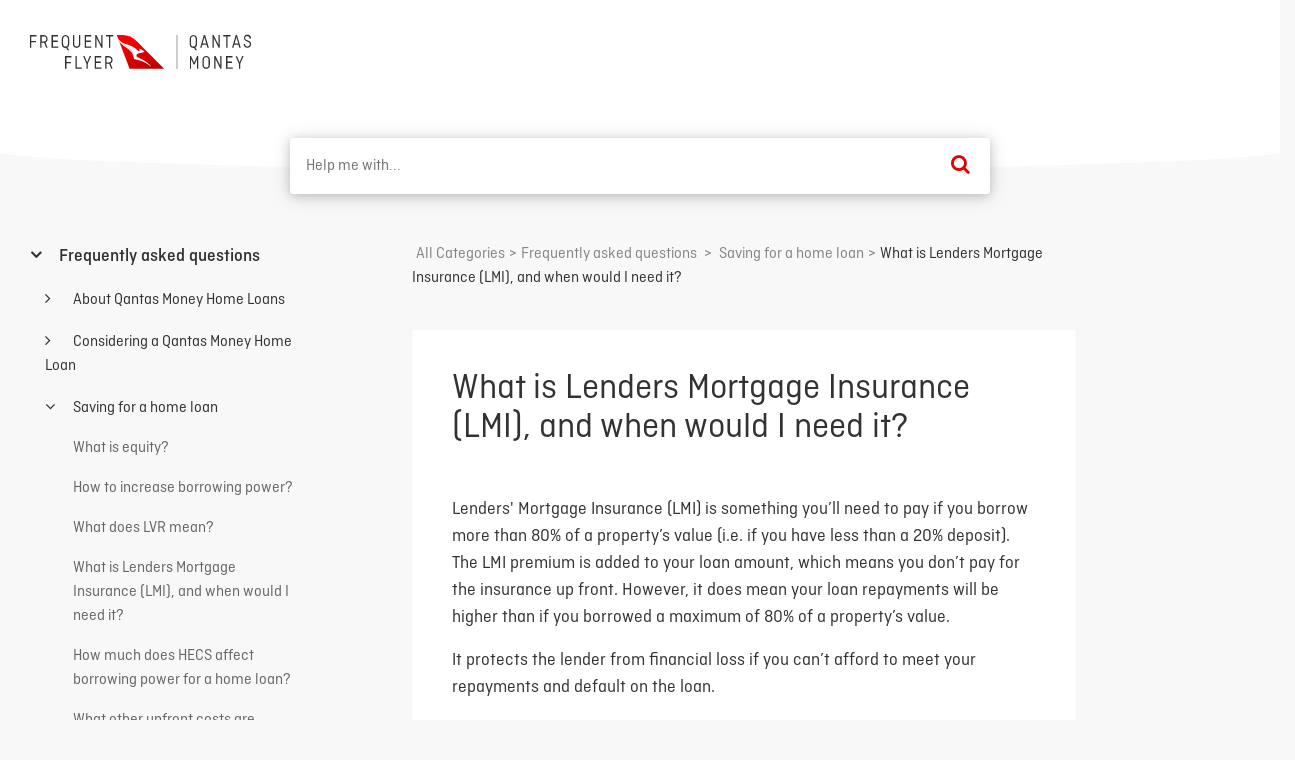

--- FILE ---
content_type: text/html; charset=utf-8
request_url: https://www.qantasmoney.com/home-loans/support/saving-for-a-home-loan/what-is-lenders-mortgage-insurance-and-when-would-i-need-it
body_size: 18186
content:
<!DOCTYPE html>

<html lang="en">
  <head>
        <title>What is Lenders Mortgage Insurance (LMI), and when would I need it? - Qantas Money Home Loans</title>
    

      <meta name="description" content="Lenders&apos; Mortgage Insurance (LMI) is something you’ll need to pay if you borrow more than 80% of a property’s value (i.e. if you have less than a 20% deposit). The LMI premium is added to your loan a…">

    <meta name="viewport" content="width=device-width, initial-scale=1">

      <link rel="shortcut icon" href="https://files.helpdocs.io/4o2no4mjqq/favico.png">

        <meta property="og:title" content="What is Lenders Mortgage Insurance (LMI), and when would I need it?">
        <meta property="twitter:title" content="What is Lenders Mortgage Insurance (LMI), and when would I need it?">
        <meta property="og:type" content="article">
        <meta property="twitter:card" content="summary_large_image">
        <meta property="og:image" content="https://files.helpdocs.io/4o2no4mjqq/logo.svg?t=1552437245929">
        <meta property="twitter:image:src" content="https://files.helpdocs.io/4o2no4mjqq/logo.svg?t=1552437245929">
        <meta property="og:url" content="https://www.qantasmoney.com/home-loans/support/saving-for-a-home-loan/what-is-lenders-mortgage-insurance-and-when-would-i-need-it">
        <meta property="twitter:site" content="http://www.qantasmoney.com/home-loans/support">
        <meta property="article:published_time" content="2022-06-30T10:27:03Z">
        <meta property="article:modified_time" content="2025-05-26T00:48:14Z">
    

      <script type="text/javascript" src="https://www.qantasmoney.com/assets/c055a966b04cbad7a8b5fa0bec98a6a39001124ebac"  ></script><script type="application/ld+json">{"@context":"http://schema.org","@type":"TechArticle","articleBody":"Lenders' Mortgage Insurance (LMI) is something you’ll need to pay if you borrow more than 80% of a property’s value (i.e. if you have less than a 20% deposit). The LMI premium is added to your loan amount, which means you don’t pay for the insurance up front. However, it does mean your loan repayments will be higher than if you borrowed a maximum of 80% of a property’s value. It protects the lender from financial loss if you can’t afford to meet your repayments and default on the loan. Factors that affect how much LMI will cost you include: The size of the loan - the bigger your loan, the higher the cost of LMI. Your deposit amount - the smaller the deposit, the higher the cost of LMI. The purpose of the loan - investors can pay as much as 20% more for LMI than home buyers. Your employment status - how much you earn and whether you work full time, part time, or casually can influence the cost of LMI. The insurer used by your lender - premiums differ between insurers. LMI can cost you thousands of dollars, so if you want to avoid paying it, the best way is to save at least a 20% deposit before applying for a loan (or 30% for a high-density property). Is LMI just for first home buyers? No. If you are considering purchasing another property, the ability to take out LMI may support you in achieving your investment goals sooner. Leveraging LMI can enable you to lower your upfront costs on the deposit so that you can purchase at a time that suits you. Do you need to pay LMI if you refinance? If you are looking to refinance your home with less than 20% equity in your home, you may have to pay LMI. LMI policies can not be transferred from one funder to another. Refinancing with less than 20% equity in your home and paying another LMI premium could potentially offset any savings you make from getting a lower rate.","articleSection":"Saving for a home loan","author":{"@type":"Person","image":"https://www.gravatar.com/avatar/4e275f95a0426b89b60a71824180af3d?d=mm\u0026s=150","name":"Jessica Au-Yeung"},"dateCreated":"2022-06-30T10:27:03Z","dateModified":"2025-05-26T00:48:14Z","datePublished":"2022-06-30T10:27:03Z","headline":"What is Lenders Mortgage Insurance (LMI), and when would I need it?","mainEntityOfPage":"https://www.qantasmoney.com/home-loans/support/saving-for-a-home-loan/what-is-lenders-mortgage-insurance-and-when-would-i-need-it","publisher":{"@type":"Organization","logo":"https://files.helpdocs.io/4o2no4mjqq/logo.svg?t=1552437245929","name":"qmhls"},"url":"https://www.qantasmoney.com/home-loans/support/saving-for-a-home-loan/what-is-lenders-mortgage-insurance-and-when-would-i-need-it","version":14,"wordCount":343}</script>

      <link rel="canonical" href="https://www.qantasmoney.com/home-loans/support/saving-for-a-home-loan/what-is-lenders-mortgage-insurance-and-when-would-i-need-it">


    

    <link rel="stylesheet" href="https://cdn.helpdocs.io/css/highlightjs-github-gist.min.css?v=1765798018">

    


    

        <!-- [Begin] HelpDocs Required Additions -->
<!-- <script src="https://cdn.helpdocs.io/js/jquery.min.js?v=1565690126"></script> INSECURE -->
<script src="https://code.jquery.com/jquery-3.7.1.min.js"></script>
<script src="https://cdn.helpdocs.io/js/tether.min.js?v=1565690126"></script>
<script src="https://cdn.helpdocs.io/js/bootstrap.min.js?v=1565690126"></script>
<link rel="stylesheet" href="https://cdn.helpdocs.io/css/bootstrap.min.css?v=1565690126">
<link rel="stylesheet" href="https://cdn.helpdocs.io/css/font-awesome.min.css?v=1565690126">
<link rel="stylesheet" href="https://cdn.helpdocs.io/css/tether.min.css?v=1565690126">
<link rel="stylesheet" href="https://cdn.helpdocs.io/css/glyphicons.css?v=1565690126">
<!-- [End] HelpDocs Required Additions -->
    


        <style>
          @font-face {
  font-family: 'Ciutadella';
  src: url('/fonts/Ciutadella-Medium.woff') format('woff'),
  url('/fonts/Ciutadella-Medium.ttf') format('truetype'),
  url('/fonts/Ciutadella-Medium.svg#Ciutadella-Medium') format('svg');
  font-weight: bold;
  font-style: bold;
}

@font-face {
  font-family: 'QantasMoneyIcons';
  src: url('/fonts/qantas-money-icons.ttf') format('truetype');
}

@font-face {
  font-family: 'Ciutadella';
  src: url('/fonts/Ciutadella-Regular.woff') format('woff'),
  url('/fonts/Ciutadella-Regular.ttf') format('truetype'),
  url('/fonts/Ciutadella-Regular.svg#Ciutadella-Regular') format('svg');
  font-weight: normal;
  font-style: normal;
}

:root {
  --charcoal: #323232;
  --qantas-red: #E40000;
  --qantas-bay-blue: #8DE2E0;
  --qantas-red-earth: #D20000;
  --qantas-warning-orange: #ED710B;

  --gray-darker: #323232;
  --gray-dark: #4a4a4a;
  --gray: #848484;
  --gray-light: #666666;
  --gray-lighter: #ebebeb;
  --gray-lightest: #f8f8f8;
  --gray-divider: #dadada;

  --table-border: #9be6e5;
  --table-header-bg-color: rgba(141, 226, 224, 0.2);
}
/* General */

body {
  background-color: #f8f8f8;
  min-height: 100%;
  overflow-x: hidden;
  font-family: 'Ciutadella', sans-serif;
  font-weight: normal;
  font-style: normal;
  -webkit-text-size-adjust: 100%;
  -webkit-font-smoothing: antialiased;
  -moz-osx-font-smoothing: grayscale;
  text-rendering: optimizeLegibility;
  -webkit-font-feature-settings: "pnum";
  font-feature-settings: "pnum";
  font-variant-numeric: proportional-nums;
}

header > .container-fluid {
  margin: 0;
  padding: 0;
}

.large-heading-text {
  font-weight: 600;
  margin-bottom: 1em;
}

.hvr-card {
  box-shadow: 0 2px 4px 0 rgba(0, 0, 0, 0.12);
  border: 1px solid rgba(0, 0, 0, 0.06);
  border-radius: 4px;
  overflow-x: hidden;
  transition: box-shadow 0.5s ease;
}

.hvr-card:hover {
  box-shadow: 0 5px 10px 0 rgba(0,0,0,0.10)
}

.card-block {
  padding: 1em 1em 0em 1em;
}

.card-title {
  font-size: 26px;
  color: var(--charcoal);
}

.category-title {
  font-size: 36px;
  color: var(--charcoal);
}

.card-link:hover {
  text-decoration: none;
}

.card-link:focus {
  text-decoration: none;
}

.card-description {
  color: var(--gray-light);
  line-height: 20px;
  font-size: 16px;
  margin-top: 30px;
}

.full-article-title {
  color: var(--charcoal);
  font-size: 36px;
}

.small-capital-text {
  font-size: 12px;
  font-weight: 600;
  color: #797979;
  text-transform: uppercase;
}

.small-capital-text a {
  color: #FF519E; /* CHANGE TO DYNAMIC */
  text-decoration: none;
}

.author-image {
  max-height: 30px;
  display: inline-block;
  border-radius: 4px;
  border: 2px solid white;
  margin-left: 10px;
}

.author-image:not(:first-of-type) {
  margin-left: -10px;
}


/* Header */

#search-articles {
  display: flex;
  justify-content: center;
}

@media (min-device-width: 320px) {
  .navbar {
    margin-left:-15px;
    margin-right:-15px;
  }
}
@media (min-width: 481px) {
  .navbar {
    margin-left:-30px;
    margin-right:-30px;
  }
}

.bg-faded {
  height: 170px;
  border-bottom-left-radius: 200% 50%;
  border-bottom-right-radius: 200% 50%;
  padding: 30px 45px;
  background-color: white;
}

.logo {
  max-height: 40px;
  max-width: 250px;
  margin-right: 5px;
}

.navbar-brand > span {
  color: white; /* CHANGE TO DYNAMIC */
  font-weight: 600;
}

.nav-items {
  float: right;
}

@media only screen and (min-device-width : 0px) and (max-device-width : 480px) {
  li.custom-link, li.statuspage {
  	display: none;
  }

  .logo {
    content: url("https://www.qantasmoney.com/account/img/qantas-money-logo-sm.svg");
    margin-right: 0px;
    margin-left: -16px;
    margin-top: -16px;
  }
}

.navbar-light .navbar-nav .nav-link {
  color: rgba(255,255,255,.7); /* CHANGE TO DYNAMIC */
  transition: color 0.25s ease;
}

.navbar-light .navbar-nav .nav-link:hover {
  color: rgba(255,255,255); /* CHANGE TO DYNAMIC */
}

.btn.btn-primary.btn-contact {
  background-color: white;
  border: none;
  color: #FF519E; /* CHANGE TO DYNAMIC */
  box-shadow: 0 2px 4px 0 rgba(0,0,0,0.16);
  top: 0px;
  transition: box-shadow 0.5s ease;
}

.btn.btn-primary.btn-contact:hover {
  box-shadow: 0 7px 20px 0 rgba(0,0,0,0.10);
}

#lang-dropdown {
  text-transform: uppercase;
  background-color: white;
  color: #ff519e; /* CHANGE TO DYNAMIC */
  padding: 0.3em 1em 0.3em 1em;
  border-radius: 4px;
  box-shadow: 0 2px 4px 0 rgba(0,0,0,0.16);
  transition: box-shadow 0.5s ease;
}

#lang-dropdown:hover {
  box-shadow: 0 7px 20px 0 rgba(0,0,0,0.10);
}

#lang-dropdown:before {
  width: 20px;
  content: "";
  background-image: url('https://files.helpdocs.io/C40DJRPqlj/articles/uTwGKeIXki/1526803942629/world-icon-svg'); /* CHANGE TO DYNAMIC */
  background-repeat: none;
  height:20px;
  margin: 0.2em 0.5em 0 0;
  float: left;
}

.dropdown-menu {
  box-shadow: 0 7px 20px 0 rgba(0,0,0,0.10);
  border: none;
}

/* Search */
.search-results {
  max-width: 700px;
  margin-top: 10px;
}

#instant-search input {
  margin-top: -2em;
  border-radius: 4px;
  padding: 1em;
  background-color: rgb(255, 255, 255);
  border: none;
  -webkit-appearance: none;
  width: 100%;
  display: block;
  transition-property: box-shadow;
  transition-duration: .5s;
  transition-timing-function: ease;
}

#instant-search input:focus {
  box-shadow: 0 2px 20px 0 rgba(0, 0, 0, 0.15);
  -webkit-appearance: none;
  outline: none;
  caret-color: #FF519E; /* CHANGE TO DYNAMIC */
}

#search-results-container {
  margin-top: 30px;
}

#search-container .fa {
  float: right;
  margin-right: 1em;
  margin-top: -2em;
  font-size: 1.25em;
  position: relative;
  z-index: 2;
  color: var(--qantas-red);
}

#search-container {
  display: flex;
  justify-content: center;
}

.header__searchIndex {
  z-index: 2;
}

#instant-search {
  display: block;
  min-width: 700px;
  border-radius: 2px;
  box-shadow: 0 2px 10px 0 rgba(0, 0, 0, 0.15);
}

#hits {
  position: absolute;
  z-index: 101;
  overflow-y: scroll;
  width: 100%;
  max-height: 50vh;
  background-color: white;
  padding: 0 1em;
  box-shadow: 0 4px 4px 0 rgba(0,0,0,0.16);
  border-radius: 0 0 4px 4px;
  max-width: 700px;
}

#hits:empty {
  height: auto;
}

.search-article-title {
  font-size: 20px;
  color: var(--charcoal);
}

.search-article-link:hover {
  text-decoration: none;
}

.search-article-link:focus {
  text-decoration: none;
}

.search-article-description {
  color: #676767;
  line-height: 20px;
  font-size: 14px;
  margin-bottom: 25px;
}

.search-article-row {
  padding-top: 25px;
  max-width: 700px;
}

.search-article-row:last-of-type hr {
  display: none;
}

/* Content */

#content {
  display: block;
  margin: 0 auto;
  padding: 0 15px 0;
}

/* Categories */
#categories {
  margin-top: 2em;
}

#breadcrumbs {
  font-size: 16px;
  color: var(--gray);
}

.category__headingLabel {
  font-size: 36px;
}

.breadcrumb-icon {
  display: none;
}

.category-icon {
  max-height: 70px;
  padding-bottom: 1.25em;
  margin-left: 10px;
}

.category-flex-title {
  margin-bottom: 30px;
  margin-top: 40px;
}

.category-icon-title {
  max-height: 70px;
  padding-bottom: 1.25em;
  margin-left: 10px;
  margin-right: 30px;
}

/* Category page */

#subcategories .card {
  margin-bottom: 1em;
}

/* Article */

.full-article-card {
  border-radius: 4px;
  margin-top: 40px;
  box-shadow: 0 1px 1px 0 rgba(0, 0, 0, 0.18);
  background-color: #ffffff;
}

.article__breadcrumbsText a {
  font-size: 16px;
  color: var(--gray);
}

.article__breadcrumbsArticle {
  color: var(--charcoal) !important;
}

.article__breadcrumbsArrow {
  margin: 0 4px 0 4px;
}

p#breadcrumbs a {
  margin: 0 4px 0 4px;
}

.article__authorText {
  color: var(--gray) !important;
}

.article__authorText span {
  font-size: 15px;
}

.article__card {
  padding: 40px;
}

.article__card p {
  color: var(--charcoal);
  font-size: 18px !important;
}

.article__card a,
.article__card a :hover {
  color: var(--qantas-red);
}

#article p:not(:first-of-type) {
  font-size: 17px;
}

#article h3,h4,h5 {
  margin: 1.2em 0 0.5em 0;
}

#article table {
  margin: 2em 0em;
  display: block;
  overflow-x: auto;
  border-collapse: collapse;
  width: 100%;
}

#article thead {
  background-color: var(--table-header-bg-color);
  width: 100%;
}

#article tabody {
  width: 100%;
}

#article th {
  padding: 1em;
  text-align: left;
  font-weight: 500;
  border: 1px solid var(--table-border);
}

#article td {
  padding: 1em;
  border-right: 1px solid rgba(0,0,0,0.06);
  font-size: 14px;
  min-width: 15em;
  border: 1px solid var(--table-border);
}

#article table > tbody > tr > td > pre {
  border-top: none;
  border-bottom: none;
  border-radius: 4px;
  margin: 0;
  padding: 1em;
}

#article ol {
  counter-reset: li;
  margin-left: 0;
  padding-left: 0;
  margin-top: 0;
  margin-bottom: 1rem;
  color: var(--charcoal);
  font-size: 18px;
}

#article ol > li {
  position: relative;
  margin: 0 0 0 2em;
  padding: 0.3em 0;
  list-style: none;
}

#article ol > li:before {
  content: counter(li) '. ';
  counter-increment: li;
  position: absolute;
  top: 0em;
  left: -2em;
  box-sizing: border-box;
  width: 1.5em;
  height: 1.5em;
  margin-right: 0.2em;
  margin-top: 0.4em;
  border-style: none;
  border-radius: 50%;
  line-height: 1.4em;
  text-align: center;
}

#article ol ol > li:before {
  content: counter(li, lower-latin) '. ';
}

#article ol ol ol > li:before {
  content: counter(li, lower-roman) '. ';
}

#article ul {
  list-style: none;
  padding: 0;
  font-size: 17px;
  margin: 1em 0;
  color: var(--charcoal);
  font-size: 18px;
}

#article ul > li {
  padding-left: 1em;
  text-indent: -.7em;
}

#article ul > li::before {
  content: "•";
  position: relative;
  top: 0.10em;
  padding-right: 0.9em;
  font-size: 1.5em;
}

#article ul ul {
  margin: 0;
}

#article img {
  max-width: 100%;
}

#article pre {
  background-color: rgba(0,0,0,0.03);
  margin: 2em 0em;
  padding: 2em 2em;
  border-top: 1px solid rgba(0,0,0,0.06);
  border-bottom: 1px solid rgba(0,0,0,0.06);
  display: block;
  overflow-x: auto;
}

#article pre:before {
  content: attr(data-content);
  display: table;
  clear: both;
  text-transform: uppercase;
  font-size: 10px;
  padding-bottom: 1em;
  font-weight: 700;
  color: rgba(0,0,0,0.20);
}

#article .tip-callout {
  background-color: #bff4f2;
  margin: 1em 0em;
  border-radius: 4px;
  padding-left: 3em;
  text-indent: -3em;
  display: flex;
  align-items: center;
  min-height: 50px;
}

#article .tip-callout:before {
  content: "w";
  font-family: "QantasMoneyIcons";
  font-size: 25px;
  color: initial;
  padding-left: 0.5em;
  background-color: #bff4f2;
  border-radius: 4px;
  display: initial;
  margin-left: 0.3em;
}

#article .tip-callout a {
  color: #b51212;
  font-weight: bold;
  text-decoration: none;
}

#article .tip-callout a:hover {
  cursor: pointer;
}

#article .note-callout {
  background-color: #bff4f2;
  margin: 1em 0em;
  border-radius: 4px;
  padding: 1em 1em 1em 3em;
  min-height: 50px;
  position: relative;
}

#article .note-callout:before {
  content: "w";
  font-family: "QantasMoneyIcons";
  font-size: 25px;
  color: initial;
  padding-left: 0.5em;
  background-color: #bff4f2;
  border-radius: 4px;
  display: initial;
  position: absolute;
  top: .5em;
  left: 0;
}

#article .note-callout a {
  color: var(--qantas-red);
  cursor: pointer;
  text-decoration: none;
}

#article .note-callout a:hover {
  text-decoration: underline;
}

#article .warning-callout {
  background-color: #fcebcd;
  margin: 1em 0em;
  border-radius: 4px;
  padding-left: 3em;
  text-indent: -3em;
  display: flex;
  align-items: center;
  min-height: 50px;
}

#article .warning-callout:before {
  content: "I";
  font-family: 'QantasMoneyIcons';
  font-size: 25px;
  color: initial;
  padding-left: 0.5em;
  background-color: #fcebcd;
  border-radius: 4px;
  display: initial;
  margin-left: 0.3em;
}

#article .warning-callout a {
  color: #b51212;
  font-weight: bold;
  text-decoration: none;
}

#article .warning-callout a:hover {
  cursor: pointer;
}

#article .inline-code {
  color: #383a3c;
}

#article blockquote {
  margin: 2em 0em;
  display: block;
  overflow-x: auto;
  font-style: italic;
  font-size: 18px;
  color: #848484;
}

#article details summary {
  font-weight: bold;
  position: relative;
  padding-right: 24px;
  display: inline-block;
  cursor: pointer;
}

#article details summary:hover {
  color: #d20000;
}

#article details summary:after {
    border-style: solid;
    border-width: 2px 2px 0 0;
    content: '';
    display: inline-block;
    height: 8px;
    position: relative;
    transform: rotate(135deg);
    width: 8px;
    position: absolute;
    top: 5px;
    right: 0;
}

#article details > div {
    margin-top: 1rem;
}

#article details[open] summary:after {
    transform: rotate(-45deg);
    top: 8px;
}

.thanks::after {
  background-image: url('https://assets.dev.qlfs.io/helpdocs/icons/success.svg');
  height: 42px;
  width: 42px;
  position: relative;
  display: block;
  content: " ";
  margin: auto;
  margin-top: 20px;
  margin-bottom: 20px;
}

#article #feedback {
  border-top: 1px solid #e9ebed;
  border-bottom: 1px solid #e9ebed;
  padding: 1em;
}

#article #feedback h3 {
  color: var(--charcoal);
  text-align: center;
}

#article #feedback .btn-group {
  display: flex;
  justify-content: space-evenly;
  max-width: 500px;
  margin: auto;
}

#article #feedback .btn-group .btn {
  opacity: 0.3;
  transition: opacity 0.5s ease;
}

#article #feedback .btn-group .btn:hover {
  opacity: 1;
}

#article #feedback .thanks {
  text-align: center;
}

#related {
  padding: 40px;
}

#article #related > ul {
  list-style: none;
}

#article #related > ul > li {
  padding-left: 0;
}

#article #related ul > li::before {
  display: none;
}

.article__related {
  display: flex;
  margin: 6px 0 6px 0;
}

.article__related a {
  margin-left: 20px;
  font-size: 18px;
  color: var(--gray-light);
}

.article__relatedIcon {
  display: block;
}

@media (min-width: 70em) #article #toc {
  position: fixed !important;
  width: 300px;
  top: 200px;
  left: 30px;
  max-height: 500px;
  overflow-y: scroll;
}

@media (min-width: 95em) {
  #article #toc {
    position: fixed !important;
    width: 300px !important;
    top: 200px !important;
    left: 30px !important;
    max-height: 500px !important;
    overflow-y: scroll !important;
  }
}

#article #toc {
  padding: 20px;
  margin-bottom: 1em;
  background-color: rgba(0,0,0,0.03);
  border: 1px solid rgba(0,0,0,0.06);
  border-radius: 4px;
}

#article #toc .card.responsive-toc {
  padding: 20px;
  margin-bottom: 1em;
  background-color: rgba(0,0,0,0.03);
  border: 1px solid rgba(0,0,0,0.06);
  border-radius: 4px;
}

#article #toc::before {
  font-size: 20px;
  font-weight: 600;
}

#article #toc ul {
  margin: 0;
}

#article #toc > ul li {
  margin-top: 0;
  list-style: none;
  color: #FF519E; /* CHANGE TO DYNAMIC */
}

/* Contact Form */
#contact-modal .modal-content {
  border: none;
  box-shadow: 0 2px 4px 0 rgba(0, 0, 0, 0.12);
}

#contact-modal .btn-primary {
  background-color: #FF519E; /* CHANGE TO DYNAMIC */
  border: none;
  box-shadow: 0 2px 4px 0 rgba(0, 0, 0, 0.12);
}

#contact-modal ul.ticket-deflection-results {
  list-style: none;
  padding-left: 5px;
  text-transform: uppercase;
  font-size: 0.8em;
}

.sidebar-col {
  max-width: 350px;
}

#sidebar {
  padding: 0 1em 0 0 !important;
  overflow-y: scroll;
  height: 77vh;
  display: block!important;
}

.sidebar-category p:before {
  font-family: 'FontAwesome';
  content: '\f105';
  margin-right: 10px;
  width: 15px !important;
  display: inline-block;
}

.sidebar-category,
.sidebar-category p {
  font-size: 18px;
  font-weight: bold;
  color: var(--charcoal);
}

a.sidebar-category {
  text-decoration: none;
  display: block;
}

.sidebar-category + div > .sidebar-category p {
  font-weight: normal !important;
  font-size: 16px !important;
}

.category-block {
  padding-left: 15px;
}

.category-block .category-block {
  padding-left: 28px;
}

a.sidebar-article {
  font-size: 16px;
  color: var(--gray-light);
}

.home__dFlex {
  display: flex;
  width: 100%;
}

.home__dFlex .card {
  width: 100%;
  margin-bottom: 30px;
  max-width: 450px;
}

.home__card {
  padding: 20px;
}

.home__headingLabel {
  font-size: 26px;
  color: var(--charcoal);
}

.sidebar-category p.expanded:before {
  content: '\f107';
}

.fa-check {
  display: none;
}

.side-container {
  max-width: 900px;
}

#footer span {
  display: none;
}

::-webkit-scrollbar {
  border: solid 1px #dadada;
  width: 1px;
}

::-webkit-scrollbar-thumb {
  border: solid 1px var(--charcoal);
}

@media only screen and (max-width: 767px) {
  #hits,
  .search-article-row,
  .search-results {
    max-width: 500px;
  }

  #instant-search {
    min-width: 500px;
  }

  .full-article-title {
    font-size: 26px;
  }

  .article__breadcrumbsText {
    margin-left: -0.5em;
  }
}

@media only screen and (max-width: 500px) {
  #hits,
  .search-results {
    max-width: 300px;
  }

  #instant-search {
    min-width: 300px;
  }
}

@media only screen and (max-width: 991px) {
  .md-center {
    justify-content: center;
  }
}

@media only screen and (min-width: 1200px) {
  .home__main-container {
    margin-left: 60px;
  }
}
        </style>
    

        <!-- Google Analytics -->
          <script async src="https://www.googletagmanager.com/gtag/js?id=G-N74YKP81KD"></script>
          <script>
            window.dataLayer = window.dataLayer || [];
            function gtag(){dataLayer.push(arguments);}
            gtag('js', new Date());
            gtag('config', 'G-N74YKP81KD');
          </script>
      




    

    <meta property="hd-render" content="hbs">

  
<script>(window.BOOMR_mq=window.BOOMR_mq||[]).push(["addVar",{"rua.upush":"false","rua.cpush":"true","rua.upre":"false","rua.cpre":"false","rua.uprl":"false","rua.cprl":"false","rua.cprf":"false","rua.trans":"SJ-efd478b8-ab68-439f-a357-9b0d1e7c5235","rua.cook":"false","rua.ims":"false","rua.ufprl":"false","rua.cfprl":"true","rua.isuxp":"false","rua.texp":"norulematch","rua.ceh":"false","rua.ueh":"false","rua.ieh.st":"0"}]);</script>
                              <script>!function(e){var n="https://s.go-mpulse.net/boomerang/";if("False"=="True")e.BOOMR_config=e.BOOMR_config||{},e.BOOMR_config.PageParams=e.BOOMR_config.PageParams||{},e.BOOMR_config.PageParams.pci=!0,n="https://s2.go-mpulse.net/boomerang/";if(window.BOOMR_API_key="ZWCGD-M4SGY-F5JPZ-7X2WN-ATGRL",function(){function e(){if(!o){var e=document.createElement("script");e.id="boomr-scr-as",e.src=window.BOOMR.url,e.async=!0,i.parentNode.appendChild(e),o=!0}}function t(e){o=!0;var n,t,a,r,d=document,O=window;if(window.BOOMR.snippetMethod=e?"if":"i",t=function(e,n){var t=d.createElement("script");t.id=n||"boomr-if-as",t.src=window.BOOMR.url,BOOMR_lstart=(new Date).getTime(),e=e||d.body,e.appendChild(t)},!window.addEventListener&&window.attachEvent&&navigator.userAgent.match(/MSIE [67]\./))return window.BOOMR.snippetMethod="s",void t(i.parentNode,"boomr-async");a=document.createElement("IFRAME"),a.src="about:blank",a.title="",a.role="presentation",a.loading="eager",r=(a.frameElement||a).style,r.width=0,r.height=0,r.border=0,r.display="none",i.parentNode.appendChild(a);try{O=a.contentWindow,d=O.document.open()}catch(_){n=document.domain,a.src="javascript:var d=document.open();d.domain='"+n+"';void(0);",O=a.contentWindow,d=O.document.open()}if(n)d._boomrl=function(){this.domain=n,t()},d.write("<bo"+"dy onload='document._boomrl();'>");else if(O._boomrl=function(){t()},O.addEventListener)O.addEventListener("load",O._boomrl,!1);else if(O.attachEvent)O.attachEvent("onload",O._boomrl);d.close()}function a(e){window.BOOMR_onload=e&&e.timeStamp||(new Date).getTime()}if(!window.BOOMR||!window.BOOMR.version&&!window.BOOMR.snippetExecuted){window.BOOMR=window.BOOMR||{},window.BOOMR.snippetStart=(new Date).getTime(),window.BOOMR.snippetExecuted=!0,window.BOOMR.snippetVersion=12,window.BOOMR.url=n+"ZWCGD-M4SGY-F5JPZ-7X2WN-ATGRL";var i=document.currentScript||document.getElementsByTagName("script")[0],o=!1,r=document.createElement("link");if(r.relList&&"function"==typeof r.relList.supports&&r.relList.supports("preload")&&"as"in r)window.BOOMR.snippetMethod="p",r.href=window.BOOMR.url,r.rel="preload",r.as="script",r.addEventListener("load",e),r.addEventListener("error",function(){t(!0)}),setTimeout(function(){if(!o)t(!0)},3e3),BOOMR_lstart=(new Date).getTime(),i.parentNode.appendChild(r);else t(!1);if(window.addEventListener)window.addEventListener("load",a,!1);else if(window.attachEvent)window.attachEvent("onload",a)}}(),"".length>0)if(e&&"performance"in e&&e.performance&&"function"==typeof e.performance.setResourceTimingBufferSize)e.performance.setResourceTimingBufferSize();!function(){if(BOOMR=e.BOOMR||{},BOOMR.plugins=BOOMR.plugins||{},!BOOMR.plugins.AK){var n="true"=="true"?1:0,t="",a="aohfjafyd4gk22manxoq-f-afefe4271-clientnsv4-s.akamaihd.net",i="false"=="true"?2:1,o={"ak.v":"39","ak.cp":"1845681","ak.ai":parseInt("1231652",10),"ak.ol":"0","ak.cr":8,"ak.ipv":4,"ak.proto":"h2","ak.rid":"20b9cc97","ak.r":39738,"ak.a2":n,"ak.m":"x","ak.n":"essl","ak.bpcip":"3.142.84.0","ak.cport":51468,"ak.gh":"184.30.43.173","ak.quicv":"","ak.tlsv":"tls1.3","ak.0rtt":"","ak.0rtt.ed":"","ak.csrc":"-","ak.acc":"","ak.t":"1770024413","ak.ak":"hOBiQwZUYzCg5VSAfCLimQ==katnBzMZOuxHKbOo+HuixohIYxJqhZ4PhCKYohbmsLUMAs61flOS4JSHJl0dC1iLT8NR4YtVUjuk8Cdcr0/Wjp0tiwHoqdMqZ8C5swTuZlu9NY7T13dJF1+esD3m5Y++kMwt1NEqvUUUcaAtAdZwuVMzvb0YeC17CIllrMk5mKmGxjJI12SAjAjXVEKLTqMv4IN1nlhpQwCBPvaaQUZfq+R8dnpAa81vhuKeNxoidahCgl+hgbjvtJX/7ph42VqbPWSRoGDMSttEENeiqiVBKkAad4EqxBkZNJafSbqr+ypN3CrpbjfMymJfi/40vd6RIWqqwYSD7h5TFzXwPM1M6JODemRt46t60Z49arkgmLg6UbrefM9D+EYuOBSB/7jR1CiBvc48q6rvmGasy121yqOYoj4EDwcn41XGcUdO4Po=","ak.pv":"17","ak.dpoabenc":"","ak.tf":i};if(""!==t)o["ak.ruds"]=t;var r={i:!1,av:function(n){var t="http.initiator";if(n&&(!n[t]||"spa_hard"===n[t]))o["ak.feo"]=void 0!==e.aFeoApplied?1:0,BOOMR.addVar(o)},rv:function(){var e=["ak.bpcip","ak.cport","ak.cr","ak.csrc","ak.gh","ak.ipv","ak.m","ak.n","ak.ol","ak.proto","ak.quicv","ak.tlsv","ak.0rtt","ak.0rtt.ed","ak.r","ak.acc","ak.t","ak.tf"];BOOMR.removeVar(e)}};BOOMR.plugins.AK={akVars:o,akDNSPreFetchDomain:a,init:function(){if(!r.i){var e=BOOMR.subscribe;e("before_beacon",r.av,null,null),e("onbeacon",r.rv,null,null),r.i=!0}return this},is_complete:function(){return!0}}}}()}(window);</script></head>

  <body
    data-article-id="ia41kl6ap3"
    data-category-id="viot41p7mj"
    data-search-term="undefined"
    data-original-search-term="undefined"
    data-search-result-count="undefined"
    data-language-code=""
    data-default-language-code="en"
    data-account-id="o07cbjc2i7"
    data-enable-generative-search="false"
    data-ai-answer-string="AI Answer"
    data-ai-thinking-string="Thinking..."
    data-ai-sources-string="Sources"
    data-ai-search-failed-string="I couldn&apos;t find an answer for that"
    data-ai-ask-string="Ask AI"
    data-domain="qmhls.helpdocs.io"
    data-home-path="/home-loans/support"
    data-search-placeholder="Help me with..."
    data-see-more-results-string="See more results"
    data-all-categories-string="All categories"
    data-category-title="Saving for a home loan"
    data-no-articles-found-string="No articles found"
  >

    <div id="main" data-hd-template="customhbs">
      <div id="header">
        <div class="container-fluid">
          <nav class="navbar navbar-light bg-faded">
            <a class="navbar-brand" href="/home-loans/support">
              <span>
                  <img class="img-responsive logo" src="https://files.helpdocs.io/4o2no4mjqq/logo.svg?t=1552437245929">
                        </span>
            </a>
            <div class="spacer"></div>
            <div class="nav-items">
              <ul class="nav navbar-nav">
      
                          <li class="nav-item">
                  
                  
                  
                  
                  
                </li>
              </ul>
            </div>
          </nav>
        </div>
        <div id="search-container" class="container-fluid search-responsive">
          <div class="header__searchIndex">
            <div id="instant-search">
              <form action="/home-loans/support/search" method="GET">
                <input id="hd-query" name="query" placeholder="Help me with...">
              </form>
            </div>
            <span class="fa fa-search"></span>
          </div>
        </div>
        <div id="searchresults" class="container-fluid">
          <div id="search-articles" class="row">
            <div id="hits"></div>
          </div>
        </div>
      </div>
      
      <div class="container-fluid">
        <div id="content">
          <style>
            #toc::before {
              content: 'Table of Contents' !important;
            }
          </style>
          
          <div id="article" class="m-t-3">
            <div class="row md-center">
              <div class="hidden-md-down col-md-3 sidebar-col">
                  <div id="sidebar">
                          <a
                            class="sidebar-category"
                            href="#category-4kyifx486t-items"
                            data-toggle="collapse"
                            aria-expanded="false"
                            aria-controls="category-4kyifx486t-items"
                          >
                            <p
                              id="category-4kyifx486t-title"
                              class="expanded"
                              onclick="toggleCategoryIcon(event, '4kyifx486t')"
                            >
                              Frequently asked questions
                            </p>
                          </a>
                          <div
                            id="category-4kyifx486t-items"
                            class="category-block collapse in "
                            data-toggle="collapse"
                          >
                                <a
                                  class="sidebar-category"
                                  href="#category-0vfbi0uy7x-items"
                                  data-toggle="collapse"
                                  aria-expanded="false"
                                  aria-controls="category-0vfbi0uy7x-items"
                                >
                                  <p
                                    id="category-0vfbi0uy7x-title"
                                    class=""
                                    onclick="toggleCategoryIcon(event, '0vfbi0uy7x')"
                                  >
                                    About Qantas Money Home Loans
                                  </p>
                                </a>
                                <div
                                  id="category-0vfbi0uy7x-items"
                                  class="category-block collapse"
                                  data-toggle="collapse"
                                >
                              
                                    <a
                                      class="sidebar-article"
                                      href="/home-loans/support/about/how-does-qantas-money-lend-for-a-home-loan"
                                      onclick="window.location.href='/home-loans/support/about/how-does-qantas-money-lend-for-a-home-loan'"
                                    >
                                      <p>
                                        How does Qantas Money lend for a home loan?
                                      </p>
                                    </a>
                                    <a
                                      class="sidebar-article"
                                      href="/home-loans/support/about/does-qantas-money-offer-introductory-honeymoon-home-loan-rates"
                                      onclick="window.location.href='/home-loans/support/about/does-qantas-money-offer-introductory-honeymoon-home-loan-rates'"
                                    >
                                      <p>
                                        Does Qantas Money Home Loans offer introductory (honeymoon) home loan rates?
                                      </p>
                                    </a>
                                    <a
                                      class="sidebar-article"
                                      href="/home-loans/support/about/how-can-qantas-money-offer-such-low-home-loan-rates"
                                      onclick="window.location.href='/home-loans/support/about/how-can-qantas-money-offer-such-low-home-loan-rates'"
                                    >
                                      <p>
                                        How can Qantas Money Home Loans offer such competitive home loan rates?
                                      </p>
                                    </a>
                                    <a
                                      class="sidebar-article"
                                      href="/home-loans/support/about/why-choose-a-qantas-money-home-loan"
                                      onclick="window.location.href='/home-loans/support/about/why-choose-a-qantas-money-home-loan'"
                                    >
                                      <p>
                                        Why choose a Qantas Money Home Loan?
                                      </p>
                                    </a>
                                </div>
                                    <a
                                  class="sidebar-category"
                                  href="#category-9l2geqoj7e-items"
                                  data-toggle="collapse"
                                  aria-expanded="false"
                                  aria-controls="category-9l2geqoj7e-items"
                                >
                                  <p
                                    id="category-9l2geqoj7e-title"
                                    class=""
                                    onclick="toggleCategoryIcon(event, '9l2geqoj7e')"
                                  >
                                    Considering a Qantas Money Home Loan
                                  </p>
                                </a>
                                <div
                                  id="category-9l2geqoj7e-items"
                                  class="category-block collapse"
                                  data-toggle="collapse"
                                >
                              
                                    <a
                                      class="sidebar-article"
                                      href="/home-loans/support/considering-a-home-loan/am-i-eligible-for-a-qantas-money-home-loan"
                                      onclick="window.location.href='/home-loans/support/considering-a-home-loan/am-i-eligible-for-a-qantas-money-home-loan'"
                                    >
                                      <p>
                                        Am I eligible for a Qantas Money Home Loan?
                                      </p>
                                    </a>
                                    <a
                                      class="sidebar-article"
                                      href="/home-loans/support/considering-a-home-loan/i-m-self-employed-can-i-apply-for-a-qantas-money-home-loan"
                                      onclick="window.location.href='/home-loans/support/considering-a-home-loan/i-m-self-employed-can-i-apply-for-a-qantas-money-home-loan'"
                                    >
                                      <p>
                                        I&apos;m self-employed, can I apply for a Qantas Money Home Loan?
                                      </p>
                                    </a>
                                    <a
                                      class="sidebar-article"
                                      href="/home-loans/support/considering-a-home-loan/how-quickly-can-i-get-a-home-loan"
                                      onclick="window.location.href='/home-loans/support/considering-a-home-loan/how-quickly-can-i-get-a-home-loan'"
                                    >
                                      <p>
                                        How quickly can I get a home loan?
                                      </p>
                                    </a>
                                    <a
                                      class="sidebar-article"
                                      href="/home-loans/support/considering-a-home-loan/can-i-submit-an-application-for-multiple-properties"
                                      onclick="window.location.href='/home-loans/support/considering-a-home-loan/can-i-submit-an-application-for-multiple-properties'"
                                    >
                                      <p>
                                        Can I submit an application for multiple properties?
                                      </p>
                                    </a>
                                    <a
                                      class="sidebar-article"
                                      href="/home-loans/support/considering-a-home-loan/what-is-a-comparison-rate"
                                      onclick="window.location.href='/home-loans/support/considering-a-home-loan/what-is-a-comparison-rate'"
                                    >
                                      <p>
                                        What is a comparison rate?
                                      </p>
                                    </a>
                                    <a
                                      class="sidebar-article"
                                      href="/home-loans/support/considering-a-home-loan/mortgage-versus-home-loan-do-they-mean-the-same-thing"
                                      onclick="window.location.href='/home-loans/support/considering-a-home-loan/mortgage-versus-home-loan-do-they-mean-the-same-thing'"
                                    >
                                      <p>
                                        Mortgage versus home loan - do they mean the same thing?
                                      </p>
                                    </a>
                                    <a
                                      class="sidebar-article"
                                      href="/home-loans/support/considering-a-home-loan/what-are-the-fees-associated-with-a-qantas-money-home-loan"
                                      onclick="window.location.href='/home-loans/support/considering-a-home-loan/what-are-the-fees-associated-with-a-qantas-money-home-loan'"
                                    >
                                      <p>
                                        What are the fees associated with a Qantas Money Home Loan?
                                      </p>
                                    </a>
                                </div>
                                    <a
                                  class="sidebar-category"
                                  href="#category-viot41p7mj-items"
                                  data-toggle="collapse"
                                  aria-expanded="false"
                                  aria-controls="category-viot41p7mj-items"
                                >
                                  <p
                                    id="category-viot41p7mj-title"
                                    class="expanded"
                                    onclick="toggleCategoryIcon(event, 'viot41p7mj')"
                                  >
                                    Saving for a home loan
                                  </p>
                                </a>
                                <div
                                  id="category-viot41p7mj-items"
                                  class="category-block collapse in "
                                  data-toggle="collapse"
                                >
                              
                                    <a
                                      class="sidebar-article"
                                      href="/home-loans/support/saving-for-a-home-loan/what-is-equity"
                                      onclick="window.location.href='/home-loans/support/saving-for-a-home-loan/what-is-equity'"
                                    >
                                      <p>
                                        What is equity?
                                      </p>
                                    </a>
                                    <a
                                      class="sidebar-article"
                                      href="/home-loans/support/saving-for-a-home-loan/how-to-increase-borrowing-power"
                                      onclick="window.location.href='/home-loans/support/saving-for-a-home-loan/how-to-increase-borrowing-power'"
                                    >
                                      <p>
                                        How to increase borrowing power?
                                      </p>
                                    </a>
                                    <a
                                      class="sidebar-article"
                                      href="/home-loans/support/saving-for-a-home-loan/what-does-lvr-mean"
                                      onclick="window.location.href='/home-loans/support/saving-for-a-home-loan/what-does-lvr-mean'"
                                    >
                                      <p>
                                        What does LVR mean?
                                      </p>
                                    </a>
                                    <a
                                      class="sidebar-article current"
                                      href="/home-loans/support/saving-for-a-home-loan/what-is-lenders-mortgage-insurance-and-when-would-i-need-it"
                                      onclick="window.location.href='/home-loans/support/saving-for-a-home-loan/what-is-lenders-mortgage-insurance-and-when-would-i-need-it'"
                                    >
                                      <p>
                                        What is Lenders Mortgage Insurance (LMI), and when would I need it?
                                      </p>
                                    </a>
                                    <a
                                      class="sidebar-article"
                                      href="/home-loans/support/saving-for-a-home-loan/how-much-does-hecs-affect-borrowing-power-for-a-home-loan"
                                      onclick="window.location.href='/home-loans/support/saving-for-a-home-loan/how-much-does-hecs-affect-borrowing-power-for-a-home-loan'"
                                    >
                                      <p>
                                        How much does HECS affect borrowing power for a home loan?
                                      </p>
                                    </a>
                                    <a
                                      class="sidebar-article"
                                      href="/home-loans/support/saving-for-a-home-loan/what-other-upfront-costs-are-involved-in-buying-a-home"
                                      onclick="window.location.href='/home-loans/support/saving-for-a-home-loan/what-other-upfront-costs-are-involved-in-buying-a-home'"
                                    >
                                      <p>
                                        What other upfront costs are involved in buying a home?
                                      </p>
                                    </a>
                                    <a
                                      class="sidebar-article"
                                      href="/home-loans/support/saving-for-a-home-loan/can-i-use-the-equity-in-my-current-home-as-a-deposit"
                                      onclick="window.location.href='/home-loans/support/saving-for-a-home-loan/can-i-use-the-equity-in-my-current-home-as-a-deposit'"
                                    >
                                      <p>
                                        Can I use the equity in my current home as a deposit?
                                      </p>
                                    </a>
                                    <a
                                      class="sidebar-article"
                                      href="/home-loans/support/saving-for-a-home-loan/how-much-deposit-do-i-need-for-a-home-loan"
                                      onclick="window.location.href='/home-loans/support/saving-for-a-home-loan/how-much-deposit-do-i-need-for-a-home-loan'"
                                    >
                                      <p>
                                        How much deposit do I need for a home loan?
                                      </p>
                                    </a>
                                </div>
                                    <a
                                  class="sidebar-category"
                                  href="#category-6d0ynng5dj-items"
                                  data-toggle="collapse"
                                  aria-expanded="false"
                                  aria-controls="category-6d0ynng5dj-items"
                                >
                                  <p
                                    id="category-6d0ynng5dj-title"
                                    class=""
                                    onclick="toggleCategoryIcon(event, '6d0ynng5dj')"
                                  >
                                    Types of home loans and features
                                  </p>
                                </a>
                                <div
                                  id="category-6d0ynng5dj-items"
                                  class="category-block collapse"
                                  data-toggle="collapse"
                                >
                              
                                    <a
                                      class="sidebar-article"
                                      href="/home-loans/support/types-of-home-loans-features/is-fixed-or-variable-rate-better"
                                      onclick="window.location.href='/home-loans/support/types-of-home-loans-features/is-fixed-or-variable-rate-better'"
                                    >
                                      <p>
                                        Is fixed or variable rate better?
                                      </p>
                                    </a>
                                    <a
                                      class="sidebar-article"
                                      href="/home-loans/support/types-of-home-loans-features/key-fact-sheet"
                                      onclick="window.location.href='/home-loans/support/types-of-home-loans-features/key-fact-sheet'"
                                    >
                                      <p>
                                        What is a Key Facts Sheet?
                                      </p>
                                    </a>
                                    <a
                                      class="sidebar-article"
                                      href="/home-loans/support/types-of-home-loans-features/what-type-of-home-loan-is-best-if-i-m-a-first-home-buyer"
                                      onclick="window.location.href='/home-loans/support/types-of-home-loans-features/what-type-of-home-loan-is-best-if-i-m-a-first-home-buyer'"
                                    >
                                      <p>
                                        What type of home loan is best if I’m a first home buyer?
                                      </p>
                                    </a>
                                    <a
                                      class="sidebar-article"
                                      href="/home-loans/support/types-of-home-loans-features/what-is-a-variable-rate-home-loan"
                                      onclick="window.location.href='/home-loans/support/types-of-home-loans-features/what-is-a-variable-rate-home-loan'"
                                    >
                                      <p>
                                        What is a variable rate home loan?
                                      </p>
                                    </a>
                                    <a
                                      class="sidebar-article"
                                      href="/home-loans/support/types-of-home-loans-features/what-types-of-home-loans-does-qantas-money-offer"
                                      onclick="window.location.href='/home-loans/support/types-of-home-loans-features/what-types-of-home-loans-does-qantas-money-offer'"
                                    >
                                      <p>
                                        What types of home loans does Qantas Money Home Loans offer?
                                      </p>
                                    </a>
                                    <a
                                      class="sidebar-article"
                                      href="/home-loans/support/types-of-home-loans-features/what-is-a-fixed-rate-home-loan"
                                      onclick="window.location.href='/home-loans/support/types-of-home-loans-features/what-is-a-fixed-rate-home-loan'"
                                    >
                                      <p>
                                        What is a fixed rate home loan?
                                      </p>
                                    </a>
                                    <a
                                      class="sidebar-article"
                                      href="/home-loans/support/types-of-home-loans-features/i-m-not-sure-which-type-of-loan-or-features-will-be-best-for-me-do-i-need-to-know-before-i-apply-online"
                                      onclick="window.location.href='/home-loans/support/types-of-home-loans-features/i-m-not-sure-which-type-of-loan-or-features-will-be-best-for-me-do-i-need-to-know-before-i-apply-online'"
                                    >
                                      <p>
                                        I’m not sure which type of loan or features will be best for me. Do I need to know before I apply online?
                                      </p>
                                    </a>
                                    <a
                                      class="sidebar-article"
                                      href="/home-loans/support/types-of-home-loans-features/how-do-i-choose-a-home-loan"
                                      onclick="window.location.href='/home-loans/support/types-of-home-loans-features/how-do-i-choose-a-home-loan'"
                                    >
                                      <p>
                                        How do I choose the repayment type for my home loan?
                                      </p>
                                    </a>
                                    <a
                                      class="sidebar-article"
                                      href="/home-loans/support/types-of-home-loans-features/principal-and-interest-or-interest-only"
                                      onclick="window.location.href='/home-loans/support/types-of-home-loans-features/principal-and-interest-or-interest-only'"
                                    >
                                      <p>
                                        Principal and interest or interest only?
                                      </p>
                                    </a>
                                    <a
                                      class="sidebar-article"
                                      href="/home-loans/support/types-of-home-loans-features/what-is-a-roll-to-rate"
                                      onclick="window.location.href='/home-loans/support/types-of-home-loans-features/what-is-a-roll-to-rate'"
                                    >
                                      <p>
                                        What is a roll-to rate?
                                      </p>
                                    </a>
                                    <a
                                      class="sidebar-article"
                                      href="/home-loans/support/types-of-home-loans-features/what-is-a-home-loan-interest-rate"
                                      onclick="window.location.href='/home-loans/support/types-of-home-loans-features/what-is-a-home-loan-interest-rate'"
                                    >
                                      <p>
                                        What is a home loan interest rate?
                                      </p>
                                    </a>
                                    <a
                                      class="sidebar-article"
                                      href="/home-loans/support/types-of-home-loans-features/what-is-an-offset-account-and-how-does-it-work"
                                      onclick="window.location.href='/home-loans/support/types-of-home-loans-features/what-is-an-offset-account-and-how-does-it-work'"
                                    >
                                      <p>
                                        What is an offset account and how does it work?
                                      </p>
                                    </a>
                                </div>
                                    <a
                                  class="sidebar-category"
                                  href="#category-9djre9smnc-items"
                                  data-toggle="collapse"
                                  aria-expanded="false"
                                  aria-controls="category-9djre9smnc-items"
                                >
                                  <p
                                    id="category-9djre9smnc-title"
                                    class=""
                                    onclick="toggleCategoryIcon(event, '9djre9smnc')"
                                  >
                                    Applying for pre-approval
                                  </p>
                                </a>
                                <div
                                  id="category-9djre9smnc-items"
                                  class="category-block collapse"
                                  data-toggle="collapse"
                                >
                              
                                    <a
                                      class="sidebar-article"
                                      href="/home-loans/support/applying-for-pre-approval/what-is-pre-approval"
                                      onclick="window.location.href='/home-loans/support/applying-for-pre-approval/what-is-pre-approval'"
                                    >
                                      <p>
                                        What is pre-approval?
                                      </p>
                                    </a>
                                    <a
                                      class="sidebar-article"
                                      href="/home-loans/support/applying-for-pre-approval/when-should-you-get-pre-approval-for-a-home-loan"
                                      onclick="window.location.href='/home-loans/support/applying-for-pre-approval/when-should-you-get-pre-approval-for-a-home-loan'"
                                    >
                                      <p>
                                        When should you get pre-approval for a home loan?
                                      </p>
                                    </a>
                                    <a
                                      class="sidebar-article"
                                      href="/home-loans/support/applying-for-pre-approval/how-long-does-pre-approval-take"
                                      onclick="window.location.href='/home-loans/support/applying-for-pre-approval/how-long-does-pre-approval-take'"
                                    >
                                      <p>
                                        How long does pre-approval take?
                                      </p>
                                    </a>
                                    <a
                                      class="sidebar-article"
                                      href="/home-loans/support/applying-for-pre-approval/how-long-will-my-pre-approval-last"
                                      onclick="window.location.href='/home-loans/support/applying-for-pre-approval/how-long-will-my-pre-approval-last'"
                                    >
                                      <p>
                                        How long will my pre-approval last?
                                      </p>
                                    </a>
                                    <a
                                      class="sidebar-article"
                                      href="/home-loans/support/applying-for-pre-approval/how-does-the-pre-approval-application-process-work"
                                      onclick="window.location.href='/home-loans/support/applying-for-pre-approval/how-does-the-pre-approval-application-process-work'"
                                    >
                                      <p>
                                        How does the pre-approval application process work?
                                      </p>
                                    </a>
                                    <a
                                      class="sidebar-article"
                                      href="/home-loans/support/applying-for-pre-approval/i-ve-got-pre-approval-what-s-next"
                                      onclick="window.location.href='/home-loans/support/applying-for-pre-approval/i-ve-got-pre-approval-what-s-next'"
                                    >
                                      <p>
                                        I’ve got pre-approval. What&apos;s next?
                                      </p>
                                    </a>
                                    <a
                                      class="sidebar-article"
                                      href="/home-loans/support/applying-for-pre-approval/will-my-credit-history-be-affected-when-i-apply-for-pre-approval"
                                      onclick="window.location.href='/home-loans/support/applying-for-pre-approval/will-my-credit-history-be-affected-when-i-apply-for-pre-approval'"
                                    >
                                      <p>
                                        Will my credit history be affected when I apply for pre-approval?
                                      </p>
                                    </a>
                                    <a
                                      class="sidebar-article"
                                      href="/home-loans/support/applying-for-pre-approval/can-i-bid-at-auction-with-pre-approval"
                                      onclick="window.location.href='/home-loans/support/applying-for-pre-approval/can-i-bid-at-auction-with-pre-approval'"
                                    >
                                      <p>
                                        Can I bid at auction with pre-approval?
                                      </p>
                                    </a>
                                </div>
                                    <a
                                  class="sidebar-category"
                                  href="#category-r1xka5k28x-items"
                                  data-toggle="collapse"
                                  aria-expanded="false"
                                  aria-controls="category-r1xka5k28x-items"
                                >
                                  <p
                                    id="category-r1xka5k28x-title"
                                    class=""
                                    onclick="toggleCategoryIcon(event, 'r1xka5k28x')"
                                  >
                                    Applying for a Qantas Money Home Loan
                                  </p>
                                </a>
                                <div
                                  id="category-r1xka5k28x-items"
                                  class="category-block collapse"
                                  data-toggle="collapse"
                                >
                              
                                    <a
                                      class="sidebar-article"
                                      href="/home-loans/support/applying-for-a-home-loan/what-happens-after-i-have-applied"
                                      onclick="window.location.href='/home-loans/support/applying-for-a-home-loan/what-happens-after-i-have-applied'"
                                    >
                                      <p>
                                        What happens after I have applied?
                                      </p>
                                    </a>
                                    <a
                                      class="sidebar-article"
                                      href="/home-loans/support/applying-for-a-home-loan/how-do-i-submit-a-joint-application"
                                      onclick="window.location.href='/home-loans/support/applying-for-a-home-loan/how-do-i-submit-a-joint-application'"
                                    >
                                      <p>
                                        How do I submit a joint application?
                                      </p>
                                    </a>
                                    <a
                                      class="sidebar-article"
                                      href="/home-loans/support/applying-for-a-home-loan/how-does-the-application-process-work"
                                      onclick="window.location.href='/home-loans/support/applying-for-a-home-loan/how-does-the-application-process-work'"
                                    >
                                      <p>
                                        How does the application process work?
                                      </p>
                                    </a>
                                    <a
                                      class="sidebar-article"
                                      href="/home-loans/support/applying-for-a-home-loan/i-am-not-an-australian-resident-can-i-still-apply-for-a-qantas-money-home-loan"
                                      onclick="window.location.href='/home-loans/support/applying-for-a-home-loan/i-am-not-an-australian-resident-can-i-still-apply-for-a-qantas-money-home-loan'"
                                    >
                                      <p>
                                        I am not an Australian resident, can I still apply for a Qantas Money Home Loan?
                                      </p>
                                    </a>
                                    <a
                                      class="sidebar-article"
                                      href="/home-loans/support/applying-for-a-home-loan/can-i-apply-for-any-type-of-home-loan-online"
                                      onclick="window.location.href='/home-loans/support/applying-for-a-home-loan/can-i-apply-for-any-type-of-home-loan-online'"
                                    >
                                      <p>
                                        Can I apply for any type of Qantas Money Home Loan online?
                                      </p>
                                    </a>
                                    <a
                                      class="sidebar-article"
                                      href="/home-loans/support/applying-for-a-home-loan/how-does-full-approval-with-qantas-money-work"
                                      onclick="window.location.href='/home-loans/support/applying-for-a-home-loan/how-does-full-approval-with-qantas-money-work'"
                                    >
                                      <p>
                                        How does full approval with Qantas Money Home Loans work?
                                      </p>
                                    </a>
                                    <a
                                      class="sidebar-article"
                                      href="/home-loans/support/applying-for-a-home-loan/what-is-a-foreign-tax-form-and-why-would-i-need-one"
                                      onclick="window.location.href='/home-loans/support/applying-for-a-home-loan/what-is-a-foreign-tax-form-and-why-would-i-need-one'"
                                    >
                                      <p>
                                        What is a Foreign Tax Form and why would I need one?
                                      </p>
                                    </a>
                                    <a
                                      class="sidebar-article"
                                      href="/home-loans/support/applying-for-a-home-loan/how-can-i-check-the-status-of-my-application"
                                      onclick="window.location.href='/home-loans/support/applying-for-a-home-loan/how-can-i-check-the-status-of-my-application'"
                                    >
                                      <p>
                                        How can I check the status of my application?
                                      </p>
                                    </a>
                                    <a
                                      class="sidebar-article"
                                      href="/home-loans/support/applying-for-a-home-loan/how-does-qantas-money-assess-the-value-of-my-property"
                                      onclick="window.location.href='/home-loans/support/applying-for-a-home-loan/how-does-qantas-money-assess-the-value-of-my-property'"
                                    >
                                      <p>
                                        How does Qantas Money Home Loans assess the value of my property?
                                      </p>
                                    </a>
                                    <a
                                      class="sidebar-article"
                                      href="/home-loans/support/applying-for-a-home-loan/will-i-always-get-your-published-interest-rate"
                                      onclick="window.location.href='/home-loans/support/applying-for-a-home-loan/will-i-always-get-your-published-interest-rate'"
                                    >
                                      <p>
                                        What is a published interest rate and will I always get your published interest rate?
                                      </p>
                                    </a>
                                    <a
                                      class="sidebar-article"
                                      href="/home-loans/support/applying-for-a-home-loan/how-does-making-an-application-affect-my-credit-score"
                                      onclick="window.location.href='/home-loans/support/applying-for-a-home-loan/how-does-making-an-application-affect-my-credit-score'"
                                    >
                                      <p>
                                        How does making an application affect my credit score?
                                      </p>
                                    </a>
                                    <a
                                      class="sidebar-article"
                                      href="/home-loans/support/applying-for-a-home-loan/how-long-does-it-take-for-a-home-loan-to-be-approved"
                                      onclick="window.location.href='/home-loans/support/applying-for-a-home-loan/how-long-does-it-take-for-a-home-loan-to-be-approved'"
                                    >
                                      <p>
                                        How long does it take for a home loan to be approved?
                                      </p>
                                    </a>
                                    <a
                                      class="sidebar-article"
                                      href="/home-loans/support/applying-for-a-home-loan/where-can-i-get-help-to-complete-my-application"
                                      onclick="window.location.href='/home-loans/support/applying-for-a-home-loan/where-can-i-get-help-to-complete-my-application'"
                                    >
                                      <p>
                                        Where can I get help to complete my application?
                                      </p>
                                    </a>
                                    <a
                                      class="sidebar-article"
                                      href="/home-loans/support/applying-for-a-home-loan/what-documentation-will-i-need-to-provide"
                                      onclick="window.location.href='/home-loans/support/applying-for-a-home-loan/what-documentation-will-i-need-to-provide'"
                                    >
                                      <p>
                                        What documentation will I need to provide?
                                      </p>
                                    </a>
                                    <a
                                      class="sidebar-article"
                                      href="/home-loans/support/applying-for-a-home-loan/how-does-qantas-money-assess-my-household-expenditure"
                                      onclick="window.location.href='/home-loans/support/applying-for-a-home-loan/how-does-qantas-money-assess-my-household-expenditure'"
                                    >
                                      <p>
                                        How does Qantas Money Home Loans assess my household expenditure?
                                      </p>
                                    </a>
                                </div>
                                    <a
                                  class="sidebar-category"
                                  href="#category-1s8dwz6x21-items"
                                  data-toggle="collapse"
                                  aria-expanded="false"
                                  aria-controls="category-1s8dwz6x21-items"
                                >
                                  <p
                                    id="category-1s8dwz6x21-title"
                                    class=""
                                    onclick="toggleCategoryIcon(event, '1s8dwz6x21')"
                                  >
                                    After approval
                                  </p>
                                </a>
                                <div
                                  id="category-1s8dwz6x21-items"
                                  class="category-block collapse"
                                  data-toggle="collapse"
                                >
                              
                                    <a
                                      class="sidebar-article"
                                      href="/home-loans/support/after-approval/i-ve-completed-the-application-process-what-happens-next"
                                      onclick="window.location.href='/home-loans/support/after-approval/i-ve-completed-the-application-process-what-happens-next'"
                                    >
                                      <p>
                                        I’ve completed the application process. What happens next?
                                      </p>
                                    </a>
                                    <a
                                      class="sidebar-article"
                                      href="/home-loans/support/after-approval/when-will-qantas-points-land-in-my-account"
                                      onclick="window.location.href='/home-loans/support/after-approval/when-will-qantas-points-land-in-my-account'"
                                    >
                                      <p>
                                        When will Qantas Points land in my account?
                                      </p>
                                    </a>
                                    <a
                                      class="sidebar-article"
                                      href="/home-loans/support/after-approval/what-is-stamp-duty"
                                      onclick="window.location.href='/home-loans/support/after-approval/what-is-stamp-duty'"
                                    >
                                      <p>
                                        What is stamp duty?
                                      </p>
                                    </a>
                                    <a
                                      class="sidebar-article"
                                      href="/home-loans/support/after-approval/how-will-qantas-points-be-allocated-for-a-joint-application"
                                      onclick="window.location.href='/home-loans/support/after-approval/how-will-qantas-points-be-allocated-for-a-joint-application'"
                                    >
                                      <p>
                                        How will Qantas Points be allocated for a joint application?
                                      </p>
                                    </a>
                                    <a
                                      class="sidebar-article"
                                      href="/home-loans/support/after-approval/how-does-the-settlement-process-work"
                                      onclick="window.location.href='/home-loans/support/after-approval/how-does-the-settlement-process-work'"
                                    >
                                      <p>
                                        How does the settlement process work?
                                      </p>
                                    </a>
                                    <a
                                      class="sidebar-article"
                                      href="/home-loans/support/after-approval/how-long-does-it-take-to-receive-my-home-loan-funds"
                                      onclick="window.location.href='/home-loans/support/after-approval/how-long-does-it-take-to-receive-my-home-loan-funds'"
                                    >
                                      <p>
                                        How long does it take to receive my home loan funds?
                                      </p>
                                    </a>
                                    <a
                                      class="sidebar-article"
                                      href="/home-loans/support/after-approval/who-can-act-as-a-witness-when-i-sign-the-loan-documents"
                                      onclick="window.location.href='/home-loans/support/after-approval/who-can-act-as-a-witness-when-i-sign-the-loan-documents'"
                                    >
                                      <p>
                                        Who can act as a witness when I sign the loan documents?
                                      </p>
                                    </a>
                                    <a
                                      class="sidebar-article"
                                      href="/home-loans/support/after-approval/after-settlement-do-we-deal-with-qantas-money-or-bendigo-and-adelaide-bank"
                                      onclick="window.location.href='/home-loans/support/after-approval/after-settlement-do-we-deal-with-qantas-money-or-bendigo-and-adelaide-bank'"
                                    >
                                      <p>
                                        After settlement do we deal with Qantas Money or Bendigo and Adelaide Bank?
                                      </p>
                                    </a>
                                </div>
                                    <a
                                  class="sidebar-category"
                                  href="#category-v655go54jc-items"
                                  data-toggle="collapse"
                                  aria-expanded="false"
                                  aria-controls="category-v655go54jc-items"
                                >
                                  <p
                                    id="category-v655go54jc-title"
                                    class=""
                                    onclick="toggleCategoryIcon(event, 'v655go54jc')"
                                  >
                                    Managing your home loan
                                  </p>
                                </a>
                                <div
                                  id="category-v655go54jc-items"
                                  class="category-block collapse"
                                  data-toggle="collapse"
                                >
                              
                                    <a
                                      class="sidebar-article"
                                      href="/home-loans/support/managing-your-home-loan/how-often-will-i-receive-information-on-my-account"
                                      onclick="window.location.href='/home-loans/support/managing-your-home-loan/how-often-will-i-receive-information-on-my-account'"
                                    >
                                      <p>
                                        How often will I receive information on my account?
                                      </p>
                                    </a>
                                    <a
                                      class="sidebar-article"
                                      href="/home-loans/support/managing-your-home-loan/can-i-make-changes-to-my-loan"
                                      onclick="window.location.href='/home-loans/support/managing-your-home-loan/can-i-make-changes-to-my-loan'"
                                    >
                                      <p>
                                        Can I make changes to my loan?
                                      </p>
                                    </a>
                                    <a
                                      class="sidebar-article"
                                      href="/home-loans/support/managing-your-home-loan/how-can-i-make-repayments-on-my-home-loan"
                                      onclick="window.location.href='/home-loans/support/managing-your-home-loan/how-can-i-make-repayments-on-my-home-loan'"
                                    >
                                      <p>
                                        How can I make repayments?
                                      </p>
                                    </a>
                                    <a
                                      class="sidebar-article"
                                      href="/home-loans/support/managing-your-home-loan/how-do-i-redraw-on-my-loan"
                                      onclick="window.location.href='/home-loans/support/managing-your-home-loan/how-do-i-redraw-on-my-loan'"
                                    >
                                      <p>
                                        How do I redraw on my loan?
                                      </p>
                                    </a>
                                    <a
                                      class="sidebar-article"
                                      href="/home-loans/support/managing-your-home-loan/what-are-the-features-of-an-offset-account-debit-card"
                                      onclick="window.location.href='/home-loans/support/managing-your-home-loan/what-are-the-features-of-an-offset-account-debit-card'"
                                    >
                                      <p>
                                        What are the features of an offset account debit card?
                                      </p>
                                    </a>
                                    <a
                                      class="sidebar-article"
                                      href="/home-loans/support/managing-your-home-loan/can-i-pay-extra-into-my-home-loan-each-month"
                                      onclick="window.location.href='/home-loans/support/managing-your-home-loan/can-i-pay-extra-into-my-home-loan-each-month'"
                                    >
                                      <p>
                                        Can I pay extra into my home loan each month?
                                      </p>
                                    </a>
                                    <a
                                      class="sidebar-article"
                                      href="/home-loans/support/managing-your-home-loan/how-can-i-check-what-my-current-home-loan-repayments-are"
                                      onclick="window.location.href='/home-loans/support/managing-your-home-loan/how-can-i-check-what-my-current-home-loan-repayments-are'"
                                    >
                                      <p>
                                        How can I check what my current home loan repayments are?
                                      </p>
                                    </a>
                                    <a
                                      class="sidebar-article"
                                      href="/home-loans/support/managing-your-home-loan/how-do-i-log-in-to-online-banking-for-my-home-loan"
                                      onclick="window.location.href='/home-loans/support/managing-your-home-loan/how-do-i-log-in-to-online-banking-for-my-home-loan'"
                                    >
                                      <p>
                                        How do I log in to e-banking for my home loan?
                                      </p>
                                    </a>
                                </div>
                                    <a
                                  class="sidebar-category"
                                  href="#category-dzp2cglzfe-items"
                                  data-toggle="collapse"
                                  aria-expanded="false"
                                  aria-controls="category-dzp2cglzfe-items"
                                >
                                  <p
                                    id="category-dzp2cglzfe-title"
                                    class=""
                                    onclick="toggleCategoryIcon(event, 'dzp2cglzfe')"
                                  >
                                    Refinance
                                  </p>
                                </a>
                                <div
                                  id="category-dzp2cglzfe-items"
                                  class="category-block collapse"
                                  data-toggle="collapse"
                                >
                              
                                    <a
                                      class="sidebar-article"
                                      href="/home-loans/support/refinance/how-much-difference-does-0-5-make-on-a-home-loan"
                                      onclick="window.location.href='/home-loans/support/refinance/how-much-difference-does-0-5-make-on-a-home-loan'"
                                    >
                                      <p>
                                        How much difference does 0.5% make on a home loan?
                                      </p>
                                    </a>
                                    <a
                                      class="sidebar-article"
                                      href="/home-loans/support/refinance/how-much-can-i-borrow-when-refinancing"
                                      onclick="window.location.href='/home-loans/support/refinance/how-much-can-i-borrow-when-refinancing'"
                                    >
                                      <p>
                                        How much can I borrow when refinancing?
                                      </p>
                                    </a>
                                    <a
                                      class="sidebar-article"
                                      href="/home-loans/support/refinance/how-do-i-refinance-my-home-loan"
                                      onclick="window.location.href='/home-loans/support/refinance/how-do-i-refinance-my-home-loan'"
                                    >
                                      <p>
                                        How do I refinance my home loan?
                                      </p>
                                    </a>
                                    <a
                                      class="sidebar-article"
                                      href="/home-loans/support/refinance/how-can-i-calculate-my-savings-from-refinancing"
                                      onclick="window.location.href='/home-loans/support/refinance/how-can-i-calculate-my-savings-from-refinancing'"
                                    >
                                      <p>
                                        How can I calculate my savings from refinancing?
                                      </p>
                                    </a>
                                    <a
                                      class="sidebar-article"
                                      href="/home-loans/support/refinance/can-i-use-equity-in-my-loan"
                                      onclick="window.location.href='/home-loans/support/refinance/can-i-use-equity-in-my-loan'"
                                    >
                                      <p>
                                        Can I use equity in my loan?
                                      </p>
                                    </a>
                                    <a
                                      class="sidebar-article"
                                      href="/home-loans/support/refinance/what-are-the-benefits-of-refinancing-your-home-loan"
                                      onclick="window.location.href='/home-loans/support/refinance/what-are-the-benefits-of-refinancing-your-home-loan'"
                                    >
                                      <p>
                                        What are the benefits of refinancing your home loan?
                                      </p>
                                    </a>
                                </div>
                                    <a
                                  class="sidebar-category"
                                  href="#category-21xjap1kyu-items"
                                  data-toggle="collapse"
                                  aria-expanded="false"
                                  aria-controls="category-21xjap1kyu-items"
                                >
                                  <p
                                    id="category-21xjap1kyu-title"
                                    class=""
                                    onclick="toggleCategoryIcon(event, '21xjap1kyu')"
                                  >
                                    Financial Difficulty
                                  </p>
                                </a>
                                <div
                                  id="category-21xjap1kyu-items"
                                  class="category-block collapse"
                                  data-toggle="collapse"
                                >
                              
                                    <a
                                      class="sidebar-article"
                                      href="/home-loans/support/financial-difficulty/what-happens-if-i-experience-financial-hardship"
                                      onclick="window.location.href='/home-loans/support/financial-difficulty/what-happens-if-i-experience-financial-hardship'"
                                    >
                                      <p>
                                        What happens if I experience financial difficulty?
                                      </p>
                                    </a>
                                </div>
                                    <a
                                  class="sidebar-category"
                                  href="#category-xocx60muab-items"
                                  data-toggle="collapse"
                                  aria-expanded="false"
                                  aria-controls="category-xocx60muab-items"
                                >
                                  <p
                                    id="category-xocx60muab-title"
                                    class=""
                                    onclick="toggleCategoryIcon(event, 'xocx60muab')"
                                  >
                                    Security and Privacy
                                  </p>
                                </a>
                                <div
                                  id="category-xocx60muab-items"
                                  class="category-block collapse"
                                  data-toggle="collapse"
                                >
                              
                                    <a
                                      class="sidebar-article"
                                      href="/home-loans/support/security-privacy/is-it-safe-to-get-a-home-loan-online"
                                      onclick="window.location.href='/home-loans/support/security-privacy/is-it-safe-to-get-a-home-loan-online'"
                                    >
                                      <p>
                                        Is it safe to get a home loan online?
                                      </p>
                                    </a>
                                    <a
                                      class="sidebar-article"
                                      href="/home-loans/support/security-privacy/how-can-i-tell-which-emails-are-genuine"
                                      onclick="window.location.href='/home-loans/support/security-privacy/how-can-i-tell-which-emails-are-genuine'"
                                    >
                                      <p>
                                        How can I tell which emails are genuine?
                                      </p>
                                    </a>
                                    <a
                                      class="sidebar-article"
                                      href="/home-loans/support/security-privacy/is-entering-my-online-banking-details-safe"
                                      onclick="window.location.href='/home-loans/support/security-privacy/is-entering-my-online-banking-details-safe'"
                                    >
                                      <p>
                                        Is entering my banking details safe?
                                      </p>
                                    </a>
                                    <a
                                      class="sidebar-article"
                                      href="/home-loans/support/security-privacy/what-is-qantas-money-s-privacy-policy"
                                      onclick="window.location.href='/home-loans/support/security-privacy/what-is-qantas-money-s-privacy-policy'"
                                    >
                                      <p>
                                        What is Qantas Money’s Privacy Policy?
                                      </p>
                                    </a>
                                    <a
                                      class="sidebar-article"
                                      href="/home-loans/support/security-privacy/how-does-qantas-money-manage-data-security-to-protect-my-financial-information"
                                      onclick="window.location.href='/home-loans/support/security-privacy/how-does-qantas-money-manage-data-security-to-protect-my-financial-information'"
                                    >
                                      <p>
                                        How does Qantas Money Home Loans manage data security, to protect my financial information?
                                      </p>
                                    </a>
                                    <a
                                      class="sidebar-article"
                                      href="/home-loans/support/security-privacy/what-do-i-do-if-i-receive-a-suspicious-phone-call"
                                      onclick="window.location.href='/home-loans/support/security-privacy/what-do-i-do-if-i-receive-a-suspicious-phone-call'"
                                    >
                                      <p>
                                        What do I do if I receive a suspicious phone call?
                                      </p>
                                    </a>
                                </div>
                                    <a
                                  class="sidebar-category"
                                  href="#category-ujjngwfsol-items"
                                  data-toggle="collapse"
                                  aria-expanded="false"
                                  aria-controls="category-ujjngwfsol-items"
                                >
                                  <p
                                    id="category-ujjngwfsol-title"
                                    class=""
                                    onclick="toggleCategoryIcon(event, 'ujjngwfsol')"
                                  >
                                    Customer support and complaints
                                  </p>
                                </a>
                                <div
                                  id="category-ujjngwfsol-items"
                                  class="category-block collapse"
                                  data-toggle="collapse"
                                >
                              
                                    <a
                                      class="sidebar-article"
                                      href="/home-loans/support/customer-support-and-complaints/accessibility-and-disability-support"
                                      onclick="window.location.href='/home-loans/support/customer-support-and-complaints/accessibility-and-disability-support'"
                                    >
                                      <p>
                                        Accessibility and disability support
                                      </p>
                                    </a>
                                    <a
                                      class="sidebar-article"
                                      href="/home-loans/support/customer-support-and-complaints/how-do-i-lodge-a-complaint-relating-to-my-qantas-money-home-loan"
                                      onclick="window.location.href='/home-loans/support/customer-support-and-complaints/how-do-i-lodge-a-complaint-relating-to-my-qantas-money-home-loan'"
                                    >
                                      <p>
                                        How do I lodge a complaint relating to my Qantas Money Home Loan?
                                      </p>
                                    </a>
                                </div>
                                    <a
                                  class="sidebar-category"
                                  href="#category-diquj1rjmp-items"
                                  data-toggle="collapse"
                                  aria-expanded="false"
                                  aria-controls="category-diquj1rjmp-items"
                                >
                                  <p
                                    id="category-diquj1rjmp-title"
                                    class=""
                                    onclick="toggleCategoryIcon(event, 'diquj1rjmp')"
                                  >
                                    Getting started with the app
                                  </p>
                                </a>
                                <div
                                  id="category-diquj1rjmp-items"
                                  class="category-block collapse"
                                  data-toggle="collapse"
                                >
                              
                                    <a
                                      class="sidebar-article"
                                      href="/home-loans/support/getting-started-with-the-qantas-money-home-loans-app/how-do-i-start-using-the-qantas-money-home-loans-app"
                                      onclick="window.location.href='/home-loans/support/getting-started-with-the-qantas-money-home-loans-app/how-do-i-start-using-the-qantas-money-home-loans-app'"
                                    >
                                      <p>
                                        How do I start using the Qantas Money Home Loans app?
                                      </p>
                                    </a>
                                    <a
                                      class="sidebar-article"
                                      href="/home-loans/support/getting-started-with-the-qantas-money-home-loans-app/what-happens-if-i-ve-deleted-the-activation-code"
                                      onclick="window.location.href='/home-loans/support/getting-started-with-the-qantas-money-home-loans-app/what-happens-if-i-ve-deleted-the-activation-code'"
                                    >
                                      <p>
                                        What happens if I’ve deleted the activation code?
                                      </p>
                                    </a>
                                    <a
                                      class="sidebar-article"
                                      href="/home-loans/support/getting-started-with-the-qantas-money-home-loans-app/is-there-a-website-i-can-use-instead-of-the-qantas-money-home-loans-app"
                                      onclick="window.location.href='/home-loans/support/getting-started-with-the-qantas-money-home-loans-app/is-there-a-website-i-can-use-instead-of-the-qantas-money-home-loans-app'"
                                    >
                                      <p>
                                        Is there a website I can use instead of the Qantas Money Home Loans app?
                                      </p>
                                    </a>
                                    <a
                                      class="sidebar-article"
                                      href="/home-loans/support/getting-started-with-the-qantas-money-home-loans-app/how-do-i-change-my-passcode-in-the-qantas-money-home-loans-app"
                                      onclick="window.location.href='/home-loans/support/getting-started-with-the-qantas-money-home-loans-app/how-do-i-change-my-passcode-in-the-qantas-money-home-loans-app'"
                                    >
                                      <p>
                                        How do I change my passcode in the Qantas Money Home Loans app?
                                      </p>
                                    </a>
                                    <a
                                      class="sidebar-article"
                                      href="/home-loans/support/getting-started-with-the-qantas-money-home-loans-app/can-i-request-login-details-for-someone-who-is-helping-with-my-banking"
                                      onclick="window.location.href='/home-loans/support/getting-started-with-the-qantas-money-home-loans-app/can-i-request-login-details-for-someone-who-is-helping-with-my-banking'"
                                    >
                                      <p>
                                        Can I request login details for someone who is helping with my banking?
                                      </p>
                                    </a>
                                    <a
                                      class="sidebar-article"
                                      href="/home-loans/support/getting-started-with-the-qantas-money-home-loans-app/can-i-use-the-qantas-money-home-loans-app-on-my-tablet"
                                      onclick="window.location.href='/home-loans/support/getting-started-with-the-qantas-money-home-loans-app/can-i-use-the-qantas-money-home-loans-app-on-my-tablet'"
                                    >
                                      <p>
                                        Can I use the Qantas Money Home Loans app on my tablet?
                                      </p>
                                    </a>
                                    <a
                                      class="sidebar-article"
                                      href="/home-loans/support/getting-started-with-the-qantas-money-home-loans-app/what-happens-if-i-can-t-access-my-qantas-money-home-loans-app-account"
                                      onclick="window.location.href='/home-loans/support/getting-started-with-the-qantas-money-home-loans-app/what-happens-if-i-can-t-access-my-qantas-money-home-loans-app-account'"
                                    >
                                      <p>
                                        What happens if I can’t access my Qantas Money Home Loans app account?
                                      </p>
                                    </a>
                                </div>
                                    <a
                                  class="sidebar-category"
                                  href="#category-qev45pbrgo-items"
                                  data-toggle="collapse"
                                  aria-expanded="false"
                                  aria-controls="category-qev45pbrgo-items"
                                >
                                  <p
                                    id="category-qev45pbrgo-title"
                                    class=""
                                    onclick="toggleCategoryIcon(event, 'qev45pbrgo')"
                                  >
                                    Accessing offset account and debit cards using the app
                                  </p>
                                </a>
                                <div
                                  id="category-qev45pbrgo-items"
                                  class="category-block collapse"
                                  data-toggle="collapse"
                                >
                              
                                    <a
                                      class="sidebar-article"
                                      href="/home-loans/support/accessing-offset-account-and-debit-cards-using-the-app/how-do-i-change-my-pin-in-the-qantas-money-home-loans-app"
                                      onclick="window.location.href='/home-loans/support/accessing-offset-account-and-debit-cards-using-the-app/how-do-i-change-my-pin-in-the-qantas-money-home-loans-app'"
                                    >
                                      <p>
                                        How do I change my PIN in the Qantas Money Home Loans app?
                                      </p>
                                    </a>
                                    <a
                                      class="sidebar-article"
                                      href="/home-loans/support/accessing-offset-account-and-debit-cards-using-the-app/how-can-i-access-my-card-information-and-options-in-the-qantas-money-home-loans-app"
                                      onclick="window.location.href='/home-loans/support/accessing-offset-account-and-debit-cards-using-the-app/how-can-i-access-my-card-information-and-options-in-the-qantas-money-home-loans-app'"
                                    >
                                      <p>
                                        How can I access my card information and options in the Qantas Money Home Loans app?
                                      </p>
                                    </a>
                                    <a
                                      class="sidebar-article"
                                      href="/home-loans/support/accessing-offset-account-and-debit-cards-using-the-app/can-i-restrict-my-card-from-being-used-overseas"
                                      onclick="window.location.href='/home-loans/support/accessing-offset-account-and-debit-cards-using-the-app/can-i-restrict-my-card-from-being-used-overseas'"
                                    >
                                      <p>
                                        Can I restrict my card from being used overseas?
                                      </p>
                                    </a>
                                    <a
                                      class="sidebar-article"
                                      href="/home-loans/support/accessing-offset-account-and-debit-cards-using-the-app/can-i-open-an-additional-offset-account-with-the-qantas-money-home-loans-app"
                                      onclick="window.location.href='/home-loans/support/accessing-offset-account-and-debit-cards-using-the-app/can-i-open-an-additional-offset-account-with-the-qantas-money-home-loans-app'"
                                    >
                                      <p>
                                        Can I open an additional offset account with the Qantas Money Home Loans app?
                                      </p>
                                    </a>
                                    <a
                                      class="sidebar-article"
                                      href="/home-loans/support/accessing-offset-account-and-debit-cards-using-the-app/can-i-set-up-my-digital-wallet-within-the-qantas-money-home-loans-app"
                                      onclick="window.location.href='/home-loans/support/accessing-offset-account-and-debit-cards-using-the-app/can-i-set-up-my-digital-wallet-within-the-qantas-money-home-loans-app'"
                                    >
                                      <p>
                                        Can I set up my digital wallet within the Qantas Money Home Loans app?
                                      </p>
                                    </a>
                                    <a
                                      class="sidebar-article"
                                      href="/home-loans/support/accessing-offset-account-and-debit-cards-using-the-app/how-do-i-report-a-lost-stolen-damaged-card-in-the-qantas-money-home-loans-app"
                                      onclick="window.location.href='/home-loans/support/accessing-offset-account-and-debit-cards-using-the-app/how-do-i-report-a-lost-stolen-damaged-card-in-the-qantas-money-home-loans-app'"
                                    >
                                      <p>
                                        How do I report a lost/stolen/damaged card in the Qantas Money Home Loans app?
                                      </p>
                                    </a>
                                    <a
                                      class="sidebar-article"
                                      href="/home-loans/support/accessing-offset-account-and-debit-cards-using-the-app/what-happens-to-my-offset-account-if-my-qantas-money-home-loan-does-not-settle"
                                      onclick="window.location.href='/home-loans/support/accessing-offset-account-and-debit-cards-using-the-app/what-happens-to-my-offset-account-if-my-qantas-money-home-loan-does-not-settle'"
                                    >
                                      <p>
                                        What happens to my offset account if my Qantas Money Home Loan does not settle?
                                      </p>
                                    </a>
                                    <a
                                      class="sidebar-article"
                                      href="/home-loans/support/accessing-offset-account-and-debit-cards-using-the-app/can-i-access-my-offset-account-with-the-qantas-money-home-loans-app-prior-to-my-loan-settling"
                                      onclick="window.location.href='/home-loans/support/accessing-offset-account-and-debit-cards-using-the-app/can-i-access-my-offset-account-with-the-qantas-money-home-loans-app-prior-to-my-loan-settling'"
                                    >
                                      <p>
                                        Can I access my offset account with the Qantas Money Home Loans app prior to my loan settling?
                                      </p>
                                    </a>
                                    <a
                                      class="sidebar-article"
                                      href="/home-loans/support/accessing-offset-account-and-debit-cards-using-the-app/how-do-i-activate-my-qantas-money-home-loans-debit-card-using-the-qantas-money-home-loans-app"
                                      onclick="window.location.href='/home-loans/support/accessing-offset-account-and-debit-cards-using-the-app/how-do-i-activate-my-qantas-money-home-loans-debit-card-using-the-qantas-money-home-loans-app'"
                                    >
                                      <p>
                                        How do I activate my Qantas Money Home Loans Debit Card using the Qantas Money Home Loans app?
                                      </p>
                                    </a>
                                </div>
                                    <a
                                  class="sidebar-category"
                                  href="#category-rzxrv1woop-items"
                                  data-toggle="collapse"
                                  aria-expanded="false"
                                  aria-controls="category-rzxrv1woop-items"
                                >
                                  <p
                                    id="category-rzxrv1woop-title"
                                    class=""
                                    onclick="toggleCategoryIcon(event, 'rzxrv1woop')"
                                  >
                                    General app settings and accessibility
                                  </p>
                                </a>
                                <div
                                  id="category-rzxrv1woop-items"
                                  class="category-block collapse"
                                  data-toggle="collapse"
                                >
                              
                                    <a
                                      class="sidebar-article"
                                      href="/home-loans/support/general-app-settings-and-accessibility/how-do-i-make-accessing-my-qantas-money-home-loans-app-secure"
                                      onclick="window.location.href='/home-loans/support/general-app-settings-and-accessibility/how-do-i-make-accessing-my-qantas-money-home-loans-app-secure'"
                                    >
                                      <p>
                                        How do I make accessing my Qantas Money Home Loans app secure?
                                      </p>
                                    </a>
                                    <a
                                      class="sidebar-article"
                                      href="/home-loans/support/general-app-settings-and-accessibility/are-there-any-features-available-for-a-vision-impaired-person"
                                      onclick="window.location.href='/home-loans/support/general-app-settings-and-accessibility/are-there-any-features-available-for-a-vision-impaired-person'"
                                    >
                                      <p>
                                        Are there any features available for a vision-impaired person?
                                      </p>
                                    </a>
                                    <a
                                      class="sidebar-article"
                                      href="/home-loans/support/general-app-settings-and-accessibility/can-i-get-app-notifications-when-money-moves-from-my-accounts"
                                      onclick="window.location.href='/home-loans/support/general-app-settings-and-accessibility/can-i-get-app-notifications-when-money-moves-from-my-accounts'"
                                    >
                                      <p>
                                        Can I get app notifications when money moves from my accounts?
                                      </p>
                                    </a>
                                    <a
                                      class="sidebar-article"
                                      href="/home-loans/support/general-app-settings-and-accessibility/where-can-i-find-my-statements-in-the-qantas-money-home-loans-app"
                                      onclick="window.location.href='/home-loans/support/general-app-settings-and-accessibility/where-can-i-find-my-statements-in-the-qantas-money-home-loans-app'"
                                    >
                                      <p>
                                        Where can I find my statements in the Qantas Money Home Loans app?
                                      </p>
                                    </a>
                                    <a
                                      class="sidebar-article"
                                      href="/home-loans/support/general-app-settings-and-accessibility/can-i-change-my-details-in-the-qantas-money-home-loans-app"
                                      onclick="window.location.href='/home-loans/support/general-app-settings-and-accessibility/can-i-change-my-details-in-the-qantas-money-home-loans-app'"
                                    >
                                      <p>
                                        Can I change my details in the Qantas Money Home Loans app?
                                      </p>
                                    </a>
                                    <a
                                      class="sidebar-article"
                                      href="/home-loans/support/general-app-settings-and-accessibility/are-there-limitations-to-using-the-qantas-money-home-loans-app-overseas"
                                      onclick="window.location.href='/home-loans/support/general-app-settings-and-accessibility/are-there-limitations-to-using-the-qantas-money-home-loans-app-overseas'"
                                    >
                                      <p>
                                        Are there limitations to using the Qantas Money Home Loans app overseas?
                                      </p>
                                    </a>
                                </div>
                                    <a
                                  class="sidebar-category"
                                  href="#category-xfaejardjh-items"
                                  data-toggle="collapse"
                                  aria-expanded="false"
                                  aria-controls="category-xfaejardjh-items"
                                >
                                  <p
                                    id="category-xfaejardjh-title"
                                    class=""
                                    onclick="toggleCategoryIcon(event, 'xfaejardjh')"
                                  >
                                    Managing payments using the app
                                  </p>
                                </a>
                                <div
                                  id="category-xfaejardjh-items"
                                  class="category-block collapse"
                                  data-toggle="collapse"
                                >
                              
                                    <a
                                      class="sidebar-article"
                                      href="/home-loans/support/managing-payments-using-the-qantas-money-home-loans-app/will-i-be-notified-in-the-qantas-money-home-loans-app-if-i-go-into-arrears"
                                      onclick="window.location.href='/home-loans/support/managing-payments-using-the-qantas-money-home-loans-app/will-i-be-notified-in-the-qantas-money-home-loans-app-if-i-go-into-arrears'"
                                    >
                                      <p>
                                        Will I be notified in the Qantas Money Home Loans app if I go into arrears?
                                      </p>
                                    </a>
                                    <a
                                      class="sidebar-article"
                                      href="/home-loans/support/managing-payments-using-the-qantas-money-home-loans-app/can-i-perform-an-international-payment-in-the-qantas-money-home-loans-app"
                                      onclick="window.location.href='/home-loans/support/managing-payments-using-the-qantas-money-home-loans-app/can-i-perform-an-international-payment-in-the-qantas-money-home-loans-app'"
                                    >
                                      <p>
                                        Can I perform an international payment in the Qantas Money Home Loans app?
                                      </p>
                                    </a>
                                    <a
                                      class="sidebar-article"
                                      href="/home-loans/support/managing-payments-using-the-qantas-money-home-loans-app/what-security-checks-are-in-place-for-external-payments-in-the-qantas-money-home-loans-app"
                                      onclick="window.location.href='/home-loans/support/managing-payments-using-the-qantas-money-home-loans-app/what-security-checks-are-in-place-for-external-payments-in-the-qantas-money-home-loans-app'"
                                    >
                                      <p>
                                        What security checks are in place for external payments in the Qantas Money Home Loans app?
                                      </p>
                                    </a>
                                    <a
                                      class="sidebar-article"
                                      href="/home-loans/support/managing-payments-using-the-qantas-money-home-loans-app/can-i-set-up-an-internal-transfer-with-a-future-or-recurring-scheduled-date-in-the-qantas-money-home-loans-app"
                                      onclick="window.location.href='/home-loans/support/managing-payments-using-the-qantas-money-home-loans-app/can-i-set-up-an-internal-transfer-with-a-future-or-recurring-scheduled-date-in-the-qantas-money-home-loans-app'"
                                    >
                                      <p>
                                        Can I set up an internal transfer with a future or recurring scheduled date in the Qantas Money Home Loans app?
                                      </p>
                                    </a>
                                    <a
                                      class="sidebar-article"
                                      href="/home-loans/support/managing-payments-using-the-qantas-money-home-loans-app/how-can-i-make-my-qantas-money-home-loan-account-more-secure"
                                      onclick="window.location.href='/home-loans/support/managing-payments-using-the-qantas-money-home-loans-app/how-can-i-make-my-qantas-money-home-loan-account-more-secure'"
                                    >
                                      <p>
                                        How can I make my Qantas Money Home Loan account more secure?
                                      </p>
                                    </a>
                                    <a
                                      class="sidebar-article"
                                      href="/home-loans/support/managing-payments-using-the-qantas-money-home-loans-app/can-i-perform-an-internal-transfer-between-my-accounts-in-the-qantas-money-home-loans-app"
                                      onclick="window.location.href='/home-loans/support/managing-payments-using-the-qantas-money-home-loans-app/can-i-perform-an-internal-transfer-between-my-accounts-in-the-qantas-money-home-loans-app'"
                                    >
                                      <p>
                                        Can I perform an internal transfer between my accounts in the Qantas Money Home Loans app?
                                      </p>
                                    </a>
                                    <a
                                      class="sidebar-article"
                                      href="/home-loans/support/managing-payments-using-the-qantas-money-home-loans-app/can-i-set-up-pay-id"
                                      onclick="window.location.href='/home-loans/support/managing-payments-using-the-qantas-money-home-loans-app/can-i-set-up-pay-id'"
                                    >
                                      <p>
                                        Can I set up PayID?
                                      </p>
                                    </a>
                                    <a
                                      class="sidebar-article"
                                      href="/home-loans/support/managing-payments-using-the-qantas-money-home-loans-app/what-payment-methods-are-available-in-the-qantas-money-home-loans-app"
                                      onclick="window.location.href='/home-loans/support/managing-payments-using-the-qantas-money-home-loans-app/what-payment-methods-are-available-in-the-qantas-money-home-loans-app'"
                                    >
                                      <p>
                                        What payment methods are available in the Qantas Money Home Loans app?
                                      </p>
                                    </a>
                                    <a
                                      class="sidebar-article"
                                      href="/home-loans/support/managing-payments-using-the-qantas-money-home-loans-app/can-i-manage-my-home-loan-repayments-in-the-qantas-money-home-loans-app"
                                      onclick="window.location.href='/home-loans/support/managing-payments-using-the-qantas-money-home-loans-app/can-i-manage-my-home-loan-repayments-in-the-qantas-money-home-loans-app'"
                                    >
                                      <p>
                                        Can I manage my home loan repayments in the Qantas Money Home Loans app?
                                      </p>
                                    </a>
                                    <a
                                      class="sidebar-article"
                                      href="/home-loans/support/managing-payments-using-the-qantas-money-home-loans-app/can-i-perform-a-telegraphic-transfer-in-the-qantas-money-home-loans-app"
                                      onclick="window.location.href='/home-loans/support/managing-payments-using-the-qantas-money-home-loans-app/can-i-perform-a-telegraphic-transfer-in-the-qantas-money-home-loans-app'"
                                    >
                                      <p>
                                        Can I perform a telegraphic transfer in the Qantas Money Home Loans app?
                                      </p>
                                    </a>
                                    <a
                                      class="sidebar-article"
                                      href="/home-loans/support/managing-payments-using-the-qantas-money-home-loans-app/can-i-send-a-receipt-of-payment-in-the-qantas-money-home-loans-app"
                                      onclick="window.location.href='/home-loans/support/managing-payments-using-the-qantas-money-home-loans-app/can-i-send-a-receipt-of-payment-in-the-qantas-money-home-loans-app'"
                                    >
                                      <p>
                                        Can I send a receipt of payment in the Qantas Money Home Loans app?
                                      </p>
                                    </a>
                                    <a
                                      class="sidebar-article"
                                      href="/home-loans/support/managing-payments-using-the-qantas-money-home-loans-app/can-i-set-up-an-external-transfer-with-a-future-or-recurring-scheduled-date-using-the-qantas-money-home-loans-app"
                                      onclick="window.location.href='/home-loans/support/managing-payments-using-the-qantas-money-home-loans-app/can-i-set-up-an-external-transfer-with-a-future-or-recurring-scheduled-date-using-the-qantas-money-home-loans-app'"
                                    >
                                      <p>
                                        Can I set up an external transfer with a future or recurring scheduled date using the Qantas Money Home Loans app?
                                      </p>
                                    </a>
                                    <a
                                      class="sidebar-article"
                                      href="/home-loans/support/managing-payments-using-the-qantas-money-home-loans-app/how-can-i-see-upcoming-payments-out-of-my-account-in-the-qantas-money-home-loans-app"
                                      onclick="window.location.href='/home-loans/support/managing-payments-using-the-qantas-money-home-loans-app/how-can-i-see-upcoming-payments-out-of-my-account-in-the-qantas-money-home-loans-app'"
                                    >
                                      <p>
                                        How can I see upcoming payments out of my account in the Qantas Money Home Loans app?
                                      </p>
                                    </a>
                                    <a
                                      class="sidebar-article"
                                      href="/home-loans/support/managing-payments-using-the-qantas-money-home-loans-app/can-i-set-up-a-periodical-payment-in-the-qantas-money-home-loans-app"
                                      onclick="window.location.href='/home-loans/support/managing-payments-using-the-qantas-money-home-loans-app/can-i-set-up-a-periodical-payment-in-the-qantas-money-home-loans-app'"
                                    >
                                      <p>
                                        Can I set up a periodical payment in the Qantas Money Home Loans app?
                                      </p>
                                    </a>
                                </div>
                            
                          </div>
                      
                
                
                
                
                
                
                
                
                
                
                
                
                
                
                
                
                  </div>
                  <script>
                    function toggleCategoryIcon (event, category_id) {
                      var $p = $('#category-' + category_id + '-title');
                      if ($p.hasClass('expanded')) {
                        $p.removeClass('expanded');
                      } else {
                        $p.addClass('expanded');
                      }
                    }
                  </script>
              </div>
          
              <div class="col-xs-12 col-md-9 col-xl-8">
          
                <div id="body" class="row">
                  <div class="col-xs-12 col-md-10 offset-md-1 col-lg-10 offset-lg-1 side-container">
                    <p id="breadcrumbs" class="article__breadcrumbsText">
                      <a href="/home-loans/support">
                        All Categories
                      </a>
                      &#8203;>&#8203;
                          <a href="/home-loans/support/faqs" aria-label="Frequently asked questions">
                            
                            <span property="name">&#8203;Frequently asked questions</span>
                            </a>
                          </li>
                            &#8203; > &#8203;
                        <a href="/home-loans/support/saving-for-a-home-loan" aria-label="Saving for a home loan">
                          
                          <span property="name">&#8203;Saving for a home loan</span>
                          </a>
                        </li>
                      &#8203;>&#8203;
                      <a class="article__breadcrumbsArticle">What is Lenders Mortgage Insurance (LMI), and when would I need it?</a>
                    </p>
          
                    <div class="full-article-card">
                      <div class="card-block article__card">
                        <h1 class="full-article-title m-b-3">What is Lenders Mortgage Insurance (LMI), and when would I need it?</h1>
                        <p>Lenders&#39; Mortgage Insurance (LMI) is something you’ll need to pay if you borrow more than 80% of a property’s value (i.e. if you have less than a 20% deposit). The LMI premium is added to your loan amount, which means you don’t pay for the insurance up front. However, it does mean your loan repayments will be higher than if you borrowed a maximum of 80% of a property’s value.</p><p>It protects the lender from financial loss if you can’t afford to meet your repayments and default on the loan.</p><p>Factors that affect how much LMI will cost you include:</p><ul><li><strong>The size of the loan -</strong> the bigger your loan, the higher the cost of LMI.</li><li><strong>Your deposit amount - </strong>the smaller the deposit, the higher the cost of LMI.</li><li><strong>The purpose of the loan -</strong> investors can pay as much as 20% more for LMI than home buyers.</li><li><strong>Your employment status -</strong> how much you earn and whether you work full time, part time, or casually can influence the cost of LMI.</li><li><strong>The insurer used by your lender -</strong> premiums differ between insurers.</li></ul><p>LMI can cost you thousands of dollars, so if you want to avoid paying it, the best way is to save at least a 20% deposit before applying for a loan (or 30% for a high-density property).</p><p><strong>Is LMI just for first home buyers?</strong></p><p>No. If you are considering purchasing another property, the ability to take out LMI may support you in achieving your investment goals sooner. Leveraging LMI can enable you to lower your upfront costs on the deposit so that you can purchase at a time that suits you.</p><p><strong>Do you need to pay LMI if you refinance?</strong></p><p>If you are looking to refinance your home with less than 20% equity in your home, you may have to pay LMI. LMI policies can not be transferred from one funder to another. Refinancing with less than 20% equity in your home and paying another LMI premium could potentially offset any savings you make from getting a lower rate.</p>
                      </div>
                      <div id="feedback" class="card-block" data-thanks="&lt;h3&gt;Thank you for your feedback!&lt;/h3&gt;">
                        <h3>Was this information helpful?</h3>
                        <div class="btn-group" role='group' aria-label='Feedback'>
                          <button class="feedback-positive btn btn-link" type='button'>
                            <svg xmlns="http://www.w3.org/2000/svg" width="42" height="42" viewBox="0 0 42 42">
                                <g fill="none" fill-rule="evenodd">
                                    <path fill="#FFF" fill-opacity="0" d="M-11-11h64v64h-64z"/>
                                    <g transform="translate(-11 -11)">
                                        <circle cx="32" cy="32" r="20" stroke="#323232" stroke-width="2"/>
                                        <path fill="#8DE2E0" d="M45.587 23.697c.867-1.237-.814-3.91-3.755-5.969-2.94-2.059-6.027-2.725-6.894-1.487-.866 1.238 1.935 1.74 4.875 3.798 2.941 2.06 4.908 4.896 5.774 3.658z"/>
                                        <path stroke="#323232" stroke-linecap="round" stroke-width="2" d="M24.54 38.258C26.664 39.988 29.226 41 31.984 41c2.435 0 4.718-.788 6.68-2.165.206-.144.408-.294.606-.45"/>
                                        <circle cx="26" cy="28" r="2" fill="#323232"/>
                                        <circle cx="38" cy="28" r="2" fill="#323232"/>
                                    </g>
                                </g>
                            </svg>
                          </button>
                          <button class="feedback-neutral btn btn-link" type='button'>
                            <svg xmlns="http://www.w3.org/2000/svg" width="42" height="42" viewBox="0 0 42 42">
                                <g fill="none" fill-rule="evenodd">
                                    <path fill="#FFF" fill-opacity="0" d="M-11-11h64v64h-64z"/>
                                    <g transform="translate(-11 -11)">
                                        <path stroke="#323232" stroke-linecap="round" stroke-width="2" d="M27 39.5h10"/>
                                        <circle cx="32" cy="32" r="20" stroke="#323232" stroke-width="2"/>
                                        <path fill="#8DE2E0" d="M45.587 23.697c.867-1.237-.814-3.91-3.755-5.969-2.94-2.059-6.027-2.725-6.894-1.487-.866 1.238 1.935 1.74 4.875 3.798 2.941 2.06 4.908 4.896 5.774 3.658z"/>
                                        <circle cx="26" cy="28" r="2" fill="#323232"/>
                                        <circle cx="38" cy="28" r="2" fill="#323232"/>
                                    </g>
                                </g>
                            </svg>
                          </button>
                          <button class="feedback-negative btn btn-link" type='button'>
                            <svg xmlns="http://www.w3.org/2000/svg" width="42" height="42" viewBox="0 0 42 42">
                                <g fill="none" fill-rule="evenodd">
                                    <path fill="none" d="M-11-11h64v64h-64z"/>
                                    <g transform="translate(-11 -11)">
                                        <circle cx="32" cy="32" r="20" stroke="#323232" stroke-width="2"/>
                                        <path fill="#8DE2E0" d="M45.587 23.697c.867-1.237-.814-3.91-3.755-5.969-2.94-2.059-6.027-2.725-6.894-1.487-.866 1.238 1.935 1.74 4.875 3.798 2.941 2.06 4.908 4.896 5.774 3.658z"/>
                                        <circle cx="26" cy="28" r="2" fill="#323232"/>
                                        <path stroke="#323232" stroke-linecap="round" stroke-width="2" d="M24.54 41c2.124-1.731 4.686-2.742 7.444-2.742 2.435 0 4.718.788 6.68 2.164.206.144.408.295.606.451"/>
                                        <circle cx="38" cy="28" r="2" fill="#323232"/>
                                    </g>
                                </g>
                            </svg>
                          </button>
                        </div>
                      </div>
                      
                    </div>
                  </div>
                </div>
              </div>
          
            </div>
          </div>
          
          <script>
            (function() {
              $(function() {
                $('#article pre').each(function(i, el) {
                  $el = $(el);
                  $el.html($el.html().replace(/\n\s{10}/gi, '\n'));
                });
              });
            })();
          </script>
          
          <script>
            (function() {
              $(function() {
                $('table').each(function(i, el) {
                  var $this = $(this);
                  if ($this.find('th').length > 0) {
                    return;
                  }
                  var $tr1 = $this.find('tr').first();
                  if (!$tr1) {
                    return;
                  }
                var tr1Contents = $tr1.html().replace(/<(\/?)td>/gi, '<$1th>');
                  $this.prepend('<thead><tr>' + tr1Contents + '</tr></thead>');
                  $tr1.remove();
                });
              });
            })();
          </script>
          








  <div  style="position: relative !important; bottom: 0 !important; text-align: center !important; margin: 2em !important; padding: initial !important; padding-bottom: 2em !important; display: block !important; visibility: visible !important;">



          <a
            href="https://www.helpdocs.io?ref=hd"
            target="_blank"
            title="Powered by HelpDocs"
            style="display: initial !important; visibility: visible !important; position: initial !important; margin: 0 !important; padding: 0 !important; color: #ccc !important; text-decoration: none !important;"
            aria-label="Opens in a new tab"
          >
            <img
              src="https://cdn.helpdocs.io/img/logo_grey.png?v=1765798018"
              alt="Powered by HelpDocs"
              style="height: 2em !important; width: 2em !important; display: initial !important; visibility: visible !important; position: initial !important; margin: 0 !important; padding: 0 !important;"
            />
            <span style="position: absolute;width: 1px;clip: rect(0 0 0 0);overflow: hidden;white-space: nowrap;">(opens in a new tab)</span>
          </a>
          <p style="display: block !important; visibility: visible !important; position: initial !important; margin-top: 10px !important;">
    <a
      href="https://www.helpdocs.io?ref=hd"
      target="_blank"
      title="Powered by HelpDocs"
      style="display: initial !important; position: initial !important; margin: 0 !important; padding: 0 !important; color: #ccc !important; text-decoration: none !important;"
      aria-label="Opens in a new tab"
    >
      <span style="display: initial !important; visibility: visible !important;">Powered by HelpDocs</span>
      <span style="position: absolute;width: 1px;clip: rect(0 0 0 0);overflow: hidden;white-space: nowrap;">(opens in a new tab)</span>
    </a>
  </p>

                
  </div>

<script>
  window.hd_util_params = {
    disable_legacy_search_timers: true,
    search_article_template: `
     <div class="row search-article-row">
      <div class="col-xs">
        <div id="search-article" class="search-article">
          <a class="search-article-link" data-article-id="\{\{article_id\}\}" href="\{\{relative_url\}\}">
            <h3 class="search-article-title">\{\{title\}\}</h3>
            <p class="search-article-description">\{\{description\}\}</p>
           </a>
          <hr>
        </div>
      </div>
    </div>
    `
  };
</script>

<script>
  (function() {
    $(function() {
      setTimeout(function() {
        $('pre').each(function(i, el) {
          $(el).attr('data-content', ($(el).attr('class') || '').replace('hljs ', ''));
        });
      }, 1000);
    });
  })();
</script>




  <div id="contact-modal" class="modal fade">
    <div class="modal-dialog" role='document'>
      <div class="modal-content">
        <div class="modal-header">
          <button class="close" type='button' data-dismiss='modal' aria-label='Close'>
            <span aria-hidden='true'>×</span>
          </button>
          <h4 class="modal-title">Contact</h4>
        </div>
        <div class="modal-body">
          <form
            id="contact-form"
            action="/home-loans/support/contact"
            method="POST"
            data-article-id="ia41kl6ap3"
            data-category-id="viot41p7mj"
            data-search-term=""
          >
            <fieldset class="form-group">
              <input id="name" class="form-control" type="text" placeholder="Jane Doe">
            </fieldset>
            <fieldset class="form-group">
              <input id="email" class="form-control" type="email" placeholder="my.email@example.com">
            </fieldset>
            <fieldset class="form-group">
              <textarea id="question" class="form-control" type="text" placeholder="Help Me With..." rows="5"></textarea>
            </fieldset>
            <input id="noop" type="text" name="noop" style="display: none !important">
          </form>
          <button id="contact-form-submit" class="btn btn-primary btn-block" type='button'>Send</button>
        </div>
      </div>
    </div>
  </div>

        </div>
      </div>
    </div>


    <script src="https://cdn.helpdocs.io/js/js.cookie.min.js?v=1765798018"></script>

    <script src="https://cdn.helpdocs.io/js/highlight.min.js?v=1765798018"></script>


                                                            
                

    <script src="https://cdn.helpdocs.io/js/libs/hdanalytics.js?v=1765798018" type="text/javascript"></script>
    <script src="https://cdn.helpdocs.io/js/libs/instantsearch.js?v=1765798018" type="text/javascript"></script>

    

    <script src="https://cdn.helpdocs.io/js/libs/hdthemeutils.js?v=1765798018" type="text/javascript"></script>

    

    <script>
      // ** Resize videos **
      (function() {
        function ready(fn) {
          if (document.readyState != 'loading'){
            fn();
          } else if (document.addEventListener) {
            document.addEventListener('DOMContentLoaded', fn);
          } else {
            document.attachEvent('onreadystatechange', function() {
              if (document.readyState != 'loading')
                fn();
            });
          }
        }
        ready(function () {
          var allVideos = document.querySelectorAll('iframe[src*="//www.youtube.com"], iframe[src*="//player.vimeo.com"], .hd--embed iframe, .hd--embed span[id^="vidyard_span_"]');
          if (allVideos.length < 1) return;
          var isBackup = false;

          var fluidEl = document.querySelector('#article .card-block');
          // Might be V4+ style of template
          if (!fluidEl) fluidEl = document.querySelector('#articleBody');
          if (!fluidEl) {
            isBackup = true;
            fluidEl = document.querySelector('#article #body');
          }

          Array.prototype.forEach.call(allVideos, function(video) {
            window.addEventListener('resize', function() {
              // Only set aspect ratio on resize of window
              video.setAttribute('aspectratio', (video.height / video.width) || 0.5625);
              if (video.getAttribute('aspectratio')) {
                video.removeAttribute('width');
                video.removeAttribute('height');
              }

              var newWidth = fluidEl.offsetWidth - (isBackup ? 200 : 0);
              if (!newWidth) return;
              Array.prototype.forEach.call(allVideos, function(video) {
                var ar = video.getAttribute('aspectratio');
                video.setAttribute('width', newWidth);
                video.setAttribute('height', newWidth * ar);
              });
            });
          });
        });
      })();
    </script>
  <script type="text/javascript"  src="/R07NAto7KM1R1/B5Eq6tg/ajD-9eU/J9f5kLVLrhQXGQ/ag8GYDNC/F0c_bXk/OCGEB"></script></body>
</html>


--- FILE ---
content_type: image/svg+xml
request_url: https://files.helpdocs.io/4o2no4mjqq/logo.svg?t=1552437245929
body_size: 1473
content:
<svg xmlns="http://www.w3.org/2000/svg" width="222" height="35" viewBox="0 0 222 35">
    <defs>
        <linearGradient id="a" x1="63.375%" x2="14.655%" y1="99.513%" y2="-.356%">
            <stop offset="0%" stop-color="#BE0000"/>
            <stop offset="38.98%" stop-color="#DE0000"/>
            <stop offset="76.8%" stop-color="#F60000"/>
            <stop offset="100%" stop-color="#F00"/>
        </linearGradient>
        <linearGradient id="b" x1="44.013%" x2="53.719%" y1="104.077%" y2="2.631%">
            <stop offset="65%" stop-color="#FFF" stop-opacity="0"/>
            <stop offset="72.85%" stop-color="#E0E0E0" stop-opacity=".262"/>
            <stop offset="81.48%" stop-color="#C5C5C5" stop-opacity=".549"/>
            <stop offset="89.14%" stop-color="#B5B5B5" stop-opacity=".805"/>
            <stop offset="95%" stop-color="#AFAFAF"/>
        </linearGradient>
        <linearGradient id="c" x1=".302%" x2="100.601%" y1="50.621%" y2="50.621%">
            <stop offset="0%" stop-color="#FFF" stop-opacity="0"/>
            <stop offset="8.391%" stop-color="#F1F1F1" stop-opacity=".093"/>
            <stop offset="29.21%" stop-color="#D4D4D4" stop-opacity=".325"/>
            <stop offset="49.93%" stop-color="#C0C0C0" stop-opacity=".555"/>
            <stop offset="70.32%" stop-color="#B3B3B3" stop-opacity=".781"/>
            <stop offset="90%" stop-color="#AFAFAF"/>
        </linearGradient>
        <linearGradient id="d" x1="-.117%" x2="99.914%" y1="50.059%" y2="50.059%">
            <stop offset="25%" stop-color="#FFF" stop-opacity="0"/>
            <stop offset="46.15%" stop-color="#EDEDED" stop-opacity=".282"/>
            <stop offset="88.6%" stop-color="#BDBDBD" stop-opacity=".848"/>
            <stop offset="100%" stop-color="#AFAFAF"/>
        </linearGradient>
    </defs>
    <g fill="none" fill-rule="evenodd">
        <g fill="#323232" fill-rule="nonzero">
            <path d="M167.1 9.9c0 1.7-.7 2.9-1.8 3.6l1.8 2.8h-1.6l-1.5-2.4c-.2 0-.4.1-.6.1-2.2 0-3.7-1.6-3.7-4V5.1c0-2.5 1.5-4 3.7-4s3.7 1.6 3.7 4v4.8zm-6.2 0c0 1.5.9 2.7 2.4 2.7s2.4-1.1 2.4-2.7v-5c0-1.5-.9-2.7-2.4-2.7s-2.4 1.1-2.4 2.7v5zM170.2 13.7L173.8 1h1.3l3.7 12.7h-1.4l-.8-2.9h-4.3l-.8 2.9h-1.3zm2.4-4.1h3.7l-1.9-6.5-1.8 6.5zM189.7 13.7h-1.1l-4.9-9.8v9.8h-1.2V1.1h1.2l4.8 9.6V1.1h1.2zM193.2 1.1h7.3v1.3h-3v11.3h-1.3V2.4h-3zM202.1 13.7L205.7 1h1.3l3.7 12.7h-1.4l-.8-2.9h-4.3l-.8 2.9h-1.3zm2.5-4.1h3.7l-1.9-6.5-1.8 6.5zM219.5 4.7v-.3c0-1.3-.8-2.3-2.2-2.3-1.4 0-2.2.8-2.2 1.9 0 .9.6 1.5 1.3 1.8l1.9.8c1.3.6 2.8 1.3 2.8 3.5s-1.5 3.7-3.7 3.7-3.7-1.4-3.7-3.6v-.3h1.3v.4c0 1.3.9 2.2 2.4 2.2s2.4-1 2.4-2.3c0-1.4-.9-1.9-1.9-2.4l-1.6-.7c-1.3-.6-2.3-1.5-2.3-3.2 0-1.9 1.4-3.3 3.5-3.3S221 2 221 4.2v.2h-1.5v.3zM161.1 25.1v9.6h-1.2V22.1h1.2l3 6.6 3-6.6h1.2v12.7H167v-9.6l-2.5 5.4h-.8zM179.9 30.9c0 2.5-1.5 4-3.7 4s-3.7-1.6-3.7-4V26c0-2.5 1.5-4 3.7-4s3.7 1.6 3.7 4v4.9zm-6.1 0c0 1.5.9 2.7 2.4 2.7s2.4-1.1 2.4-2.7v-5c0-1.5-.9-2.7-2.4-2.7s-2.4 1.1-2.4 2.7v5zM191.5 34.7h-1.1l-4.9-9.8v9.8h-1.2V22.1h1.2l4.8 9.6v-9.6h1.2zM197.4 28.9v4.5h5.3v1.3h-6.6V22.1h6.5v1.3h-5.2v4.2h4.7v1.3zM207 22.1l2.6 6.2 2.6-6.2h1.3l-3.3 7.6v5.1h-1.3v-5l-3.3-7.6h1.4z"/>
        </g>
        <path stroke="#323232" stroke-width=".5" d="M147 .9v34"/>
        <g fill-rule="nonzero">
            <path fill="url(#a)" d="M13.6 33.8h34.5L20.5 6C16.8 2.3 11.8.1 6.6.1H.8l.4 1.1 1.9 5 10.5 27.6z" transform="translate(86 1)"/>
            <path fill="#FFF" d="M89.1 7.2c3.8 6.5 13.7 7.1 14.8 17.2 0 .4.4.7.8.8 5.7.9 11.3 3.2 16.1 7.1h.2c.1-.1.1-.2 0-.2-3.4-3.5-7.4-6.3-12-8.2l-1.4-.6c-.7-.3-1.2-1-1.2-1.8.1-3 7.2-2.4 7.9-3.8l.1-.2c-1.5-1.2-3.2-2.2-5.1-2.7 0 .1-.1.4.3 1.1.4.7-.5 1.8-1.8.6l-.1-.1c-9.6-8.8-16.8-4.2-20.6-14.1l2 4.9z"/>
            <path fill="url(#b)" d="M26.2 16.3s-1.6.1-2.5-1.5c.3.5 0 1.1-.7 1.1v2.4c1-.3 2.2-.5 3.2-.7v-1.3z" transform="translate(86 1)"/>
            <path fill="url(#c)" d="M19.8 24.4c5.3 1 10.4 3.3 14.9 6.9-10-8.5-14.5-7-14.9-6.9z" transform="translate(86 1)"/>
            <path fill="url(#d)" d="M5.1 6.7C3.5 5.6 2.2 4 1.2 1.2l1.9 5c3.8 6.5 13.7 7.1 14.8 17.2-1.1-12.8-6.7-10.9-12.8-16.7z" transform="translate(86 1)"/>
        </g>
        <g fill="#323232" fill-rule="nonzero">
            <path d="M1.3 8.3v5.4H0V1.1h6.5v1.3H1.3v4.5h4.8v1.4zM16.2 13.7l-2-5h-2.6v5h-1.3V1.1h3.5c2.2 0 3.8 1.5 3.8 3.8 0 1.7-.8 3-2.1 3.5l2.1 5.4h-1.4v-.1zM11.7 2.4v5.1h2.1c1.6 0 2.6-1 2.6-2.6 0-1.5-1-2.5-2.6-2.5h-2.1zM22.9 7.9v4.5h5.3v1.3h-6.6V1.1h6.5v1.3h-5.2v4.2h4.8v1.3zM39.2 9.9c0 1.7-.7 2.9-1.8 3.6l1.8 2.8h-1.6l-1.5-2.4c-.2 0-.4.1-.6.1-2.2 0-3.7-1.6-3.7-4V5.1c0-2.5 1.5-4 3.7-4s3.7 1.6 3.7 4v4.8zm-6.1 0c0 1.5.9 2.7 2.4 2.7s2.4-1.1 2.4-2.7v-5c0-1.5-.9-2.7-2.4-2.7s-2.4 1.1-2.4 2.7v5zM50.3 1.1v8.8c0 2.5-1.5 4-3.7 4s-3.7-1.6-3.7-4V1.1h1.3v8.8c0 1.5.8 2.7 2.3 2.7 1.5 0 2.4-1.1 2.4-2.7V1.1h1.4zM56 7.9v4.5h5.3v1.3h-6.6V1.1h6.5v1.3H56v4.2h4.7v1.3zM72.5 13.7h-1.1l-4.9-9.8v9.8h-1.2V1.1h1.1l4.9 9.6V1.1h1.2zM75.9 1.1h7.3v1.3h-3v11.3h-1.3V2.4h-3zM36.4 29.3v5.4h-1.3V22.1h6.5v1.3h-5.2v4.5h4.7v1.4zM46.8 33.4h4.9v1.3h-6.3V22.1h1.4zM54.6 22.1l2.5 6.1 2.6-6.1h1.4l-3.3 7.6v5h-1.4v-5l-3.2-7.6zM66 28.9v4.5h5.4v1.3h-6.7V22.1h6.5v1.3H66v4.2h4.8v1.3zM81.2 34.7l-2-5h-2.6v5h-1.3V22.1h3.5c2.2 0 3.8 1.5 3.8 3.8 0 1.7-.8 3-2.1 3.5l2.1 5.4h-1.4v-.1zm-4.6-11.3v5.1h2.1c1.6 0 2.6-1 2.6-2.6 0-1.5-1-2.5-2.6-2.5h-2.1z"/>
        </g>
    </g>
</svg>


--- FILE ---
content_type: application/javascript
request_url: https://www.qantasmoney.com/R07NAto7KM1R1/B5Eq6tg/ajD-9eU/J9f5kLVLrhQXGQ/ag8GYDNC/F0c_bXk/OCGEB
body_size: 176285
content:
(function(){if(typeof Array.prototype.entries!=='function'){Object.defineProperty(Array.prototype,'entries',{value:function(){var index=0;const array=this;return {next:function(){if(index<array.length){return {value:[index,array[index++]],done:false};}else{return {done:true};}},[Symbol.iterator]:function(){return this;}};},writable:true,configurable:true});}}());(function(){J2();kYT();gMT();var Xx=function(LS){return ~LS;};var s5=function(sF,q5){return sF*q5;};var mq=function(vm,Mv){return vm|Mv;};var sq=function(){if(jt["Date"]["now"]&&typeof jt["Date"]["now"]()==='number'){return jt["Date"]["now"]();}else{return +new (jt["Date"])();}};var VJ=function(){return jb.apply(this,[c4,arguments]);};var JE=function(XS){try{if(XS!=null&&!jt["isNaN"](XS)){var w5=jt["parseFloat"](XS);if(!jt["isNaN"](w5)){return w5["toFixed"](2);}}}catch(d9){}return -1;};var Q1=function(){return ["\x6c\x65\x6e\x67\x74\x68","\x41\x72\x72\x61\x79","\x63\x6f\x6e\x73\x74\x72\x75\x63\x74\x6f\x72","\x6e\x75\x6d\x62\x65\x72"];};var wL=function(F1,z5){return F1 in z5;};var qt,It,S8,DH,Q2,L0,S2,Z2,jh,RQ,fl;var XL=function(xb,Bc){return xb^Bc;};function gMT(){C3=L0+jh+jh*jh+jh*jh*jh,HK=S2+S8*jh+It*jh*jh+jh*jh*jh,MD=DH+S8*jh+L0*jh*jh+jh*jh*jh,qh=S2+Q2*jh+It*jh*jh,KG=It+qt*jh+S2*jh*jh+jh*jh*jh,A4=qt+jh+S8*jh*jh,EQ=Z2+RQ*jh+qt*jh*jh,PT=It+jh+S2*jh*jh,J3=Z2+S8*jh+L0*jh*jh,YG=Q2+It*jh+qt*jh*jh,gQ=It+jh,Lf=RQ+qt*jh+S2*jh*jh+jh*jh*jh,Gp=S8+S2*jh+It*jh*jh+jh*jh*jh,X0=S2+L0*jh+L0*jh*jh,pt=S2+RQ*jh+jh*jh,mj=qt+Z2*jh+It*jh*jh+jh*jh*jh,UN=S2+It*jh+jh*jh+jh*jh*jh,DK=S8+S2*jh+L0*jh*jh+jh*jh*jh,qW=It+Q2*jh+Q2*jh*jh+jh*jh*jh,mW=fl+It*jh+jh*jh+jh*jh*jh,tV=Q2+fl*jh+jh*jh,RI=qt+L0*jh+S8*jh*jh+jh*jh*jh,mp=S8+jh+jh*jh+jh*jh*jh,Wk=RQ+Q2*jh+qt*jh*jh+jh*jh*jh,YZ=RQ+Q2*jh+jh*jh,w3=RQ+qt*jh+RQ*jh*jh+jh*jh*jh,zV=It+RQ*jh,tw=RQ+It*jh+It*jh*jh,AK=fl+It*jh+S2*jh*jh+jh*jh*jh,Ul=RQ+L0*jh,DI=Z2+jh+L0*jh*jh+jh*jh*jh,K2=DH+It*jh+jh*jh,rH=L0+jh+jh*jh,k3=It+qt*jh+qt*jh*jh+jh*jh*jh,Mh=DH+RQ*jh+qt*jh*jh,BY=S2+Z2*jh+L0*jh*jh+jh*jh*jh,kf=DH+jh+qt*jh*jh+jh*jh*jh,gW=S8+jh+It*jh*jh+jh*jh*jh,q4=DH+S8*jh+qt*jh*jh,G6=fl+S2*jh+jh*jh,Ch=fl+L0*jh+jh*jh,xH=It+S2*jh+Z2*jh*jh,kO=S8+S2*jh+Q2*jh*jh+jh*jh*jh,U3=fl+jh+jh*jh+jh*jh*jh,NT=RQ+RQ*jh+L0*jh*jh,U0=Q2+RQ*jh+Z2*jh*jh+jh*jh*jh,d7=Z2+fl*jh+qt*jh*jh+jh*jh*jh,m3=S2+It*jh+S8*jh*jh+jh*jh*jh,QY=S2+Z2*jh+Q2*jh*jh+jh*jh*jh,Cj=Z2+fl*jh+S8*jh*jh,F8=Q2+RQ*jh+L0*jh*jh,Xj=It+It*jh+Z2*jh*jh,L8=RQ+qt*jh+S2*jh*jh,N=RQ+Z2*jh+Z2*jh*jh,kM=S8+qt*jh+It*jh*jh+jh*jh*jh,RD=S8+Q2*jh+qt*jh*jh+jh*jh*jh,NI=S2+L0*jh+Q2*jh*jh+jh*jh*jh,J6=Z2+It*jh+S8*jh*jh,MM=qt+qt*jh+Q2*jh*jh+jh*jh*jh,R3=DH+Z2*jh+Q2*jh*jh+jh*jh*jh,X4=Z2+jh,SH=It+It*jh+S2*jh*jh,nK=S8+L0*jh+S8*jh*jh+jh*jh*jh,bw=S2+L0*jh+jh*jh,ZH=L0+S2*jh+jh*jh,f7=S8+It*jh+S8*jh*jh+jh*jh*jh,wK=fl+RQ*jh+Q2*jh*jh+jh*jh*jh,pP=It+qt*jh+It*jh*jh+jh*jh*jh,F2=fl+jh,UO=L0+RQ*jh+It*jh*jh+jh*jh*jh,Xp=It+RQ*jh+RQ*jh*jh+jh*jh*jh,dk=S8+S2*jh+Z2*jh*jh+jh*jh*jh,UP=S2+Q2*jh+It*jh*jh+jh*jh*jh,LD=L0+L0*jh+Q2*jh*jh+jh*jh*jh,tY=RQ+S8*jh+Z2*jh*jh+jh*jh*jh,O3=S8+S8*jh+qt*jh*jh+jh*jh*jh,Iw=S8+Z2*jh+S2*jh*jh,U7=L0+qt*jh+S2*jh*jh+jh*jh*jh,kp=Q2+S2*jh+S8*jh*jh+jh*jh*jh,T3=fl+qt*jh+jh*jh+jh*jh*jh,EC=RQ+Q2*jh+Z2*jh*jh,zW=S8+qt*jh+Q2*jh*jh+jh*jh*jh,k6=Z2+S8*jh+It*jh*jh+jh*jh*jh,nZ=S2+S2*jh+qt*jh*jh,kP=qt+Q2*jh+jh*jh+jh*jh*jh,zI=L0+L0*jh+jh*jh+jh*jh*jh,Mf=Z2+It*jh+Z2*jh*jh+jh*jh*jh,KI=It+It*jh+L0*jh*jh+jh*jh*jh,VM=It+L0*jh+RQ*jh*jh+jh*jh*jh,F3=S2+fl*jh+S2*jh*jh,NG=qt+qt*jh,jk=RQ+RQ*jh+jh*jh+jh*jh*jh,cp=S8+fl*jh+Q2*jh*jh+jh*jh*jh,Uf=S2+RQ*jh+qt*jh*jh+jh*jh*jh,CD=It+L0*jh+It*jh*jh+jh*jh*jh,Q=Z2+L0*jh+Z2*jh*jh,cK=L0+RQ*jh+L0*jh*jh+jh*jh*jh,AZ=L0+Q2*jh+qt*jh*jh,UW=Q2+It*jh+S2*jh*jh+jh*jh*jh,qY=S2+qt*jh+Z2*jh*jh+jh*jh*jh,wG=qt+S8*jh,w6=S2+Z2*jh+qt*jh*jh,RP=qt+L0*jh+It*jh*jh+jh*jh*jh,nB=S2+fl*jh+S8*jh*jh,GP=Z2+L0*jh+L0*jh*jh+jh*jh*jh,jW=L0+qt*jh+It*jh*jh+jh*jh*jh,EW=fl+Z2*jh+Q2*jh*jh+jh*jh*jh,fH=L0+RQ*jh+It*jh*jh,GW=qt+jh+It*jh*jh+jh*jh*jh,Yh=DH+S2*jh+L0*jh*jh,qI=DH+S8*jh+qt*jh*jh+jh*jh*jh,K7=DH+S2*jh+S2*jh*jh+jh*jh*jh,Uj=DH+qt*jh+S8*jh*jh+jh*jh*jh,Ht=Q2+L0*jh+Z2*jh*jh,jH=DH+Z2*jh+fl*jh*jh,ZZ=fl+L0*jh+It*jh*jh,b6=Q2+Z2*jh+S2*jh*jh,IV=S8+Z2*jh+jh*jh,ff=S2+S2*jh+Q2*jh*jh+jh*jh*jh,ST=Z2+jh+Z2*jh*jh,nA=qt+fl*jh+jh*jh,QH=Q2+jh+qt*jh*jh,G3=RQ+fl*jh+qt*jh*jh+jh*jh*jh,q9=Q2+S2*jh+jh*jh+jh*jh*jh,Np=Q2+fl*jh+S8*jh*jh+jh*jh*jh,JD=S8+RQ*jh+It*jh*jh+jh*jh*jh,xW=fl+Q2*jh+S8*jh*jh+jh*jh*jh,Lp=qt+jh+S8*jh*jh+jh*jh*jh,Jf=Z2+S2*jh+L0*jh*jh+jh*jh*jh,wO=qt+RQ*jh+Q2*jh*jh+jh*jh*jh,VW=Q2+qt*jh+Q2*jh*jh+jh*jh*jh,hR=S8+RQ*jh+L0*jh*jh+jh*jh*jh,EM=qt+It*jh+Z2*jh*jh+jh*jh*jh,dY=fl+RQ*jh+RQ*jh*jh+jh*jh*jh,qP=S8+Z2*jh,OT=S8+It*jh+S2*jh*jh,H9=It+L0*jh+Z2*jh*jh+jh*jh*jh,Ak=qt+S2*jh+qt*jh*jh+jh*jh*jh,Z=Q2+Z2*jh+L0*jh*jh,CG=qt+fl*jh+fl*jh*jh,EB=fl+qt*jh+Q2*jh*jh+jh*jh*jh,MY=RQ+L0*jh+qt*jh*jh+jh*jh*jh,HH=S8+fl*jh+qt*jh*jh+It*jh*jh*jh+It*jh*jh*jh*jh,MN=Z2+It*jh+fl*jh*jh+jh*jh*jh,sV=Z2+It*jh,XM=RQ+It*jh+It*jh*jh+jh*jh*jh,JK=DH+jh+L0*jh*jh+jh*jh*jh,rK=fl+Q2*jh+jh*jh+jh*jh*jh,MQ=S8+Q2*jh+S8*jh*jh,Df=Z2+RQ*jh+qt*jh*jh+jh*jh*jh,P=L0+S2*jh+Z2*jh*jh,MP=qt+Q2*jh+Q2*jh*jh+jh*jh*jh,YT=Z2+qt*jh+S2*jh*jh,Y=fl+fl*jh+qt*jh*jh+jh*jh*jh,wV=DH+Q2*jh+L0*jh*jh,K3=L0+It*jh+Q2*jh*jh+jh*jh*jh,WN=fl+It*jh+Z2*jh*jh+jh*jh*jh,PC=fl+RQ*jh+S8*jh*jh,XP=fl+L0*jh+S2*jh*jh+jh*jh*jh,ZG=It+Q2*jh+S2*jh*jh,w4=qt+It*jh+Z2*jh*jh,Hp=fl+It*jh+It*jh*jh+jh*jh*jh,S9=fl+Z2*jh+RQ*jh*jh+jh*jh*jh,YY=fl+jh+L0*jh*jh+S8*jh*jh*jh+It*jh*jh*jh*jh,wk=It+S8*jh+S2*jh*jh+jh*jh*jh,W3=Z2+Q2*jh+fl*jh*jh+jh*jh*jh,RC=RQ+qt*jh+Z2*jh*jh,QI=DH+It*jh+L0*jh*jh+jh*jh*jh,Qk=Q2+fl*jh+L0*jh*jh+jh*jh*jh,sC=L0+S2*jh,GA=fl+qt*jh+Z2*jh*jh,k2=It+L0*jh+Z2*jh*jh,NV=RQ+fl*jh+qt*jh*jh,DD=Z2+S8*jh+S8*jh*jh+jh*jh*jh,qZ=S2+L0*jh+RQ*jh*jh,E6=RQ+RQ*jh,fK=L0+jh+Q2*jh*jh+jh*jh*jh,jf=fl+jh+Z2*jh*jh+jh*jh*jh,sf=Z2+Q2*jh+It*jh*jh+jh*jh*jh,DA=S2+RQ*jh+Z2*jh*jh,ZR=fl+fl*jh+fl*jh*jh,Fp=S8+qt*jh+qt*jh*jh+jh*jh*jh,x2=RQ+Z2*jh+L0*jh*jh,S0=DH+S2*jh+S8*jh*jh,hj=It+qt*jh+RQ*jh*jh,gl=DH+RQ*jh+jh*jh,mP=It+L0*jh+S8*jh*jh+jh*jh*jh,c0=RQ+jh+Z2*jh*jh,DC=L0+jh+It*jh*jh,TM=RQ+L0*jh+L0*jh*jh+jh*jh*jh,Bj=S2+S8*jh+qt*jh*jh+jh*jh*jh,Jw=fl+fl*jh+L0*jh*jh,v0=S2+S8*jh+Z2*jh*jh+jh*jh*jh,mM=It+Z2*jh+S8*jh*jh+jh*jh*jh,bj=RQ+fl*jh+S8*jh*jh+jh*jh*jh,lM=S2+It*jh+It*jh*jh+jh*jh*jh,SQ=S8+S2*jh+qt*jh*jh,jI=RQ+L0*jh+S8*jh*jh+jh*jh*jh,hN=fl+S8*jh+qt*jh*jh+jh*jh*jh,qD=fl+S2*jh,SD=DH+S8*jh+jh*jh+jh*jh*jh,NP=qt+Q2*jh+L0*jh*jh+jh*jh*jh,SM=Q2+fl*jh+qt*jh*jh+jh*jh*jh,xM=S2+S8*jh+jh*jh+jh*jh*jh,GY=qt+L0*jh+jh*jh+jh*jh*jh,SA=Z2+Z2*jh+L0*jh*jh,p4=S2+jh+L0*jh*jh,tk=It+L0*jh+jh*jh+jh*jh*jh,lI=Q2+jh+Q2*jh*jh+jh*jh*jh,nw=DH+Q2*jh+Z2*jh*jh,dB=qt+qt*jh+jh*jh+jh*jh*jh,SO=Z2+fl*jh+S8*jh*jh+jh*jh*jh,n3=fl+Z2*jh+L0*jh*jh+jh*jh*jh,XH=S8+qt*jh+L0*jh*jh,VD=S2+Q2*jh+RQ*jh*jh+jh*jh*jh,sP=qt+qt*jh+S8*jh*jh+jh*jh*jh,VR=Z2+L0*jh+S8*jh*jh+jh*jh*jh,c7=It+fl*jh+It*jh*jh+jh*jh*jh,dN=Q2+fl*jh+Q2*jh*jh+jh*jh*jh,xK=RQ+RQ*jh+S8*jh*jh,sp=S8+RQ*jh+Q2*jh*jh+jh*jh*jh,nW=L0+S2*jh+S2*jh*jh+jh*jh*jh,zQ=S2+Z2*jh+S2*jh*jh,Ik=S2+Q2*jh+fl*jh*jh+jh*jh*jh,X3=qt+qt*jh+qt*jh*jh+jh*jh*jh,mY=DH+qt*jh+Q2*jh*jh+jh*jh*jh,np=qt+Z2*jh+Q2*jh*jh+jh*jh*jh,qM=qt+jh+Q2*jh*jh+jh*jh*jh,Ef=S2+RQ*jh+S8*jh*jh+jh*jh*jh,gM=DH+jh+RQ*jh*jh+jh*jh*jh,HD=DH+jh+Z2*jh*jh+jh*jh*jh,KB=DH+Q2*jh+Q2*jh*jh+jh*jh*jh,I=Z2+qt*jh+Q2*jh*jh+jh*jh*jh,JZ=L0+L0*jh+S2*jh*jh,x7=RQ+S8*jh+qt*jh*jh+jh*jh*jh,Kp=Z2+fl*jh+Q2*jh*jh+jh*jh*jh,SV=qt+S8*jh+It*jh*jh,CQ=Z2+S2*jh+qt*jh*jh,lD=DH+S2*jh+RQ*jh*jh+jh*jh*jh,pW=S8+It*jh+RQ*jh*jh+jh*jh*jh,qG=qt+qt*jh+L0*jh*jh,tI=qt+Z2*jh+qt*jh*jh+jh*jh*jh,dK=qt+S8*jh+L0*jh*jh+jh*jh*jh,DM=fl+It*jh+RQ*jh*jh+jh*jh*jh,nQ=RQ+RQ*jh+It*jh*jh,K8=DH+L0*jh,WC=fl+It*jh,GD=Z2+S2*jh+S2*jh*jh+jh*jh*jh,BO=L0+qt*jh+Q2*jh*jh+jh*jh*jh,FN=It+Z2*jh+It*jh*jh+jh*jh*jh,Ok=S8+Q2*jh+jh*jh+jh*jh*jh,KR=DH+RQ*jh+Z2*jh*jh,mK=Q2+qt*jh+L0*jh*jh+jh*jh*jh,wY=RQ+L0*jh+Z2*jh*jh+jh*jh*jh,wQ=L0+fl*jh+S2*jh*jh,M8=It+jh+L0*jh*jh,YV=L0+RQ*jh,DB=DH+Z2*jh+Z2*jh*jh+jh*jh*jh,nI=S8+S2*jh+S8*jh*jh+jh*jh*jh,xk=Z2+Z2*jh+jh*jh+jh*jh*jh,W2=Q2+qt*jh,WI=Q2+Q2*jh+qt*jh*jh+jh*jh*jh,pN=fl+Z2*jh+qt*jh*jh+jh*jh*jh,UR=DH+Z2*jh+L0*jh*jh+jh*jh*jh,JY=Z2+S8*jh+Q2*jh*jh+jh*jh*jh,Wf=Q2+It*jh+It*jh*jh+jh*jh*jh,jM=L0+jh+L0*jh*jh+jh*jh*jh,lw=L0+L0*jh+It*jh*jh,kQ=S2+qt*jh,cW=L0+RQ*jh+Q2*jh*jh+jh*jh*jh,WB=L0+It*jh+qt*jh*jh+jh*jh*jh,bp=S2+S8*jh+S8*jh*jh+jh*jh*jh,Vp=RQ+RQ*jh+S8*jh*jh+jh*jh*jh,FH=fl+S8*jh+It*jh*jh,BH=S2+RQ*jh+It*jh*jh,Sp=DH+L0*jh+Z2*jh*jh+jh*jh*jh,E2=RQ+Z2*jh+S8*jh*jh,P8=fl+S8*jh,nk=fl+S8*jh+It*jh*jh+jh*jh*jh,EZ=fl+L0*jh,ZM=RQ+RQ*jh+Q2*jh*jh+jh*jh*jh,d4=L0+Q2*jh+L0*jh*jh,g2=Z2+fl*jh+L0*jh*jh+jh*jh*jh,NN=RQ+qt*jh+fl*jh*jh+jh*jh*jh,A9=S8+Z2*jh+S8*jh*jh+jh*jh*jh,ND=qt+S8*jh+Q2*jh*jh+jh*jh*jh,HP=RQ+L0*jh+Q2*jh*jh+jh*jh*jh,wf=Z2+qt*jh+It*jh*jh+jh*jh*jh,bW=RQ+Z2*jh+jh*jh+jh*jh*jh,PH=Z2+L0*jh,mO=S2+It*jh+Q2*jh*jh+jh*jh*jh,Zl=qt+RQ*jh+It*jh*jh,QQ=fl+S8*jh+qt*jh*jh,xj=fl+Z2*jh+S8*jh*jh+jh*jh*jh,NM=qt+fl*jh+It*jh*jh+jh*jh*jh,VY=S8+Q2*jh+It*jh*jh+jh*jh*jh,Dp=S2+Z2*jh+qt*jh*jh+jh*jh*jh,GM=DH+RQ*jh+RQ*jh*jh+jh*jh*jh,CY=Z2+jh+L0*jh*jh,WD=L0+Z2*jh+S2*jh*jh+jh*jh*jh,fD=qt+L0*jh+L0*jh*jh+jh*jh*jh,hf=S8+jh+jh*jh,WM=L0+S8*jh+jh*jh+jh*jh*jh,CN=Q2+L0*jh+RQ*jh*jh+jh*jh*jh,dM=S2+Q2*jh+L0*jh*jh+jh*jh*jh,zK=RQ+S8*jh+S2*jh*jh+jh*jh*jh,pj=S8+S2*jh+qt*jh*jh+jh*jh*jh,mN=L0+Z2*jh+L0*jh*jh+jh*jh*jh,t8=Q2+It*jh+S2*jh*jh,R6=qt+jh+S2*jh*jh,zN=qt+S2*jh+RQ*jh*jh+jh*jh*jh,wN=qt+fl*jh+jh*jh+jh*jh*jh,mV=qt+Z2*jh+jh*jh,x0=L0+fl*jh,Ij=RQ+fl*jh+S2*jh*jh+jh*jh*jh,hl=S8+RQ*jh,bI=fl+RQ*jh+qt*jh*jh+jh*jh*jh,H7=Z2+L0*jh+S8*jh*jh,YO=qt+Q2*jh+Z2*jh*jh+jh*jh*jh,Kj=S8+S8*jh+Z2*jh*jh+jh*jh*jh,Yp=Z2+Q2*jh+S8*jh*jh+jh*jh*jh,QB=It+S2*jh+Q2*jh*jh+jh*jh*jh,Tj=RQ+S8*jh+L0*jh*jh+jh*jh*jh,QP=DH+S8*jh+Z2*jh*jh+jh*jh*jh,cR=It+jh+jh*jh,Zt=fl+qt*jh+jh*jh,p2=S2+Q2*jh+S2*jh*jh,wB=L0+fl*jh+Q2*jh*jh+jh*jh*jh,QK=fl+S2*jh+L0*jh*jh,ft=L0+Q2*jh+jh*jh,Dj=It+S8*jh+It*jh*jh+jh*jh*jh,Hl=DH+L0*jh+qt*jh*jh+jh*jh*jh,z7=DH+S2*jh+Z2*jh*jh,rQ=L0+L0*jh+L0*jh*jh,EY=L0+It*jh+S2*jh*jh+jh*jh*jh,bY=S8+S2*jh+RQ*jh*jh+jh*jh*jh,D3=Q2+S2*jh+It*jh*jh+jh*jh*jh,hO=S8+Z2*jh+It*jh*jh+jh*jh*jh,MO=Q2+Q2*jh+jh*jh+jh*jh*jh,Pf=It+L0*jh+It*jh*jh,l2=fl+RQ*jh+jh*jh,K9=fl+jh+Q2*jh*jh+jh*jh*jh,zD=L0+jh+Z2*jh*jh+jh*jh*jh,BD=S2+S2*jh+qt*jh*jh+jh*jh*jh,ZY=L0+fl*jh+L0*jh*jh+jh*jh*jh,p0=Z2+S2*jh+fl*jh*jh,RN=qt+S8*jh+It*jh*jh+jh*jh*jh,S3=Q2+RQ*jh+Q2*jh*jh+jh*jh*jh,vB=Z2+qt*jh+S2*jh*jh+jh*jh*jh,SR=Q2+S2*jh+Q2*jh*jh+jh*jh*jh,J4=fl+RQ*jh+qt*jh*jh,wW=It+It*jh+Q2*jh*jh+jh*jh*jh,ED=It+S8*jh+Z2*jh*jh+jh*jh*jh,g0=Z2+S8*jh+qt*jh*jh,YI=qt+Z2*jh+RQ*jh*jh+jh*jh*jh,m7=qt+It*jh+jh*jh+jh*jh*jh,ER=L0+S2*jh+S8*jh*jh+jh*jh*jh,Bt=S2+It*jh+Z2*jh*jh,UT=fl+It*jh+It*jh*jh,qf=S8+L0*jh+Q2*jh*jh+jh*jh*jh,pY=fl+RQ*jh+fl*jh*jh,gf=RQ+Z2*jh+S2*jh*jh+jh*jh*jh,lB=It+S8*jh+S8*jh*jh+jh*jh*jh,CK=It+S8*jh+qt*jh*jh+jh*jh*jh,kK=fl+L0*jh+Z2*jh*jh,WW=fl+S2*jh+qt*jh*jh+jh*jh*jh,NW=S2+RQ*jh+jh*jh+jh*jh*jh,I8=qt+S2*jh,rR=Q2+jh+Z2*jh*jh+jh*jh*jh,Z8=RQ+fl*jh+Z2*jh*jh,Ep=S2+qt*jh+Z2*jh*jh,gk=fl+Z2*jh+jh*jh+jh*jh*jh,O4=Z2+L0*jh+L0*jh*jh,fQ=It+S8*jh+jh*jh,qO=DH+Q2*jh+jh*jh+jh*jh*jh,D9=DH+RQ*jh,E7=L0+jh+qt*jh*jh+jh*jh*jh,TD=RQ+Q2*jh+L0*jh*jh+jh*jh*jh,fp=Z2+qt*jh+Z2*jh*jh+jh*jh*jh,U2=S2+jh,pf=qt+Z2*jh+jh*jh+jh*jh*jh,Tk=S8+Q2*jh+S8*jh*jh+jh*jh*jh,GK=Q2+jh+S8*jh*jh+jh*jh*jh,vK=RQ+Z2*jh+S8*jh*jh+jh*jh*jh,vk=It+S2*jh+Z2*jh*jh+jh*jh*jh,l6=L0+jh+qt*jh*jh,FM=qt+jh+jh*jh+jh*jh*jh,Fj=It+jh+qt*jh*jh+jh*jh*jh,ZT=qt+jh+It*jh*jh,gY=Q2+Z2*jh+Q2*jh*jh+jh*jh*jh,wR=It+Z2*jh+S2*jh*jh+jh*jh*jh,Hj=Q2+Q2*jh+Z2*jh*jh+jh*jh*jh,ON=L0+It*jh+Z2*jh*jh,ql=Z2+Z2*jh,ZN=L0+L0*jh+qt*jh*jh+jh*jh*jh,jO=S2+jh+Q2*jh*jh+jh*jh*jh,ZW=DH+qt*jh+qt*jh*jh+jh*jh*jh,Ip=fl+Q2*jh+L0*jh*jh+jh*jh*jh,C8=Z2+S2*jh+L0*jh*jh,C7=RQ+Z2*jh+L0*jh*jh+jh*jh*jh,cj=DH+fl*jh+qt*jh*jh+jh*jh*jh,kI=L0+It*jh+RQ*jh*jh+jh*jh*jh,Yj=Q2+fl*jh+Z2*jh*jh+jh*jh*jh,M3=L0+It*jh+jh*jh+jh*jh*jh,jK=L0+fl*jh+It*jh*jh+jh*jh*jh,KN=Q2+Z2*jh+RQ*jh*jh+jh*jh*jh,HN=fl+Q2*jh+fl*jh*jh+jh*jh*jh,vt=It+L0*jh+qt*jh*jh,JO=DH+Q2*jh+qt*jh*jh+jh*jh*jh,B4=Z2+qt*jh+qt*jh*jh+jh*jh*jh,M9=Q2+It*jh+jh*jh,XN=L0+It*jh+L0*jh*jh+jh*jh*jh,Jh=L0+S8*jh+jh*jh,YK=Z2+S2*jh+jh*jh+jh*jh*jh,OD=L0+L0*jh+It*jh*jh+jh*jh*jh,mA=fl+Z2*jh+L0*jh*jh,t3=Z2+jh+qt*jh*jh+jh*jh*jh,LP=fl+Q2*jh+qt*jh*jh+jh*jh*jh,Gw=S8+It*jh+S8*jh*jh,FC=qt+jh,TR=L0+S8*jh+S8*jh*jh+jh*jh*jh,sh=RQ+Q2*jh+jh*jh+jh*jh*jh,q7=L0+fl*jh+S2*jh*jh+jh*jh*jh,Z0=qt+S8*jh+L0*jh*jh,x3=RQ+S2*jh+qt*jh*jh+jh*jh*jh,M7=L0+S2*jh+jh*jh+jh*jh*jh,lk=fl+fl*jh+jh*jh+jh*jh*jh,pp=Q2+RQ*jh+L0*jh*jh+jh*jh*jh,kt=L0+jh,pO=Z2+L0*jh+Q2*jh*jh+jh*jh*jh,XD=DH+Q2*jh+S2*jh*jh+jh*jh*jh,r0=fl+It*jh+Q2*jh*jh+jh*jh*jh,n6=L0+RQ*jh+Z2*jh*jh,bG=DH+qt*jh+Z2*jh*jh,kj=DH+qt*jh+L0*jh*jh,tC=fl+Q2*jh+qt*jh*jh,VG=S2+qt*jh+S2*jh*jh,mk=L0+qt*jh+qt*jh*jh+jh*jh*jh,rj=fl+qt*jh+It*jh*jh+jh*jh*jh,bM=L0+Z2*jh+jh*jh,St=It+fl*jh+S2*jh*jh,kD=RQ+RQ*jh+Z2*jh*jh+jh*jh*jh,PP=fl+S2*jh+Q2*jh*jh+jh*jh*jh,E8=Q2+RQ*jh,vY=RQ+S2*jh+S2*jh*jh+jh*jh*jh,IO=qt+fl*jh+qt*jh*jh+jh*jh*jh,R0=RQ+jh+S2*jh*jh,cD=RQ+S8*jh+S8*jh*jh+jh*jh*jh,V6=It+Z2*jh+Q2*jh*jh+jh*jh*jh,Bp=L0+fl*jh+jh*jh+jh*jh*jh,Z7=Z2+It*jh+jh*jh+jh*jh*jh,L3=Q2+It*jh+qt*jh*jh+jh*jh*jh,LN=DH+qt*jh+S2*jh*jh+jh*jh*jh,B3=qt+Q2*jh+S2*jh*jh+jh*jh*jh,I3=fl+L0*jh+It*jh*jh+jh*jh*jh,jp=S8+qt*jh+S8*jh*jh+jh*jh*jh,QM=Z2+RQ*jh+L0*jh*jh+jh*jh*jh,TA=S8+S2*jh+It*jh*jh,lj=RQ+S8*jh+It*jh*jh+jh*jh*jh,cM=qt+jh+S2*jh*jh+jh*jh*jh,UQ=S2+S8*jh+Z2*jh*jh,Up=Z2+jh+S2*jh*jh+jh*jh*jh,P7=DH+fl*jh+It*jh*jh+jh*jh*jh,cB=DH+Q2*jh+S8*jh*jh+jh*jh*jh,PQ=RQ+Z2*jh,PV=It+S2*jh+It*jh*jh,FD=RQ+It*jh+S8*jh*jh+jh*jh*jh,G9=Z2+L0*jh+qt*jh*jh+jh*jh*jh,JT=DH+qt*jh+jh*jh,rY=L0+qt*jh+jh*jh+jh*jh*jh,TH=Q2+Z2*jh+It*jh*jh,Ej=qt+RQ*jh+L0*jh*jh+jh*jh*jh,kR=fl+qt*jh+S8*jh*jh+jh*jh*jh,gK=It+Q2*jh+It*jh*jh+jh*jh*jh,LB=S2+Q2*jh+S2*jh*jh+jh*jh*jh,YM=Q2+L0*jh+It*jh*jh+jh*jh*jh,DW=It+qt*jh+L0*jh*jh+jh*jh*jh,xY=Z2+RQ*jh+Z2*jh*jh+jh*jh*jh,vH=L0+fl*jh+It*jh*jh,OK=S2+L0*jh+RQ*jh*jh+jh*jh*jh,fR=Z2+fl*jh+jh*jh+jh*jh*jh,O6=S8+S8*jh+Z2*jh*jh,DN=S2+qt*jh+It*jh*jh,If=S2+RQ*jh+S2*jh*jh+jh*jh*jh,A8=S2+Q2*jh+qt*jh*jh,HR=Z2+Q2*jh+jh*jh+jh*jh*jh,NA=qt+fl*jh+qt*jh*jh,D4=S2+qt*jh+jh*jh,kH=RQ+RQ*jh+Z2*jh*jh,Q3=Q2+jh+fl*jh*jh+jh*jh*jh,YD=S2+S2*jh+S8*jh*jh+jh*jh*jh,ll=Q2+It*jh+L0*jh*jh,v3=Q2+fl*jh+S2*jh*jh+jh*jh*jh,UB=It+RQ*jh+It*jh*jh+jh*jh*jh,R8=DH+S8*jh+S2*jh*jh,zk=qt+fl*jh,PG=fl+Q2*jh+jh*jh,qk=RQ+It*jh+Z2*jh*jh+jh*jh*jh,Qh=It+qt*jh+qt*jh*jh,SN=RQ+qt*jh+jh*jh+jh*jh*jh,WA=qt+Q2*jh+qt*jh*jh,Of=RQ+S8*jh+jh*jh+jh*jh*jh,kN=qt+S2*jh+L0*jh*jh,Q8=S2+fl*jh+Z2*jh*jh,x6=L0+S8*jh,UM=S2+fl*jh+S8*jh*jh+jh*jh*jh,Wt=DH+Z2*jh+It*jh*jh,hP=DH+jh+Q2*jh*jh+jh*jh*jh,sM=RQ+fl*jh+It*jh*jh+jh*jh*jh,YP=Z2+S8*jh+L0*jh*jh+jh*jh*jh,jB=DH+fl*jh+S2*jh*jh+jh*jh*jh,t7=qt+fl*jh+L0*jh*jh+jh*jh*jh,A7=S8+RQ*jh+S8*jh*jh+jh*jh*jh,tt=RQ+L0*jh+L0*jh*jh,C2=qt+S2*jh+Z2*jh*jh,Qf=S8+jh+S8*jh*jh+jh*jh*jh,rB=S8+jh+fl*jh*jh+jh*jh*jh,R7=qt+qt*jh+L0*jh*jh+jh*jh*jh,Tf=DH+L0*jh+It*jh*jh+jh*jh*jh,bK=S8+L0*jh+L0*jh*jh+jh*jh*jh,lN=qt+S8*jh+Z2*jh*jh+jh*jh*jh,W6=L0+It*jh+Z2*jh*jh+jh*jh*jh,LY=L0+S8*jh+Z2*jh*jh+jh*jh*jh,TZ=qt+S2*jh+jh*jh,V3=DH+L0*jh+Q2*jh*jh+jh*jh*jh,IM=It+S2*jh+It*jh*jh+jh*jh*jh,wj=fl+S2*jh+It*jh*jh+jh*jh*jh,Y8=S2+It*jh+L0*jh*jh,RB=DH+S2*jh+It*jh*jh+jh*jh*jh,bB=Z2+fl*jh+It*jh*jh+jh*jh*jh,Rf=L0+L0*jh+fl*jh*jh+jh*jh*jh,nP=S2+It*jh+Z2*jh*jh+jh*jh*jh,NB=fl+S2*jh+L0*jh*jh+jh*jh*jh,qK=It+fl*jh+S8*jh*jh+jh*jh*jh,A=RQ+Z2*jh+jh*jh,Qp=Q2+jh+It*jh*jh+jh*jh*jh,bP=S8+RQ*jh+jh*jh+jh*jh*jh,dO=It+It*jh+jh*jh+jh*jh*jh,dW=qt+fl*jh+Q2*jh*jh+jh*jh*jh,Ll=qt+jh+L0*jh*jh,HV=It+jh+Z2*jh*jh,N7=Q2+Q2*jh+RQ*jh*jh,IG=Q2+fl*jh+qt*jh*jh,QN=L0+Q2*jh+It*jh*jh+jh*jh*jh,Xk=RQ+Z2*jh+Q2*jh*jh+jh*jh*jh,w9=Q2+S8*jh+L0*jh*jh+jh*jh*jh,Bf=RQ+jh+fl*jh*jh+jh*jh*jh,sI=Z2+It*jh+L0*jh*jh+jh*jh*jh,Y3=Q2+RQ*jh+jh*jh+jh*jh*jh,BA=L0+qt*jh+jh*jh,OB=Q2+It*jh+It*jh*jh,bN=RQ+Q2*jh+qt*jh*jh,AN=Q2+RQ*jh+It*jh*jh+jh*jh*jh,UK=DH+L0*jh+jh*jh+jh*jh*jh,r7=It+It*jh+It*jh*jh+jh*jh*jh,F0=Z2+RQ*jh+It*jh*jh+jh*jh*jh,xw=S2+It*jh,WO=S2+jh+L0*jh*jh+jh*jh*jh,Jj=Z2+S2*jh+S8*jh*jh+jh*jh*jh,BI=S2+qt*jh+S2*jh*jh+jh*jh*jh,tB=It+qt*jh+RQ*jh*jh+jh*jh*jh,ZO=Z2+Q2*jh+Q2*jh*jh+jh*jh*jh,ct=DH+jh+S8*jh*jh,fW=S2+L0*jh+S8*jh*jh+jh*jh*jh,k7=S2+It*jh+RQ*jh*jh+jh*jh*jh,KO=Q2+L0*jh+Z2*jh*jh+jh*jh*jh,BK=S8+jh+L0*jh*jh+jh*jh*jh,CP=qt+RQ*jh+jh*jh+jh*jh*jh,MA=fl+jh+Z2*jh*jh,n7=S8+Q2*jh+Q2*jh*jh+jh*jh*jh,df=L0+S2*jh+Z2*jh*jh+jh*jh*jh,Z3=RQ+jh+L0*jh*jh+jh*jh*jh,m0=L0+jh+S8*jh*jh+jh*jh*jh,Vf=Q2+Q2*jh+S8*jh*jh+jh*jh*jh,dQ=RQ+It*jh,zG=Q2+It*jh,f9=L0+RQ*jh+jh*jh+jh*jh*jh,VI=Q2+Z2*jh+It*jh*jh+jh*jh*jh,RM=Z2+S2*jh+Z2*jh*jh+jh*jh*jh,Kw=RQ+S2*jh+L0*jh*jh+jh*jh*jh,QD=S8+It*jh+S2*jh*jh+jh*jh*jh,EP=Z2+Z2*jh+Q2*jh*jh+jh*jh*jh,GN=Z2+Z2*jh+RQ*jh*jh+jh*jh*jh,DO=Z2+jh+fl*jh*jh+jh*jh*jh,tR=S8+Z2*jh+L0*jh*jh+jh*jh*jh,Ff=S8+RQ*jh+qt*jh*jh+jh*jh*jh,DQ=S2+S2*jh+It*jh*jh+jh*jh*jh,zp=fl+fl*jh+Z2*jh*jh+jh*jh*jh,Nj=It+Q2*jh+RQ*jh*jh+jh*jh*jh,q=S8+qt*jh+It*jh*jh,lO=RQ+It*jh+S8*jh*jh,Cl=S2+L0*jh+qt*jh*jh,L7=S8+L0*jh+jh*jh,QO=S2+Q2*jh+L0*jh*jh,Kk=S8+fl*jh+It*jh*jh+jh*jh*jh,pI=DH+L0*jh+L0*jh*jh+jh*jh*jh,Zh=L0+qt*jh+It*jh*jh,lZ=L0+L0*jh+qt*jh*jh,PY=S8+RQ*jh+It*jh*jh,Rl=It+L0*jh,JW=Z2+jh+S8*jh*jh,EI=qt+S2*jh+Q2*jh*jh+jh*jh*jh,gO=fl+S8*jh+Q2*jh*jh+jh*jh*jh,Pp=L0+Q2*jh+L0*jh*jh+jh*jh*jh,lY=RQ+qt*jh+Q2*jh*jh+jh*jh*jh,AH=S2+RQ*jh+L0*jh*jh,B6=Q2+jh+S2*jh*jh,V8=Q2+fl*jh+S8*jh*jh,Mj=Q2+S8*jh+S8*jh*jh+jh*jh*jh,Vh=Z2+RQ*jh+Z2*jh*jh,JI=DH+L0*jh+fl*jh*jh+jh*jh*jh,p7=qt+It*jh+S8*jh*jh+jh*jh*jh,Ap=S8+It*jh+fl*jh*jh,Xf=L0+Z2*jh+RQ*jh*jh,AW=Z2+qt*jh+RQ*jh*jh+jh*jh*jh,YQ=Q2+RQ*jh+Z2*jh*jh,PM=It+fl*jh+L0*jh*jh+jh*jh*jh,gR=S2+S8*jh+fl*jh*jh,ET=DH+L0*jh+Z2*jh*jh,z3=L0+S2*jh+Q2*jh*jh+jh*jh*jh,OI=S2+Z2*jh+Z2*jh*jh+jh*jh*jh,pM=It+S2*jh+S8*jh*jh+jh*jh*jh,vp=S8+Z2*jh+Q2*jh*jh+jh*jh*jh,lW=Q2+L0*jh+qt*jh*jh+jh*jh*jh,I7=S2+fl*jh+RQ*jh*jh+jh*jh*jh,xt=Z2+S2*jh+S8*jh*jh,Pj=qt+S2*jh+S2*jh*jh+jh*jh*jh,hI=Z2+Q2*jh+qt*jh*jh+jh*jh*jh,n0=DH+jh+jh*jh+jh*jh*jh,Rj=L0+It*jh+S8*jh*jh+jh*jh*jh,Jp=Z2+L0*jh+S2*jh*jh+jh*jh*jh,EH=Q2+Q2*jh+qt*jh*jh,DR=Q2+jh+S2*jh*jh+jh*jh*jh,mh=RQ+fl*jh+L0*jh*jh+jh*jh*jh,Dk=Z2+jh+RQ*jh*jh+jh*jh*jh,Il=S2+jh+qt*jh*jh,Xh=S2+S2*jh,qR=Z2+L0*jh+It*jh*jh+jh*jh*jh,lR=Z2+Q2*jh+It*jh*jh,sW=fl+jh+S2*jh*jh+jh*jh*jh,sN=S8+S8*jh+jh*jh+jh*jh*jh,s7=L0+RQ*jh+RQ*jh*jh+jh*jh*jh,tN=It+jh+Z2*jh*jh+jh*jh*jh,GQ=fl+fl*jh+qt*jh*jh,Yf=S2+Z2*jh,OY=Q2+It*jh+jh*jh+jh*jh*jh,fI=RQ+Z2*jh+It*jh*jh+jh*jh*jh,Nk=S2+qt*jh+qt*jh*jh+jh*jh*jh,NK=S8+Z2*jh+jh*jh+jh*jh*jh,rZ=S2+S8*jh+S2*jh*jh,sK=DH+RQ*jh+qt*jh*jh+jh*jh*jh,Nh=DH+It*jh,A3=Z2+Z2*jh+L0*jh*jh+jh*jh*jh,hM=fl+jh+L0*jh*jh+jh*jh*jh,tp=S8+It*jh+L0*jh*jh+jh*jh*jh,TW=S2+jh+Z2*jh*jh+jh*jh*jh,Mp=Z2+Z2*jh+It*jh*jh+jh*jh*jh,tO=qt+S8*jh+S8*jh*jh+jh*jh*jh,mT=DH+S8*jh+jh*jh,N9=DH+It*jh+jh*jh+jh*jh*jh,bl=L0+fl*jh+Z2*jh*jh+jh*jh*jh,Hk=RQ+S2*jh+S8*jh*jh+jh*jh*jh,wP=L0+It*jh+fl*jh*jh+jh*jh*jh,dP=qt+Z2*jh+S8*jh*jh+jh*jh*jh,X9=fl+S8*jh+L0*jh*jh+jh*jh*jh,LK=Q2+L0*jh+L0*jh*jh+jh*jh*jh,FO=DH+RQ*jh+Q2*jh*jh+jh*jh*jh,T0=fl+jh+jh*jh,UC=S8+It*jh+qt*jh*jh,LR=Q2+Z2*jh,cA=S8+Q2*jh+Z2*jh*jh,vA=RQ+qt*jh,Oj=Q2+Z2*jh+L0*jh*jh+jh*jh*jh,bt=Q2+jh+L0*jh*jh,nC=qt+Z2*jh,tQ=Z2+RQ*jh+L0*jh*jh,IW=RQ+Q2*jh+Z2*jh*jh+jh*jh*jh,rP=It+S8*jh+jh*jh+jh*jh*jh,KW=S8+L0*jh+S2*jh*jh+jh*jh*jh,RW=fl+It*jh+L0*jh*jh+jh*jh*jh,Hf=S8+S8*jh+L0*jh*jh+jh*jh*jh,Q7=fl+RQ*jh+S8*jh*jh+jh*jh*jh,YR=It+jh+jh*jh+jh*jh*jh,Qc=Q2+Z2*jh+qt*jh*jh+jh*jh*jh,vh=L0+Z2*jh+S8*jh*jh,DY=fl+It*jh+S8*jh*jh+jh*jh*jh,CM=fl+S2*jh+jh*jh+jh*jh*jh,UA=S8+Z2*jh+Z2*jh*jh,I9=L0+L0*jh+S8*jh*jh,Ww=It+S2*jh+L0*jh*jh,sY=Z2+L0*jh+fl*jh*jh+jh*jh*jh,WK=DH+qt*jh+RQ*jh*jh+jh*jh*jh,Wh=Z2+It*jh+Z2*jh*jh,jj=RQ+fl*jh+Z2*jh*jh+jh*jh*jh,z0=RQ+L0*jh+RQ*jh*jh+jh*jh*jh,MR=S2+fl*jh+L0*jh*jh+jh*jh*jh,Qj=S2+qt*jh+jh*jh+jh*jh*jh,kk=It+jh+L0*jh*jh+jh*jh*jh,kB=L0+qt*jh+S8*jh*jh+jh*jh*jh,j7=RQ+Q2*jh+fl*jh*jh+jh*jh*jh,RO=L0+RQ*jh+Z2*jh*jh+jh*jh*jh,QW=DH+Q2*jh+It*jh*jh+jh*jh*jh,Ft=RQ+fl*jh+jh*jh,XR=It+jh+It*jh*jh+jh*jh*jh,L4=S8+L0*jh+It*jh*jh+It*jh*jh*jh+S8*jh*jh*jh*jh,XI=qt+qt*jh+RQ*jh*jh+jh*jh*jh,BG=S8+qt*jh+jh*jh,Z9=qt+L0*jh,IP=DH+RQ*jh+It*jh*jh+jh*jh*jh,tl=L0+qt*jh+L0*jh*jh,mD=It+jh+fl*jh*jh+jh*jh*jh,JB=DH+fl*jh+Q2*jh*jh+jh*jh*jh,SC=DH+L0*jh+qt*jh*jh,Wj=Z2+Q2*jh+L0*jh*jh+jh*jh*jh,k9=Z2+Z2*jh+S8*jh*jh+jh*jh*jh,Kl=qt+Q2*jh+Z2*jh*jh,cY=DH+It*jh+Q2*jh*jh+jh*jh*jh,mC=Z2+fl*jh+qt*jh*jh,RA=It+jh+RQ*jh*jh,gP=DH+qt*jh+It*jh*jh+jh*jh*jh,fY=Q2+RQ*jh+S8*jh*jh+jh*jh*jh,vM=L0+L0*jh+jh*jh,jV=qt+fl*jh+It*jh*jh,qw=S8+Q2*jh+S2*jh*jh,sR=It+RQ*jh+L0*jh*jh+jh*jh*jh,fV=Z2+S8*jh+jh*jh,JP=S2+RQ*jh+L0*jh*jh+jh*jh*jh,JC=DH+qt*jh+It*jh*jh,SP=qt+Z2*jh+S2*jh*jh+jh*jh*jh,st=qt+S8*jh+jh*jh,mf=S2+RQ*jh+Q2*jh*jh+jh*jh*jh,vW=S8+jh+Z2*jh*jh+jh*jh*jh,EN=Q2+L0*jh+S8*jh*jh+jh*jh*jh,FW=qt+It*jh+S2*jh*jh+jh*jh*jh,Wl=L0+qt*jh+Z2*jh*jh,ZD=S2+Q2*jh+qt*jh*jh+jh*jh*jh,X2=S8+Q2*jh+qt*jh*jh,mI=S2+jh+S2*jh*jh+jh*jh*jh,dH=fl+Z2*jh,r6=RQ+jh,bD=It+Q2*jh+fl*jh*jh+jh*jh*jh,A6=L0+RQ*jh+S2*jh*jh,Ct=fl+jh+S8*jh*jh,B9=Z2+jh+Q2*jh*jh+jh*jh*jh,Zp=S2+fl*jh+jh*jh+jh*jh*jh,Zk=It+qt*jh+Q2*jh*jh+jh*jh*jh,Ot=S2+jh+S2*jh*jh,Zf=Z2+S8*jh+Z2*jh*jh,v7=DH+qt*jh+Z2*jh*jh+jh*jh*jh,xI=DH+qt*jh+jh*jh+jh*jh*jh,UY=L0+RQ*jh+S2*jh*jh+jh*jh*jh,sj=RQ+jh+fl*jh*jh,KH=qt+qt*jh+It*jh*jh,Uh=S8+It*jh+It*jh*jh,ZK=S2+RQ*jh+It*jh*jh+jh*jh*jh,pK=RQ+It*jh+jh*jh+jh*jh*jh,ZP=fl+L0*jh+Q2*jh*jh+jh*jh*jh,HI=Z2+RQ*jh+Q2*jh*jh+jh*jh*jh,f3=fl+S8*jh+jh*jh+jh*jh*jh,T=It+Z2*jh+Z2*jh*jh,CR=RQ+It*jh+Q2*jh*jh+jh*jh*jh,zM=qt+Q2*jh+qt*jh*jh+jh*jh*jh,T7=qt+RQ*jh+S2*jh*jh+jh*jh*jh,Q9=S2+S2*jh+S2*jh*jh+jh*jh*jh,Gj=Q2+qt*jh+It*jh*jh+jh*jh*jh,Dw=DH+It*jh+It*jh*jh,qB=L0+Q2*jh+jh*jh+jh*jh*jh,sQ=RQ+S2*jh+S2*jh*jh,j3=fl+qt*jh+S8*jh*jh,AY=qt+S8*jh+qt*jh*jh+jh*jh*jh,wD=RQ+Q2*jh+S8*jh*jh+jh*jh*jh,PD=L0+Q2*jh+Q2*jh*jh+jh*jh*jh,gD=Z2+Q2*jh+Z2*jh*jh+jh*jh*jh,w7=S8+S8*jh+S8*jh*jh+jh*jh*jh,mZ=fl+It*jh+Z2*jh*jh,nf=RQ+L0*jh+It*jh*jh+jh*jh*jh,YN=L0+S8*jh+qt*jh*jh+jh*jh*jh,TK=Z2+Q2*jh+S2*jh*jh+jh*jh*jh,V0=S8+L0*jh+Z2*jh*jh,zY=Q2+S8*jh+S2*jh*jh+jh*jh*jh,fj=It+S2*jh+jh*jh+jh*jh*jh,dD=S2+fl*jh+S2*jh*jh+jh*jh*jh,zP=L0+S8*jh+S2*jh*jh+jh*jh*jh,BZ=S8+L0*jh+qt*jh*jh,B=It+S2*jh+S8*jh*jh,VP=Q2+Q2*jh+S2*jh*jh+jh*jh*jh,wh=Q2+S2*jh+Z2*jh*jh,II=S2+S2*jh+jh*jh+jh*jh*jh,Xl=DH+fl*jh+Z2*jh*jh,sD=S8+S2*jh+jh*jh+jh*jh*jh,bR=RQ+S8*jh+qt*jh*jh,dC=L0+Z2*jh+qt*jh*jh,nl=Z2+It*jh+It*jh*jh,vR=It+jh+Q2*jh*jh+jh*jh*jh,Lk=Q2+S8*jh+qt*jh*jh+jh*jh*jh,GI=S8+S8*jh+RQ*jh*jh+jh*jh*jh,AB=DH+S8*jh+Q2*jh*jh+jh*jh*jh,tT=fl+fl*jh,DT=L0+S8*jh+L0*jh*jh,xh=qt+It*jh+jh*jh,hD=L0+S8*jh+It*jh*jh+jh*jh*jh,O7=Q2+S2*jh+L0*jh*jh,VV=Q2+S8*jh,YA=S8+Z2*jh+S8*jh*jh,EK=Z2+RQ*jh+jh*jh+jh*jh*jh,zj=S2+S8*jh+Q2*jh*jh+jh*jh*jh,dT=Q2+Q2*jh+L0*jh*jh,rD=RQ+qt*jh+L0*jh*jh+L0*jh*jh*jh,WR=DH+Z2*jh+jh*jh+jh*jh*jh,XW=S8+S8*jh+Q2*jh*jh+jh*jh*jh,IZ=Z2+fl*jh+L0*jh*jh,pC=DH+qt*jh,IN=It+Q2*jh+S2*jh*jh+jh*jh*jh,Gh=DH+qt*jh+S8*jh*jh,AM=Q2+qt*jh+Z2*jh*jh+jh*jh*jh,MW=It+fl*jh+RQ*jh*jh+jh*jh*jh,TY=S8+S8*jh+S8*jh*jh,AD=S8+RQ*jh+S2*jh*jh+jh*jh*jh,BR=fl+RQ*jh+It*jh*jh+jh*jh*jh,mt=S8+jh+It*jh*jh,Af=fl+L0*jh+L0*jh*jh+jh*jh*jh,xO=L0+jh+RQ*jh*jh+jh*jh*jh,tf=Z2+qt*jh+S8*jh*jh+jh*jh*jh,kW=DH+It*jh+S8*jh*jh+jh*jh*jh,VN=Q2+L0*jh+jh*jh+jh*jh*jh,gN=fl+S2*jh+S8*jh*jh+jh*jh*jh,tj=RQ+jh+Z2*jh*jh+jh*jh*jh,g8=Z2+Z2*jh+Z2*jh*jh,p3=It+It*jh+S8*jh*jh,fk=DH+jh+S8*jh*jh+jh*jh*jh,lP=S2+L0*jh+jh*jh+jh*jh*jh,FI=qt+fl*jh+S2*jh*jh+jh*jh*jh,nM=S8+Z2*jh+It*jh*jh,f2=Q2+L0*jh+S2*jh*jh,Jk=It+RQ*jh+Z2*jh*jh+jh*jh*jh,c3=L0+qt*jh+L0*jh*jh+jh*jh*jh,nj=qt+S2*jh+It*jh*jh+jh*jh*jh,UD=Z2+It*jh+L0*jh*jh,CV=It+qt*jh+It*jh*jh,Gt=fl+fl*jh+jh*jh,N2=L0+It*jh,Vj=DH+Z2*jh+S8*jh*jh+jh*jh*jh,cO=Z2+S2*jh+It*jh*jh+jh*jh*jh,Sk=Q2+S8*jh+jh*jh+jh*jh*jh,gj=qt+fl*jh+Z2*jh*jh+jh*jh*jh,H4=fl+qt*jh+Z2*jh*jh+jh*jh*jh,FK=S2+qt*jh+Q2*jh*jh+jh*jh*jh,SB=Z2+It*jh+It*jh*jh+jh*jh*jh,pD=RQ+S2*jh+jh*jh+jh*jh*jh,S7=qt+L0*jh+Z2*jh*jh+jh*jh*jh,MK=DH+Q2*jh+L0*jh*jh+jh*jh*jh,PN=S8+fl*jh+Z2*jh*jh+jh*jh*jh,U4=S2+Z2*jh+jh*jh,XB=L0+fl*jh+qt*jh*jh+jh*jh*jh,Jl=It+It*jh,D8=fl+qt*jh,NR=S8+Q2*jh+S2*jh*jh+jh*jh*jh,IR=qt+RQ*jh+S8*jh*jh+jh*jh*jh,tD=fl+L0*jh+jh*jh+jh*jh*jh,S6=S8+qt*jh,FR=S8+S8*jh+It*jh*jh,WY=RQ+jh+Q2*jh*jh+jh*jh*jh,hk=S2+L0*jh+It*jh*jh+jh*jh*jh,TI=fl+Q2*jh+Z2*jh*jh+jh*jh*jh,CO=Q2+S2*jh+Z2*jh*jh+jh*jh*jh,c6=RQ+jh+S2*jh*jh+jh*jh*jh,bf=It+RQ*jh+S8*jh*jh+jh*jh*jh,lG=It+RQ*jh+S8*jh*jh,VB=Q2+It*jh+Q2*jh*jh+jh*jh*jh,hH=fl+RQ*jh+jh*jh+jh*jh*jh,PW=fl+qt*jh+qt*jh*jh+jh*jh*jh,F7=It+It*jh+S8*jh*jh+jh*jh*jh,lf=L0+S2*jh+It*jh*jh+jh*jh*jh,L6=Z2+S8*jh+jh*jh+jh*jh*jh,R9=fl+Z2*jh+It*jh*jh+jh*jh*jh,CB=RQ+It*jh+RQ*jh*jh+jh*jh*jh,Op=It+It*jh+Z2*jh*jh+jh*jh*jh,BW=It+Z2*jh+qt*jh*jh+jh*jh*jh,J7=DH+RQ*jh+jh*jh+jh*jh*jh,Pt=qt+qt*jh+Z2*jh*jh,Rt=qt+RQ*jh+S8*jh*jh,GR=Q2+Q2*jh+L0*jh*jh+jh*jh*jh,nO=Z2+RQ*jh+RQ*jh*jh+jh*jh*jh,hY=Z2+L0*jh+jh*jh+jh*jh*jh,B2=fl+RQ*jh,hp=fl+jh+S8*jh*jh+jh*jh*jh,nY=L0+fl*jh+S8*jh*jh+jh*jh*jh,UI=fl+qt*jh+RQ*jh*jh+jh*jh*jh,Zj=S2+Z2*jh+It*jh*jh+jh*jh*jh,rp=S8+jh+S2*jh*jh+jh*jh*jh,Sj=S8+Q2*jh+L0*jh*jh+jh*jh*jh,LA=S8+jh+L0*jh*jh,Pk=It+qt*jh+jh*jh+jh*jh*jh,UH=It+jh+S8*jh*jh,fO=L0+L0*jh+S8*jh*jh+jh*jh*jh,gA=DH+Z2*jh,OP=It+fl*jh+Q2*jh*jh+jh*jh*jh,AP=DH+jh+It*jh*jh+jh*jh*jh,dV=Z2+qt*jh+It*jh*jh,NZ=Q2+qt*jh+L0*jh*jh+S8*jh*jh*jh+It*jh*jh*jh*jh,q0=qt+Z2*jh+fl*jh*jh+jh*jh*jh,IY=L0+S8*jh+RQ*jh*jh+jh*jh*jh,FB=fl+L0*jh+S8*jh*jh+jh*jh*jh,l4=Q2+qt*jh+S8*jh*jh,O8=Z2+qt*jh+S8*jh*jh,VK=fl+fl*jh+S8*jh*jh+jh*jh*jh,ck=L0+Q2*jh+qt*jh*jh+jh*jh*jh,BB=L0+Z2*jh+Z2*jh*jh+jh*jh*jh,HW=fl+S2*jh+S2*jh*jh+jh*jh*jh,ZB=DH+S2*jh+Z2*jh*jh+jh*jh*jh,n2=S2+S2*jh+jh*jh,jw=It+fl*jh+jh*jh,Cp=S8+fl*jh+L0*jh*jh+jh*jh*jh,Sf=S2+Z2*jh+S2*jh*jh+jh*jh*jh,LM=L0+Q2*jh+S8*jh*jh+jh*jh*jh,B0=qt+It*jh+L0*jh*jh,SI=L0+RQ*jh+S8*jh*jh+jh*jh*jh,MB=RQ+S8*jh+Q2*jh*jh+jh*jh*jh,T9=S8+It*jh+Z2*jh*jh+jh*jh*jh,fh=qt+Q2*jh+L0*jh*jh,zC=DH+jh+jh*jh,tM=It+Q2*jh+It*jh*jh,vj=fl+Q2*jh+Q2*jh*jh+jh*jh*jh,q3=S2+S8*jh+S2*jh*jh+jh*jh*jh,HB=S2+jh+S8*jh*jh+jh*jh*jh,zO=fl+Z2*jh+S2*jh*jh+jh*jh*jh,Y4=fl+L0*jh+L0*jh*jh,PK=S8+jh+qt*jh*jh+jh*jh*jh,Aj=It+Q2*jh+Z2*jh*jh+jh*jh*jh,D7=DH+It*jh+Z2*jh*jh+jh*jh*jh,OM=Z2+It*jh+jh*jh,hB=S2+jh+qt*jh*jh+jh*jh*jh,TN=RQ+S2*jh+Z2*jh*jh+jh*jh*jh,Rp=fl+S2*jh+It*jh*jh,l7=It+RQ*jh+Q2*jh*jh+jh*jh*jh,Bk=It+Q2*jh+jh*jh+jh*jh*jh,Y2=Z2+Q2*jh+qt*jh*jh,LH=It+S2*jh,PB=RQ+qt*jh+It*jh*jh+jh*jh*jh,rI=Q2+qt*jh+jh*jh+jh*jh*jh,rf=RQ+Z2*jh+RQ*jh*jh+jh*jh*jh,pk=It+qt*jh+Z2*jh*jh+Q2*jh*jh*jh+jh*jh*jh*jh,Cf=qt+Z2*jh+L0*jh*jh+jh*jh*jh,NO=It+S2*jh+qt*jh*jh+jh*jh*jh,vI=Z2+S2*jh+qt*jh*jh+jh*jh*jh,wp=qt+RQ*jh+qt*jh*jh+jh*jh*jh,m6=DH+jh,jD=fl+S2*jh+Z2*jh*jh+jh*jh*jh,b7=It+L0*jh+L0*jh*jh+jh*jh*jh,IB=qt+S2*jh+L0*jh*jh+jh*jh*jh,rN=Z2+fl*jh+Z2*jh*jh+jh*jh*jh,AO=qt+It*jh+RQ*jh*jh+jh*jh*jh,CI=Q2+jh+qt*jh*jh+jh*jh*jh,Y9=S2+jh+It*jh*jh+jh*jh*jh,ZV=qt+RQ*jh+jh*jh,mR=S8+fl*jh+jh*jh+jh*jh*jh,nt=Z2+qt*jh,GO=L0+jh+It*jh*jh+jh*jh*jh,bk=It+fl*jh+jh*jh+jh*jh*jh,tH=qt+It*jh,x8=S8+Q2*jh+jh*jh,P0=qt+jh+jh*jh,rk=It+S2*jh+L0*jh*jh+jh*jh*jh,f6=RQ+It*jh+L0*jh*jh,cI=RQ+Q2*jh+Q2*jh*jh+jh*jh*jh,Ck=Z2+L0*jh+RQ*jh*jh+jh*jh*jh,dR=RQ+qt*jh+qt*jh*jh+jh*jh*jh,vN=DH+RQ*jh+Z2*jh*jh+jh*jh*jh,W7=qt+Q2*jh+S8*jh*jh+jh*jh*jh,C6=RQ+L0*jh+It*jh*jh,Uk=S2+It*jh+L0*jh*jh+jh*jh*jh,YB=DH+Z2*jh+S2*jh*jh+jh*jh*jh,lK=S8+qt*jh+jh*jh+jh*jh*jh,pB=It+Q2*jh+qt*jh*jh+jh*jh*jh,BP=fl+fl*jh+RQ*jh*jh+jh*jh*jh,TP=qt+S8*jh+jh*jh+jh*jh*jh,HG=qt+qt*jh+jh*jh,fM=S2+fl*jh+qt*jh*jh+jh*jh*jh,Tp=Z2+S8*jh+qt*jh*jh+jh*jh*jh,cP=S8+jh+Q2*jh*jh+jh*jh*jh,SW=qt+Q2*jh+It*jh*jh+jh*jh*jh,zR=L0+It*jh+It*jh*jh+jh*jh*jh,BM=Z2+jh+jh*jh+jh*jh*jh,nh=fl+Z2*jh+It*jh*jh,t9=qt+S2*jh+jh*jh+jh*jh*jh,KK=RQ+RQ*jh+jh*jh,pG=Q2+jh+S8*jh*jh,fP=RQ+S2*jh+It*jh*jh+jh*jh*jh,zZ=Q2+RQ*jh+qt*jh*jh,WZ=It+Z2*jh+jh*jh,Nf=It+S8*jh+L0*jh*jh+jh*jh*jh,s8=S2+L0*jh+It*jh*jh,DP=S2+Q2*jh+Z2*jh*jh+jh*jh*jh,tK=qt+L0*jh+RQ*jh*jh+jh*jh*jh,V9=S2+fl*jh+It*jh*jh+jh*jh*jh,Kf=qt+RQ*jh+RQ*jh*jh+jh*jh*jh,DV=RQ+qt*jh+L0*jh*jh,H3=DH+S8*jh+S8*jh*jh+jh*jh*jh,KD=fl+fl*jh+L0*jh*jh+jh*jh*jh,P3=DH+fl*jh+jh*jh+jh*jh*jh,FY=S2+S8*jh+L0*jh*jh+jh*jh*jh,KM=fl+Z2*jh+fl*jh*jh+jh*jh*jh,TO=S2+RQ*jh+Z2*jh*jh+jh*jh*jh,nR=L0+Z2*jh+jh*jh+jh*jh*jh,HO=RQ+jh+jh*jh+jh*jh*jh,wM=DH+RQ*jh+S8*jh*jh+jh*jh*jh,KY=S8+RQ*jh+jh*jh,dI=L0+L0*jh+S2*jh*jh+jh*jh*jh,jY=It+L0*jh+qt*jh*jh+jh*jh*jh,W9=Q2+S8*jh+Z2*jh*jh+jh*jh*jh,zf=Q2+fl*jh+jh*jh+jh*jh*jh,gp=Q2+L0*jh+S2*jh*jh+jh*jh*jh,AI=S2+S8*jh+S8*jh*jh,JR=RQ+RQ*jh+qt*jh*jh+jh*jh*jh,BN=Z2+S8*jh+RQ*jh*jh,N3=qt+fl*jh+RQ*jh*jh+jh*jh*jh,TG=fl+S2*jh+fl*jh*jh,AR=L0+qt*jh,nN=DH+Z2*jh+It*jh*jh+jh*jh*jh,g3=S2+jh+RQ*jh*jh+jh*jh*jh,h8=It+Q2*jh+Z2*jh*jh,s3=It+Z2*jh+L0*jh*jh+jh*jh*jh,G7=fl+qt*jh+L0*jh*jh+jh*jh*jh,QR=It+Q2*jh+S8*jh*jh+jh*jh*jh,bO=It+S8*jh+Q2*jh*jh+jh*jh*jh,vD=S8+qt*jh+L0*jh*jh+jh*jh*jh,cG=S8+fl*jh+Z2*jh*jh,X7=qt+jh+Z2*jh*jh+jh*jh*jh,C4=qt+qt*jh+qt*jh*jh,RR=RQ+RQ*jh+It*jh*jh+jh*jh*jh,l3=L0+Z2*jh+It*jh*jh+jh*jh*jh,XO=S2+L0*jh+L0*jh*jh+jh*jh*jh,JG=DH+S8*jh,NY=Q2+S8*jh+It*jh*jh+jh*jh*jh,c4=S8+It*jh,P9=L0+Z2*jh,jR=fl+L0*jh+Z2*jh*jh+jh*jh*jh,AA=S2+fl*jh+It*jh*jh,XY=It+RQ*jh+S2*jh*jh+jh*jh*jh,fZ=It+L0*jh+It*jh*jh+It*jh*jh*jh+S8*jh*jh*jh*jh,s2=L0+L0*jh+Z2*jh*jh,qN=fl+jh+It*jh*jh+jh*jh*jh,U8=fl+It*jh+jh*jh,xR=S2+L0*jh+S2*jh*jh+jh*jh*jh,KT=qt+L0*jh+S8*jh*jh,OV=DH+Z2*jh+jh*jh,PO=S8+qt*jh+Z2*jh*jh+jh*jh*jh,CA=Z2+RQ*jh+S8*jh*jh,j9=qt+jh+RQ*jh*jh+jh*jh*jh,sH=qt+Z2*jh+qt*jh*jh,IK=Z2+S2*jh+RQ*jh*jh+jh*jh*jh,XK=DH+S2*jh+jh*jh+jh*jh*jh,JM=S2+jh+jh*jh+jh*jh*jh,T6=S8+L0*jh+It*jh*jh,KP=RQ+L0*jh+jh*jh+jh*jh*jh,SY=Q2+Z2*jh+jh*jh+jh*jh*jh,qp=It+S2*jh+S2*jh*jh+jh*jh*jh,I6=Z2+S2*jh+S2*jh*jh,Tt=S8+jh,SK=RQ+Z2*jh+qt*jh*jh+jh*jh*jh,Mk=S8+Q2*jh+Z2*jh*jh+jh*jh*jh,sB=Q2+Z2*jh+S8*jh*jh+jh*jh*jh,XT=Q2+L0*jh+jh*jh,fG=qt+S2*jh+It*jh*jh,gI=S2+Q2*jh+Q2*jh*jh+jh*jh*jh,N8=qt+Z2*jh+Z2*jh*jh,W8=Q2+fl*jh+Z2*jh*jh,l9=L0+S8*jh+Q2*jh*jh+jh*jh*jh,pT=Q2+Q2*jh+Z2*jh*jh,Vk=Z2+S8*jh+RQ*jh*jh+jh*jh*jh,mB=qt+qt*jh+Z2*jh*jh+jh*jh*jh,GB=Q2+L0*jh+Q2*jh*jh+jh*jh*jh,B8=It+qt*jh,X8=S2+S2*jh+Z2*jh*jh,g6=It+L0*jh+S2*jh*jh,LW=It+It*jh+It*jh*jh,dj=L0+Z2*jh+RQ*jh*jh+jh*jh*jh,Ek=qt+It*jh+qt*jh*jh+jh*jh*jh,ht=Q2+L0*jh,xB=RQ+qt*jh+S8*jh*jh+jh*jh*jh,lp=S8+It*jh+jh*jh+jh*jh*jh,V7=L0+Z2*jh+Q2*jh*jh+jh*jh*jh,EO=RQ+jh+qt*jh*jh+jh*jh*jh,TB=It+L0*jh+Q2*jh*jh+jh*jh*jh,Fk=S8+It*jh+Q2*jh*jh+jh*jh*jh,kY=It+Q2*jh+L0*jh*jh+jh*jh*jh,GG=It+Q2*jh+L0*jh*jh,qj=RQ+Z2*jh+Z2*jh*jh+jh*jh*jh,Et=DH+Z2*jh+qt*jh*jh,dh=L0+Q2*jh+S8*jh*jh,OR=fl+S8*jh+S2*jh*jh+jh*jh*jh,B7=qt+qt*jh+fl*jh*jh+jh*jh*jh,JN=qt+Z2*jh+Z2*jh*jh+jh*jh*jh,IA=S8+L0*jh,fN=qt+fl*jh+S8*jh*jh+jh*jh*jh,sO=RQ+It*jh+qt*jh*jh+jh*jh*jh,Wp=S2+Z2*jh+jh*jh+jh*jh*jh,b3=S2+Z2*jh+S8*jh*jh+jh*jh*jh,O9=fl+jh+qt*jh*jh+jh*jh*jh,LI=fl+S8*jh+Z2*jh*jh+jh*jh*jh,MI=RQ+S2*jh+Q2*jh*jh+jh*jh*jh,vP=Z2+It*jh+Q2*jh*jh+jh*jh*jh,JH=L0+L0*jh,dp=RQ+RQ*jh+L0*jh*jh+jh*jh*jh,xD=DH+jh+S2*jh*jh+jh*jh*jh,YW=Z2+RQ*jh+S8*jh*jh+jh*jh*jh,Gf=DH+RQ*jh+L0*jh*jh+jh*jh*jh,AV=DH+Z2*jh+S8*jh*jh,Th=DH+S2*jh+It*jh*jh,A2=It+Z2*jh,p9=DH+qt*jh+L0*jh*jh+jh*jh*jh,E3=S8+S2*jh+S2*jh*jh+jh*jh*jh,hW=qt+It*jh+L0*jh*jh+jh*jh*jh,pR=L0+L0*jh+L0*jh*jh+jh*jh*jh,HY=Q2+RQ*jh+qt*jh*jh+jh*jh*jh,cf=RQ+qt*jh+Z2*jh*jh+jh*jh*jh,xP=It+fl*jh+qt*jh*jh+jh*jh*jh,JV=RQ+L0*jh+jh*jh,LO=Z2+jh+Z2*jh*jh+jh*jh*jh,RY=Z2+L0*jh+Z2*jh*jh+jh*jh*jh,RK=DH+S2*jh+S8*jh*jh+jh*jh*jh,q2=RQ+S2*jh+L0*jh*jh,zl=RQ+S8*jh+It*jh*jh,C9=Z2+It*jh+qt*jh*jh+jh*jh*jh,Lj=Q2+fl*jh+RQ*jh*jh+jh*jh*jh,PR=S2+Q2*jh+jh*jh+jh*jh*jh,g7=RQ+It*jh+L0*jh*jh+jh*jh*jh,d6=S8+It*jh+Z2*jh*jh,h9=Z2+fl*jh+S2*jh*jh+jh*jh*jh,Dt=fl+fl*jh+Z2*jh*jh,r3=fl+fl*jh+S2*jh*jh+jh*jh*jh,Hw=It+S8*jh+S8*jh*jh,rM=Q2+fl*jh+It*jh*jh+jh*jh*jh,OO=It+RQ*jh+jh*jh+jh*jh*jh,rO=S8+RQ*jh+Z2*jh*jh+jh*jh*jh,wI=S8+fl*jh+jh*jh,zB=It+It*jh+qt*jh*jh+jh*jh*jh,rW=S2+S2*jh+Z2*jh*jh+jh*jh*jh,ZI=qt+S2*jh+Z2*jh*jh+jh*jh*jh,xf=S8+It*jh+qt*jh*jh+jh*jh*jh,HM=Q2+S2*jh+L0*jh*jh+jh*jh*jh,SG=RQ+fl*jh+It*jh*jh,E9=S8+L0*jh+It*jh*jh+jh*jh*jh,Gk=RQ+qt*jh+L0*jh*jh+jh*jh*jh,Yk=It+L0*jh+S2*jh*jh+jh*jh*jh,m4=It+fl*jh,jP=fl+fl*jh+Q2*jh*jh+jh*jh*jh,OW=S2+qt*jh+S8*jh*jh+jh*jh*jh,Jt=S2+L0*jh,jN=It+Z2*jh+jh*jh+jh*jh*jh,kw=RQ+S8*jh,jC=S2+It*jh+S8*jh*jh,xN=DH+L0*jh+S2*jh*jh+jh*jh*jh,FP=fl+Q2*jh+It*jh*jh+jh*jh*jh,ID=qt+Q2*jh+fl*jh*jh+jh*jh*jh,Eh=DH+fl*jh,UG=qt+It*jh+Q2*jh*jh+jh*jh*jh,tW=qt+jh+qt*jh*jh+jh*jh*jh,nD=S2+fl*jh+Q2*jh*jh+jh*jh*jh,fw=DH+Z2*jh+qt*jh*jh+jh*jh*jh,CW=fl+It*jh+qt*jh*jh+jh*jh*jh,tP=Z2+S2*jh+Q2*jh*jh+jh*jh*jh,gB=Z2+qt*jh+L0*jh*jh+jh*jh*jh,BV=DH+RQ*jh+S2*jh*jh,cV=qt+Q2*jh+It*jh*jh,VO=S2+L0*jh+Z2*jh*jh+jh*jh*jh,Rk=Q2+qt*jh+qt*jh*jh+jh*jh*jh,hK=RQ+L0*jh+RQ*jh*jh,fB=Q2+S8*jh+RQ*jh*jh+jh*jh*jh,WP=Z2+It*jh+S8*jh*jh+jh*jh*jh,vf=DH+S8*jh+It*jh*jh+jh*jh*jh,cN=L0+RQ*jh+qt*jh*jh+jh*jh*jh,Y7=S2+S2*jh+L0*jh*jh+jh*jh*jh,vT=DH+jh+It*jh*jh,vO=S2+qt*jh+It*jh*jh+jh*jh*jh;}var VL=function(pb,sb){return pb!==sb;};var YL=function kE(PE,tm){var X5=kE;switch(PE){case ht:{var Hq=tm[Q2];Ed=function(xs,Lx){return jb.apply(this,[E2,arguments]);};return Wg(Hq);}break;}};var hJ=function(){return Lc.apply(this,[fH,arguments]);};var CJ=function(){Kc=["\x6c\x65\x6e\x67\x74\x68","\x41\x72\x72\x61\x79","\x63\x6f\x6e\x73\x74\x72\x75\x63\x74\x6f\x72","\x6e\x75\x6d\x62\x65\x72"];};var DE=function(){return ["\x6c\x65\x6e\x67\x74\x68","\x41\x72\x72\x61\x79","\x63\x6f\x6e\x73\x74\x72\x75\x63\x74\x6f\x72","\x6e\x75\x6d\x62\x65\x72"];};var tb=function(Pq){if(Pq===undefined||Pq==null){return 0;}var mb=Pq["replace"](/[\w\s]/gi,'');return mb["length"];};var lU=function(mz){var v9=0;for(var F5=0;F5<mz["length"];F5++){v9=v9+mz["charCodeAt"](F5);}return v9;};var Zg=function(){return jt["Math"]["floor"](jt["Math"]["random"]()*100000+10000);};var Ab=function tS(Ss,Mz){'use strict';var hx=tS;switch(Ss){case gQ:{var rs=Mz[Q2];Ib.push(wv);var Dg;return Dg=rs&&b1(ng(typeof DS()[r5(qq)],'undefined')?DS()[r5(Cq)](Fb,g1,zx(mJ),zx(zx(Cd))):DS()[r5(mF)].call(null,Pm,Us,qq,Nx),typeof jt[Im()[XU(s9)](jd,rb)])&&ng(rs[Im()[XU(v5)].call(null,zg,c1)],jt[VL(typeof Im()[XU(Hv)],J1([],[][[]]))?Im()[XU(s9)](jd,rb):Im()[XU(fJ)](Tq,xg)])&&VL(rs,jt[Im()[XU(s9)](jd,rb)][xE()[bb(Md)](mm,Eb,V5,SF)])?xE()[bb(C1)](Hx,bx,zx(zx(mJ)),J5):typeof rs,Ib.pop(),Dg;}break;case Jl:{var lz=Mz[Q2];return typeof lz;}break;case It:{var QS=Mz[Q2];var MF=Mz[DH];var As=Mz[qt];Ib.push(Tg);QS[MF]=As[DS()[r5(wx)].call(null,cE,zM,zx(zx(Cd)),Tc)];Ib.pop();}break;case dH:{var NJ=Mz[Q2];var GF=Mz[DH];var Zz=Mz[qt];return NJ[GF]=Zz;}break;case m6:{var VE=Mz[Q2];var kS=Mz[DH];var Lb=Mz[qt];Ib.push(QJ);try{var pv=Ib.length;var gE=zx([]);var HS;return HS=qc(WC,[ng(typeof xE()[bb(rJ)],J1('',[][[]]))?xE()[bb(sd)](Sq,jU,Dx,G1):xE()[bb(Ld)](Fj,H5,tL,zx([])),Im()[XU(zJ)](V3,nU),xE()[bb(zJ)].apply(null,[hW,GS,RL,zx(mJ)]),VE.call(kS,Lb)]),Ib.pop(),HS;}catch(Z1){Ib.splice(HL(pv,Cd),Infinity,QJ);var ws;return ws=qc(WC,[xE()[bb(Ld)](Fj,H5,YE,zx(zx({}))),DS()[r5(OS)](Og,pP,fz,Nz),xE()[bb(zJ)](hW,GS,dU,J5),Z1]),Ib.pop(),ws;}Ib.pop();}break;case jh:{return this;}break;case S8:{var E5=Mz[Q2];var Nq;Ib.push(b9);return Nq=qc(WC,[xE()[bb(dx)](vO,U9,cg,ls),E5]),Ib.pop(),Nq;}break;case S2:{return this;}break;case PH:{return this;}break;case pC:{Ib.push(Bb);var KJ;return KJ=DS()[r5(Od)](bx,HR,RL,Vq),Ib.pop(),KJ;}break;case xw:{var Eq=Mz[Q2];Ib.push(wv);var CS=jt[Im()[XU(DL)](fd,jF)](Eq);var UE=[];for(var H1 in CS)UE[xE()[bb(v5)](t9,Cm,Nx,nd)](H1);UE[xE()[bb(rm)].apply(null,[JJ,Hs,bx,Cm])]();var TE;return TE=function P1(){Ib.push(Yx);for(;UE[Im()[XU(mJ)].apply(null,[d7,wx])];){var k1=UE[xE()[bb(bd)](Gf,Qq,Jg,Tc)]();if(wL(k1,CS)){var nx;return P1[DS()[r5(wx)](cE,r7,Wz,Pd)]=k1,P1[xE()[bb(Sg)](EU,cJ,dU,bx)]=zx(Cd),Ib.pop(),nx=P1,nx;}}P1[xE()[bb(Sg)].call(null,EU,cJ,rd,Vq)]=zx(mJ);var UF;return Ib.pop(),UF=P1,UF;},Ib.pop(),TE;}break;case WC:{Ib.push(Oc);this[xE()[bb(Sg)](Qm,cJ,Kg,Od)]=zx(mJ);var qS=this[ng(typeof Bs()[Y5(v5)],'undefined')?Bs()[Y5(Nz)].call(null,Km,R5,kv,j5):Bs()[Y5(hF)].apply(null,[MU,U5,xd,Jq])][ZS[bq]][VL(typeof wc()[xU(fJ)],'undefined')?wc()[xU(Md)](U5,d1,UU,zx(zx(mJ)),cm):wc()[xU(Cd)](fL,PL,rL,dE,NS)];if(ng(DS()[r5(OS)].call(null,Og,OW,bx,zx(zx({}))),qS[xE()[bb(Ld)](WO,H5,D5,zx(zx(Cd)))]))throw qS[xE()[bb(zJ)](Mf,GS,zx(zx({})),Cs)];var Nv;return Nv=this[X1()[Uc(sd)](Jz,Od,Md,fJ,zx(Cd))],Ib.pop(),Nv;}break;case vA:{var RU=Mz[Q2];Ib.push(Xd);var Yq;return Yq=RU&&b1(DS()[r5(mF)](Pm,HE,dU,Ps),typeof jt[Im()[XU(s9)].call(null,C5,rb)])&&ng(RU[VL(typeof Im()[XU(U5)],'undefined')?Im()[XU(v5)].call(null,mO,c1):Im()[XU(fJ)].apply(null,[GE,zs])],jt[Im()[XU(s9)].apply(null,[C5,rb])])&&VL(RU,jt[ng(typeof Im()[XU(UU)],J1([],[][[]]))?Im()[XU(fJ)].call(null,pS,jq):Im()[XU(s9)](C5,rb)][xE()[bb(Md)].apply(null,[qz,Eb,dU,zx([])])])?xE()[bb(C1)].call(null,jf,bx,V5,Ps):typeof RU,Ib.pop(),Yq;}break;case nt:{var lF=Mz[Q2];return typeof lF;}break;case r6:{var Om=Mz[Q2];Ib.push(Kx);var Cg;return Cg=Om&&b1(DS()[r5(mF)].call(null,Pm,VU,Kv,pm),typeof jt[ng(typeof Im()[XU(rd)],J1([],[][[]]))?Im()[XU(fJ)](KL,KS):Im()[XU(s9)](Mg,rb)])&&ng(Om[Im()[XU(v5)](Vz,c1)],jt[Im()[XU(s9)].call(null,Mg,rb)])&&VL(Om,jt[Im()[XU(s9)](Mg,rb)][ng(typeof xE()[bb(Lm)],J1([],[][[]]))?xE()[bb(sd)].apply(null,[Kb,Sd,ZU,zx([])]):xE()[bb(Md)](Mq,Eb,bx,nd)])?xE()[bb(C1)].call(null,C9,bx,NS,zx(zx(Cd))):typeof Om,Ib.pop(),Cg;}break;case Wl:{var Wm=Mz[Q2];return typeof Wm;}break;case Mh:{var rE=Mz[Q2];var Ov;Ib.push(bc);return Ov=rE&&b1(DS()[r5(mF)](Pm,LP,T1,zx(zx({}))),typeof jt[Im()[XU(s9)](wq,rb)])&&ng(rE[ng(typeof Im()[XU(Pd)],'undefined')?Im()[XU(fJ)].call(null,ls,ML):Im()[XU(v5)](wp,c1)],jt[ng(typeof Im()[XU(Fc)],J1([],[][[]]))?Im()[XU(fJ)].call(null,x9,rm):Im()[XU(s9)].call(null,wq,rb)])&&VL(rE,jt[Im()[XU(s9)].apply(null,[wq,rb])][xE()[bb(Md)](C3,Eb,SJ,zx(Cd))])?xE()[bb(C1)](k9,bx,Ld,mJ):typeof rE,Ib.pop(),Ov;}break;case nZ:{var hv=Mz[Q2];return typeof hv;}break;case mt:{var Pg=Mz[Q2];Ib.push(lb);var Px;return Px=Pg&&b1(DS()[r5(mF)].apply(null,[Pm,CL,zx(zx(Cd)),WU]),typeof jt[Im()[XU(s9)].apply(null,[IE,rb])])&&ng(Pg[Im()[XU(v5)](KS,c1)],jt[Im()[XU(s9)](IE,rb)])&&VL(Pg,jt[Im()[XU(s9)].call(null,IE,rb)][xE()[bb(Md)](qm,Eb,zx({}),mJ)])?xE()[bb(C1)].apply(null,[Tp,bx,Nx,zx(zx([]))]):typeof Pg,Ib.pop(),Px;}break;case OT:{var Zx=Mz[Q2];return typeof Zx;}break;case nA:{var Rb=Mz[Q2];var N1=Mz[DH];var gc=Mz[qt];Ib.push(z9);Rb[N1]=gc[DS()[r5(wx)](cE,Pv,Zv,sd)];Ib.pop();}break;case Rt:{var Wq=Mz[Q2];var Yz=Mz[DH];var Vs=Mz[qt];return Wq[Yz]=Vs;}break;case RA:{var Xc=Mz[Q2];var S5=Mz[DH];var Rm=Mz[qt];Ib.push(JU);try{var vg=Ib.length;var lv=zx(zx(Q2));var Ns;return Ns=qc(WC,[xE()[bb(Ld)](cN,H5,wz,Od),Im()[XU(zJ)](jP,nU),xE()[bb(zJ)](AM,GS,zx({}),J5),Xc.call(S5,Rm)]),Ib.pop(),Ns;}catch(Tb){Ib.splice(HL(vg,Cd),Infinity,JU);var TJ;return TJ=qc(WC,[xE()[bb(Ld)](cN,H5,sd,SU),DS()[r5(OS)](Og,jK,cE,bq),xE()[bb(zJ)].apply(null,[AM,GS,pm,qq]),Tb]),Ib.pop(),TJ;}Ib.pop();}break;case Y2:{return this;}break;case Gt:{var qd=Mz[Q2];var qb;Ib.push(fm);return qb=qc(WC,[xE()[bb(dx)](kk,U9,rd,zx(zx(Cd))),qd]),Ib.pop(),qb;}break;}};var wJ=function(vb){return jt["unescape"](jt["encodeURIComponent"](vb));};var DF=function(lJ,cb){return lJ>>>cb|lJ<<32-cb;};var J1=function(x5,US){return x5+US;};var Y1=function(){return ["\x6c\x65\x6e\x67\x74\x68","\x41\x72\x72\x61\x79","\x63\x6f\x6e\x73\x74\x72\x75\x63\x74\x6f\x72","\x6e\x75\x6d\x62\x65\x72"];};var Rd=function(){if(jt["Date"]["now"]&&typeof jt["Date"]["now"]()==='number'){return jt["Math"]["round"](jt["Date"]["now"]()/1000);}else{return jt["Math"]["round"](+new (jt["Date"])()/1000);}};var IJ=function(E1,NE){return E1 instanceof NE;};var Es=function(Tz){var fE=['text','search','url','email','tel','number'];Tz=Tz["toLowerCase"]();if(fE["indexOf"](Tz)!==-1)return 0;else if(Tz==='password')return 1;else return 2;};var FS=function(dS,pU){return dS[lm[v5]](pU);};var kF=function(){return jb.apply(this,[lw,arguments]);};var Sc=function(NL,hm){return NL>hm;};var Yg=function(Jd){var f1=1;var hU=[];var Ad=jt["Math"]["sqrt"](Jd);while(f1<=Ad&&hU["length"]<6){if(Jd%f1===0){if(Jd/f1===f1){hU["push"](f1);}else{hU["push"](f1,Jd/f1);}}f1=f1+1;}return hU;};var zS=function(){Mm=["\x6c\x65\x6e\x67\x74\x68","\x41\x72\x72\x61\x79","\x63\x6f\x6e\x73\x74\x72\x75\x63\x74\x6f\x72","\x6e\x75\x6d\x62\x65\x72"];};var Sb=function(jx,md){return jx&md;};var NF=function(){return Lc.apply(this,[UH,arguments]);};var Lq=function(vc){if(jt["document"]["cookie"]){try{var rS=jt["document"]["cookie"]["split"]('; ');var TL=null;var dJ=null;for(var ss=0;ss<rS["length"];ss++){var Pb=rS[ss];if(Pb["indexOf"](""["concat"](vc,"="))===0){var Wd=Pb["substring"](""["concat"](vc,"=")["length"]);if(Wd["indexOf"]('~')!==-1||jt["decodeURIComponent"](Wd)["indexOf"]('~')!==-1){TL=Wd;}}else if(Pb["startsWith"](""["concat"](vc,"_"))){var SL=Pb["indexOf"]('=');if(SL!==-1){var Fd=Pb["substring"](SL+1);if(Fd["indexOf"]('~')!==-1||jt["decodeURIComponent"](Fd)["indexOf"]('~')!==-1){dJ=Fd;}}}}if(dJ!==null){return dJ;}if(TL!==null){return TL;}}catch(Um){return false;}}return false;};var pg=function(){return jb.apply(this,[qt,arguments]);};var lc=function(){var f5;if(typeof jt["window"]["XMLHttpRequest"]!=='undefined'){f5=new (jt["window"]["XMLHttpRequest"])();}else if(typeof jt["window"]["XDomainRequest"]!=='undefined'){f5=new (jt["window"]["XDomainRequest"])();f5["onload"]=function(){this["readyState"]=4;if(this["onreadystatechange"] instanceof jt["Function"])this["onreadystatechange"]();};}else{f5=new (jt["window"]["ActiveXObject"])('Microsoft.XMLHTTP');}if(typeof f5["withCredentials"]!=='undefined'){f5["withCredentials"]=true;}return f5;};var XE=function(){return ["S%($;!M^\'BA(\r<\x00Q","10GD\x07SG(<9F2)#;",":\nX,D","G[\vRZ\f\t)Y9C$>/>2H","X\x40\'\x00=P/","-5>","1CnGpc) ~,*.nT^qW>Gt{E[","*\b(U;\":-$!]","\x40|$","9p","\"!38p\bZNaB1\ve\f[",",1G=S2","\'\vX9C$&0-","%\"$8\x3f=WcE","\x3f=VVBZ%-]=^0\"","A^N_A0L!P.Q5+2",";A/","9p","vK*\t:A3B29+$:K","\tP2W#/","U\\",")\r<]U3.6","F\\%","IM-^\x40!\"=\bW9B\"%>90A","#;ER/C\\%\nS:U%","_32;-"," !KRp[08\nF(b24","\rSB- ","\n!P","%\'$2P\bX<PZ!","=","\x3f&%,\'2Vt\x00R[6-\vV%","\x3f!#\'KN","S\x3f\"4##V2^\x00PB7","8G/U)#","+d2 ","\tTZ-\tP1U#5.","46J\bR","aA-<\x00GF2)#","1-[=]2","X/}6\x3f\'%0L1X\x00E]","\nRq%\b\'4E3Q$)1)geT\x07T\'\"\\M\"\x005G3]>42","cL%\x00A4_3","/:r~!\t:&Z2^2$#!\x3f=","\'\vS5W\"56*<6","\r,","!a.E$32,","7U.2\'","$:37K","/5\'gY\t\vIZ","\t\fm%","/>,46J","!^","W\x3f\x00Cg",")\"$<","2\r$PV","JO\t","\bT\\\v-\vAQ#&","],\r:\x00Q\v_%,2:=H\bY+C\\+","Q\n\\","2$5>AC;]B\r\b","0VG\t","#HP\x00B",">k|){",">D],!)\vT;U%","[dx=","5C.:-\x3f&PUvXX!","1#T\r^EG+gT*Q$$%! \'","RF%\v\nQ9q#","D\tEK","_I1\r/\x00F","q\b:\fC9B\b\"!)<&ER","%\n[(X!!\"\'L","R%&9,#","Q\vRZ--1L,U","4\"; 6JR=EO6","x","4S","\x07l%","x\x400\x00","TO6)0\fF(Y9 !=6V","V;]B\t:\\3^","T",">kS","$wf","\t\vCC7","2WY","f|","5D256<\x3f!","^O","0","\x3f_:7;-$6","7*\b\\(","R9D.:-\x3f&P T\t\x07GK<","\x40",">)$-\"\'vGRK)\t&a9H#","\b-\tA=j","+1\x3fHS-P\x400%","5Q\r[4\nx\x404<1L,U","E+]","^H\"","B","P=B!!\"\'L","*2><","\v\'","\b$1 P6V\t\x07Cm+.\fG1","\\!\'\tC9T7#!\x3f=W","% A~","GY\x07CC\r;B3B3","4\'<\x3fAC.\v]K*=\bq=D6","\rW^","\'!>","\f^J="," !KX]","K)\r!\t","\x008\'7\x3fAAcZ\x00=\\2.3-\x3fsvY\vCK6","MQ","&6R","R\t]","!#AREA6*=\vV(Y8)","^85:)<","D8\'85!g\x00D","R9D3#:91QR","E","plSr0\\ y~)#`oiKmDw_v0Q:72,yleE","J!\x00-T(U.2$4","!5]3D8\x3f\'$<G\x00D\t","\'F9","$!]-X","M(-\vA","a","X\b\rYC+-","T\x07T\x400$-\fR4D","$G.Q."," [(U%","<\".","\"0\tKWsLZpo\b-\t=Rr5\t\b4e D<,To*+tI\r{1\nUN\nTo\x00=<m\x40\rux2`h v+Zpm:2\x3fmr\ru=4e#o/wMw.;m\bq\t$\nbv<<\x40Lv\x00=tR\n\b4e\'TN,BO8\t${/r-vUODY(*$dr#,e v</wv#-\v<^\v$\tgxWTo&97\x3fq$\x3fm vyv#-red382>B v3so+z7q\tv<$D`\tBqc~b v$c^3.=Rs4)&S v\x3f;wM#-\v[^\v\t\b4e\"c5\v_o\f%\t$^b 2rmN<^Y*1$t}3~\r&e v(\x3f\x07M#-\v1}9G\t8n3o/zwv ^F\r\x00\n4e \n+po&- Rs4)!m v$^3/zRs3 !W v<*C].1$tI32zm v,/po\t:-$tC\f4\t%$e t\'\x07juX\t$X(t\'0-n6d6\rpv#-\v1\x075^c\t8j4G\n,fv#-\v-^c\tv<$Cy5\tBq8~\x3f v8f^3.=Rs5&~v<$x`5\t3Yhq+\' $f6o/r|/+&$sU12G aZpo/\fBI\"7W#v<,Ho&3D\x3fq .\t\x07j\vm9]t)\b\'c0A6u/<aT%$Kc:z2~=m vs^3.1$t`6\v\t34e&bN<HOY&WBq%/1e T/rx6-$t\nJ5\x00;\"\n0e \n+po%\t\'[8\x405*>4b u:$Ew\t$chqtx\t\vnQa5>po\b-\tRwt11\n+po%\t$^e$1~5S5$AL)\n*$dr%\f.;34e\"d9_o\f%\t$^;$1nz3so*1$td6\f4\t34e\"bO\x07Fo\f%\t$Xh\x00e0\t\vm v4s^3.-$tG\t>\\#o/wMw.;m\bq\t$\nbv<$HL\tNBIeG D<,To&x~\x3fq4 \v2bv<4BtY&r6q\t=v\rpo-\f\b_-\x07\fTv<$HL\f%\t$[_ \x3fm vuv#-\r}\nJ6\n\tb$e vo-\fchq1n&f%\'po/6\n=Rw5\x00=\n`v\x40<(Ho&xt\fq#2e v\n)o-\fq,I12m v<^Y/\x3f$}q,/\f\b4e$T58KO\t-\tWBq%6e%]/p]\"1$t\x0063$e v< gZ*%\t$[_e\"Jpo\x00*YU\x07\"G aZpo)&\fBg \v]v;4To&7\x3fq+c\t8\\3G\n,fv#-\v4^\r-n\vz\f\rpx(X\t$Y8x\'0\b4e\"cM!_o6-$tq4\t\x3f v<^3.=Rs4-&~v<$}`5\t=Rq4 \vbUv;Zpov>8Gq4 \n\vS*_]L*>-$tmZ4* 4r\'U:8EtYxtR\n34e\"n!_o\b-twG%\f\"]T/r{&$}qf 4Lv<$`}\'-\ttI\t\vvo/uwvU2tR\n34e\"cM\v_o\b-\vRs&e#D<Fi01$t~\'\b4e&T(DtU<tR\t!e T/tz*xshq\r;2a\x40<*So-\n}q,\f $gt/pM#-\r1b\x006c\tjT:po\n\n$tG5\t#ov5\'pl] r4U\x3f2`B v3so\';Rs/z#gt/pM#-rI4u2=pv,/rM#-\v0b%^\v\n\vm vWyg*%\t$^ex\'0e\'x%\'po(*;Bq334e\"n To>&\x3fmv5\x00<\nQTM$x*&1XD\r$\n=i v</wbs-Vtq/x)34e\"n\x07%_o\b\t$t\n\t4 \vcAVv</wA(61$tYvc\t8b4a;${(:7cew\'aT\n/po:2t%G5~\'1n9eK\rp[3-\t\'WiI\f`m vc\\\b\t$tj)\t>n%o/yw)*2\x3fc\nc$\n=i v</w\\6-*Rsw&m vW^].1$td382>Bv,/sM#-\v3^5G\t\x3fjQTDt}\n$tI:de T/v{w>1bi^e0\t2]T/rJ/\t&$}q)\r\x00#fv<$Bc\n\n$tI1\\v<$eO\tRsu>\x3fm vZ3)\t$mq+{ $gu\'po(>{=Rw5\x00=\n`v\x40<&ft3-\t$t={+c\t\x07fv<$dJr1$te3q4\t$!W v<4k].-$tY\f4\t#~v<$Xc\n6&$tq<~\x3f v\x3fH^3.=Rs52&~v<$|J\t3Yhq,3 $f6o/rJ>\'&$sUG T/rx\f\b1$tY\n\n34e\"a9%_o\f%\t$^$t4 \vjv<4BtY&r6q\t>mvE/sv#-<\x074X4,>\nr#S0/p3)\t$}q*f\x00 $fv<$dc6-\tt-G\tf\tT ]}YxWBq)\t>)\'po)!1Rs54;1\vm v^3.1$tht\t>)~\'po(=1tG5\t34e(T:(HMv:\x07[\bR\v#i\bT/rL;W[q,3 $fv<$uw%\t$^ete)\t>)E5\'po(=1tG5\t34e(T:(HMv:\x07[\bR\v#G\bb5\'po*1BIb u]L)\bxxr4 \v4)nv<$y}\f%\t$^$\x003&\x3fm u8_YJ-$tX)\x07\tW#v<+uM#-\v7Y^\t8\\%T/r|(\x3f\x3f$y{$1Ln%$Kt\x00={/r\x3fm u8_YJ-$tX)\x07\tW#v<&po%\t$YQ%\t\x3fj\x00G\n-M#-\v<_X5$\tE5o/pM#-\v_^\t>P%T/vJv\x00=\x3fre \r\t>\tVE/sv#-\x00X4)3ke#E1/pM#-0I6b&b$a v%\'po/U\'tI\r4nU\bSo-\n}q,$z $gv;Zpo/=\x3fBI\x3f u]L)\bxxr4 \v`6m\n/po\x07c*YU%2G T/rz\"-$tC\rb&4N v%\'po/=\x3ftI\x3f u ^w&\nxqe0\t1e D<Fo\f%\t&}X4)$Q\n+po#\"1$t]&4\t34e\"c8 Ho&%4Vr4 \v39wT/rM.\x3f&$yI\ra\"B\n/pm1$td\x00)\t=mQE5\'po))B\"0\t\vnv<4OY#\x078U;=\t\v~mO(Lw\'gBq.$8uWo/rO/+&$shq1n`\f\rpZ/>\rVtq9+e+S3po+tI:\x07!~$\\/to-\n<chq,8\x3f $`","7GOd<$RqY9geh6<VAy-/agd.:\nB/U%4","^!.$A(B","iEC\bXB(","6/OY)0\x40yz+<p\x07)","8\n\\2D251 6","z>Z2$#","tw<w>2P\bANRA \tEH","3$,",">BZ+\rG3B!#-\"QT\t\x07^\x40\x07\r$\t","Z\"K"," \x40","7\t:\\\x3fU\x00(%#5!","-","<\nf(B>)0","R","$-$JRPB","%:E("," 1 kY-^^!<","=>8","FG3","SU:\"x\x40\"","\fSUXX!V.Y\'3\b.%=G","\x00G*Y4\"\x00\'\"8A","E$&0-","P(r63#-\"*","4(\"&$!]","\')\" A","P.","","7\";8\x00P\x00C","+86G\nu\\K0!f5W9&;","$M\t",">","V>+2","TR}=<\rP/Y$\'-50L)V",":\x00S.U$/","T8%2h0VU","\\","3(68!KC\vgO(","GU[\'","TW\x07,\x00","T\rV\t\b^\\):-F5_9","UG7$L",":k3","{>[Ey%!t0U%3","\x3f_94#:%0PE","","+1=R\x00D","k :3i","G\b8T\x40 :","\x40A\rTA6-\vA=D>(9","[]!","RX]7\'\v","C[*!\bP","fG*\b\'F|}2#>)pH\x00N~(/H\\2>9)=:GA{\x00Z\b*T.I","1\'L3R]Z","","5","nq3\t*G5F25\b;3!MC\"\b_",":]\x3f","E4_9\"","!1;3!AY>_X%","jr\"1","$-# MY.^\\%\v-","i]","L_T\x407::Q=D6em","3\t*\"yU9#2:5!","!\"&3\'MY]FVK0LaZV3^#\"9<\x07:JX\nFmEaEi\'\v)w3c.\r^!5_O0>\x00\x3f_3\"\v\vJAj!","4gxb","p^4\x00-5T%c23\"86EB\v","2>90A,X\t\x07^\x40-\vA","7 ","X%(:-pA\fX\t\vj!#Z,.2\x3f5!","d","I4","A\x00E","D\nE",">A\fX","GEK","O4\ta5]25","ME%L>Y5Tw\"9==sR\x00[\b\vA\"L<E9\x07\"%%9 W\bX PC!","f","R%B844\' 6"," P\x00C\b","D\rCK0","><IE","- j","B%(%","^\'4","VTh()","6\t)LD632","*%:HgEj%)","$-$PE\fDZ!","19pG","*T(","\'{^","\'\f)6<9%AAT\nTsd"," \\/","\x07OZ","<\t\"pr","BZ!\r$]\f\\\" >&2J\bG\bPZ-&","d\x3f#G["," DC&\t:","T\nT~+&t(","\"&;=KY","B\\ ","T\\%","eP\bT\x400","9I~","%\";\'17wEE","+6;","R>(:-$!Mv-\'_H(/\rA",",\t)",")><)st\rV\vC","f4_4, )&6\x07XNuG6\t+Z.","\'","/8+;$ER](]O7","\v\x07BG&$\fA%c#&#-","G\b\\gK*\b\'","C\'\"2+8\x00]C\vBG7","%+tk","GS","X]0*=\vV(Y8)$","^","\"2JX","m+;G)S#(%","\"9+\x3f7A","P(u;\":->\'f~","+Y0`\x3f&9<\x3f>","2N\f^B","\\2^25-94L","\x3fK","\rDI-;)P2W#/","1=<\x3frE\x07^\x40\b;","`\bT$ .3<8iVJI\x07","R","G9A\"\"$<6\x40\bV6\vH}=<\x00XS4\"$;","85>->\'E^\x00\v4:G=Y#n","Y","5V","g\n<1","]82$-=<R","TB!!X","D824 5 ","\r,"];};var wF=function(dq,Tv){return dq>>Tv;};var QE=function(rg,Yd){return rg<<Yd;};var Yc=function(){return jb.apply(this,[m6,arguments]);};var jE=function Ox(sS,fv){var Tx=Ox;var Ks=bg(new Number(JG),GJ);var qL=Ks;Ks.set(sS);while(qL+sS!=U2){switch(qL+sS){case J6:{var kq=Gb(jt[DS()[r5(rd)].call(null,LF,YW,zx({}),NS)][xE()[bb(DL)].apply(null,[I3,Jg,nd,Nz])][x1()[jS(cE)](s9,V5,Ud,Xq,ms)][ng(typeof Im()[XU(jJ)],J1([],[][[]]))?Im()[XU(fJ)].apply(null,[lS,mg]):Im()[XU(Xz)](kg,zm)](DS()[r5(ML)](Mx,SN,Kv,Qq)),null)?DS()[r5(bq)].call(null,zb,LB,pL,V5):xE()[bb(Nz)](EO,Mb,dU,qF);var JF=Gb(jt[DS()[r5(rd)](LF,YW,fJ,fL)][xE()[bb(DL)](I3,Jg,SU,gS)][x1()[jS(cE)](s9,V5,Ld,Xq,fz)][Im()[XU(Xz)].call(null,kg,zm)](VL(typeof Im()[XU(Db)],'undefined')?Im()[XU(g5)](km,gb):Im()[XU(fJ)](gm,Hx)),null)?DS()[r5(bq)].apply(null,[zb,LB,Wz,zx([])]):xE()[bb(Nz)](EO,Mb,jq,Tm);var CU=[hb,U1,mS,Yv,Xb,kq,JF];var l1=CU[xE()[bb(kv)](gY,Sg,nd,D5)](DS()[r5(Og)](Sz,PB,T1,qq));var kJ;return Ib.pop(),kJ=l1,kJ;}break;case kQ:{jt[ng(typeof Im()[XU(B1)],J1([],[][[]]))?Im()[XU(fJ)].call(null,TS,nU):Im()[XU(DL)](A1,jF)][X1()[Uc(mJ)](Oz,Dc,DL,Nx,Pm)](HU,vz,qc(WC,[DS()[r5(wx)].call(null,cE,Jc,U5,Cs),CE,DS()[r5(HJ)](HJ,Qg,SF,nd),zx(mJ),Im()[XU(ms)].call(null,dg,qq),zx(mJ),xE()[bb(D5)](Pk,Tm,Cs,WU),zx(mJ)]));var xc;return Ib.pop(),xc=HU[vz],xc;}break;case AZ:{sS+=A6;if(VL(Ls,undefined)&&VL(Ls,null)&&Sc(Ls[VL(typeof Im()[XU(Sm)],'undefined')?Im()[XU(mJ)].call(null,YR,wx):Im()[XU(fJ)](Bm,A5)],mJ)){try{var WF=Ib.length;var Gm=zx({});var lg=jt[DS()[r5(nL)](wv,Qk,nd,pm)](Ls)[ng(typeof Bs()[Y5(GU)],J1(DS()[r5(U5)](xd,DQ,cm,DL),[][[]]))?Bs()[Y5(Nz)].call(null,vs,ks,bx,Ng):Bs()[Y5(Cq)](Rq,sd,ZU,Qv)](VL(typeof DS()[r5(Jb)],J1('',[][[]]))?DS()[r5(g9)].call(null,dd,vf,WU,xd):DS()[r5(Cq)].call(null,sz,Uz,Sg,V5));if(Sc(lg[Im()[XU(mJ)](YR,wx)],sd)){Xm=jt[VL(typeof Im()[XU(Hb)],J1('',[][[]]))?Im()[XU(SU)](Jf,Ud):Im()[XU(fJ)](Iv,qU)](lg[sd],U5);}}catch(Zb){Ib.splice(HL(WF,Cd),Infinity,zE);}}}break;case T6:{sS-=jH;var HU=fv[Q2];var vz=fv[DH];var CE=fv[qt];Ib.push(p5);}break;case Ll:{var Jm;sS+=sC;return Ib.pop(),Jm=kx[wd],Jm;}break;case dV:{var DU=fv[Q2];Ib.push(xL);var wm=qc(WC,[Im()[XU(Sg)].call(null,mY,js),DU[mJ]]);wL(At[DS()[r5(XJ)](k5,Qm,Qq,v5)](),DU)&&(wm[DS()[r5(m9)](Ms,Zm,m9,N5)]=DU[Cd]),wL(ZS[J5],DU)&&(wm[DS()[r5(hE)](Qg,rc,Lz,xd)]=DU[fJ],wm[wc()[xU(v5)].call(null,bq,jc,Ez,pm,jq)]=DU[v5]),this[Bs()[Y5(hF)](MU,U5,T1,gd)][xE()[bb(v5)](Up,Cm,Md,zx(mJ))](wm);Ib.pop();sS-=p0;}break;case w4:{var OJ=fv[Q2];Ib.push(O5);var WS=OJ[wc()[xU(Md)].apply(null,[U5,j1,UU,zx(mJ),wx])]||{};WS[xE()[bb(Ld)](Qz,H5,Ud,pm)]=Im()[XU(zJ)].call(null,xL,nU),delete WS[xE()[bb(51)](1101,157,40,74)],OJ[ng(typeof wc()[xU(Nz)],J1(VL(typeof DS()[r5(mJ)],J1('',[][[]]))?DS()[r5(U5)](xd,Y,U5,zx(zx(Cd))):DS()[r5(Cq)].call(null,TF,hs,zx(zx(Cd)),GU),[][[]]))?wc()[xU(Cd)](ZU,PU,AF,fL,V5):wc()[xU(Md)](U5,j1,UU,jJ,fz)]=WS;Ib.pop();sS-=qZ;}break;case n2:{var kx=fv[Q2];var wd=fv[DH];var WE=fv[qt];sS-=Y4;Ib.push(nq);jt[Im()[XU(DL)](kL,jF)][VL(typeof X1()[Uc(Cd)],'undefined')?X1()[Uc(mJ)](nz,Dc,DL,D5,SF):X1()[Uc(SU)].call(null,cU,Xs,nc,sd,Cd)](kx,wd,qc(WC,[DS()[r5(wx)].call(null,cE,V9,zJ,Od),WE,DS()[r5(HJ)].apply(null,[HJ,cq,PS,mF]),zx(mJ),Im()[XU(ms)](xF,qq),zx(mJ),xE()[bb(D5)](r3,Tm,jJ,nd),zx(mJ)]));}break;case U8:{var WL=fv[Q2];Ib.push(Km);var LJ=qc(WC,[Im()[XU(Sg)](MO,js),WL[mJ]]);sS-=EQ;wL(Cd,WL)&&(LJ[DS()[r5(m9)].call(null,Ms,Jc,SJ,zx(zx(Cd)))]=WL[Cd]),wL(fJ,WL)&&(LJ[ng(typeof DS()[r5(mU)],J1('',[][[]]))?DS()[r5(Cq)](HJ,A1,zx(mJ),Ud):DS()[r5(hE)](Qg,np,qF,hE)]=WL[fJ],LJ[wc()[xU(v5)](bq,P5,Ez,T1,Hv)]=WL[v5]),this[VL(typeof Bs()[Y5(fL)],J1([],[][[]]))?Bs()[Y5(hF)].apply(null,[MU,U5,KF,Hx]):Bs()[Y5(Nz)].apply(null,[Ag,IS,YE,Bx])][xE()[bb(v5)](q7,Cm,mJ,Qq)](LJ);Ib.pop();}break;case tH:{var Vv=fv[Q2];sS-=YV;Ib.push(QL);var nF=Vv[ng(typeof wc()[xU(fJ)],J1(DS()[r5(U5)](xd,Hl,zx(zx({})),NS),[][[]]))?wc()[xU(Cd)](Qz,I1,rb,cE,WU):wc()[xU(Md)].apply(null,[U5,Nc,UU,Cq,jJ])]||{};nF[ng(typeof xE()[bb(nL)],'undefined')?xE()[bb(sd)](OL,Lg,Md,s9):xE()[bb(Ld)](gd,H5,zx(Cd),cm)]=Im()[XU(zJ)](q1,nU),delete nF[xE()[bb(51)](1033,157,89,3)],Vv[wc()[xU(Md)].call(null,U5,Nc,UU,cm,RL)]=nF;Ib.pop();}break;case OT:{var jg;return Ib.pop(),jg=Xm,jg;}break;case YZ:{sS+=UC;Ib.push(bL);var hb=jt[ng(typeof DS()[r5(RF)],J1([],[][[]]))?DS()[r5(Cq)](ME,Z5,zx([]),zx(mJ)):DS()[r5(rd)](LF,YW,Rq,ms)][ng(typeof DS()[r5(fJ)],J1([],[][[]]))?DS()[r5(Cq)](ZF,G5,bd,wz):DS()[r5(Oz)](gb,Kk,B1,zx(zx({})))]||jt[xE()[bb(DL)](I3,Jg,bd,qq)][DS()[r5(Oz)].call(null,gb,Kk,qF,bd)]?DS()[r5(bq)].apply(null,[zb,LB,Kg,zx(zx({}))]):xE()[bb(Nz)](EO,Mb,fz,Pd);var U1=Gb(jt[DS()[r5(rd)](LF,YW,Ps,KF)][xE()[bb(DL)](I3,Jg,SU,dx)][x1()[jS(cE)].apply(null,[s9,V5,Ud,Xq,pm])][Im()[XU(Xz)].apply(null,[kg,zm])](X1()[Uc(s9)].call(null,Vm,g1,SU,hE,Rq)),null)?DS()[r5(bq)].apply(null,[zb,LB,rJ,cg]):xE()[bb(Nz)](EO,Mb,Kv,cJ);var mS=Gb(typeof jt[VL(typeof Bs()[Y5(cJ)],'undefined')?Bs()[Y5(ms)](rJ,SU,D5,Ig):Bs()[Y5(Nz)](Cv,gq,fq,xJ)][X1()[Uc(s9)](Vm,g1,SU,B1,Jg)],DS()[r5(ms)](L1,UP,Qq,mF))&&jt[Bs()[Y5(ms)].call(null,rJ,SU,rL,Ig)][X1()[Uc(s9)].apply(null,[Vm,g1,SU,DL,zx(zx(mJ))])]?DS()[r5(bq)](zb,LB,Od,zx(zx([]))):ng(typeof xE()[bb(Kq)],J1('',[][[]]))?xE()[bb(sd)](Gx,mF,zx([]),Wz):xE()[bb(Nz)](EO,Mb,jq,Zv);var Yv=Gb(typeof jt[DS()[r5(rd)].apply(null,[LF,YW,s9,Lz])][VL(typeof X1()[Uc(mU)],J1([],[][[]]))?X1()[Uc(s9)](Vm,g1,SU,s9,zx(zx([]))):X1()[Uc(SU)](sJ,KE,Gz,SJ,Cd)],DS()[r5(ms)].apply(null,[L1,UP,G1,bd]))?VL(typeof DS()[r5(mF)],J1([],[][[]]))?DS()[r5(bq)](zb,LB,Nz,Zv):DS()[r5(Cq)](xS,Vg,zx({}),cJ):xE()[bb(Nz)](EO,Mb,zx(zx(mJ)),gS);var Xb=VL(typeof jt[DS()[r5(rd)](LF,YW,Kv,Od)][Im()[XU(Kd)](N9,bF)],DS()[r5(ms)].apply(null,[L1,UP,Cd,cg]))||VL(typeof jt[xE()[bb(DL)].apply(null,[I3,Jg,Qq,Tc])][VL(typeof Im()[XU(Fc)],J1([],[][[]]))?Im()[XU(Kd)].call(null,N9,bF):Im()[XU(fJ)].apply(null,[pL,R1])],DS()[r5(ms)](L1,UP,Vq,cJ))?DS()[r5(bq)].call(null,zb,LB,qq,m9):ng(typeof xE()[bb(rb)],J1('',[][[]]))?xE()[bb(sd)](d1,RJ,pm,GU):xE()[bb(Nz)](EO,Mb,Dx,kv);}break;case X0:{var hS;Ib.push(Hv);return hS=[jt[Bs()[Y5(ms)](rJ,SU,D5,Gq)][DS()[r5(UL)].call(null,Ld,I5,rJ,zx(zx({})))]?jt[Bs()[Y5(ms)].apply(null,[rJ,SU,T1,Gq])][ng(typeof DS()[r5(BL)],J1('',[][[]]))?DS()[r5(Cq)](GL,pJ,zx(zx(mJ)),KF):DS()[r5(UL)].call(null,Ld,I5,dx,zx(zx({})))]:DS()[r5(sm)](wz,TU,fq,zx({})),jt[VL(typeof Bs()[Y5(Ld)],J1([],[][[]]))?Bs()[Y5(ms)](rJ,SU,cJ,Gq):Bs()[Y5(Nz)](LU,bm,SJ,Qx)][x1()[jS(D5)].call(null,bq,Wc,Qq,ES,mF)]?jt[ng(typeof Bs()[Y5(Ld)],'undefined')?Bs()[Y5(Nz)].call(null,fx,Oq,fL,zz):Bs()[Y5(ms)](rJ,SU,Md,Gq)][VL(typeof x1()[jS(SU)],J1([],[][[]]))?x1()[jS(D5)](bq,Wc,PF,ES,Ud):x1()[jS(bq)](Xg,Cm,rm,zU,wz)]:ng(typeof DS()[r5(Pm)],'undefined')?DS()[r5(Cq)](FU,Q5,Tm,zx(zx(mJ))):DS()[r5(sm)](wz,TU,rd,wx),jt[Bs()[Y5(ms)].apply(null,[rJ,SU,VS,Gq])][Im()[XU(TS)](S1,cF)]?jt[Bs()[Y5(ms)](rJ,SU,cm,Gq)][Im()[XU(TS)](S1,cF)]:DS()[r5(sm)](wz,TU,DL,gS),Gb(typeof jt[VL(typeof Bs()[Y5(Md)],J1([],[][[]]))?Bs()[Y5(ms)].call(null,rJ,SU,GU,Gq):Bs()[Y5(Nz)].call(null,n9,QU,Tm,Dd)][Im()[XU(G1)].apply(null,[hs,m9])],DS()[r5(ms)](L1,kg,fq,zx(zx(Cd))))?jt[Bs()[Y5(ms)](rJ,SU,kv,Gq)][Im()[XU(G1)].call(null,hs,m9)][Im()[XU(mJ)](zL,wx)]:hz(Cd)],Ib.pop(),hS;}break;case UA:{var Ls=fv[Q2];sS-=V0;Ib.push(zE);var Xm;}break;case jw:{sS-=B0;return String(...fv);}break;case I8:{return parseInt(...fv);}break;}}};var Qd=function(){return jt["window"]["navigator"]["userAgent"]["replace"](/\\|"/g,'');};var Fg=function(Zd){if(Zd==null)return -1;try{var Rc=0;for(var Gv=0;Gv<Zd["length"];Gv++){var O1=Zd["charCodeAt"](Gv);if(O1<128){Rc=Rc+O1;}}return Rc;}catch(BU){return -2;}};var EJ=function(w1){if(w1===undefined||w1==null){return 0;}var b5=w1["toLowerCase"]()["replace"](/[^a-z]+/gi,'');return b5["length"];};var Rg=function(){Ib=(At.sjs_se_global_subkey?At.sjs_se_global_subkey.push(nE):At.sjs_se_global_subkey=[nE])&&At.sjs_se_global_subkey;};var HL=function(wU,MJ){return wU-MJ;};var Fz=function(kd){return jt["Math"]["floor"](jt["Math"]["random"]()*kd["length"]);};var jb=function rz(YF,bs){var cS=rz;do{switch(YF){case qG:{lL=dd*bq-cg*v5+SU;ZE=SU+Cq*cg;YF+=A;tq=Nz*Cd-v5+dd*bq;AF=bq+dd+sd+cg+Cd;}break;case h8:{SE=dd*Cq-sd*Md-Cd;YF=vH;Pz=Nz*bq*SU+v5*cg;Uq=SU*U5*Nz+sd-Md;AU=Md*dd*fJ-cg;Zs=fJ*SU+Cq*dd+sd;}break;case mA:{vL=Nz+dd+U5*Md*sd;YF-=PH;zg=v5+Cq*dd+Cd+SU;Tq=dd-fJ-SU+cg*U5;mm=U5-cg*fJ+sd*dd;}break;case PH:{x9=dd+v5*Nz*Md*bq;tF=U5*bq*Cq-cg;nJ=cg*Cq*bq-dd*U5;YF=Rt;Wv=Nz*cg*fJ*Cd+v5;IU=sd*Cq*cg-SU*fJ;}break;case vT:{YF=NV;Kz=fJ*Cq*cg+sd+Cd;}break;case pT:{B1=Nz*v5+sd+U5+Cq;fL=Md+fJ*SU+U5-Nz;kv=SU+bq+Cq-v5+Nz;Fs=cg*Nz+SU-sd-fJ;jq=U5+fJ*SU+Nz;Zv=v5+sd-Md+U5*bq;YF-=W2;}break;case c0:{YF-=ZV;Nd=fJ+cg+Nz*bq-U5;G1=v5+SU*sd+Cq+cg;zd=sd*dd-Md-SU-bq;Mc=dd+sd+U5*cg;zc=sd*dd+Md+Cq-cg;}break;case s2:{zb=bq*Cq*Md+fJ;T1=SU*Cq+Cd+cg;Ix=SU*cg-sd*bq;j1=dd*Md+v5+Nz+cg;YF-=QQ;S1=cg+dd*SU+v5;}break;case Kl:{YF=NV;if(Ws(Wx,Dq[Mm[mJ]])){do{X1()[Dq[Wx]]=zx(HL(Wx,SU))?function(){Hd=[];rz.call(this,qt,[Dq]);return '';}:function(){var pF=Dq[Wx];var Is=X1()[pF];return function(ps,KU,BS,n1,DJ){if(ng(arguments.length,mJ)){return Is;}var rq=rz(m6,[ps,KU,BS,sd,rJ]);X1()[pF]=function(){return rq;};return rq;};}();++Wx;}while(Ws(Wx,Dq[Mm[mJ]]));}}break;case ET:{YF=p2;Qs=dd*fJ*v5-Cd;bF=v5*Md+SU*fJ*U5;Rx=Md+Cq*sd*Nz-bq;FF=dd*sd+bq-Nz-fJ;sU=cg*sd+dd*Cq-fJ;kL=Cq*sd*cg-Md-SU;}break;case Q2:{return [[hz(cJ),cE,hz(dU),fJ,bq],[Cd,hz(wx),dU,fJ],[],[],[hz(s9),dU,hz(hF)],[rd,hz(fJ),v5],[mF,Md,hz(bq)]];}break;case E6:{YF+=Q;NU=dd*Cq-Cd-Nz*bq;Xg=cg*Md*sd-Cd+v5;AJ=Cq+cg*Cd*bq*fJ;Wb=U5*cg*fJ-bq*sd;tv=Cd+bq*SU*U5+cg;Iq=sd*U5*SU-Md;}break;case MA:{YF=NV;for(var MS=mJ;Ws(MS,zq[Jx[mJ]]);++MS){wc()[zq[MS]]=zx(HL(MS,Cd))?function(){Gg=[];rz.call(this,Tt,[zq]);return '';}:function(){var hL=zq[MS];var hd=wc()[hL];return function(nm,AE,sL,IL,M1){if(ng(arguments.length,mJ)){return hd;}var vS=rz(K8,[nm,AE,sL,Cd,xd]);wc()[hL]=function(){return vS;};return vS;};}();}}break;case NG:{if(Ws(L9,T5.length)){do{Im()[T5[L9]]=zx(HL(L9,fJ))?function(){return qc.apply(this,[ht,arguments]);}:function(){var dz=T5[L9];return function(Cc,Id){var Fx=Ed.apply(null,[Cc,Id]);Im()[dz]=function(){return Fx;};return Fx;};}();++L9;}while(Ws(L9,T5.length));}YF+=SQ;}break;case O8:{YF-=nh;for(var nS=mJ;Ws(nS,Eg[Im()[XU(mJ)](S1,wx)]);nS=J1(nS,Cd)){var d5=Eg[DS()[r5(Hv)](Dc,rF,pm,RL)](nS);var qg=kU[d5];vJ+=qg;}}break;case d4:{K1=cg*bq-sd*v5;k5=U5+cg*Nz*Cd+SU;jL=bq+Nz*cg+SU+sd;ME=dd*SU-fJ*Cq+cg;Fm=Cq+bq*cg-SU-v5;YF+=kt;}break;case wV:{Gd=dd-Nz+cg+SU*Md;nb=cg+Cd+dd*SU;YF-=zC;Rz=sd*U5*v5+Nz*fJ;xm=dd-bq+cg*fJ+Nz;R1=bq+dd+SU+sd*U5;r1=Cq*dd+bq+v5*SU;Bz=SU+U5-Md+dd*Nz;V1=Nz*dd-Md+Cq+Cd;}break;case WZ:{ld=bq*U5*Nz+v5*SU;YF+=xH;Cb=Nz*dd-sd-Cd-SU;Xv=Cb+c1;Xd=Nz*cg*v5-U5-Cd;SS=dd*Cq-SU*bq-fJ;LL=cg*sd-bq+v5*dd;M5=U5*cg+Cq+Nz*bq;Ux=dd*Cq-Nz*fJ-cg;}break;case CV:{cs=v5*cg+SU*fJ*sd;QU=Cd+cg*SU-bq-dd;YF-=lZ;YU=v5*Cd-bq+Cq*cg;YJ=cg*Cq*Cd-bq+sd;Bd=Cq*cg-Md+Nz-sd;}break;case SV:{Sq=v5+sd*dd-fJ;HF=SU*U5*v5+dd*Cd;FJ=Nz+v5*cg*sd;YF=Qh;rx=cg*sd+Nz*dd;lq=Cq*bq*U5+SU+dd;}break;case Y4:{lb=dd-sd+SU*Cq*bq;XF=dd*Cd+Nz+cg*fJ;z9=fJ+U5*bq*v5-Nz;vq=SU*dd-v5*sd-U5;BE=sd+Cd+fJ*Md*dd;OF=U5*fJ*cg-Cq+Md;YF+=dH;}break;case Z0:{if(ng(typeof cc,Jx[v5])){cc=Gg;}var r9=J1([],[]);YF-=dT;EF=HL(qx,Ib[HL(Ib.length,Cd)]);}break;case Hw:{H5=v5+Cq*sd*Md;OU=dd+v5*U5*SU+Md;EE=U5*SU*Md+Cq+dd;BF=dd-bq+v5*SU+sd;YF=YZ;g5=bq+Nz*SU*Md-sd;EL=fJ+U5*Cq+Nz*SU;}break;case g0:{ZL=Md*cg*v5+Cd-bq;wE=U5-SU+cg*sd*Md;xz=bq*dd-U5*sd;IF=sd*dd-v5-cg-SU;vF=dd*v5+SU*Cd-sd;YF=C4;Cz=Nz*bq+Md+dd*Cq;dL=bq+cg*Md*sd;Bm=dd*Nz+fJ*SU+Cq;}break;case Zl:{YF-=S6;while(Sc(cz,mJ)){if(VL(bE[Mm[fJ]],jt[Mm[Cd]])&&Bq(bE,QF[Mm[mJ]])){if(b1(QF,Hd)){Am+=rz(U2,[sE]);}return Am;}if(ng(bE[Mm[fJ]],jt[Mm[Cd]])){var qE=Hc[QF[bE[mJ]][mJ]];var gL=rz.apply(null,[m6,[J1(sE,Ib[HL(Ib.length,Cd)]),bE[Cd],cz,qE,rJ]]);Am+=gL;bE=bE[mJ];cz-=qc(nC,[gL]);}else if(ng(QF[bE][Mm[fJ]],jt[Mm[Cd]])){var qE=Hc[QF[bE][mJ]];var gL=rz(m6,[J1(sE,Ib[HL(Ib.length,Cd)]),mJ,cz,qE,cg]);Am+=gL;cz-=qc(nC,[gL]);}else{Am+=rz(U2,[sE]);sE+=QF[bE];--cz;};++bE;}}break;case p2:{gb=Nz+fJ*dd+SU*bq;KS=Nz-sd+SU*dd;qs=sd*dd-Nz-SU-bq;Jb=U5+sd*bq+Cq*cg;Ez=dd+bq*Nz+fJ+cg;Js=U5*fJ*Cq*Cd*sd;lx=Nz+Cq*SU*Md-bq;YF-=Il;fU=Nz*dd+cg-U5+SU;}break;case P0:{mL=Cd+bq*Nz*Md;fs=SU*Md-Nz+cg*Cq;Fb=Cq*bq+U5*SU*fJ;Vx=v5*U5*bq-Cq-sd;YF=UQ;bU=Md-fJ+cg*Nz-v5;Zq=cg+dd*fJ+Nz-SU;FE=cg*Nz+Md-v5;Pc=Nz*dd+v5+cg*Md;}break;case M8:{Jz=Md*fJ*dd+bq+v5;W1=cg+dd*SU-U5*sd;YF+=C8;zU=sd+Nz*dd+bq*SU;sg=sd+U5*dd+Nz-cg;}break;case YZ:{Os=dd*Nz-sd+cg-fJ;Av=dd*Cq+fJ+cg+sd;mx=fJ-U5+dd+sd*Nz;Ys=Md*SU*v5*sd-cg;YF=Gw;}break;case kw:{J9=bq*dd-U5*sd-SU;Bg=Nz*cg+Md*dd-Cq;tg=cg-Cq+SU*Cd*dd;zF=Md*dd-v5+Cq;t5=Cq+dd*sd-bq-U5;Gc=dd*Nz-SU-sd-v5;YF=N;Vd=Md*Nz+dd*SU-U5;kz=Cq*dd-SU-U5-Nz;}break;case dQ:{YF=tt;var pE=J1([],[]);fg=HL(L5,Ib[HL(Ib.length,Cd)]);}break;case cG:{Iz=dd*Cd*Nz-U5-SU;bz=Cq*SU*Nz+sd;Ub=dd*Nz+U5+Cq;qJ=dd*sd+Md-cg+fJ;tE=Md+Cq*dd-Nz*v5;Gz=Cq*dd-U5-cg-bq;YF=EH;}break;case IZ:{cL=cg*sd*Md-v5;YF+=Zt;Rv=Cd+bq*Cq*v5*sd;Vb=SU*dd-sd-Md-cg;ds=cg*U5-Cq;F9=Nz*dd+Cd-Cq-v5;AL=dd*Md+bq+Nz;bS=dd*bq-Nz-fJ*v5;}break;case tt:{YF-=Qh;while(Sc(sx,mJ)){if(VL(gF[Kc[fJ]],jt[Kc[Cd]])&&Bq(gF,m1[Kc[mJ]])){if(b1(m1,jm)){pE+=rz(U2,[fg]);}return pE;}if(ng(gF[Kc[fJ]],jt[Kc[Cd]])){var RE=kb[m1[gF[mJ]][mJ]];var tU=rz.call(null,x8,[sx,gF[Cd],Cm,J1(fg,Ib[HL(Ib.length,Cd)]),RE]);pE+=tU;gF=gF[mJ];sx-=qc(Ul,[tU]);}else if(ng(m1[gF][Kc[fJ]],jt[Kc[Cd]])){var RE=kb[m1[gF][mJ]];var tU=rz(x8,[sx,mJ,SU,J1(fg,Ib[HL(Ib.length,Cd)]),RE]);pE+=tU;sx-=qc(Ul,[tU]);}else{pE+=rz(U2,[fg]);fg+=m1[gF];--sx;};++gF;}}break;case nl:{YF-=X0;Az=fJ*Md*dd-v5-bq;wS=Cd*SU*dd+Cq+U5;Rs=dd*SU+bq-cg*fJ;dF=dd*SU-v5*Cd-bq;jd=dd+Cq*SU*v5;ls=SU-Cd+fJ*cg+v5;wv=cg*Md+bq+dd-fJ;}break;case BZ:{YF-=U4;gg=dd+v5*SU*Cq-Cd;Ts=Cq*dd+sd*bq*Md;b9=Cq*Md*sd*Nz*Cd;vU=U5*Md+v5+Nz*dd;fd=sd+Md*U5*SU+Nz;Bb=bq*dd-v5-cg+Nz;}break;case PC:{YF-=D4;xx=Nz*dd+Cd;tJ=SU*Cd*dd+Nz*Md;G5=bq*SU*Nz-dd+cg;hg=bq*cg+sd+dd*Nz;WJ=bq+dd*sd-cg;GL=Nz+v5+cg+Cq*dd;}break;case Ch:{Ds=sd*U5+bq*dd*Cd;dc=SU*bq*Cq-cg;YF=WA;BJ=v5+dd*Cq-sd;gJ=Cd+U5*Md+bq*dd;c5=v5*cg*Nz+SU*Md;}break;case qw:{Ud=Cq*Nz*Cd-bq;D5=U5+fJ+v5*Nz-SU;Pd=Nz*fJ*Cq-Md-bq;Sg=U5*Md*fJ-v5*bq;dE=Nz*U5-SU*fJ+bq;YF=ql;Kv=Nz*sd+Md*Cq;Jg=sd+fJ*v5+SU*bq;}break;case Bt:{YF-=IA;PU=cg+bq*dd-SU+Cd;Hm=Nz+Md*Cq*bq*sd;Vc=v5+Cq*dd-U5;ZJ=SU*Cq*v5*fJ-bq;Kq=Md+dd-Cq+U5*bq;Nm=Nz+bq*SU+dd;}break;case RC:{c9=dd*v5-sd+cg-fJ;Ic=SU*sd+dd+Cq*cg;YF=S0;RS=bq+SU*cg+dd+Cd;Qb=Cq+cg*SU+v5*sd;lS=dd*Md+bq*sd;}break;case tC:{xS=Cd*Nz*cg*Md+fJ;OE=U5*SU-fJ+Nz*dd;pz=v5+SU*Cq*sd;YF=P;fF=Md-v5-Cd+U5*cg;JL=v5*bq*sd*Md-fJ;fS=Nz*v5*U5+Cq-bq;}break;case jV:{YF-=ET;Ym=Cq*bq+Md+cg*U5;Nb=SU*U5+sd*dd*Cd;vE=cg*Cq*v5-Md*Nz;Ob=sd-U5+dd*bq-cg;fb=U5+cg+dd*SU+bq;}break;case rQ:{for(var hq=mJ;Ws(hq,pq.length);++hq){DS()[pq[hq]]=zx(HL(hq,Cq))?function(){return qc.apply(this,[VV,arguments]);}:function(){var rU=pq[hq];return function(gs,px,Ac,PJ){var Cx=Td.call(null,gs,px,Hb,Tc);DS()[rU]=function(){return Cx;};return Cx;};}();}YF-=Rl;}break;case Ww:{YF=YQ;Zc=HL(D1,Ib[HL(Ib.length,Cd)]);}break;case dC:{AS=Nz+v5*cg*U5+Cd;jc=v5*SU*cg-bq-Cq;mE=SU*fJ+Nz*bq*U5;db=Md+SU*dd+Cq+sd;YS=fJ+sd*dd+bq;YF+=C6;}break;case Wt:{Hg=xq+Em-cx+CF-Dz-fz;UJ=U5*cg+dd*Cq+SU;ks=SU*dd-U5*cg-v5;YF=XT;Jc=Md*Nz*cg+bq-SU;B5=Nz*v5*cg+fJ-SU;p1=dd*bq-sd-Cd-U5;}break;case n2:{YF+=QH;for(var Sx=mJ;Ws(Sx,tx[Im()[XU(mJ)](JS,wx)]);Sx=J1(Sx,Cd)){(function(){var wb=tx[Sx];var FL=Ws(Sx,m5);Ib.push(gU);var wg=FL?DS()[r5(mJ)](l5,fw,zx(mJ),zx({})):xE()[bb(mJ)](fw,jz,zx(Cd),zx(zx(Cd)));var Gs=FL?jt[Im()[XU(Cd)].apply(null,[B4,Ex])]:jt[xE()[bb(Cd)].apply(null,[sh,n5,bq,Lz])];var Fq=J1(wg,wb);At[Fq]=function(){var gz=Gs(Dm(wb));At[Fq]=function(){return gz;};return gz;};Ib.pop();}());}}break;case t8:{YF-=l6;Yb=cg+U5-Cq+dd*bq;bJ=cg*Cq+bq-U5+dd;Ug=dd+Cd-fJ+Cq*cg;vx=dd*SU-sd*U5+Cd;Ec=dd*Nz+SU*bq+v5;gx=SU*cg+Cd;}break;case tw:{vd=bq+cg+Nz+dd*Cq;Aq=Md+dd*SU+cg+v5;YF=B;W5=Md-cg+dd*U5+SU;Ax=Md+cg*fJ*U5;LE=Md*fJ*Cq+SU*dd;}break;case hl:{jv=cg+dd*Md+Nz*bq;VF=cg+dd*SU+bq+sd;lE=Md+Cq*dd+U5;YF=PH;Hz=dd*sd+SU-cg+bq;K5=cg+sd+bq+dd*Nz;DHA=bq*U5*SU+dd+cg;}break;case DC:{btA=dd*U5+Cq-bq-Cd;cv=Md*bq+fJ+U5*cg;ICA=Cd*dd+cg*U5;YF=HG;h4A=bq*U5+v5*cg*SU;SlA=Md+Cd-fJ+dd*SU;Z8A=U5*bq*Nz+cg+v5;}break;case cA:{var WGA=bs[Z2];if(ng(typeof br,GTA[v5])){br=WCA;}YF-=It;var EwA=J1([],[]);UXA=HL(NTA,Ib[HL(Ib.length,Cd)]);}break;case Q:{Dn=U5*Cq*SU-bq-Nz;wAA=Cq*bq*Nz+fJ*U5;xn=bq*dd-Cq-cg*v5;YF-=x2;Bn=fJ*v5+Md*dd+U5;LtA=SU*fJ+Nz*dd+cg;LAA=cg+dd*sd+v5;}break;case SH:{QHA=sd+cg+Md*SU*Nz;OQA=U5*cg+SU*v5+bq;YF=FH;mg=Md+cg+SU*dd*Cd;xQA=bq+fJ*cg;Em=dd*Cq-U5-v5*cg;VXA=dd*Cq-cg+U5*bq;}break;case SA:{n5=Nz-sd-dd+cg*SU;Ex=cg*fJ+dd+U5*Cq;YF=Jw;lQA=bq*Nz+sd*dd+v5;rc=v5+sd*bq*Md*Cq;Lg=SU+dd*bq+cg+sd;mCA=sd+Nz*Md*cg+SU;}break;case q2:{En=bq+Md*Cq*cg+Nz;wXA=Nz+dd*Cq-Md-cg;YF-=X2;wZA=bq*Nz+U5+dd*SU;ZGA=dd*Nz-Cd+sd*bq;hHA=sd+dd*SU-Nz;bm=dd*Cq-Cd-cg-SU;}break;case mV:{VS=v5+Nz*sd+Cd;Ps=U5-bq+Md*SU-Cd;Ld=fJ*bq+SU+sd*v5;bx=Cq*bq-Nz-fJ-Cd;pm=v5*U5+sd+fJ-SU;cm=cg+Cd-SU+bq*fJ;YF=qw;}break;case B:{ktA=SU+bq*cg*fJ;ZXA=Cq*bq*v5*Md-Nz;CXA=v5*bq+cg*SU+dd;YF-=p4;bQA=bq*v5*Cd+Cq*dd;IHA=SU*dd;pAA=SU+Cq*dd-Md;}break;case bG:{Q2A=Cq-v5+sd*cg*fJ;wr=bq*dd+Cq*Nz+Md;Kd=Nz*v5+fJ*dd+cg;nwA=SU*cg-v5*Nz-Md;Nn=Md-fJ+SU*dd-bq;s8A=dd*Nz-v5-SU-bq;YF-=tQ;Hx=v5*bq*Nz*Cq-cg;}break;case W2:{var T5=bs[Q2];Wg(T5[mJ]);var L9=mJ;YF+=qt;}break;case tV:{Oz=cg*bq+U5-fJ-v5;YF+=UQ;p5=Cd+U5+sd*cg-Nz;UL=fJ*Md*cg+U5;TU=dd*Cq+bq*Md;FU=dd*Nz+Md-fJ*cg;EGA=dd*bq-v5-Cq*Nz;tn=U5*cg-Nz+Cd-fJ;CZA=SU*bq*Cq-Nz;}break;case St:{BhA=bq+fJ*cg*Nz-v5;s2A=sd*dd-Cq-U5+v5;nn=Nz*dd-U5*SU-cg;Er=bq+Nz+dd+cg*SU;Q5=Nz*sd*bq*fJ;F6A=Cd*dd*Cq+cg+bq;YF-=tl;}break;case O6:{YF=dC;GZA=dd+v5+sd*SU*Nz;Rn=cg*SU+Cq+bq+Md;ZZA=Cq*cg*Md-Cd+bq;MtA=Nz-cg+Md+dd*SU;SGA=fJ-U5+Nz*dd-sd;}break;case ct:{g1=Nz+Md+dd+Cq+Cd;ES=Cq*fJ+Md+v5+dd;nU=cg*Md+Cd-bq-sd;Gq=Cq+dd-v5+bq+U5;zm=cg+SU+bq*fJ*sd;q1=Nz*dd-Cq+SU*fJ;YF+=sV;}break;case A8:{YF+=Eh;if(Ws(K6A,ATA[TtA[mJ]])){do{RGA()[ATA[K6A]]=zx(HL(K6A,Hv))?function(){HtA=[];rz.call(this,lw,[ATA]);return '';}:function(){var EXA=ATA[K6A];var dTA=RGA()[EXA];return function(YTA,IGA,FwA,hCA,nlA,LTA){if(ng(arguments.length,mJ)){return dTA;}var plA=rz(S6,[PS,IGA,FwA,hCA,nd,dx]);RGA()[EXA]=function(){return plA;};return plA;};}();++K6A;}while(Ws(K6A,ATA[TtA[mJ]]));}}break;case wG:{while(Sc(ZAA,mJ)){if(VL(X4A[Jx[fJ]],jt[Jx[Cd]])&&Bq(X4A,cc[Jx[mJ]])){if(b1(cc,Gg)){r9+=rz(U2,[EF]);}return r9;}if(ng(X4A[Jx[fJ]],jt[Jx[Cd]])){var CGA=ZtA[cc[X4A[mJ]][mJ]];var Bv=rz(K8,[ZAA,J1(EF,Ib[HL(Ib.length,Cd)]),X4A[Cd],Hb,CGA]);r9+=Bv;X4A=X4A[mJ];ZAA-=qc(vA,[Bv]);}else if(ng(cc[X4A][Jx[fJ]],jt[Jx[Cd]])){var CGA=ZtA[cc[X4A][mJ]];var Bv=rz(K8,[ZAA,J1(EF,Ib[HL(Ib.length,Cd)]),mJ,Nx,CGA]);r9+=Bv;ZAA-=qc(vA,[Bv]);}else{r9+=rz(U2,[EF]);EF+=cc[X4A];--ZAA;};++X4A;}YF+=UT;}break;case lG:{mF=U5*Cd-sd+bq*fJ;YF=mV;C1=cg+SU+Md-sd+Cq;qq=fJ+cg+SU;F2A=Nz*v5+fJ*U5+bq;}break;case W8:{YF-=JH;Km=SU*dd-Cq*bq+Nz;SCA=U5*dd-cg*bq-SU;pn=bq*Md*cg-Cq-dd;htA=sd-v5+U5*Nz+dd;KAA=v5*cg+bq*U5-sd;xGA=Md+cg*v5+bq*SU;cF=fJ*cg+v5+dd+Nz;P8A=Nz*Cd*v5*U5-cg;}break;case qt:{var Dq=bs[Q2];YF=Kl;var Wx=mJ;}break;case Xl:{Mx=sd+bq*Md*v5+dd;RJ=fJ+cg*Cq+v5;AQA=Cq*cg+fJ*Cd+Md;BlA=sd+dd*fJ;xHA=bq*dd-U5*v5*Cd;PCA=Cq*v5*bq+sd*dd;YF-=ll;OL=U5+Md+cg*Nz*v5;TGA=Cq*sd*Nz-Cd;}break;case AH:{YF=NV;Ib.pop();}break;case KT:{OAA=fJ*U5*cg-Cq-Md;sz=cg*v5*Md+dd*Cd;YF-=DA;RF=dd+bq+Nz*sd+v5;U6A=dd+Nz+SU+v5-Cq;}break;case Gh:{YF-=tl;return r9;}break;case XT:{FAA=Md*Nz+cg+dd*bq;YF=U8;VhA=cg+Cq+v5+SU*dd;dlA=v5*SU*Cq*sd;O8A=Cd+dd*v5+Cq*SU;vs=fJ+Nz*Md*SU+dd;zz=SU*dd-Nz-fJ+Md;Z4A=Nz-Cq*SU+dd*U5;jr=SU*dd-fJ*cg;}break;case N8:{QXA=cg+bq*dd+Nz*v5;m6A=Md+SU*sd*U5-v5;J2A=U5*dd-v5*Cd*Md;YF-=HV;NZA=Cq*cg*sd-SU;TTA=SU*dd-U5+Cd-Nz;b8A=fJ+cg*sd*v5;}break;case st:{fCA=U5+SU+sd*dd+v5;lCA=dd*U5+fJ-cg-bq;A5=cg*bq+v5*sd*U5;cq=Cq+SU*v5*cg-U5;Nc=Cd*sd*SU+U5*cg;YF=Yh;}break;case g8:{dU=SU*Cd-sd+v5+U5;ZU=bq*U5-sd-Md;rL=Cq+U5*Nz+v5;hF=v5*sd-fJ;s9=Md-Cd-Nz+U5+SU;Rq=bq*Cq-U5+cg+Nz;YF=lG;NS=Nz*Cq*fJ-SU*Cd;KF=U5+Md+Nz-fJ+v5;}break;case l4:{HGA=fJ-Md+dd+SU*Cq;YF-=Ct;Xz=sd+dd+Cd+SU;Pr=cg*Cq+Nz*dd+bq;Q4A=Cq*v5*U5+sd+cg;zXA=cg-v5+U5*sd*SU;Kx=Cd*dd*sd+Nz+U5;}break;case nw:{while(Sc(r8A,mJ)){if(VL(sAA[GTA[fJ]],jt[GTA[Cd]])&&Bq(sAA,br[GTA[mJ]])){if(b1(br,WCA)){EwA+=rz(U2,[UXA]);}return EwA;}if(ng(sAA[GTA[fJ]],jt[GTA[Cd]])){var KZA=BCA[br[sAA[mJ]][mJ]];var dn=rz(JG,[r8A,KZA,sAA[Cd],J1(UXA,Ib[HL(Ib.length,Cd)]),SJ]);EwA+=dn;sAA=sAA[mJ];r8A-=qc(ql,[dn]);}else if(ng(br[sAA][GTA[fJ]],jt[GTA[Cd]])){var KZA=BCA[br[sAA][mJ]];var dn=rz(JG,[r8A,KZA,mJ,J1(UXA,Ib[HL(Ib.length,Cd)]),Dx]);EwA+=dn;r8A-=qc(ql,[dn]);}else{EwA+=rz(U2,[UXA]);UXA+=br[sAA];--r8A;};++sAA;}YF=ZT;}break;case bt:{Mb=U5*sd+bq+cg*Cq;fq=Nz*Md*v5+sd;KQA=Md+Nz*SU*fJ;gQA=bq-Cq+cg*Nz+Md;xTA=sd*v5*Nz+bq+Md;YF=PV;}break;case zC:{mhA=Cq-fJ*Md+sd*dd;QZA=Nz*bq+dd*v5+Cq;GAA=sd*dd+Cq*v5;YF=EC;I4A=Md+cg*U5*fJ-dd;}break;case zQ:{Z6A=Cq*dd*Cd+U5+sd;nc=SU+bq*v5*Nz*sd;HAA=bq*Cq+Nz*dd+SU;YF-=J6;qtA=v5*sd-Cd+dd*SU;W2A=Cd*Md*Cq*sd*v5;lGA=Cq*dd-v5-SU-cg;}break;case sQ:{Fr=dd-cg+Nz*bq*sd;x8A=Md+fJ*Nz+bq*dd;GE=SU*dd-Nz*U5;YF-=x6;G4A=Cq+sd+bq+dd*Nz;}break;case s8:{xtA=Cq*dd+bq*Nz;Wn=SU*cg+Cq*sd;dAA=Nz+SU*cg-bq+v5;YF+=bw;nhA=bq*cg*v5-dd+Md;PGA=cg*fJ*Cq+SU*bq;}break;case ZT:{YF=NV;return EwA;}break;case Y2:{XAA=Nz*dd+fJ-sd-SU;Xn=Md*bq+dd+U5*cg;YF+=sH;HwA=SU*Nz*U5+Md+dd;qAA=cg*bq+v5+dd-Cd;}break;case BH:{Mq=v5+U5*SU*bq;YF-=D8;Sd=dd*bq+sd*U5+Nz;OhA=fJ*U5*Cd+dd*Md;f6A=cg-bq-Cq+sd*dd;}break;case P:{YF-=Gt;nXA=bq*dd-Cq*sd*fJ;tQA=bq*sd*Md*Cd*Cq;KCA=Nz*Cq*sd*Md+bq;l2A=SU*dd-cg-Md-Nz;THA=bq*dd-sd*Cd+v5;Br=U5+SU*cg-Cq*Nz;N8A=bq*Md*Nz*Cd;}break;case gl:{YF=BH;Y4A=fJ+cg*U5+SU+Nz;NCA=v5+cg+bq*dd;zL=bq+Cd+v5*cg*sd;KL=bq*U5+Cq+dd*sd;Vz=dd*SU-Cq-fJ;}break;case PT:{OtA=dd*sd+SU*v5-Md;Qm=SU*dd-Md*fJ-U5;j5=Cq*Cd+Nz+dd*sd;PL=Nz*fJ+bq*dd-cg;nHA=Md-Cd+bq*dd-U5;YF-=TA;YwA=Cq+cg*U5+fJ-Md;flA=Cd*dd*bq-SU*fJ;}break;case JH:{return C4A;}break;case F2:{xZA=Cq*v5*Md*sd-fJ;YF+=M8;TXA=cg*SU*v5-dd*Cd;phA=dd*fJ+bq*cg-sd;fAA=SU*dd-cg+Md+sd;KTA=Cd+SU*dd-v5*Nz;ctA=sd+bq+Cq*cg*Md;wCA=v5*cg*Cq+Nz-Md;}break;case Wh:{rHA=dd*fJ-sd*Cq;Dz=v5+cg*bq-Md;QQA=dd*SU+sd*fJ-Cq;DGA=dd*Cd*Nz-U5;Ms=bq*Nz*fJ+cg+U5;YF=q;dXA=SU*Cd*U5+fJ*cg;}break;case U2:{var hhA=bs[Q2];YF=NV;if(j6A(hhA,fZ)){return jt[lm[fJ]][lm[Cd]](hhA);}else{hhA-=L4;return jt[lm[fJ]][lm[Cd]][lm[mJ]](null,[J1(wF(hhA,U5),HH),J1(Jr(hhA,I),NZ)]);}}break;case mT:{bHA=fJ*Md*Nz*U5+bq;Gx=dd+sd*Cq*U5-cg;Bx=Md*dd-cg-SU-Cd;YF+=B0;K8A=bq*dd-sd*cg-Cq;x2A=Cd+v5*U5+dd*bq;}break;case C4:{Zm=dd*SU+Md-Cq*U5;JAA=bq*Cq*Nz+SU-U5;VU=dd*bq+Cd+Cq*v5;YF-=AZ;cGA=bq+SU*dd-Cd-cg;}break;case HV:{bc=fJ+dd*SU+Cd+Md;YCA=fJ+sd+cg*U5;A4A=cg+Cq*Cd+dd;BL=sd*U5*Cd+dd-SU;p8A=SU+dd*Md+Nz*fJ;YXA=Md*cg+SU+Nz-sd;YF=ZH;}break;case JZ:{return vXA;}break;case CQ:{VZA=Nz+Md+SU*dd-Cd;YF=Xl;jZA=Nz*U5*sd+dd+cg;Us=SU*v5*U5*fJ;PwA=dd*Md+sd-Cq*U5;kGA=cg*Cq*v5-SU;E6A=Md+dd-v5+SU*cg;Ar=Nz*sd*bq+cg*U5;}break;case b6:{Dv=SU*sd+dd*Nz;G2A=sd*bq*SU+v5;YF=zC;Qz=dd*U5-Md*Nz-bq;vQA=sd*Cd*Nz*U5;qlA=dd*sd+U5-bq+Md;ACA=Nz*bq+dd*sd-Md;}break;case YQ:{while(Sc(HlA,mJ)){if(VL(PZA[TtA[fJ]],jt[TtA[Cd]])&&Bq(PZA,N6A[TtA[mJ]])){if(b1(N6A,HtA)){p6A+=rz(U2,[Zc]);}return p6A;}if(ng(PZA[TtA[fJ]],jt[TtA[Cd]])){var V6A=HTA[N6A[PZA[mJ]][mJ]];var PHA=rz(S6,[bx,J1(Zc,Ib[HL(Ib.length,Cd)]),PZA[Cd],HlA,zx(zx([])),V6A]);p6A+=PHA;PZA=PZA[mJ];HlA-=qc(jh,[PHA]);}else if(ng(N6A[PZA][TtA[fJ]],jt[TtA[Cd]])){var V6A=HTA[N6A[PZA][mJ]];var PHA=rz.apply(null,[S6,[VS,J1(Zc,Ib[HL(Ib.length,Cd)]),mJ,HlA,bd,V6A]]);p6A+=PHA;HlA-=qc(jh,[PHA]);}else{p6A+=rz(U2,[Zc]);Zc+=N6A[PZA];--HlA;};++PZA;}YF=dh;}break;case n6:{YF=JZ;if(Ws(TlA,zhA.length)){do{var OGA=FS(zhA,TlA);var zCA=FS(NtA.EV,OlA++);vXA+=rz(U2,[Sb(mq(Xx(OGA),Xx(zCA)),mq(OGA,zCA))]);TlA++;}while(Ws(TlA,zhA.length));}}break;case O4:{S8A=Nz*dd-fJ*Cq-Md;CHA=bq*cg*fJ-SU-Md;YF+=Jh;YAA=U5*sd+SU+Nz*dd;H4A=U5*Md-bq+dd*sd;NXA=Nz*dd+Md-Cq-sd;wwA=dd+U5*cg-sd-Cd;tCA=U5*fJ*bq*Cq-Cd;}break;case Ft:{if(ng(typeof QF,Mm[v5])){QF=Hd;}var Am=J1([],[]);sE=HL(V4A,Ib[HL(Ib.length,Cd)]);YF+=tQ;}break;case ZZ:{qF=Cq*bq+SU+cg;Og=Cd*bq+sd*U5+cg;wz=U5+Nz*Md+SU*Cq;YF=I6;Vq=v5*cg-SU+Md;GwA=U5+cg*SU+Cq+dd;}break;case gA:{SQA=dd*bq+Nz*fJ+SU;YF=IV;A1=Nz*sd*SU-U5-fJ;HZA=Nz+dd+cg*U5+bq;bn=dd+cg*U5-bq+SU;X2A=U5*dd-SU;B6A=Cq+SU+dd*bq+Nz;AGA=v5*Nz+Md*dd-cg;}break;case N2:{mr=dd*Cq+SU*sd+Cd;tXA=SU*dd+bq+fJ+Nz;YF+=gQ;zv=Nz+U5+dd*sd+Md;q8A=dd*Nz-fJ*Cq-cg;ItA=fJ+SU*dd+v5;VQA=bq+dd*sd;fXA=v5*cg*sd;}break;case kQ:{f8A=v5*dd+cg-Md-SU;sn=cg*sd*Cq-Nz;jHA=Md+dd*sd-bq-v5;hwA=Cq*SU*Nz+sd+Cd;YF+=nw;s6A=SU*bq*Cq*fJ+cg;I1=dd+sd*U5*Nz;nGA=Nz*Cd*dd;}break;case UQ:{LlA=cg+Cq*dd+bq*fJ;I6A=sd*Cd*dd-cg*Md;TZA=Md*sd*Cq*v5-Cd;Yn=dd*Cq-bq+Md*sd;mtA=v5+U5*Cq*sd+bq;qQA=sd*dd+fJ+SU;MGA=v5*dd-Md*bq*fJ;YF-=Ul;}break;case dh:{YF-=GG;return p6A;}break;case Z2:{nL=Md-cg+Nz*fJ*U5;sm=Cd-Cq+bq*Nz*sd;YF+=ST;sJ=fJ+cg*v5*bq-dd;L2A=sd*dd-fJ*v5;LF=Nz*U5+dd+fJ+SU;CwA=sd+cg+dd+Nz*v5;ltA=Cd+sd*bq*Cq+U5;}break;case Uh:{return Am;}break;case m4:{NHA=Md-cg+Cq*dd+Cd;Lr=Cd+Nz*dd+Cq*bq;Jv=Cq+SU*dd+bq+U5;YF=Pt;sXA=bq*SU*Md+Cd;Tr=bq*U5*SU+sd*Cd;t8A=U5+cg*SU*Cd-sd;}break;case N:{O6A=Nz*Md*sd+cg*bq;hXA=Md+U5*SU*Cq+Cd;YF-=X4;T4A=dd*Cd+U5*Cq*sd;mQA=Cd*SU*bq+dd*Cq;qHA=cg*U5+sd+Md+v5;kg=Md*dd*fJ-Cd-cg;UlA=SU+Nz+Cq*dd*Cd;WZA=v5*Cq+SU+dd*bq;}break;case ZH:{Vg=sd*Nz*Md-fJ+Cq;YF=qG;d8A=U5*SU*Cq-cg-fJ;UtA=cg-SU+bq*dd;jAA=Nz-SU+v5*dd+cg;Y6A=Md*U5+cg+SU*bq;}break;case w6:{ML=Md*bq*sd+dd+U5;lZA=Cd*U5*dd+SU-cg;n8A=Cd*bq*cg+sd+fJ;YF=VG;j8A=Md+Cq*bq*SU-U5;zHA=cg*fJ*bq+v5-Nz;t4A=dd-bq+U5*cg;}break;case JG:{var r8A=bs[Q2];var br=bs[DH];YF=cA;var sAA=bs[qt];var NTA=bs[L0];}break;case S6:{var R6A=bs[Q2];var D1=bs[DH];var PZA=bs[qt];var HlA=bs[L0];var dZA=bs[Z2];var N6A=bs[It];YF+=mA;if(ng(typeof N6A,TtA[v5])){N6A=HtA;}var p6A=J1([],[]);}break;case LA:{VGA=cg*bq-Cq+U5-SU;LU=dd*bq+v5+sd*Nz;WQA=U5+Cd+cg*Md*Nz;b6A=Nz*Md*SU+U5*cg;rb=Cq-sd+bq*cg+Cd;Mr=sd*Cq*SU-fJ-Cd;YF-=P8;bL=dd*bq-cg-sd*v5;}break;case KH:{k6A=bq+dd*SU+sd+Nz;YF=q2;dCA=Nz*dd-Cq*bq;sTA=fJ+SU*dd-Nz-Md;d6A=sd+cg*bq+U5+dd;Ng=hZA-dCA+sTA-zXA+d6A+Vr;OZA=sd+bq*dd-Nz*U5;Ag=bq*dd+U5-Md-SU;}break;case g6:{YF-=CA;bq=Nz-Cq+v5+sd-Cd;U5=bq+SU-sd-Cq+Md;cg=bq+v5*U5-sd;nE=SU+Nz+sd*cg+v5;nd=Cd+cg+bq*fJ-Nz;}break;case PV:{Wc=U5*sd-v5+cg+dd;DXA=cg*bq+SU-U5+sd;qz=dd*Cq+bq*SU*Md;YF-=mV;glA=Cq*dd-fJ+SU;n2A=cg*Cq+bq*Cd+Md;}break;case NA:{YF-=YV;EhA=dd-Cq+v5*cg+Md;zr=Md*fJ-bq+Cq*cg;m8A=U5-bq+v5*fJ*cg;XXA=fJ-Cd+U5*Md*Cq;}break;case bw:{for(var I2A=mJ;Ws(I2A,v8A[ng(typeof Im()[XU(Cd)],'undefined')?Im()[XU(fJ)](Sg,mCA):Im()[XU(mJ)](UG,wx)]);I2A=J1(I2A,Cd)){YQA[xE()[bb(v5)].apply(null,[bl,Cm,bx,dU])](kwA(ttA(v8A[I2A])));}var pHA;return Ib.pop(),pHA=YQA,pHA;}break;case TZ:{YF+=MQ;Or=Nz*v5*fJ+cg*SU;NlA=Cd+U5+dd*bq+Cq;JJ=dd*Nz+Md+sd;LGA=bq*dd-fJ*Cq+Nz;rXA=dd*bq-cg+SU;}break;case TH:{IlA=Nz*dd+Cq*bq+U5;JXA=cg+SU*dd-Md;AZA=Md*bq+SU*dd-U5;dwA=fJ+bq+sd*cg-SU;VlA=U5*SU*sd-Cq+bq;XlA=Cq*dd-Md*sd*Cd;JlA=bq*dd-Cq-sd-cg;JwA=SU*Nz*Md-cg;YF-=YG;}break;case YT:{YF-=Et;var zhA=DCA[vlA];var TlA=mJ;}break;case BV:{jn=cg+sd*dd-v5-fJ;FTA=Cq*U5+bq+Nz*dd;YF-=L8;km=cg+dd*SU-Md-U5;XwA=bq+dd*sd-v5+cg;tHA=dd+Cd+SU*U5*v5;w4A=U5*cg+SU+dd;STA=bq*dd+Cd-cg-Nz;}break;case Gw:{Jq=Cq+dd*Md*fJ+Nz;js=Md+SU+sd+dd+U5;FtA=U5*dd-fJ-Cq*SU;AlA=cg*Nz-dd+Md-Cq;YF-=GQ;fTA=Cq+Nz+dd+cg*SU;}break;case vt:{V5=U5+sd+Md+cg+Cq;DL=SU+v5+U5-Cd-Nz;PF=Cq+v5-SU+Md*sd;cE=sd+Nz*v5+U5-Cq;Hv=v5*Md-fJ+Cd;GU=sd+Nz*Cd*Cq-fJ;Dx=Nz+Cq*bq+v5*SU;YF=g8;Od=v5*SU+cg+Cd+bq;}break;case tH:{return [hz(s9),Nz,hz(s9),wx,hz(Md),hz(Od),Kv,hz(SU),mF,hz(mF),ms,hz(HJ),[Md],Hv,Md,hz(bq),hz(Nz),hz(bd),Cd,sd,v5,s9,hz(wx),hz(Cd),Md,Cd,hz(wx),Hv,hz(cm),qq,hz(Hv),Cd,PF,hz(DL),SU,Cq,hz(hF),bq,fJ,Nz,hz(dU),hz(Ud),pL,hz(v5),mJ,hz(hF),SU,Cq,hz(cg),HJ,[Md],hz(rJ),qq,hz(v5),hz(fJ),hz(cm),Hv,hz(fJ),Hv,[mJ],hz(C1),VS,hz(Nz),bq,[Cd],s9,hz(hF),hz(Cd),Cd,SU,Cq,hz(Hv),hz(bq),Hv,Nz,mJ,Nz,ms,hz(PF),DL,hz(SU),hF,hz(dU),hF,hz(wx),KF,hz(Nz),SU,hz(sd),hz(dU),s9,mJ,hz(Hv),hz(Cd),hz(bd),v5,Md,mJ,mJ,hE,hz(Ld),hz(OS),PF,hz(rd),Cq,Nz,hz(SU),s9,hz(sd),hz(fJ),hz(bq),s9,hz(s9),hF,PF,hz(hF),bq,hz(sd),hz(fJ),dU,hz(Zv),[sd],fJ,sd,hz(dU),hz(rd),hz(v5),SU,hz(rd),J5,Nz,hz(SU),[v5],nd,[mJ],hz(dU),SU,hz(U5),Hv,v5,hz(SF),cg,Cd,hz(sd),PF,hz(SU),bq,hz(Zv),Ud,Tm,hz(v5),bq,hz(Md),hz(DL),hF,hz(Dx),Ld,mU,Nz,Md,hz(Hv),hF,Md,Nz,Ld,mJ,hz(bq),sd,hz(Nz),hz(Od),Ps,pm,dU,fJ,hz(rd),hz(Pd),[sd],hz(V5),dE,sd,hz(Hv),hF,hz(Nz),DL,hz(PF),Cq,hz(fJ),rd,hz(Hv),Nz,hz(Md),SU,Cq,hz(ZU),hE,hz(v5),[Nz],hz(ZU),Pm,hz(DL),SU,sd,hz(Md),v5,Cd,hz(Hv),SU,fJ,mJ,fJ,Hv,Md,[v5],hz(fL),fL,SU,hz(Nz),hF,hz(rd),hz(PF),v5,s9,hz(SU),mJ,hz(jq),kv,mJ,dU,hz(Md),hz(Hv),D5,hz(fJ),hz(sd),hz(SU),[Nz],hz(mF),mJ,v5,Nz,sd,hz(U5),sd,sd,hz(Nz),hz(bq),mJ,hz(Nz),s9,hz(wx),Nz,hz(Ld),cg,Hv,Md,hz(rd),hz(Cd),hz(v5),hz(Cq),PF,hz(Md),hz(sd)];}break;case ZG:{T2A=v5*SU+dd+Nz+Cd;YF-=IG;HhA=bq*Nz*fJ+Cq*Md;wHA=sd*U5*SU+dd;vhA=U5+dd+sd*Nz-bq;JQA=Md-Nz-cg+sd*dd;qXA=U5*dd+sd-cg+Cd;}break;case Jw:{Yr=v5*cg*U5+fJ*Cd;bGA=cg-fJ+U5*SU+dd;Eb=dd*Cd+cg+Cq*sd;IAA=Cq+Md*dd-fJ*bq;c1=Md*sd*SU+fJ*Cd;Cv=bq+cg+Md*dd;YF+=xh;}break;case Yh:{z8A=Nz*dd-Cd+SU-cg;MwA=SU*Cd*Nz*U5;dHA=Cd*cg*U5*fJ-SU;ZlA=v5+fJ+Md+dd*sd;YF-=mC;}break;case m6:{YF+=pt;var V4A=bs[Q2];var bE=bs[DH];var cz=bs[qt];var QF=bs[L0];var pr=bs[Z2];}break;case vA:{var pq=bs[Q2];YF=rQ;t2A(pq[mJ]);}break;case q:{GS=dd-fJ-Md+Nz*SU;Q8A=Cq+sd*dd-Md-cg;kAA=Cq*Nz*U5+SU+dd;Wr=Nz*cg*fJ+dd-bq;WHA=sd*cg-Md-Cq+v5;YF-=Cl;d1=fJ*Cd-Cq+bq*dd;twA=dd*Nz+bq+sd-fJ;}break;case jC:{XCA=sd-bq+Md*v5*cg;Vr=dd*fJ+Nz+Md-SU;Xq=dd*SU*Cd-Cq*bq;YF=A2;rAA=Nz-U5+SU*dd-Md;Ln=dd+cg*bq+sd+Md;}break;case Th:{mGA=cg*fJ*Md*v5*Cd;Kn=U5+Md*dd-sd;D8A=fJ+bq*v5*sd*Md;YF=zZ;tTA=v5*SU+Nz*dd+Cd;LHA=fJ-Cd-Nz+dd*bq;mZA=U5*SU+dd*Md;}break;case fG:{XQA=Cq+Nz*fJ+cg*SU;R4A=bq-U5+dd*Nz+cg;DTA=dd*SU-Cq-v5*sd;YF=h8;FXA=dd*Md*Cd+SU*v5;KtA=SU-U5*Nz+Cq*dd;Ig=v5*SU*bq*Md-fJ;mTA=sd*SU*Cq*fJ+cg;}break;case AV:{k8A=cg*Md-sd+v5+bq;YF=nl;lhA=sd*dd+SU-U5*Cq;Xs=Cq*dd-v5*Md;IZA=Md+fJ*SU*Nz*sd;j2A=Cq*dd+v5+SU+cg;H8A=Cd-U5+dd*SU-sd;}break;case r6:{return [[hz(rd),ms,hz(bq),hz(bq),SU,Cq],[hz(bq),SU,Cq],[],[hz(mF),Hv,SU,hz(HJ)],[s9,hz(SU),Nz,Md],[Tm,pm,SU,hz(DL)],[],[hz(fJ),Cd,rd],[]];}break;case IG:{GlA=U5*cg+bq*Nz*Cq;YF+=SC;fm=dd*v5-fJ+U5*cg;g6A=SU*cg+fJ+sd*Md;gHA=Nz*sd+bq*dd+cg;n9=cg+v5+dd*Cq+Cd;stA=Cq*dd-bq+sd*Nz;g8A=cg*fJ+v5+dd*bq;}break;case zZ:{YF+=G6;BQA=sd*U5*fJ*Cq+Cd;MXA=v5+Md*dd-cg+Cq;FZA=bq-Md+dd*v5+U5;JTA=U5+SU*Nz*Cq-v5;C2A=U5*v5*cg-Nz*sd;XhA=Cq+Cd+dd*sd+Nz;z2A=bq-Cq-fJ+sd*dd;}break;case Z8:{C5=bq+dd*Nz+v5-sd;pS=dd*U5-Cq-cg+Nz;klA=Nz+SU+cg*sd*fJ;YF-=p4;ElA=Cq*dd-U5-Nz+bq;bCA=U5*cg+SU*v5*Cq;TCA=Md*dd+sd*fJ+Cd;}break;case B8:{m9=Cq-Md+v5*U5*fJ;mU=fJ-Cq+Cd+bq*Md;ms=Cd+Md+fJ+sd+Cq;HJ=U5+Cq;YF=vt;rd=Md-bq+sd+fJ+SU;wx=Nz+Cq*fJ*Cd;}break;case A2:{jwA=dd*Nz-v5+sd-Md;TS=fJ*Md*cg;xL=Cd*dd*bq-U5*fJ;O5=sd*U5*Nz+fJ-bq;TF=Nz*dd-v5*Md*fJ;hs=cg+fJ*U5*bq*Md;OwA=dd*Cq*Cd+SU+cg;vZA=bq*dd-Cq*U5+Nz;YF=ET;}break;case Zh:{dv=Cd*v5*cg*U5-bq;YF+=l2;P5=bq*dd-SU+sd*cg;jlA=Nz*U5*bq-Cd+Md;xF=U5*dd+Cd+Cq-cg;G6A=Cq*dd+U5-Cd+fJ;Qv=dd*bq-SU*Nz;}break;case U8:{gd=SU*cg+Cq*dd-Cd;nz=v5+dd*SU+bq*sd;YF+=S8;Z2A=Nz*Md+Cq*dd-U5;KwA=Nz+sd+SU*dd+cg;XTA=sd*v5+U5*bq*Nz;}break;case DH:{RtA=SU*dd-sd*Cq-Md;DlA=SU*Cq*U5+bq-Cd;M8A=v5+fJ*bq*Cd*cg;YF+=pG;XJ=v5*cg+Cd+bq*fJ;}break;case rH:{YF=NV;return pE;}break;case S0:{kHA=Md*dd+Cq-bq+v5;jhA=Cq+cg*Nz*v5+SU;HHA=Md*cg+bq*dd;rhA=bq*fJ*cg+sd-v5;JHA=Nz+SU+cg*bq*fJ;GQA=dd*SU+Md+cg+U5;YF=st;}break;case Xh:{gn=U5*cg*fJ-Cq;xhA=dd*sd-fJ-Nz-cg;Jn=Md*v5*cg;p2A=SU+dd*bq+Cq;YF+=R0;qU=SU*U5*v5+Md*dd;Mn=fJ*v5*U5*sd+Cq;v6A=Cq+cg+Md*dd+v5;fx=SU+Nz-bq+Cq*dd;}break;case F8:{Tc=sd*Nz*fJ-v5;Lz=v5+sd*bq+SU+cg;Cs=U5-fJ+sd*Nz+cg;rm=bq+sd+cg+U5+SU;YF=FC;RL=v5+Md+cg+bq*sd;}break;case Pt:{Z5=v5*cg*U5+Nz+fJ;xq=bq*dd-Cq*v5*Nz;YF+=IV;zE=sd+Nz+U5+dd*Cq;KE=U5*cg*Cd-fJ;}break;case R6:{BAA=Cq*U5*fJ*Md-SU;kCA=U5*cg-SU+Nz*bq;DQA=v5*Nz*cg+Md*sd;YF=Wt;cx=cg*bq*v5+Md*sd;CF=Md*Cd+SU*dd+Nz;}break;case NT:{YF+=xh;tGA=dd*Cq+v5+Nz+SU;X8A=Nz*fJ*cg-SU*Cq;CL=cg-Md+bq*dd;zQA=Cd*U5+SU*Nz*sd;f2A=SU+cg+dd*Nz*Cd;}break;case S8:{YF+=NA;for(var JGA=mJ;Ws(JGA,AHA[Kc[mJ]]);++JGA){x1()[AHA[JGA]]=zx(HL(JGA,bq))?function(){jm=[];rz.call(this,c4,[AHA]);return '';}:function(){var cHA=AHA[JGA];var OCA=x1()[cHA];return function(vCA,QtA,JZA,H2A,SHA){if(ng(arguments.length,mJ)){return OCA;}var ln=rz(x8,[vCA,QtA,Wz,H2A,Cd]);x1()[cHA]=function(){return ln;};return ln;};}();}}break;case Jt:{Sz=bq+U5+fJ+sd*cg;UhA=bq*sd*Md-Nz+cg;YF+=kH;FHA=U5*fJ*bq-Cq+cg;AtA=Cq-bq+SU*U5+dd;}break;case VG:{VwA=fJ*SU*bq+cg+dd;UCA=Cd*Cq*SU*Nz-dd;LXA=U5*Cd+sd*Cq*SU;xv=cg*Nz+Cq*SU-Md;xwA=U5+cg*bq+Cd+Nz;JhA=Md*bq*SU-sd;YF=k2;}break;case Tt:{var zq=bs[Q2];YF=MA;}break;case IV:{BXA=cg*bq+Cd+dd*sd;fHA=Cq+Cd+Md*cg*sd;gAA=dd*Md+sd*v5-bq;YF=B6;Pv=U5*cg*v5-fJ+Cd;mHA=dd*Md-Nz+cg-SU;QlA=cg*Nz*Md*Cd+SU;}break;case fQ:{dhA=SU+U5*dd-Nz*cg;rv=sd*dd-Nz-Md-bq;LQA=Cd-SU+fJ+dd*U5;cCA=Cq*v5-sd+cg*SU;YF-=E8;}break;case OV:{YF=P0;H6A=dd*fJ-Cq+Nz+U5;ZF=dd-fJ*U5+cg*Md;Qg=Cd+cg*Cq+U5+Md;gq=v5*bq*SU;BZA=cg*fJ*v5+SU+U5;pJ=bq+fJ*Nz+cg*Cq;RwA=Nz*SU+sd*cg-Cq;GCA=SU*cg-Md-U5*Nz;}break;case EC:{kTA=SU+U5+Nz+dd*bq;qr=sd-Cq+cg+dd*Md;jtA=Cd+Nz*U5*SU+bq;On=Nz*dd+Md*Cd*SU;MHA=dd*Cd*SU-U5*v5;Qx=U5*sd+dd+Nz*cg;YF=Th;QwA=bq*SU*Cq+sd+cg;}break;case Y8:{jF=U5*Nz+v5*Cq*Md;YF=ZG;R8A=Cq*Nz*Cd*SU;Fc=dd-Md+U5*v5+sd;U9=SU*fJ+U5+Md+dd;xg=Nz+dd-SU+fJ+cg;SZA=cg+U5+fJ+bq*dd;Ev=cg+dd+U5-bq-Cd;fQA=Md*fJ+bq*Nz*SU;}break;case B6:{UQA=dd+SU+Cq*cg*Md;UwA=U5*cg+SU-Cd;WAA=Cd+v5*Nz*cg+bq;YF=Z8;fZA=dd*SU-fJ-cg-U5;RAA=cg*Cd+dd*Md;UZA=sd+U5*cg-Cd+Cq;}break;case jh:{YF=n2;var tx=bs[Q2];var m5=bs[DH];var Dm=rz(nQ,[]);Ib.push(cXA);}break;case JC:{nq=cg+SU+Cd+dd*bq;YF=Wh;x6A=cg*Nz+Cd-bq+U5;MCA=U5*sd*SU*Cd+Cq;O2A=U5*cg*v5;}break;case PG:{var hTA=B2A[EQA];var vwA=mJ;YF=JH;while(Ws(vwA,hTA.length)){var S2A=FS(hTA,vwA);var TwA=FS(Td.kA,nTA++);C4A+=rz(U2,[Sb(mq(Xx(S2A),Xx(TwA)),mq(S2A,TwA))]);vwA++;}}break;case mZ:{dQA=Nz*U5*bq-dd;YF=N8;dg=SU*cg+Md-v5+fJ;nZA=Cd+U5*bq*SU-Nz;BHA=U5*fJ*cg+Cd-bq;}break;case ql:{pL=bq+cg+Nz+fJ*Cd;zJ=U5*fJ+Md*Cq+Nz;fz=cg*fJ+U5-Md*Cq;YF+=K2;xd=Nz*v5+bq+Md-fJ;Nx=Nz+fJ+SU+bq;cJ=fJ+SU+Md+Nz+U5;}break;case LH:{YF=NV;var IwA;return Ib.pop(),IwA=vJ,IwA;}break;case ft:{MhA=U5+sd*cg+Md-bq;xJ=dd*Cq+Nz*sd-fJ;Xr=SU*bq*sd-U5-Cd;dx=SU*bq-Cq*Md+sd;YF+=vh;YZA=cg*Cd-sd-fJ+dd;v2A=v5+dd+sd+cg*U5;xlA=Md*v5+sd+Nz*dd;sCA=bq+cg+dd+v5+U5;}break;case K8:{var ZAA=bs[Q2];var qx=bs[DH];var X4A=bs[qt];YF=Z0;var sZA=bs[L0];var cc=bs[Z2];}break;case GA:{gm=Nz+cg+dd*fJ-Cd;MAA=bq+dd+cg*Md;G8A=Cd*fJ+SU+Nz*cg;shA=Nz*dd+SU*Md+cg;YF-=BG;wq=cg-v5+Cd+dd*SU;Hs=Md+sd+Nz*cg+v5;YhA=Cd*dd*fJ+SU*sd;wlA=cg-v5+SU*Cq*Md;}break;case UC:{L8A=Nz*SU*sd*v5-Md;YF+=Vh;kQA=bq*Cq+sd*dd;J6A=bq*Cq*U5-v5*SU;RlA=dd*Cq+bq-Nz*fJ;wQA=sd*Cq*U5-Md+cg;OXA=U5*Md*SU-Cd-Nz;}break;case S2:{var v8A=bs[Q2];YF+=XT;var FhA=bs[DH];var YQA=[];var ttA=rz(nQ,[]);Ib.push(lQA);var kwA=FhA?jt[xE()[bb(Cd)].apply(null,[Lg,n5,ms,Kv])]:jt[Im()[XU(Cd)](rc,Ex)];}break;case vH:{YF=UC;An=Cq+dd*SU-cg-U5;P6A=dd*SU-cg+sd;khA=Cq*dd-Md+v5-Nz;l4A=cg*Cq*v5+bq;}break;case Q8:{r6A=bq*dd+Cq+sd*v5;ChA=cg*fJ*Cq-Cd;fwA=v5*cg*SU-Md-fJ;vAA=dd+Nz*bq*SU+fJ;ZwA=bq*dd+sd*v5-Cq;E8A=Cq+sd+v5+bq*dd;YF-=d6;qGA=v5-Md-SU+dd*bq;}break;case c4:{YF-=zG;var AHA=bs[Q2];}break;case FC:{jJ=Md-Cd+SU*Cq;Kg=fJ+SU+Md*Nz-v5;J5=Nz+SU+Cq-v5+Md;gS=U5-Cq+SU*bq-v5;WU=Cd*v5-Md+bq*Nz;YF+=ZG;EZA=dd+Cq*Cd*v5*bq;}break;case Dw:{jCA=v5+U5+bq+cg*Nz;N5=SU*fJ*v5+bq*Md;QL=Nz+v5+fJ+cg*bq;YF-=N;I8A=U5+cg*v5*bq;PS=Cq*bq+Nz+cg+U5;}break;case xh:{var EQA=bs[Q2];var sGA=bs[DH];var ZhA=bs[qt];var WlA=bs[L0];YF=PG;var C4A=J1([],[]);var nTA=Jr(HL(sGA,Ib[HL(Ib.length,Cd)]),SU);}break;case qh:{var XHA=bs[Q2];Td=function(zlA,Q6A,Gn,Ur){return rz.apply(this,[xh,arguments]);};YF=NV;return t2A(XHA);}break;case Nh:{mJ=+[];Tm=fJ*cg-bq-U5;dd=sd+Cq+U5*SU-Cd;YF=B8;g9=Md-Cq+fJ*Nz+dd;}break;case Ot:{Qq=U5*sd*fJ+Nz-bq;bd=U5*sd+fJ*bq;rJ=cg-fJ+Nz*v5-Cq;rTA=Nz*dd-Cq+U5*bq;BtA=SU+dd-Cq+U5+Cd;rr=Md*Cq*cg*Cd-Nz;YF=BA;SJ=SU*bq+v5*U5-sd;}break;case Qh:{IQA=fJ+SU*dd+U5-Md;GXA=dd*Nz-fJ-cg*sd;YF+=KH;n6A=SU*dd-Md+Nz+U5;Sv=sd*dd*Cd-Md-cg;pZA=dd*SU+Nz+bq-Cq;}break;case C2:{CtA=U5*bq-Cd+Cq*dd;YF+=EZ;In=dd*Cq+Nz*fJ-cg;nCA=cg-fJ+SU*Nz*bq;Kr=dd*Nz+SU-sd;BGA=Nz*dd-v5*bq+fJ;}break;case JV:{RHA=sd*SU*v5+Cq*bq;QGA=fJ+dd*Cq+U5+SU;V2A=U5-v5+Cq*cg+SU;IE=cg*sd*v5+bq*Nz;hAA=dd+sd*SU*U5+Cq;YF+=nw;}break;case x8:{var sx=bs[Q2];var gF=bs[DH];YF-=PQ;var QhA=bs[qt];var L5=bs[L0];var m1=bs[Z2];if(ng(typeof m1,Kc[v5])){m1=jm;}}break;case HG:{LZA=Nz*Md+U5*SU*bq;YF=g0;SwA=dd*bq+v5*Cq+U5;gTA=sd+dd*Md-SU+cg;h2A=Nz*Cq-U5+bq*dd;blA=dd*Nz-fJ-SU*v5;cAA=dd*Cq+U5-Cd;pQA=sd*Cd+dd+bq*cg;}break;case kt:{Cn=dd*Cd+Nz+Md-v5;YF=KT;NGA=Nz-SU+U5+Cd+dd;kXA=dd*bq+Cq+fJ*sd;gv=cg-Cd+bq+Nz*U5;I5=dd*sd-fJ*Nz;}break;case UA:{hZA=v5*sd+dd*Cq+fJ;YF-=tH;EU=Cq-Md*sd+dd*U5;sHA=Cq+SU*cg-fJ;b2A=dd*v5-bq+Md*U5;f4A=fJ-Nz*Cd+U5*dd;DtA=SU*v5*Md*bq;}break;case x0:{YF-=It;KGA=cg*U5+SU*Nz+Md;Vm=dd*Nz+Cq+sd*cg;chA=cg*fJ+v5*U5*SU;U2A=Cq-Nz+Md*cg*sd;vtA=bq*U5*sd+Cq*SU;ftA=Cq+v5*U5*SU*fJ;sv=bq*Cd*sd*SU*fJ;}break;case A4:{var h8A=bs[Q2];var vlA=bs[DH];var FlA=bs[qt];var P2A=bs[L0];YF=YT;var vXA=J1([],[]);var OlA=Jr(HL(h8A,Ib[HL(Ib.length,Cd)]),s9);}break;case f6:{YF+=YZ;WwA=cg*SU-U5+v5*Nz;gZA=dd-Md+cg*Nz*fJ;Uz=Cd+cg*Md*Cq-U5;FGA=cg-Cq+Md*U5*SU;}break;case Iw:{q2A=sd*SU*U5+Cq*Md;tL=SU*v5*Cd+cg*fJ;KHA=fJ*cg*Nz-Cd;ztA=sd*U5+Md+dd*SU;l8A=bq+U5*dd-SU+Cd;GHA=sd*fJ*dd-Nz-Cq;YF=bt;}break;case T0:{var c6A=bs[Q2];NtA=function(TQA,cwA,wGA,Zr){return rz.apply(this,[A4,arguments]);};YF=NV;return IhA(c6A);}break;case B2:{Yx=cg*bq*v5+SU;YF=SH;rtA=Md*cg*sd-Nz*bq;Dd=Nz*Md*sd*Cq-Cd;YE=Cq+v5*bq*Md-Nz;Y8A=Cq*dd+cg+bq*Md;}break;case EH:{Gr=dd+U5*cg-fJ+bq;rwA=dd*Nz-fJ-SU+U5;StA=sd*Md+dd*Nz+fJ;D2A=Cq-dd+cg*Md*bq;YF=Y2;kZA=SU*U5*Nz-bq+Md;bTA=dd+Nz+SU*v5*bq;Ir=dd*Cq-SU*Md+Cd;lHA=SU*dd-fJ+Cd;}break;case fV:{Dc=sd-Cd+fJ-Md+dd;rF=SU-Md*U5+dd*Nz;PlA=v5+dd*bq-fJ-Cd;NQA=bq*dd+fJ*SU-U5;QAA=Md*bq+SU*Cq*fJ;T6A=U5+SU*Nz*Cq-fJ;zTA=v5+U5*sd*Nz;YF=AV;}break;case DT:{var Eg=bs[Q2];YF+=q4;var kU=bs[DH];Ib.push(j1);var vJ=DS()[r5(U5)].call(null,xd,mh,zx([]),zx(zx({})));}break;case nQ:{Ib.push(GHA);var ntA={'\x45':xE()[bb(Nz)].apply(null,[W6,Mb,fq,Qq]),'\x48':ng(typeof Im()[XU(sd)],'undefined')?Im()[XU(fJ)](gQA,xTA):Im()[XU(Nz)](H4,KQA),'\x4c':DS()[r5(Md)](Wc,c6,cg,kv),'\x4d':ng(typeof xE()[bb(mJ)],'undefined')?xE()[bb(sd)](qz,glA,zx(zx(Cd)),ms):xE()[bb(bq)].call(null,KG,DXA,Qq,Kv),'\x50':Im()[XU(bq)](hH,n2A),'\x52':xE()[bb(SU)](Kw,bd,cg,Cs),'\x55':DS()[r5(Nz)](kv,k6,Kg,Cq),'\x58':DS()[r5(bq)](zb,q0,Tm,T1),'\x6a':xE()[bb(U5)].call(null,V6,bq,hF,KF),'\x72':xE()[bb(Hv)].call(null,g2,xd,PS,F2A),'\x77':DS()[r5(SU)](Ix,L6,rL,Tc)};var Y2A;return Y2A=function(LCA){return rz(DT,[LCA,ntA]);},Ib.pop(),Y2A;}break;case jw:{Wz=Md*Cq+Nz*sd+fJ;Cm=fJ-Cq+SU*bq;YF=pT;hE=fJ+Cq*Cd*SU+Nz;OS=SU+sd*Cd+Md*U5;}break;case k2:{KlA=bq+Cq+U5*SU*v5;L1=v5*Nz*Cd+cg*bq;w2A=cg*bq+v5*Nz+Cd;rlA=bq*SU*Md-Cq+sd;Cr=Md*Cq+cg*bq;QTA=bq+Nz*Md*SU*v5;zwA=U5+Cd+cg*SU+sd;YF-=Z;IS=dd*Cq-Nz-bq*Md;}break;case FH:{jQA=SU*dd+Nz*Md+fJ;NAA=v5*Cq*cg-bq*Md;YF-=ET;K4A=U5*dd-fJ-Md*sd;R5=cg*v5*SU-Cd;SAA=dd*Nz+Cq*v5;}break;case WA:{gCA=fJ*Nz*cg+U5;Oq=fJ*SU*Cq*bq-Md;YF=jV;Mg=Nz+cg+Cd+dd*sd;mv=SU*dd-Md+fJ*bq;UHA=U5*dd-Md-v5-bq;HXA=SU+Md*Cq+dd*bq;qm=dd+v5+U5*Nz*SU;}break;case xt:{YF=cG;LwA=sd*fJ*dd-cg+v5;ZCA=cg*SU+U5-fJ*Cd;xr=Cq+bq-cg+SU*dd;Pn=dd*Nz+Cd+Md;RXA=bq+Nz*dd+cg+v5;xXA=dd*bq-Nz+cg*sd;HE=v5*fJ*cg*sd-Cq;PtA=dd*sd+SU-bq+fJ;}break;case wh:{vr=Nz-SU+U5*sd*v5;CQA=U5-fJ+dd+SU+cg;WtA=cg*sd-fJ*Nz;VCA=dd*Nz-fJ-SU;jU=bq*dd-U5-Nz-Md;YF=Y4;A8A=SU+cg+bq+v5+dd;JU=dd+Nz*U5*bq+v5;}break;case zl:{W6A=bq*v5*Md*U5+sd;rn=v5*SU+cg*bq;YHA=cg*SU-bq+U5-Nz;YF=t8;EAA=sd+SU*U5*Cq-v5;GhA=dd*sd-U5-v5-fJ;L6A=dd*Nz-Cq-bq+sd;HQA=Md*Nz+Cd+bq*cg;cU=SU+dd*v5-bq-Nz;}break;case YA:{for(var N2A=mJ;Ws(N2A,mn.length);N2A++){var D6A=FS(mn,N2A);var PQA=FS(Ed.nH,C6A++);KXA+=rz(U2,[Sb(mq(Xx(D6A),Xx(PQA)),mq(D6A,PQA))]);}return KXA;}break;case Rt:{l6A=SU+Nz*Cd+dd*sd;UGA=dd*Md-sd-Cd-cg;NhA=bq*Cq*fJ+dd*SU;VHA=v5*dd+Cq+Cd+fJ;c2A=Nz*dd+cg+sd;YF=fG;}break;case J4:{DwA=dd*Md+Cd-SU+fJ;wtA=v5*dd-Cq*fJ+Nz;YF+=FC;Db=dd-Cq+Nz*bq+U5;W8A=dd+Nz*Cq+U5+SU;CTA=SU*dd+Cq*Nz+U5;Kb=Cq*dd-Nz*Md-Cd;}break;case BA:{YF=SA;SF=Md+SU+bq+U5+cg;Pm=Md-SU-sd+U5*bq;Hb=Md*v5*bq;cXA=Cd+cg*sd+dd-Cq;JS=U5*bq*SU*Cd+cg;gU=cg*U5*Md-dd*sd;jz=dd+SU+U5+Cq*sd;l5=cg*v5+Cq+Nz*SU;}break;case zV:{pCA=U5*cg-Md*fJ-Cd;UTA=Cq*v5*bq*Cd*Md;BTA=bq*dd+v5;YF=mA;vGA=v5-Cq+dd*Nz+cg;thA=SU*dd-sd*Nz+bq;}break;case I6:{Sm=cg+bq*v5*SU-fJ;c8A=Cq+dd*bq-fJ*U5;MU=bq*Md*v5+sd;Fn=bq-Md+dd-Cd;UU=Cq+Md+fJ+dd-bq;sQA=sd*bq-cg-fJ+dd;YF-=R8;Lm=dd-sd+Md-v5+U5;Hr=Cq+dd-Md+sd;}break;case Il:{zGA=dd*Nz-bq-v5*sd;Tg=Md*dd*Cd+bq*Cq;k4A=cg+SU*dd-fJ*Md;bhA=cg*U5-sd+fJ*bq;QJ=dd+v5*cg*sd;Oc=sd*Nz*fJ*U5-v5;YF=Z2;Iv=dd*bq+fJ*v5-cg;zs=Cd-fJ-bq+dd*Md;}break;case lw:{YF-=XH;var ATA=bs[Q2];var K6A=mJ;}break;case f2:{Cd=+ ! ![];fJ=Cd+Cd;v5=Cd+fJ;Md=Cd+v5;YF=g6;sd=fJ*Md*Cd-v5;Cq=sd-v5+Md;Nz=Cq-sd+v5+Md-Cd;SU=Nz+fJ;}break;case E2:{YF-=qt;var JCA=bs[Q2];var cr=bs[DH];var KXA=J1([],[]);var C6A=Jr(HL(JCA,Ib[HL(Ib.length,Cd)]),PF);var mn=ITA[cr];}break;}}while(YF!=NV);};var w8A=function(){return Lc.apply(this,[CG,arguments]);};var b1=function(XZA,DhA){return XZA==DhA;};var qc=function lwA(MlA,cn){var fhA=lwA;while(MlA!=X8){switch(MlA){case C4:{Lv[VL(typeof DS()[r5(fJ)],'undefined')?DS()[r5(dU)](XJ,qz,bd,Cm):DS()[r5(Cq)].apply(null,[Hx,Ub,Tc,KF])]=function(IXA){return lwA.apply(this,[pC,arguments]);};MlA+=DV;}break;case Ct:{Lc.call(this,fH,[ZHA()]);B2A=E2A();jb.call(this,vA,[ZHA()]);Lc(gA,[]);Lc(m6,[]);MlA=Ht;jb(qt,[gGA()]);Un=Lc(dH,[]);Lc(AA,[]);}break;case SG:{jb(c4,[gGA()]);(function(tx,m5){return jb.apply(this,[jh,arguments]);}(['rwPRL','UHMHrrL','MLMMrEPjEEEEEE','MXRH','LHPrM','w','E','X','H','XEEEE','XEHU','M','XM','LH','L','HjXX','LEEE','R','P','XHL','XE','XEEE'],KF));ZS=jb(S2,[['UERwjEEEEEE','X','rL','L','LH','rwwLwjEEEEEE','UHRURrPHRwjEEEEEE','MLMMrEPjEEEEEE','E','M','rwPRL','UHMHrrL','MMMMMMM','LrXRwPR','U','XHM','XEHU','HEUM','LrEE','UERr','XrLMU','R','Xw','H','Xr','HE','HH','LL','P','XE','Hw','XH','XEEE','XEE','UHRURrPHRr','LEEE','XEEX','URRR','HRRR','RR','XEEEE','HEEE','w','XM','HEXr','RRRRRR','XjMX','r','XjPL','HjXX','XL','HL','MPw','LrEEEEE','RRR','HHHH','HXrEEEEE','XjrP','XjUL'],zx(zx(mJ))]);MlA-=Dt;lH=function SYHKBtGXGN(){function LC(){var Nq;Nq=HE()-dc();return LC=function(){return Nq;},Nq;}d6();WG();lq();function Jq(){return MY.apply(this,[fl,arguments]);}function RB(){return XY.apply(this,[J6,arguments]);}function hd(){return Df.apply(this,[Cr,arguments]);}function UE(){return CZ.apply(this,[x6,arguments]);}function Qc(){var Xc=Object['\x63\x72\x65\x61\x74\x65'](Object['\x70\x72\x6f\x74\x6f\x74\x79\x70\x65']);Qc=function(){return Xc;};return Xc;}function Eq(){this["hC"]^=this["U"];this.IZ=n;}function QU(){return Ir.apply(this,[D6,arguments]);}function GU(){if(this["mL"]<Fq(this["jc"]))this.IZ=VE;else this.IZ=Eq;}function VE(){this["En"]=qr(this["jc"],this["mL"]);this.IZ=kL;}function TL(){return this;}function n(){this["hC"]^=this["hC"]>>>16;this.IZ=DL;}function AC(RY,DY){return RY==DY;}function hf(){return Ir.apply(this,[ZZ,arguments]);}function Wn(jc,sC){var Ll={jc:jc,hC:sC,U:0,mL:0,IZ:VE};while(!Ll.IZ());return Ll["hC"]>>>0;}return CZ.call(this,nU);function TU(){return rE.apply(this,[UC,arguments]);}var gY,tE,MZ,fn,LL,RU,c6,KB,qL,jL,tq;function FY(xr,wd){return xr!==wd;}function h(Kn){return pZ()[Kn];}function Gc(){return XY.apply(this,[rD,arguments]);}var sU;function RE(Jr,pc){return Jr in pc;}function Rr(){this["hC"]=(this["hC"]&0xffff)*0xc2b2ae35+(((this["hC"]>>>16)*0xc2b2ae35&0xffff)<<16)&0xffffffff;this.IZ=Zl;}function YZ(){return cE.apply(this,[ZZ,arguments]);}var gU;function DL(){this["hC"]=(this["hC"]&0xffff)*0x85ebca6b+(((this["hC"]>>>16)*0x85ebca6b&0xffff)<<16)&0xffffffff;this.IZ=Ql;}function hl(Yc){return ~Yc;}function Sl(){this["En"]=this["En"]<<15|this["En"]>>>17;this.IZ=tr;}function b6(){return cE.apply(this,[jB,arguments]);}var jG;function gD(hL,cZ){return hL*cZ;}function ME(mr){this[IC]=Object.assign(this[IC],mr);}function Hq(){Ad=["*","t\'$1B","3\r_","9(Q;.B+","J","\n]0=l","A","WHjHcW=mPk1sE\x40hDF"];}function Fn(){return bd()+Fq("\x36\x66\x38\x31\x62\x39\x64")+3;}var EG;var QZ;function Hd(){this["hC"]=(this["W6"]&0xffff)+0x6b64+(((this["W6"]>>>16)+0xe654&0xffff)<<16);this.IZ=zd;}0x6f81b9d,3240267677;var Sc;function WG(){fn=+ ! +[],MZ=! +[]+! +[]+! +[]+! +[],tq=[+ ! +[]]+[+[]]-+ ! +[],qL=[+ ! +[]]+[+[]]-+ ! +[]-+ ! +[],tE=[+ ! +[]]+[+[]]-[],jL=+ ! +[]+! +[]+! +[],RU=+ ! +[]+! +[]+! +[]+! +[]+! +[]+! +[],KB=! +[]+! +[],LL=+[],c6=+ ! +[]+! +[]+! +[]+! +[]+! +[]+! +[]+! +[],gY=+ ! +[]+! +[]+! +[]+! +[]+! +[];}function CZ(Nc,Y){var r=CZ;switch(Nc){case nU:{Ic=function(){return Of.apply(this,[QY,arguments]);};Hl=function(dC){this[IC]=[dC[CY].x];};jG=function(xL,XB){return CZ.apply(this,[QY,arguments]);};Sc=function(rf,KC){return CZ.apply(this,[vB,arguments]);};SD=function(){return Of.apply(this,[nU,arguments]);};sU=function(){this[IC][this[IC].length]={};};TB=function(){this[IC].pop();};cn=function(){return [...this[IC]];};Nd=function(JC){return CZ.apply(this,[sZ,arguments]);};QZ=function(){this[IC]=[];};SY=function(gL,FL){return Of.apply(this,[Bl,arguments]);};OU=function(){return Of.apply(this,[tq,arguments]);};EG=function(t,xC,sL){return CZ.apply(this,[Cr,arguments]);};MY(c6,[]);mG=BU();IY();AL.call(this,vf,[pZ()]);Hq();MY.call(this,fl,[pZ()]);nf();MY.call(this,LL,[pZ()]);nn=AL(Wq,[['vNl','Lj7','QY','LjvvCjjjjjj','LjvACjjjjjj'],rl([])]);gU={M:nn[fD],N:nn[bE],j:nn[Er]};;qU=class qU {constructor(){this[ZU]=[];this[wf]=[];this[IC]=[];this[wE]=fD;Df(Cr,[this]);this[pd()[QB(UG)](cY,fD)]=EG;}};return qU;}break;case vB:{var rf=Y[LL];var KC=Y[fn];for(var GC of [...this[IC]].reverse()){if(RE(rf,GC)){return KC[tU](GC,rf);}}throw Qc()[Bc(wr)](gZ,PB);}break;case ff:{var TD=Y[LL];TD[TD[ND](tG)]=function(){this[IC].push(gD(this[Pc](),this[Pc]()));};CZ(vf,[TD]);}break;case LL:{var YY=Y[LL];YY[YY[ND](B6)]=function(){this[IC].push(s(this[Pc](),this[Pc]()));};CZ(J6,[YY]);}break;case Cr:{var t=Y[LL];var xC=Y[fn];var sL=Y[KB];this[wf]=this[xU](xC,sL);this[CY]=this[PG](t);this[M]=new Hl(this);this[GG](gU.M,fD);try{while(lr(this[ZU][gU.M],this[wf].length)){var NB=this[rd]();this[NB](this);}}catch(Vf){}}break;case x6:{var Cc=Y[LL];Cc[Cc[ND](Or)]=function(){this[IC].push(PL(this[Pc](),this[Pc]()));};}break;case J6:{var NE=Y[LL];NE[NE[ND](pr)]=function(){this[IC].push(gD(kE(bE),this[Pc]()));};CZ(ff,[NE]);}break;case sZ:{var JC=Y[LL];if(l(this[IC].length,fD))this[IC]=Object.assign(this[IC],JC);}break;case QY:{var xL=Y[LL];var XB=Y[fn];return this[IC][XZ(this[IC].length,bE)][xL]=XB;}break;case vf:{var NY=Y[LL];NY[NY[ND](WB)]=function(){var Wd=[];var fU=this[IC].pop();var JU=XZ(this[IC].length,bE);for(var tl=fD;lr(tl,fU);++tl){Wd.push(this[mE](this[IC][JU--]));}this[A](pd()[QB(wr)].call(null,SC,Gn),Wd);};CZ(x6,[NY]);}break;}}function Fq(a){return a.length;}function Yn(Hn,rn){return Hn&rn;}function GB(gc,UY){return gc>UY;}function pU(){return MY.apply(this,[wC,arguments]);}function kL(){if([10,13,32].includes(this["En"]))this.IZ=Kc;else this.IZ=dE;}function XZ(pf,cB){return pf-cB;}function xl(){return Ir.apply(this,[sn,arguments]);}function bl(){return cE.apply(this,[EU,arguments]);}function bd(){return Ln(pd()[QB(UG)]+'',"0x"+"\x36\x66\x38\x31\x62\x39\x64");}var Zc,Wl,bC,vf,QL,f,sZ,ZZ,qY,Sn,DB,EU,D6,Bl,zC,QY,rD,ff,wC,jB,LU,GZ,Cr,O,WU,Uq,MG,jD,Cl,ZB,jq,sn,Af,x6,Wq,An,J6,mZ,fl,Rd,zB,UC,nU,Tn,s6,vB;function cE(Z,Q6){var jY=cE;switch(Z){case Zc:{var d=Q6[LL];d[d[ND](kd)]=function(){this[GG](gU.M,this[DG]());};rE(UC,[d]);}break;case zB:{var sG=Q6[LL];sG[sG[ND](p)]=function(){this[IC].push(RE(this[Pc](),this[Pc]()));};cE(Zc,[sG]);}break;case wC:{var Rq=Q6[LL];Rq[Rq[ND](sc)]=function(){var Kd=this[rd]();var I6=this[Pc]();var Bn=this[Pc]();var tc=this[tU](Bn,I6);if(rl(Kd)){var dL=this;var wn={get(pC){dL[CY]=pC;return Bn;}};this[CY]=new Proxy(this[CY],wn);}this[IC].push(tc);};cE(zB,[Rq]);}break;case jB:{var p6=Q6[LL];p6[p6[ND](Ed)]=function(){this[IC].push(this[UG]());};cE(wC,[p6]);}break;case UC:{var HL=Q6[LL];HL[HL[ND](P)]=function(){this[IC].push(lr(this[Pc](),this[Pc]()));};cE(jB,[HL]);}break;case qY:{var b=Q6[LL];b[b[ND](Mr)]=function(){this[IC].push(XZ(this[Pc](),this[Pc]()));};cE(UC,[b]);}break;case Tn:{var CE=Q6[LL];CE[CE[ND](JZ)]=function(){var gG=this[rd]();var Ul=this[rd]();var qq=this[rd]();var nZ=this[Pc]();var dB=[];for(var Kq=fD;lr(Kq,qq);++Kq){switch(this[IC].pop()){case fD:dB.push(this[Pc]());break;case bE:var xZ=this[Pc]();for(var C6 of xZ.reverse()){dB.push(C6);}break;default:throw new Error(nE()[h(PB)](kE(YG),rl(rl({})),FZ));}}var kY=nZ.apply(this[CY].x,dB.reverse());gG&&this[IC].push(this[PG](kY));};cE(qY,[CE]);}break;case EU:{var Oc=Q6[LL];Oc[Oc[ND](XE)]=function(){this[IC].push(this[DG]());};cE(Tn,[Oc]);}break;case MZ:{var SU=Q6[LL];SU[SU[ND](Ar)]=function(){this[IC].push(Lc(this[Pc](),this[Pc]()));};cE(EU,[SU]);}break;case ZZ:{var R=Q6[LL];R[R[ND](qG)]=function(){this[IC]=[];QZ.call(this[M]);this[GG](gU.M,this[wf].length);};cE(MZ,[R]);}break;}}function Ff(){return XY.apply(this,[LL,arguments]);}function nD(){return rE.apply(this,[jq,arguments]);}var SY;function Gd(){return cE.apply(this,[UC,arguments]);}function vd(){return Df.apply(this,[s6,arguments]);}function tr(){this["En"]=(this["En"]&0xffff)*0x1b873593+(((this["En"]>>>16)*0x1b873593&0xffff)<<16)&0xffffffff;this.IZ=gC;}function Lc(OG,jl){return OG>>jl;}var nn;function Sf(){return CZ.apply(this,[vf,arguments]);}function UL(){return kD()+sD()+typeof kC[pd()[QB(UG)].name];}function qf(){return rE.apply(this,[Sn,arguments]);}function x(){return Df.apply(this,[x6,arguments]);}function s(Gq,VY){return Gq<<VY;}function H(){return rE.apply(this,[DB,arguments]);}var bE,Er,Gn,fD,UG,FZ,vD,HB,JB,wr,SL,lC,PB,S,Uf,Iq,Xf,Dr,rG,sc,Pc,FB,YG,Vc,Ef,Id,Yr,BB,nr,j6,FD,YC,dG,fq,GE,nY,TZ,YL,EZ,cf,PG,tf,hq,fB,gE,DC,IC,CY,tU,gZ,ND,Or,WB,mE,A,SC,tG,pr,B6,OE,qD,M,dn,TC,mB,EE,rd,JE,wE,DG,GG,Tf,KD,xE,MU,Qf,xG,kZ,ZU,j,pL,UZ,zD,Sd,IG,kd,p,Ed,P,Mr,JZ,XE,Ar,qG,wf,sB,kf,mY,xY,rB,sq,cD,xU,cY;function gC(){this["hC"]^=this["En"];this.IZ=Bq;}var TB;function dE(){this["En"]=(this["En"]&0xffff)*0xcc9e2d51+(((this["En"]>>>16)*0xcc9e2d51&0xffff)<<16)&0xffffffff;this.IZ=Sl;}var cn;function Td(){return Df.apply(this,[O,arguments]);}var cG;function gB(){return Ir.apply(this,[jq,arguments]);}function rl(tL){return !tL;}function Yd(){return XY.apply(this,[sn,arguments]);}function IY(){q=["","8RIFw1ICnuCT(|anUdBH2bdqk^KUh(-","","Da\x00I\nFVj|.OM>-|C^#","[","","q","~\x00\\S[\x40RS\x00D[F\bMF)F\vNMQ","DV\tU$N","","TUUE:"];}function pd(){var Rc=[]['\x65\x6e\x74\x72\x69\x65\x73']();pd=function(){return Rc;};return Rc;}function wG(){return AL.apply(this,[vf,arguments]);}function pl(N,ql){return N!=ql;}var OU;function mD(AU,E6){return AU/E6;}function PY(){return XY.apply(this,[D6,arguments]);}var qU;function FC(hB,CB){return hB|CB;}function pZ(){var kl=['BZ','SZ','Pr','jf','Rl','nd','fZ','JY','Qn'];pZ=function(){return kl;};return kl;}function d6(){cG=[]['\x65\x6e\x74\x72\x69\x65\x73']();UG=5;pd()[QB(UG)]=SYHKBtGXGN;if(typeof window!=='undefined'){kC=window;}else if(typeof global!=='undefined'){kC=global;}else{kC=this;}}function W(){return XY.apply(this,[Tn,arguments]);}function xd(){return XY.apply(this,[Bl,arguments]);}function mq(){return rE.apply(this,[Rd,arguments]);}function xq(){return Ir.apply(this,[Zc,arguments]);}function jZ(EL,WZ){return EL>=WZ;}var Nd;function Bq(){this["hC"]=this["hC"]<<13|this["hC"]>>>19;this.IZ=V6;}function lq(){QY=jL+MZ*tE,sZ=qL+MZ*tE,Wl=c6+jL*tE,Cl=KB+gY*tE,wC=gY+gY*tE,vB=gY+jL*tE,UC=RU+gY*tE,f=RU+jL*tE+gY*tE*tE+gY*tE*tE*tE+RU*tE*tE*tE*tE,GZ=RU+MZ*tE,Zc=LL+jL*tE,Rd=gY+MZ*tE,sn=fn+MZ*tE,MG=LL+MZ*tE,zC=RU+jL*tE,ff=KB+tE,mZ=c6+tE,Bl=tq+jL*tE,x6=KB+jL*tE,O=gY+tE,Af=MZ+KB*tE,nU=LL+KB*tE,DB=MZ+gY*tE,Uq=LL+KB*tE+jL*tE*tE+RU*tE*tE*tE+gY*tE*tE*tE*tE,zB=jL+jL*tE,jD=LL+RU*tE,QL=gY+jL*tE+gY*tE*tE+gY*tE*tE*tE+RU*tE*tE*tE*tE,s6=MZ+jL*tE,J6=gY+KB*tE,WU=RU+tq*tE+KB*tE*tE+gY*tE*tE*tE+gY*tE*tE*tE*tE,bC=qL+gY*tE,jq=tq+KB*tE,ZZ=qL+jL*tE,D6=fn+RU*tE,Tn=KB+MZ*tE,ZB=tq+MZ*tE,EU=KB+RU*tE,LU=fn+KB*tE,Sn=tq+tE,An=MZ+KB*tE+LL*tE*tE+tE*tE*tE,Wq=c6+MZ*tE,qY=c6+KB*tE,Cr=RU+tE,vf=KB+KB*tE,fl=jL+gY*tE,rD=c6+gY*tE,jB=jL+KB*tE;}function k6(){return rE.apply(this,[rD,arguments]);}function AL(z6,cC){var Jc=AL;switch(z6){case qL:{var wY=cC[LL];var fd=cC[fn];var xf=cr([],[]);var PU=PL(cr(wY,LC()),PB);var UD=Ad[fd];var dl=fD;while(lr(dl,UD.length)){var Ur=Cn(UD,dl);var S6=Cn(SY.QD,PU++);xf+=MY(tq,[FC(Yn(hl(Ur),S6),Yn(hl(S6),Ur))]);dl++;}return xf;}break;case Rd:{var lf=cC[LL];SY=function(bf,jn){return AL.apply(this,[qL,arguments]);};return OU(lf);}break;case vf:{var wZ=cC[LL];Ic(wZ[fD]);for(var Nr=fD;lr(Nr,wZ.length);++Nr){nE()[wZ[Nr]]=function(){var dq=wZ[Nr];return function(Dq,EY,rr){var zf=KE.apply(null,[Dq,FB,rr]);nE()[dq]=function(){return zf;};return zf;};}();}}break;case Wq:{var Ol=cC[LL];var kc=cC[fn];var Mf=[];var zL=AL(qY,[]);var HZ=kc?kC[pd()[QB(fD)](Yr,bE)]:kC[nE()[h(fD)](Id,rl(rl({})),PB)];for(var rU=fD;lr(rU,Ol[Qc()[Bc(fD)](BB,Er)]);rU=cr(rU,bE)){Mf[pd()[QB(bE)](nr,Er)](HZ(zL(Ol[rU])));}return Mf;}break;case jB:{var Tc=cC[LL];var Vq=cC[fn];var AD=nE()[h(vD)](fB,gE,UG);for(var XD=fD;lr(XD,Tc[Qc()[Bc(fD)](BB,Er)]);XD=cr(XD,bE)){var F6=Tc[nE()[h(FZ)](DC,Er,JB)](XD);var Gl=Vq[F6];AD+=Gl;}return AD;}break;case qY:{var xc={'\x37':pd()[QB(Er)](FD,vD),'\x41':nE()[h(bE)].call(null,YC,dG,Er),'\x43':nE()[h(Er)](fq,GE,wr),'\x4c':Qc()[Bc(bE)].apply(null,[kE(j6),vD]),'\x4e':nE()[h(Gn)](nY,TZ,fD),'\x51':nE()[h(wr)].apply(null,[YL,rl(rl(bE)),vD]),'\x59':Qc()[Bc(Er)].call(null,EZ,Gn),'\x6a':nE()[h(UG)](cf,PG,HB),'\x6c':Qc()[Bc(Gn)].call(null,tf,UG),'\x76':pd()[QB(Gn)](hq,wr)};return function(Sq){return AL(jB,[Sq,xc]);};}break;}}function nc(){return Ir.apply(this,[Cl,arguments]);}var Ic;function AY(){return rE.apply(this,[MG,arguments]);}function Ql(){this["hC"]^=this["hC"]>>>13;this.IZ=Rr;}function GD(){return cE.apply(this,[qY,arguments]);}function Xr(Zq,Pl){return Zq<=Pl;}function Lr(){return rE.apply(this,[tE,arguments]);}function qZ(){return Ir.apply(this,[EU,arguments]);}function l6(){return cE.apply(this,[Tn,arguments]);}function YD(){return MY.apply(this,[LL,arguments]);}function IL(){return Ir.apply(this,[Wl,arguments]);}function kD(){return Xl(pd()[QB(UG)]+'',0,bd());}function lr(BL,CC){return BL<CC;}function MY(gn,D){var sr=MY;switch(gn){case tq:{var RC=D[LL];if(Xr(RC,QL)){return kC[mG[Er]][mG[bE]](RC);}else{RC-=f;return kC[mG[Er]][mG[bE]][mG[fD]](null,[cr(Lc(RC,JB),WU),cr(PL(RC,An),Uq)]);}}break;case GZ:{var wL=D[LL];var AG=D[fn];var lE=D[KB];var ZY=cr([],[]);var qn=PL(cr(wL,LC()),SL);var DZ=q[lE];for(var DD=fD;lr(DD,DZ.length);DD++){var MB=Cn(DZ,DD);var mf=Cn(KE.vL,qn++);ZY+=MY(tq,[FC(Yn(hl(MB),mf),Yn(hl(mf),MB))]);}return ZY;}break;case zC:{var NL=D[LL];KE=function(sl,z,zE){return MY.apply(this,[GZ,arguments]);};return Ic(NL);}break;case LU:{var Kf=D[LL];var n6=D[fn];var KZ=cr([],[]);var WD=PL(cr(Kf,LC()),Xf);var AZ=hr[n6];var GY=fD;if(lr(GY,AZ.length)){do{var bB=Cn(AZ,GY);var cq=Cn(pU.rq,WD++);KZ+=MY(tq,[Yn(hl(Yn(bB,cq)),FC(bB,cq))]);GY++;}while(lr(GY,AZ.length));}return KZ;}break;case sn:{var hU=D[LL];pU=function(AB,pB){return MY.apply(this,[LU,arguments]);};return SD(hU);}break;case LL:{var A6=D[LL];SD(A6[fD]);for(var JD=fD;lr(JD,A6.length);++JD){Qc()[A6[JD]]=function(){var vr=A6[JD];return function(HC,JG){var Zn=pU.apply(null,[HC,JG]);Qc()[vr]=function(){return Zn;};return Zn;};}();}}break;case wC:{var rY=D[LL];var Ac=D[fn];var LY=hr[bE];var Uc=cr([],[]);var G6=hr[Ac];var CD=XZ(G6.length,bE);while(jZ(CD,fD)){var Jf=PL(cr(cr(CD,rY),LC()),LY.length);var fE=Cn(G6,CD);var zr=Cn(LY,Jf);Uc+=MY(tq,[Yn(hl(Yn(fE,zr)),FC(fE,zr))]);CD--;}return MY(sn,[Uc]);}break;case UC:{var hZ=D[LL];var vY=D[fn];var tD=D[KB];var nB=q[bE];var Zf=cr([],[]);var TY=q[tD];var gf=XZ(TY.length,bE);while(jZ(gf,fD)){var xn=PL(cr(cr(gf,hZ),LC()),nB.length);var jr=Cn(TY,gf);var I=Cn(nB,xn);Zf+=MY(tq,[FC(Yn(hl(jr),I),Yn(hl(I),jr))]);gf--;}return MY(zC,[Zf]);}break;case c6:{bE=+ ! ![];Er=bE+bE;Gn=bE+Er;fD=+[];UG=Gn+Er;FZ=UG*bE+Er;vD=bE*UG-Er+Gn;HB=FZ*Gn-vD*Er;JB=Er-FZ+HB+vD;wr=Gn+bE;SL=UG*bE*wr+Gn-Er;lC=vD-wr+FZ*UG+JB;PB=FZ+UG-wr*bE;S=HB*Gn*PB-wr+UG;Uf=FZ+UG*Gn+Er+HB;Iq=PB+JB-UG+Uf;Xf=PB+UG*bE*wr-Gn;Dr=JB*FZ+bE+PB;rG=UG*vD*FZ+HB-PB;sc=wr*Gn*vD-UG+Uf;Pc=sc+Gn*Uf+Er-PB;FB=FZ+HB-UG+Uf+bE;YG=Er-Gn+HB*FZ;Vc=wr*UG-Er-bE;Ef=sc*Er+HB*Gn-bE;Id=Er*UG*vD*HB-JB;Yr=Gn*wr*PB*vD+FZ;BB=HB+UG*JB*Gn*bE;nr=JB*Gn*Er*HB+UG;j6=vD+PB*Gn*FZ-bE;FD=FZ*PB+vD*sc+Er;YC=JB+Gn+UG*sc-vD;dG=bE+Er-Gn+UG*FZ;fq=Uf*wr-FZ+vD*sc;GE=FZ*JB+HB-UG+Er;nY=FZ*sc+wr*HB-Gn;TZ=Uf+wr*JB+PB+UG;YL=sc*FZ+JB+HB*UG;EZ=FZ+PB+vD*Uf+UG;cf=sc*FZ+PB+vD;PG=wr+Uf+Gn*vD;tf=HB+sc+Gn*Er+Uf;hq=UG*Uf+Gn+Er;fB=HB*FZ*PB-vD+Uf;gE=Er-wr+JB+Uf+PB;DC=sc*Gn-HB*UG*bE;IC=Gn+PB+wr*Uf;CY=sc+JB+PB*UG-HB;tU=HB*UG-PB+vD*Uf;gZ=vD*sc-Uf-UG+HB;ND=JB*UG+Uf-Gn+bE;Or=Uf-JB+Er*HB*PB;WB=Er+JB*PB-Gn+sc;mE=JB+Gn*Uf-HB*wr;A=Gn*FZ*JB+UG*vD;SC=PB+JB*HB*vD+bE;tG=PB+HB*JB*bE+sc;pr=FZ-HB+Gn+sc*Er;B6=Er*sc+vD-Gn+UG;OE=Gn+Er*sc+FZ;qD=sc-JB+Uf*wr;M=Gn+vD+sc+wr*HB;dn=Uf*bE*FZ+UG;TC=Gn+vD*PB*FZ-sc;mB=sc*bE+PB*HB*Er;EE=Uf*PB-vD-UG-Gn;rd=FZ*PB+wr*UG-HB;JE=sc*vD-JB*Gn+HB;wE=JB-wr-Er+FZ;DG=HB*wr*FZ;GG=JB*UG-Er+HB*vD;Tf=bE*JB+Er*UG-PB;KD=UG*vD-Gn*FZ+wr;xE=JB-UG+HB*Er-bE;MU=wr+UG-Gn+JB*vD;Qf=HB+Gn+JB+bE;xG=Gn*JB-vD+Er;kZ=Gn-FZ*bE+HB*wr;ZU=FZ*wr+PB-HB+Gn;j=FZ+vD+sc+Er*wr;pL=FZ*vD-Er+JB+wr;UZ=bE-vD+wr*JB*Er;zD=FZ*bE*JB+wr+vD;Sd=Er*Gn*UG+HB*vD;IG=FZ*Er-wr+JB*PB;kd=PB*JB+HB+Gn*Er;p=Uf-Gn+FZ*JB-bE;Ed=sc+FZ*vD-Uf-bE;P=Uf+vD-HB+sc-PB;Mr=Uf-wr*Gn+UG+sc;JZ=FZ+vD*UG*wr;XE=FZ-Gn+wr*Uf-PB;Ar=sc-HB+Er*UG+Uf;qG=Uf*Gn+PB*wr+HB;wf=Gn-vD+Er+Uf*FZ;sB=Er*PB*HB+FZ+wr;kf=Uf*Gn*Er-vD*wr;mY=HB+FZ+JB*PB*Gn;xY=FZ-HB+Er*PB;rB=JB*Er+wr;sq=bE*JB+HB-UG+Er;cD=Er+bE+FZ*PB+wr;xU=JB*PB*Gn+Er+FZ;cY=FZ*HB*UG+wr-bE;}break;case fl:{var AE=D[LL];OU(AE[fD]);var CL=fD;if(lr(CL,AE.length)){do{pd()[AE[CL]]=function(){var BG=AE[CL];return function(vZ,ZE){var jU=SY(vZ,ZE);pd()[BG]=function(){return jU;};return jU;};}();++CL;}while(lr(CL,AE.length));}}break;}}function K(){return XY.apply(this,[vf,arguments]);}function kE(Yl){return -Yl;}function cr(OC,mC){return OC+mC;}var SD;function Cf(){return Df.apply(this,[D6,arguments]);}function QB(YU){return pZ()[YU];}function ZC(){return Df.apply(this,[ZB,arguments]);}function LD(){return Ir.apply(this,[Cr,arguments]);}function tZ(){return cE.apply(this,[Zc,arguments]);}function Bc(Md){return pZ()[Md];}function Mq(){return cE.apply(this,[MZ,arguments]);}function OB(){return Ln(pd()[QB(UG)]+'',";",bd());}function Kc(){this["mL"]++;this.IZ=GU;}function BD(){return CZ.apply(this,[ff,arguments]);}function Hf(){return rE.apply(this,[bC,arguments]);}function sD(){return Xl(pd()[QB(UG)]+'',OB()+1);}function nf(){hr=["SRIQ.","`Aj[RY`xZ\"8<X\\67NeI8(!UT3<r","OQ=:<","l","ahW\"\bbFtR\vdl0\x3f\x07lL","M","","9FA]\\JP^6+2O5}N>^_[V\x00ZROCJ[z\':DEH\'4EY5KLOAXR","\bS\x3f]PK\bA]BJU6+tTTt4SzXRBL"];}function X(bc,wq){return bc^wq;}function Wf(){return CZ.apply(this,[J6,arguments]);}var q;function BY(L6,hc){return L6>>>hc;}function PL(LG,sY){return LG%sY;}function g6(){return cE.apply(this,[wC,arguments]);}function rE(sE,Hc){var EB=rE;switch(sE){case bC:{var PZ=Hc[LL];PZ[PZ[ND](KD)]=function(){this[IC].push(FC(this[Pc](),this[Pc]()));};XY(Bl,[PZ]);}break;case Sn:{var RD=Hc[LL];RD[RD[ND](xE)]=function(){this[IC].push(this[MU](this[PB]()));};rE(bC,[RD]);}break;case tE:{var P6=Hc[LL];P6[P6[ND](Qf)]=function(){var sf=this[rd]();var WE=P6[DG]();if(this[Pc](sf)){this[GG](gU.M,WE);}};rE(Sn,[P6]);}break;case DB:{var zZ=Hc[LL];zZ[zZ[ND](xG)]=function(){this[IC].push(mD(this[Pc](),this[Pc]()));};rE(tE,[zZ]);}break;case rD:{var qE=Hc[LL];qE[qE[ND](kZ)]=function(){var QE=this[rd]();var Dn=this[IC].pop();var dD=this[IC].pop();var qd=this[IC].pop();var wl=this[ZU][gU.M];this[GG](gU.M,Dn);try{this[j]();}catch(g){this[IC].push(this[PG](g));this[GG](gU.M,dD);this[j]();}finally{this[GG](gU.M,qd);this[j]();this[GG](gU.M,wl);}};rE(DB,[qE]);}break;case Rd:{var HG=Hc[LL];HG[HG[ND](pL)]=function(){var Un=this[rd]();var v6=this[rd]();var In=this[DG]();var QC=cn.call(this[M]);var MD=this[CY];this[IC].push(function(...Z6){var KY=HG[CY];Un?HG[CY]=MD:HG[CY]=HG[PG](this);var lB=XZ(Z6.length,v6);HG[wE]=cr(lB,bE);while(lr(lB++,fD)){Z6.push(undefined);}for(let TE of Z6.reverse()){HG[IC].push(HG[PG](TE));}Nd.call(HG[M],QC);var DE=HG[ZU][gU.M];HG[GG](gU.M,In);HG[IC].push(Z6.length);HG[j]();var Kr=HG[Pc]();while(GB(--lB,fD)){HG[IC].pop();}HG[GG](gU.M,DE);HG[CY]=KY;return Kr;});};rE(rD,[HG]);}break;case Wq:{var Lf=Hc[LL];Lf[Lf[ND](UZ)]=function(){this[A](this[IC].pop(),this[Pc](),this[rd]());};rE(Rd,[Lf]);}break;case jq:{var dU=Hc[LL];dU[dU[ND](zD)]=function(){this[IC].push(cr(this[Pc](),this[Pc]()));};rE(Wq,[dU]);}break;case MG:{var wB=Hc[LL];wB[wB[ND](Sd)]=function(){this[IC].push(this[rd]());};rE(jq,[wB]);}break;case UC:{var kG=Hc[LL];kG[kG[ND](IG)]=function(){TB.call(this[M]);};rE(MG,[kG]);}break;}}var hr;function qr(a,b){return a.charCodeAt(b);}function Df(mn,RL){var HD=Df;switch(mn){case s6:{var Rn=RL[LL];Rn[UG]=function(){var JL=nE()[h(vD)].apply(null,[fB,zD,UG]);for(let UU=fD;lr(UU,PB);++UU){JL+=this[rd]().toString(Er).padStart(PB,nE()[h(UG)].call(null,cf,cD,HB));}var VB=parseInt(JL.slice(bE,Tf),Er);var Ud=JL.slice(Tf);if(AC(VB,fD)){if(AC(Ud.indexOf(Qc()[Bc(bE)].apply(null,[kE(j6),vD])),kE(bE))){return fD;}else{VB-=nn[Gn];Ud=cr(nE()[h(UG)](cf,rl(bE),HB),Ud);}}else{VB-=nn[wr];Ud=cr(Qc()[Bc(bE)].call(null,kE(j6),vD),Ud);}var VD=fD;var k=bE;for(let F of Ud){VD+=gD(k,parseInt(F));k/=Er;}return gD(VD,Math.pow(Er,VB));};Ir(LU,[Rn]);}break;case O:{var WY=RL[LL];WY[xU]=function(WL,Nf){var vn=atob(WL);var Jd=fD;var tB=[];var PC=fD;for(var RG=fD;lr(RG,vn.length);RG++){tB[PC]=vn.charCodeAt(RG);Jd=X(Jd,tB[PC++]);}Ir(Zc,[this,PL(cr(Jd,Nf),mY)]);return tB;};Df(s6,[WY]);}break;case ff:{var On=RL[LL];On[rd]=function(){return this[wf][this[ZU][gU.M]++];};Df(O,[On]);}break;case vf:{var lU=RL[LL];lU[Pc]=function(zc){return this[mE](zc?this[IC][XZ(this[IC][Qc()[Bc(fD)].call(null,BB,Er)],bE)]:this[IC].pop());};Df(ff,[lU]);}break;case x6:{var KL=RL[LL];KL[mE]=function(pG){return AC(typeof pG,Qc()[Bc(UG)](kE(Pc),fD))?pG.x:pG;};Df(vf,[KL]);}break;case D6:{var zn=RL[LL];zn[MU]=function(kU){return Sc.call(this[M],kU,this);};Df(x6,[zn]);}break;case ZB:{var K6=RL[LL];K6[A]=function(kn,cL,Jl){if(AC(typeof kn,Qc()[Bc(UG)].apply(null,[kE(Pc),fD]))){Jl?this[IC].push(kn.x=cL):kn.x=cL;}else{jG.call(this[M],kn,cL);}};Df(D6,[K6]);}break;case Cr:{var Od=RL[LL];Od[GG]=function(VU,RZ){this[ZU][VU]=RZ;};Od[IG]=function(VL){return this[ZU][VL];};Df(ZB,[Od]);}break;}}var Hl;function Oq(){return Ir.apply(this,[LU,arguments]);}function Ln(a,b,c){return a.indexOf(b,c);}function BU(){return ["\x61\x70\x70\x6c\x79","\x66\x72\x6f\x6d\x43\x68\x61\x72\x43\x6f\x64\x65","\x53\x74\x72\x69\x6e\x67","\x63\x68\x61\x72\x43\x6f\x64\x65\x41\x74"];}function ll(){return cE.apply(this,[zB,arguments]);}var Ad;var kC;function nE(){var Zd={};nE=function(){return Zd;};return Zd;}function V6(){this["W6"]=(this["hC"]&0xffff)*5+(((this["hC"]>>>16)*5&0xffff)<<16)&0xffffffff;this.IZ=Hd;}function Cn(bY,gq){return bY[mG[Gn]](gq);}function HE(){return Xl(pd()[QB(UG)]+'',Fn(),OB()-Fn());}function NU(){return CZ.apply(this,[LL,arguments]);}function NZ(){return Df.apply(this,[ff,arguments]);}function zd(){this["U"]++;this.IZ=Kc;}function ln(){return XY.apply(this,[jD,arguments]);}function dc(){return Wn(UL(),90151);}function cc(){return Df.apply(this,[vf,arguments]);}function YE(){return rE.apply(this,[Wq,arguments]);}function XY(dd,hY){var If=XY;switch(dd){case D6:{var jE=hY[LL];jE[jE[ND](OE)]=function(){this[IC].push(FY(this[Pc](),this[Pc]()));};CZ(LL,[jE]);}break;case sn:{var fY=hY[LL];fY[fY[ND](qD)]=function(){sU.call(this[M]);};XY(D6,[fY]);}break;case J6:{var cU=hY[LL];cU[cU[ND](dn)]=function(){this[IC].push(jZ(this[Pc](),this[Pc]()));};XY(sn,[cU]);}break;case jD:{var Cd=hY[LL];Cd[Cd[ND](TC)]=function(){this[IC].push(l(this[Pc](),this[Pc]()));};XY(J6,[Cd]);}break;case LL:{var X6=hY[LL];X6[X6[ND](mB)]=function(){this[IC].push(X(this[Pc](),this[Pc]()));};XY(jD,[X6]);}break;case rD:{var Vr=hY[LL];Vr[Vr[ND](EE)]=function(){this[IC].push(this[PG](undefined));};XY(LL,[Vr]);}break;case vf:{var LB=hY[LL];LB[LB[ND](Er)]=function(){this[IC].push(this[PB]());};XY(rD,[LB]);}break;case Tn:{var fC=hY[LL];fC[fC[ND](UG)]=function(){var mU=this[IC].pop();var ld=this[rd]();if(pl(typeof mU,Qc()[Bc(UG)].call(null,kE(Pc),fD))){throw Qc()[Bc(vD)].apply(null,[JE,FZ]);}if(GB(ld,bE)){mU.x++;return;}this[IC].push(new Proxy(mU,{get(Dc,IU,VC){if(ld){return ++Dc.x;}return Dc.x++;}}));};XY(vf,[fC]);}break;case Wq:{var Ec=hY[LL];Ec[Ec[ND](wE)]=function(){var gl=this[rd]();var Nl=Ec[DG]();if(rl(this[Pc](gl))){this[GG](gU.M,Nl);}};XY(Tn,[Ec]);}break;case Bl:{var QG=hY[LL];QG[QG[ND](Tf)]=function(){this[IC].push(this[Pc]()&&this[Pc]());};XY(Wq,[QG]);}break;}}function Zl(){this["hC"]^=this["hC"]>>>16;this.IZ=TL;}function KE(){return MY.apply(this,[UC,arguments]);}var mG;function XL(){return XY.apply(this,[Wq,arguments]);}function l(Fr,lG){return Fr===lG;}function Xl(a,b,c){return a.substr(b,c);}function Of(gd,NC){var qc=Of;switch(gd){case Cr:{var fc=NC[LL];var bG=cr([],[]);for(var br=XZ(fc.length,bE);jZ(br,fD);br--){bG+=fc[br];}return bG;}break;case MG:{var nq=NC[LL];KE.vL=Of(Cr,[nq]);while(lr(KE.vL.length,lC))KE.vL+=KE.vL;}break;case QY:{Ic=function(Vl){return Of.apply(this,[MG,arguments]);};MY.call(null,UC,[kE(S),Iq,Gn]);}break;case mZ:{var Qr=NC[LL];var N6=cr([],[]);for(var c=XZ(Qr.length,bE);jZ(c,fD);c--){N6+=Qr[c];}return N6;}break;case Af:{var Q=NC[LL];pU.rq=Of(mZ,[Q]);while(lr(pU.rq.length,Dr))pU.rq+=pU.rq;}break;case nU:{SD=function(OZ){return Of.apply(this,[Af,arguments]);};MY(wC,[kE(rG),wr]);}break;case Bl:{var Tq=NC[LL];var VZ=NC[fn];var zq=Ad[FZ];var td=cr([],[]);var zY=Ad[VZ];for(var IB=XZ(zY.length,bE);jZ(IB,fD);IB--){var Vn=PL(cr(cr(IB,Tq),LC()),zq.length);var Tr=Cn(zY,IB);var Hr=Cn(zq,Vn);td+=MY(tq,[FC(Yn(hl(Tr),Hr),Yn(hl(Hr),Tr))]);}return AL(Rd,[td]);}break;case DB:{var UB=NC[LL];var J=cr([],[]);var bU=XZ(UB.length,bE);while(jZ(bU,fD)){J+=UB[bU];bU--;}return J;}break;case GZ:{var KU=NC[LL];SY.QD=Of(DB,[KU]);while(lr(SY.QD.length,Vc))SY.QD+=SY.QD;}break;case tq:{OU=function(T6){return Of.apply(this,[GZ,arguments]);};SY(kE(Ef),UG);}break;}}function Ir(fG,VG){var q6=Ir;switch(fG){case Cl:{var Il=VG[LL];Il[Il[ND](sB)]=function(){this[IC].push(BY(this[Pc](),this[Pc]()));};cE(ZZ,[Il]);}break;case EU:{var El=VG[LL];El[El[ND](BB)]=function(){var ZL=[];var vc=this[rd]();while(vc--){switch(this[IC].pop()){case fD:ZL.push(this[Pc]());break;case bE:var vE=this[Pc]();for(var LE of vE){ZL.push(LE);}break;}}this[IC].push(this[kf](ZL));};Ir(Cl,[El]);}break;case Wl:{var BE=VG[LL];Ir(EU,[BE]);}break;case Zc:{var m=VG[LL];var qC=VG[fn];m[ND]=function(v){return PL(cr(v,qC),mY);};Ir(Wl,[m]);}break;case jq:{var Jn=VG[LL];Jn[j]=function(){var Aq=this[rd]();while(pl(Aq,gU.j)){this[Aq](this);Aq=this[rd]();}};}break;case sn:{var TG=VG[LL];TG[tU]=function(pq,Fd){return {get x(){return pq[Fd];},set x(qB){pq[Fd]=qB;}};};Ir(jq,[TG]);}break;case Cr:{var dY=VG[LL];dY[PG]=function(rC){return {get x(){return rC;},set x(cl){rC=cl;}};};Ir(sn,[dY]);}break;case D6:{var hD=VG[LL];hD[kf]=function(Lq){return {get x(){return Lq;},set x(Sr){Lq=Sr;}};};Ir(Cr,[hD]);}break;case ZZ:{var ml=VG[LL];ml[PB]=function(){var wc=FC(s(this[rd](),PB),this[rd]());var kB=nE()[h(vD)](fB,xY,UG);for(var Ml=fD;lr(Ml,wc);Ml++){kB+=String.fromCharCode(this[rd]());}return kB;};Ir(D6,[ml]);}break;case LU:{var Fc=VG[LL];Fc[DG]=function(){var PD=FC(FC(FC(s(this[rd](),rB),s(this[rd](),sq)),s(this[rd](),PB)),this[rd]());return PD;};Ir(ZZ,[Fc]);}break;}}}();FG={};}break;case cV:{HtA=Lc(EC,[]);MlA=SG;HTA=jb(Q2,[]);jb(lw,[gGA()]);jm=jb(tH,[]);kb=jb(r6,[]);}break;case Ht:{Lc(CG,[gGA()]);WCA=Lc(rZ,[]);BCA=Lc(FC,[]);MlA+=I8;Lc(UH,[gGA()]);Gg=Lc(E6,[]);ZtA=Lc(T,[]);jb(Tt,[gGA()]);}break;case fh:{xCA();Rg();ITA=XE();jb.call(this,W2,[ZHA()]);kn();MlA+=p4;}break;case tT:{MlA+=C4;rCA=function(XtA){return lwA.apply(this,[tH,arguments]);}([function(r2A,nQA){return lwA.apply(this,[TG,arguments]);},function(bv,nv,dGA){'use strict';return vv.apply(this,[S6,arguments]);}]);}break;case V8:{MlA=wQ;for(var Sn=Cd;Ws(Sn,cn[VL(typeof Im()[XU(HJ)],J1([],[][[]]))?Im()[XU(mJ)](tGA,wx):Im()[XU(fJ)].apply(null,[sHA,BF])]);Sn++){var bXA=cn[Sn];if(VL(bXA,null)&&VL(bXA,undefined)){for(var zAA in bXA){if(jt[Im()[XU(DL)].apply(null,[cXA,jF])][xE()[bb(Md)](b2A,Eb,dU,nd)][Im()[XU(dU)].apply(null,[SS,sCA])].call(bXA,zAA)){k2A[zAA]=bXA[zAA];}}}}}break;case FR:{MlA-=JT;Ed=function(qhA,ShA){return Lc.apply(this,[P9,arguments]);};Wg=function(){return Lc.apply(this,[r6,arguments]);};jb(f2,[]);lm=hlA();}break;case kj:{MlA=X8;Ib.pop();}break;case hl:{var qn={};Ib.push(zTA);Lv[Im()[XU(rd)](NO,p5)]=XtA;MlA+=L7;Lv[xE()[bb(dU)](tD,Mr,Wz,mJ)]=qn;Lv[DS()[r5(s9)].call(null,UhA,Iz,zx(zx({})),dx)]=function(PhA,PAA,DZA){Ib.push(k8A);if(zx(Lv[Im()[XU(hF)].apply(null,[FtA,xm])](PhA,PAA))){jt[Im()[XU(DL)](nwA,jF)][X1()[Uc(mJ)].apply(null,[wv,Dc,DL,hE,rJ])](PhA,PAA,lwA(WC,[DS()[r5(HJ)].call(null,HJ,c1,zx({}),Pm),zx(Q2),ng(typeof xE()[bb(U5)],J1('',[][[]]))?xE()[bb(sd)].call(null,Yn,bz,zx(Cd),zx(zx(Cd))):xE()[bb(ms)].apply(null,[shA,tL,Ud,zJ]),DZA]));}Ib.pop();};}break;case T:{zS();rGA=Y1();GTA=Q1();MlA-=bM;Jx=S6A();TtA=DE();CJ();}break;case K8:{IhA=function(){return Lc.apply(this,[LR,arguments]);};Td=function(UAA,HCA,h6A,pXA){return Lc.apply(this,[S8,arguments]);};MlA=FR;t2A=function(){return Lc.apply(this,[U2,arguments]);};NtA=function(FCA,llA,swA,lTA){return Lc.apply(this,[fl,arguments]);};}break;case nA:{return Ib.pop(),CCA=SXA[hr],CCA;}break;case xw:{var sr=cn[Q2];var MZA=mJ;for(var d2A=mJ;Ws(d2A,sr.length);++d2A){var T8A=FS(sr,d2A);if(Ws(T8A,HH)||Sc(T8A,YY))MZA=J1(MZA,Cd);}return MZA;}break;case JG:{NtA.EV=DCA[EZA];Lc.call(this,fH,[eS1_xor_1_memo_array_init()]);return '';}break;case ht:{Ed.nH=ITA[Cq];jb.call(this,W2,[eS1_xor_2_memo_array_init()]);return '';}break;case ql:{MlA=X8;var kr=cn[Q2];var LhA=mJ;for(var cZA=mJ;Ws(cZA,kr.length);++cZA){var Uv=FS(kr,cZA);if(Ws(Uv,HH)||Sc(Uv,YY))LhA=J1(LhA,Cd);}return LhA;}break;case jh:{var X6A=cn[Q2];var clA=mJ;for(var ClA=mJ;Ws(ClA,X6A.length);++ClA){var vn=FS(X6A,ClA);if(Ws(vn,HH)||Sc(vn,YY))clA=J1(clA,Cd);}return clA;}break;case nC:{var qZA=cn[Q2];var M2A=mJ;for(var vHA=mJ;Ws(vHA,qZA.length);++vHA){var cTA=FS(qZA,vHA);if(Ws(cTA,HH)||Sc(cTA,YY))M2A=J1(M2A,Cd);}return M2A;}break;case wQ:{var rQA;return Ib.pop(),rQA=k2A,rQA;}break;case Hw:{if(VL(typeof jt[Im()[XU(DL)](VW,jF)][xE()[bb(J5)].call(null,xf,hF,SU,kv)],VL(typeof DS()[r5(bq)],J1('',[][[]]))?DS()[r5(mF)](Pm,jk,PF,B1):DS()[r5(Cq)].apply(null,[hZA,JXA,PS,NS]))){jt[Im()[XU(DL)].apply(null,[VW,jF])][X1()[Uc(mJ)](EU,Dc,DL,dx,Ud)](jt[Im()[XU(DL)](VW,jF)],xE()[bb(J5)].apply(null,[xf,hF,RL,zJ]),lwA(WC,[DS()[r5(wx)].apply(null,[cE,sB,WU,zx([])]),function(qTA,ptA){return lwA.apply(this,[Xl,arguments]);},xE()[bb(D5)].call(null,YI,Tm,zx({}),DL),zx(zx(DH)),Im()[XU(ms)].call(null,jO,qq),zx(zx(DH))]));}MlA-=KK;(function(){return lwA.apply(this,[dT,arguments]);}());Ib.pop();}break;case VV:{Td.kA=B2A[Fs];jb.call(this,vA,[eS1_xor_0_memo_array_init()]);return '';}break;case vA:{var YGA=cn[Q2];var tr=mJ;for(var KhA=mJ;Ws(KhA,YGA.length);++KhA){var wn=FS(YGA,KhA);if(Ws(wn,HH)||Sc(wn,YY))tr=J1(tr,Cd);}return tr;}break;case WC:{Ib.push(Yr);var ETA={};MlA=X8;var jGA=cn;for(var WXA=mJ;Ws(WXA,jGA[Im()[XU(mJ)].apply(null,[Jk,wx])]);WXA+=fJ)ETA[jGA[WXA]]=jGA[J1(WXA,Cd)];var PXA;return Ib.pop(),PXA=ETA,PXA;}break;case Z2:{MlA=X8;Ib.push(KHA);var wTA=cn;var EHA=wTA[mJ];for(var MQA=Cd;Ws(MQA,wTA[Im()[XU(mJ)].apply(null,[ztA,wx])]);MQA+=fJ){EHA[wTA[MQA]]=wTA[J1(MQA,Cd)];}Ib.pop();}break;case gQ:{MlA=TY;Lv[xE()[bb(KF)](s3,YhA,v5,zx([]))]=function(VAA){Ib.push(bx);var JtA=VAA&&VAA[xE()[bb(PF)](LwA,YXA,zx(zx(mJ)),hF)]?function GGA(){var qv;Ib.push(IZA);return qv=VAA[wc()[xU(mJ)](Nz,HwA,PS,rJ,jJ)],Ib.pop(),qv;}:function m2A(){return VAA;};Lv[DS()[r5(s9)].apply(null,[UhA,qAA,wx,cJ])](JtA,Bs()[Y5(fJ)].apply(null,[rJ,Cd,mU,T2A]),JtA);var A6A;return Ib.pop(),A6A=JtA,A6A;};}break;case OB:{Lv[Bs()[Y5(mJ)](mJ,Cd,mF,Q8A)]=function(Vn,qwA){if(Sb(qwA,Cd))Vn=Lv(Vn);Ib.push(Xs);if(Sb(qwA,bq)){var VTA;return Ib.pop(),VTA=Vn,VTA;}if(Sb(qwA,Md)&&ng(typeof Vn,hQA()[pwA(mJ)](Cq,Cs,QU,rwA,dE))&&Vn&&Vn[xE()[bb(PF)](Gj,YXA,hE,zx(zx({})))]){var rZA;return Ib.pop(),rZA=Vn,rZA;}var gwA=jt[Im()[XU(DL)].call(null,StA,jF)][ng(typeof xE()[bb(fJ)],J1([],[][[]]))?xE()[bb(sd)].apply(null,[kZA,bTA,bd,Jg]):xE()[bb(mF)](D2A,fq,zx(zx([])),gS)](null);Lv[DS()[r5(dU)].apply(null,[XJ,rY,jJ,Jg])](gwA);jt[VL(typeof Im()[XU(DL)],J1('',[][[]]))?Im()[XU(DL)].apply(null,[StA,jF]):Im()[XU(fJ)](Ir,lHA)][X1()[Uc(mJ)].call(null,XAA,Dc,DL,pL,F2A)](gwA,ng(typeof wc()[xU(mJ)],J1(DS()[r5(U5)].apply(null,[xd,l3,Qq,HJ]),[][[]]))?wc()[xU(Cd)](RwA,Xn,E6A,fq,G1):wc()[xU(mJ)].apply(null,[Nz,XAA,PS,zx(zx(Cd)),rd]),lwA(WC,[DS()[r5(HJ)](HJ,TU,zx(zx([])),Ld),zx(Q2),DS()[r5(wx)](cE,Cf,fL,rL),Vn]));if(Sb(qwA,fJ)&&Gb(typeof Vn,DS()[r5(PF)](zr,TM,dE,Dx)))for(var lr in Vn)Lv[DS()[r5(s9)].call(null,UhA,wS,Rq,Pd)](gwA,lr,function(XGA){return Vn[XGA];}.bind(null,lr));var tZA;return Ib.pop(),tZA=gwA,tZA;};MlA-=Pf;}break;case q2:{var Lv=function(RZA){Ib.push(T6A);if(qn[RZA]){var Dr;return Dr=qn[RZA][xE()[bb(HJ)](LwA,Kg,KF,HJ)],Ib.pop(),Dr;}var ZQA=qn[RZA]=lwA(WC,[RGA()[jTA(mJ)](zx(zx([])),Em,ZCA,Cd,DL,cm),RZA,DS()[r5(DL)](Qq,xr,zx({}),tL),zx({}),xE()[bb(HJ)].call(null,LwA,Kg,RL,rm),{}]);XtA[RZA].call(ZQA[VL(typeof xE()[bb(v5)],J1('',[][[]]))?xE()[bb(HJ)].call(null,LwA,Kg,C1,zx(mJ)):xE()[bb(sd)].call(null,Pn,RXA,zx([]),Pd)],ZQA,ZQA[xE()[bb(HJ)](LwA,Kg,cg,B1)],Lv);ZQA[ng(typeof DS()[r5(rd)],J1([],[][[]]))?DS()[r5(Cq)].call(null,xXA,HE,v5,Pd):DS()[r5(DL)](Qq,xr,qq,v5)]=zx(zx([]));var WTA;return WTA=ZQA[ng(typeof xE()[bb(bq)],'undefined')?xE()[bb(sd)].call(null,CTA,PtA,Tc,Cs):xE()[bb(HJ)].apply(null,[LwA,Kg,fz,Md])],Ib.pop(),WTA;};MlA=hl;}break;case Ul:{var AhA=cn[Q2];var dr=mJ;for(var mlA=mJ;Ws(mlA,AhA.length);++mlA){var QCA=FS(AhA,mlA);if(Ws(QCA,HH)||Sc(QCA,YY))dr=J1(dr,Cd);}return dr;}break;case pC:{var IXA=cn[Q2];MlA+=d6;Ib.push(lhA);if(VL(typeof jt[Im()[XU(s9)].apply(null,[qJ,rb])],DS()[r5(ms)](L1,hI,zx(mJ),Cm))&&jt[Im()[XU(s9)](qJ,rb)][xE()[bb(wx)].apply(null,[R5,F2A,Zv,jq])]){jt[Im()[XU(DL)].call(null,tE,jF)][X1()[Uc(mJ)](Gz,Dc,DL,Ps,fL)](IXA,jt[VL(typeof Im()[XU(wx)],J1('',[][[]]))?Im()[XU(s9)].apply(null,[qJ,rb]):Im()[XU(fJ)].apply(null,[Gr,J5])][xE()[bb(wx)](R5,F2A,V5,mU)],lwA(WC,[DS()[r5(wx)].call(null,cE,ck,zx([]),zx({})),Im()[XU(HJ)].apply(null,[I,fL])]));}jt[Im()[XU(DL)].call(null,tE,jF)][X1()[Uc(mJ)](Gz,Dc,DL,hF,mJ)](IXA,xE()[bb(PF)].apply(null,[Gf,YXA,zx(zx(mJ)),zx({})]),lwA(WC,[DS()[r5(wx)](cE,ck,SJ,Jg),zx(zx(DH))]));Ib.pop();}break;case TY:{Lv[VL(typeof Im()[XU(KF)],J1([],[][[]]))?Im()[XU(hF)].apply(null,[mW,xm]):Im()[XU(fJ)](KCA,U6A)]=function(mXA,nr){return lwA.apply(this,[dQ,arguments]);};Lv[DS()[r5(hF)].apply(null,[gS,gB,F2A,Md])]=VL(typeof DS()[r5(rd)],J1('',[][[]]))?DS()[r5(U5)].apply(null,[xd,TD,zx({}),zx(mJ)]):DS()[r5(Cq)](NGA,rL,SU,zx({}));MlA-=l2;var qCA;return qCA=Lv(Lv[Bs()[Y5(v5)].call(null,g9,Cd,m9,PGA)]=Cd),Ib.pop(),qCA;}break;case Xj:{MlA=X8;Ib.pop();}break;case dQ:{var mXA=cn[Q2];var nr=cn[DH];var gXA;Ib.push(j2A);return gXA=jt[Im()[XU(DL)](jU,jF)][xE()[bb(Md)].apply(null,[vx,Eb,V5,DL])][Im()[XU(dU)](V6,sCA)].call(mXA,nr),Ib.pop(),gXA;}break;case tH:{var XtA=cn[Q2];MlA=q2;}break;case Xl:{var qTA=cn[Q2];MlA+=Gt;var ptA=cn[DH];Ib.push(YZA);if(ng(qTA,null)||ng(qTA,undefined)){throw new (jt[ng(typeof DS()[r5(s9)],J1([],[][[]]))?DS()[r5(Cq)](q1,rL,U5,OS):DS()[r5(KF)].call(null,SJ,wW,D5,zx([]))])(hQA()[pwA(fJ)](B1,Jg,BF,YU,qq));}var k2A=jt[Im()[XU(DL)](cXA,jF)](qTA);}break;case ON:{jt[DS()[r5(rd)](LF,LN,ms,Lz)][Im()[XU(wx)](Hx,fq)]=function(GtA){Ib.push(PS);var FQA=DS()[r5(U5)](xd,K3,Zv,SU);var mAA=ng(typeof DS()[r5(HJ)],J1([],[][[]]))?DS()[r5(Cq)].apply(null,[Rv,fm,zx(zx(mJ)),zx({})]):DS()[r5(D5)].apply(null,[Ev,cL,KF,mF]);var PTA=jt[xE()[bb(rd)].apply(null,[Vb,W8A,rd,Hv])](GtA);for(var fr,Zn,tAA=mJ,vTA=mAA;PTA[DS()[r5(Hv)](Dc,ds,cJ,Jg)](mq(tAA,mJ))||(vTA=xE()[bb(Nx)](xr,YhA,zx({}),mF),Jr(tAA,ZS[Cd]));FQA+=vTA[DS()[r5(Hv)].call(null,Dc,ds,V5,fL)](Sb(ZS[fJ],wF(fr,HL(bq,s5(Jr(tAA,Cd),bq)))))){Zn=PTA[Im()[XU(mF)](zW,Cm)](tAA+=NwA(ZS[v5],Md));if(Sc(Zn,g5)){throw new bwA(DS()[r5(fL)](jz,F9,Cq,NS));}fr=mq(QE(fr,bq),Zn);}var V8A;return Ib.pop(),V8A=FQA,V8A;};MlA+=qt;}break;case bN:{var OHA=cn[Q2];Ib.push(wS);this[DS()[r5(J5)](cU,nP,Tc,Og)]=OHA;MlA=X8;Ib.pop();}break;case dT:{var bwA=function(OHA){return lwA.apply(this,[bN,arguments]);};Ib.push(Az);if(ng(typeof jt[Im()[XU(wx)].apply(null,[Hx,fq])],DS()[r5(mF)](Pm,JB,zx({}),Ps))){var TAA;return Ib.pop(),TAA=zx(zx(Q2)),TAA;}MlA=ON;bwA[xE()[bb(Md)](f4A,Eb,RL,mF)]=new (jt[Im()[XU(PF)](DtA,N8A)])();bwA[xE()[bb(Md)].call(null,f4A,Eb,C1,zx(zx([])))][Bs()[Y5(Md)].call(null,Pd,Md,Nd,lHA)]=xE()[bb(fL)](SM,V5,zx([]),jq);}break;case TG:{var r2A=cn[Q2];var nQA=cn[DH];MlA-=CY;Ib.push(H8A);}break;case sj:{var hGA=cn[Q2];var BwA=cn[DH];var EtA=cn[qt];MlA=X8;Ib.push(k4A);jt[Im()[XU(DL)].call(null,r0,jF)][X1()[Uc(mJ)](Zk,Dc,DL,gS,zx({}))](hGA,BwA,lwA(WC,[DS()[r5(wx)].call(null,cE,gN,Od,Hb),EtA,DS()[r5(HJ)](HJ,hg,zx(zx(Cd)),Jg),zx(mJ),Im()[XU(ms)](Fk,qq),zx(ZS[bq]),xE()[bb(D5)].apply(null,[GM,Tm,rd,zx(zx(mJ))]),zx(ZS[bq])]));var zn;return Ib.pop(),zn=hGA[BwA],zn;}break;case S8:{var AwA=cn[Q2];MlA+=z7;Ib.push(zd);var g2A=lwA(WC,[Im()[XU(Sg)].apply(null,[sv,js]),AwA[mJ]]);wL(Cd,AwA)&&(g2A[DS()[r5(m9)].call(null,Ms,NU,Hv,rJ)]=AwA[Cd]),wL(fJ,AwA)&&(g2A[DS()[r5(hE)](Qg,Xg,fz,Hb)]=AwA[fJ],g2A[wc()[xU(v5)](bq,UTA,Ez,zx(zx(mJ)),Hb)]=AwA[v5]),this[Bs()[Y5(hF)].apply(null,[MU,U5,Rq,QJ])][xE()[bb(v5)].apply(null,[zD,Cm,zJ,tL])](g2A);Ib.pop();}break;case J3:{var Sr=cn[Q2];Ib.push(Mc);MlA+=rH;var DAA=Sr[wc()[xU(Md)](U5,AJ,UU,fq,cg)]||{};DAA[xE()[bb(Ld)].apply(null,[wW,H5,Cq,cg])]=ng(typeof Im()[XU(fL)],'undefined')?Im()[XU(fJ)](Sg,P5):Im()[XU(zJ)].call(null,Vm,nU),delete DAA[xE()[bb(51)](1192,157,zx(zx([])),37)],Sr[wc()[xU(Md)].call(null,U5,AJ,UU,gS,WU)]=DAA;Ib.pop();}break;case lO:{var SXA=cn[Q2];var hr=cn[DH];var F8A=cn[qt];Ib.push(wS);jt[Im()[XU(DL)].apply(null,[VB,jF])][ng(typeof X1()[Uc(DL)],'undefined')?X1()[Uc(SU)](HJ,bz,fZA,Cs,KF):X1()[Uc(mJ)](cP,Dc,DL,kv,zx(Cd))](SXA,hr,lwA(WC,[ng(typeof DS()[r5(Cm)],'undefined')?DS()[r5(Cq)].apply(null,[Pz,nU,mJ,cJ]):DS()[r5(wx)](cE,kp,Kv,zx(zx(Cd))),F8A,DS()[r5(HJ)](HJ,tQA,zx({}),hE),zx(mJ),ng(typeof Im()[XU(BL)],J1('',[][[]]))?Im()[XU(fJ)](qQA,n6A):Im()[XU(ms)].call(null,QY,qq),zx(ZS[bq]),xE()[bb(D5)].apply(null,[zN,Tm,VS,mF]),zx(mJ)]));MlA=nA;var CCA;}break;case Ft:{MlA=X8;var pTA=cn[Q2];Ib.push(AZA);var mwA=lwA(WC,[Im()[XU(Sg)](WM,js),pTA[At[xE()[bb(Cm)](sf,Ms,Vq,wx)]()]]);wL(Cd,pTA)&&(mwA[DS()[r5(m9)](Ms,EU,YE,Cm)]=pTA[ZS[Cd]]),wL(ZS[J5],pTA)&&(mwA[DS()[r5(hE)].call(null,Qg,Bk,Tc,N5)]=pTA[fJ],mwA[wc()[xU(v5)](bq,K9,Ez,zx(zx(Cd)),Lz)]=pTA[v5]),this[Bs()[Y5(hF)](MU,U5,hE,HP)][xE()[bb(v5)].apply(null,[pW,Cm,nd,Pm])](mwA);Ib.pop();}break;case sC:{var xAA=cn[Q2];Ib.push(dwA);var J8A=xAA[wc()[xU(Md)].apply(null,[U5,Br,UU,qF,VS])]||{};MlA=X8;J8A[xE()[bb(Ld)](c8A,H5,mF,VS)]=Im()[XU(zJ)](l4A,nU),delete J8A[xE()[bb(51)].apply(null,[923,157,22,44])],xAA[ng(typeof wc()[xU(dU)],J1(DS()[r5(U5)](xd,xI,zx(mJ),F2A),[][[]]))?wc()[xU(Cd)].call(null,UZA,Yb,Jc,Nz,fJ):wc()[xU(Md)].apply(null,[U5,Br,UU,bd,Rq])]=J8A;Ib.pop();}break;}}};var w6A=function CAA(R2A,B8A){'use strict';var nAA=CAA;switch(R2A){case Jl:{return this;}break;case Jt:{return this;}break;case tH:{var ghA;Ib.push(gHA);return ghA=DS()[r5(Od)](bx,JO,s9,D5),Ib.pop(),ghA;}break;case D8:{var RhA=B8A[Q2];Ib.push(n9);var lXA=jt[Im()[XU(DL)].apply(null,[Bb,jF])](RhA);var Hn=[];for(var RCA in lXA)Hn[ng(typeof xE()[bb(MU)],J1('',[][[]]))?xE()[bb(sd)](YXA,pn,bq,zx(Cd)):xE()[bb(v5)](RB,Cm,hF,m9)](RCA);Hn[VL(typeof xE()[bb(jz)],'undefined')?xE()[bb(rm)](sh,Hs,RL,B1):xE()[bb(sd)](jZA,Km,zx([]),zx(zx(mJ)))]();var ZTA;return ZTA=function K2A(){Ib.push(stA);for(;Hn[Im()[XU(mJ)](rI,wx)];){var M6A=Hn[xE()[bb(bd)](ZD,Qq,zx(zx(Cd)),wz)]();if(wL(M6A,lXA)){var dtA;return K2A[DS()[r5(wx)](cE,Gf,zx({}),fJ)]=M6A,K2A[xE()[bb(Sg)].apply(null,[cx,cJ,zx(zx(mJ)),Wz])]=zx(Cd),Ib.pop(),dtA=K2A,dtA;}}K2A[VL(typeof xE()[bb(Zv)],J1('',[][[]]))?xE()[bb(Sg)].call(null,cx,cJ,G1,dU):xE()[bb(sd)](NHA,qq,Od,OS)]=zx(mJ);var RTA;return Ib.pop(),RTA=K2A,RTA;},Ib.pop(),ZTA;}break;case It:{Ib.push(nq);this[ng(typeof xE()[bb(T1)],J1([],[][[]]))?xE()[bb(sd)](rm,k8A,PS,NS):xE()[bb(Sg)].apply(null,[lY,cJ,fL,Cq])]=zx(ZS[bq]);var jXA=this[Bs()[Y5(hF)].apply(null,[MU,U5,zJ,tCA])][mJ][wc()[xU(Md)](U5,VhA,UU,Vq,Md)];if(ng(DS()[r5(OS)](Og,nW,WU,Cm),jXA[xE()[bb(Ld)].call(null,LY,H5,jJ,Rq)]))throw jXA[xE()[bb(zJ)](Vf,GS,zx(zx(mJ)),nd)];var Qn;return Qn=this[X1()[Uc(sd)].call(null,Ng,Od,Md,fJ,Sg)],Ib.pop(),Qn;}break;case r6:{var pGA=B8A[Q2];var YtA;Ib.push(TU);return YtA=pGA&&b1(ng(typeof DS()[r5(bx)],'undefined')?DS()[r5(Cq)](xq,r1,zx(zx([])),zx(Cd)):DS()[r5(mF)].apply(null,[Pm,nb,RL,zx(zx(Cd))]),typeof jt[Im()[XU(s9)].apply(null,[xtA,rb])])&&ng(pGA[VL(typeof Im()[XU(k8A)],J1('',[][[]]))?Im()[XU(v5)](gI,c1):Im()[XU(fJ)](Rn,T4A)],jt[Im()[XU(s9)](xtA,rb)])&&VL(pGA,jt[Im()[XU(s9)](xtA,rb)][xE()[bb(Md)](LU,Eb,zx(zx(mJ)),zx(zx(Cd)))])?xE()[bb(C1)](X9,bx,zx(zx([])),U5):typeof pGA,Ib.pop(),YtA;}break;case RQ:{var bZA=B8A[Q2];return typeof bZA;}break;case S6:{var MTA=B8A[Q2];var zZA=B8A[DH];var YlA=B8A[qt];Ib.push(s9);MTA[zZA]=YlA[DS()[r5(wx)].apply(null,[cE,shA,mU,mJ])];Ib.pop();}break;case nC:{var z6A=B8A[Q2];var bAA=B8A[DH];var OTA=B8A[qt];return z6A[bAA]=OTA;}break;case FC:{var Qr=B8A[Q2];var ECA=B8A[DH];var Tn=B8A[qt];Ib.push(EGA);try{var fGA=Ib.length;var U8A=zx([]);var whA;return whA=qc(WC,[xE()[bb(Ld)].call(null,rk,H5,zx(zx({})),zx(zx([]))),Im()[XU(zJ)].call(null,P3,nU),xE()[bb(zJ)](GW,GS,Hv,N5),Qr.call(ECA,Tn)]),Ib.pop(),whA;}catch(t6A){Ib.splice(HL(fGA,Cd),Infinity,EGA);var slA;return slA=qc(WC,[xE()[bb(Ld)](rk,H5,mJ,Sg),DS()[r5(OS)](Og,bf,U5,zx(mJ)),xE()[bb(zJ)](GW,GS,rm,D5),t6A]),Ib.pop(),slA;}Ib.pop();}break;case vA:{return this;}break;case N2:{var VtA=B8A[Q2];var AAA;Ib.push(bF);return AAA=qc(WC,[xE()[bb(dx)](DTA,U9,dU,D5),VtA]),Ib.pop(),AAA;}break;case wG:{return this;}break;case L0:{return this;}break;case Rl:{var ThA;Ib.push(twA);return ThA=DS()[r5(Od)](bx,EP,Od,hE),Ib.pop(),ThA;}break;case UA:{var Fv=B8A[Q2];Ib.push(sU);var Rr=jt[Im()[XU(DL)](s6A,jF)](Fv);var hn=[];for(var A2A in Rr)hn[xE()[bb(v5)](UM,Cm,hF,zx({}))](A2A);hn[xE()[bb(rm)](G9,Hs,rd,cg)]();var Nr;return Nr=function AXA(){Ib.push(rTA);for(;hn[Im()[XU(mJ)](Bj,wx)];){var lAA=hn[xE()[bb(bd)](sI,Qq,RL,zx(zx(mJ)))]();if(wL(lAA,Rr)){var gr;return AXA[DS()[r5(wx)](cE,PB,B1,xd)]=lAA,AXA[xE()[bb(Sg)].call(null,tCA,cJ,rd,U5)]=zx(Cd),Ib.pop(),gr=AXA,gr;}}AXA[xE()[bb(Sg)](tCA,cJ,Tm,C1)]=zx(At[ng(typeof xE()[bb(hF)],J1([],[][[]]))?xE()[bb(sd)].call(null,I1,cGA,J5,KF):xE()[bb(Cm)].call(null,tp,Ms,dx,V5)]());var cQA;return Ib.pop(),cQA=AXA,cQA;},Ib.pop(),Nr;}break;case Wh:{Ib.push(gb);this[xE()[bb(Sg)](JQA,cJ,PS,fL)]=zx(mJ);var C8A=this[Bs()[Y5(hF)](MU,U5,SJ,ChA)][mJ][wc()[xU(Md)].apply(null,[U5,R8A,UU,zx(zx({})),bd])];if(ng(ng(typeof DS()[r5(DL)],'undefined')?DS()[r5(Cq)].apply(null,[jAA,k6A,YE,Og]):DS()[r5(OS)](Og,LP,zx(zx(Cd)),zx(zx(Cd))),C8A[ng(typeof xE()[bb(bx)],'undefined')?xE()[bb(sd)](G6A,LlA,J5,zx(zx({}))):xE()[bb(Ld)](lHA,H5,qq,Cm)]))throw C8A[ng(typeof xE()[bb(Pd)],J1([],[][[]]))?xE()[bb(sd)].call(null,LF,zF,pL,zx({})):xE()[bb(zJ)](qf,GS,SF,zx([]))];var WhA;return WhA=this[X1()[Uc(sd)](XCA,Od,Md,T1,fz)],Ib.pop(),WhA;}break;case ZT:{var q6A=B8A[Q2];var gtA;Ib.push(xS);return gtA=q6A&&b1(DS()[r5(mF)](Pm,dR,zx({}),Nx),typeof jt[Im()[XU(s9)](pn,rb)])&&ng(q6A[Im()[XU(v5)](MK,c1)],jt[Im()[XU(s9)](pn,rb)])&&VL(q6A,jt[Im()[XU(s9)].apply(null,[pn,rb])][ng(typeof xE()[bb(fL)],J1([],[][[]]))?xE()[bb(sd)].apply(null,[k4A,ZXA,G1,zx(zx(Cd))]):xE()[bb(Md)](GY,Eb,rJ,fL)])?xE()[bb(C1)].call(null,TR,bx,fq,bx):typeof q6A,Ib.pop(),gtA;}break;case ZR:{var tlA=B8A[Q2];return typeof tlA;}break;case Cj:{var RQA=B8A[Q2];var XkA=B8A[DH];var NOA=B8A[qt];Ib.push(OE);RQA[XkA]=NOA[DS()[r5(wx)](cE,mj,tL,Kg)];Ib.pop();}break;case nM:{var FPA=B8A[Q2];var TRA=B8A[DH];var T7A=B8A[qt];return FPA[TRA]=T7A;}break;case qD:{var NjA=B8A[Q2];var sjA=B8A[DH];var x4A=B8A[qt];Ib.push(fF);try{var WYA=Ib.length;var vkA=zx({});var I7A;return I7A=qc(WC,[xE()[bb(Ld)].call(null,pn,H5,Lz,Lz),Im()[XU(zJ)](kg,nU),xE()[bb(zJ)].call(null,mf,GS,T1,m9),NjA.call(sjA,x4A)]),Ib.pop(),I7A;}catch(fIA){Ib.splice(HL(WYA,Cd),Infinity,fF);var zfA;return zfA=qc(WC,[ng(typeof xE()[bb(R1)],J1('',[][[]]))?xE()[bb(sd)](hs,GU,C1,OS):xE()[bb(Ld)].apply(null,[pn,H5,v5,cE]),DS()[r5(OS)](Og,Lk,Kg,dU),xE()[bb(zJ)](mf,GS,bx,fq),fIA]),Ib.pop(),zfA;}Ib.pop();}break;case hj:{return this;}break;case Xf:{var jOA=B8A[Q2];var wRA;Ib.push(F2A);return wRA=qc(WC,[ng(typeof xE()[bb(C1)],J1([],[][[]]))?xE()[bb(sd)](Ev,ld,xd,Qq):xE()[bb(dx)](On,U9,D5,zx(zx({}))),jOA]),Ib.pop(),wRA;}break;case Ep:{return this;}break;}};var Bq=function(xNA,P0A){return xNA>=P0A;};var kn=function(){DCA=["4\t\b3I]","9","F\\\"02","W]","\"",";K","\\R:","XDG\nE1","x","\\RA\nNuDI3","!%M","e&\f4uWdE\n^\x40","2J\x40RC\n","I\vW\x3f","0VoGR\x3f^DG\bK%\b>","\nZx","A\"46M3\x40CR[I~H#","[","\\RA","MGL","BCi\nV7","\rZ","GUI\np\x3f>P","2D}CO\fJWM","WM\fw\"0B{GD_U[","W\"","^RANB","!tBM\vA\">>HZEIgYEP%:#q]CIL","\b\'I","OU","PD^M6Q;#","","SON","2\t$H\x40CmOU","HZTHX","LR\x3f\x40AEY","!JZD","E =mGPH\n","VCUO","\vM1\v=V","0QV\x40RW6J^LA$RV2J^BTO\b#E%\\\v!UWj","UzQ[}\bG","e5\b\'\x40.aUJHD","!WX","28FCXTD^","HDZ","HUA","\"P]TRIU","V\x3f\b\v3I","TxDZJ1(\v6","HTIOUF","L^BT","VZuR]U{C8","UZ\nK$","0Wz^MXDIT",",","A^N","\r4Q\x3fZRM","i]QD\x40\v#DZRR;YBG\n","<J]RD\\^","W\t","phW/\tQ\\VTY","\b\v6kCR","ZO_X","8D&`3",",JK","h","QX\bi\x3f#s\\DIE","^BS","\x40ZrNDTM\n","A:\b\v\b","W!","BSG","\nA&\v2\x40%ZVT","\x00\\KuI\nFQ[","XDG\nA\bLKcRH[AC\t4UGXN","#`za-`ul\'v2.w3|hw;iwd","$>I\x00K","7EC\\H:(8BKE","\vl","dWYC7_UZP9","D^C]2\x3f","4Q","DS]A8\b","S\nYUM\f","ZEILYN","+L75d\\VY<^VNV","=Qv","\\\n]v0QCRN\n\vGA\fL9\tqFZTH^DB\bM8=\\","4DK","\x3f4BBC_S\x40XE\"\b<U","&","%\x40OCO\f\vBM\vQ:\bJ8VV\x40XT^J^\bF<\t%","6\x40","DGGUJDAJ\x00&V3\x40VBNT","eZRR__Z","\"\x40z^MDE\\","DG>M.","U\\QO\fFQFA","XT","(AYY","sJBM(K\x3fqgA\x40SYxQ1Q\x3f","BI\x409\x3fl2","0IJA\n_UE\bPv\bqA]CR\vHD]\nAv\x3f\bZRRI\\MXM80KK*7EG\n\x403J%JVLR\x00_UZF:FqK\x40A\fYQQXK42QZU\r_\x40R3\\\vq~%WZBGA\fA$>W+\x00ND\x40\x40x","DK[","\taCVIyUY\rA%\b","7L]CnFU","\vy","H[OY","Yva\x3f[<b=+:Q!^\x40bjqbw+\x07IBovKy\x40_:s+r#aYa2ja[9g!:\bdopW\x3fgqx\ve\v+#d7]vU\tj|i5W\x3fW7oDb\\qd9m%=)&d:ovS\x3f|Gi4e+R3\\va\ri_9h4fo\x00a\x3fXroe=%\"d5YtB\x3fjCiJS0+V7m\x40f2jq\x00A!=&notW8gqi\vf\v+d1]vc\tjRi9WNi7bDa=\\q9e%=&d:o`S\x3fhGke+gR7bvq\rjs_:=vo{a3Xqke=+\"g1Yvl\x3fmCi;S+V7\x40a2js[9g!9]d]VRW\x3fgq}\ve\v+fd7]vQ\tj|i)W\x3fG7oDa\x07\\qd9w%=)&fAovS\x3fxGi4e+R2\\va\rj]_9h5flEa\x3fXqke=<\"d5Yr\x3fjCi\x3fS0+V7m\x40bIjq[9!=&rotW:qiS\\3\v+d=]vc\ti|i9Wi7zDa=\\vd9e%=&d:otS\x3fhGl4e+R7bvn\rjs_=V=bo{a1Xqk`a=+\"g1Yvl\x3f}Ci;SK+V4m\x40a2jt[9g!=&do^W\x3fgqb\ve\v,#d7OE\tj|i)W\x3fG7oDb9\\qd9c%=)&govS\x3fdGi4e+R2\\va\ri{_9h1fmUa\x3fXqe=\x3f\"d5Yr\x3fjCiS0+V7m\x40ajq[9w!=&notW8Yqi\ve}\v+d7]vc\th\x07i9.uhTG\x3fhc~\x3fJ1.gxiWi4eO)\x00FVFW\x3ffXk!:16oo{a\x3fRubRy+Q7oDa:HxYa<0+xNa\x3fajyNG\td7~(Gi9OO&g!vPa=|gQe&d<y`QjSO9g\fL&d>gvaGtpe=dN,v_p$XqiJS=+\tl7o\\nM[GkOe=)\x3faWva4gfZ\"9cPova^Gi+r/=+aCZ\x3fjqi9K.+o<{oi\x3fj[fKS:d<tUkj_:]= r\x07MvS\x3fiUi9b\f\\7o}zmi:I.\b<AFOza<HWi:v\"&d7ov/fDLe,UlNa\x3fajJ0m=\x3f3d7v~a\x3fGv}\bSK+d2e]P\x07jqb4r85+I0{\x40a8Rqi2s#d#LvaHq\\\nW=+ouY\x3fjzz.a>+d7o\x40QLHWi:v;9)$R7ovSGRqi2s\vcw:O\x00a\x3fjtXKm==wouY\x3fjfjJ\x077lLzhb}+klva8Eqy9eI0(d7dmqIjqKe-2\\/v[E\x3fjTX\t<cCYvdjai:E1+d7mdZRqi2h\x00\vcw:Or4bqie=+\x07\x407o}R`SiNekA","M_Z=E5","\nZx","F`zN^\r\x3fNS$k\'P","C]%","RXS","HZZ","TGe#\b<DGXN","H\n_\x40","JRLLQ\\","u9}c","BM\x403#","\x4036","&%","CYN","_F=\x40^XRYI{\fK$\r4","","SE\bBSM<E\"","OYCGQJA","KP5","XG_","FG&\x40E^TSJE\\B\x3f","3IKCO_X","{\t0L","\\VN\nNT","]QAs\x3f9","`.zvr;j","9/`","5%L[R","-","FY[","JTL\nA%","\v8IJvP\fj\x40kP","NYG\r]gO_f","z)KDmOED",")q\x40EOBAA$#\x3fROGPO",";V:ATAGIiE\x3f\v3I","X\x00K","F\x3fJ","w;iwd\'\x4036zKYDYUZ\'M8","R","8HtXN","W$","fQPI#J2DBS\nJSCXW\x3fq\x40MRENT","<JG[E","DG(V\x3f%L\x00K","Jn9","\x40","YW","W>\f%nW","5Hz_R_DDr7","VAG","{\fV\x3f\r","M89","\bV9\b%\\K","\t#\x40\x40","[E*A8#\x40",";\x3f\x40OCO\f\vY[XE:0AEUEYF","|UJ3M\"Q\x3fQIEIYDMXt:","I\x40\n\x3fQ:GDTEUZ","\x07[RR\x07","\"QKRT\x3fOTZW%","8VOCCnHKT\"\x3f","\\UJM\"45A\x40","\nE8","A%\b<DK","(","DTH[","\v3\b]CO","BVZe\"\b","Y2c`Z5","GES\n","]","K,G","E\"G3HELJT\fM;","\'","VS\x07ESa\fA$>W","P\t","cAR38BZp^W1J","JM8\b5","IOUP7B","\\RM]UkM:","!DFYAN","BXAB^O","JO","hY_\\{\t","\\UJ\x3fh\x005J","IYQEg><LC","6\x40a\x40N.Y_XV\".4V\\^P\nDB","U]","4GPi_","\f^^\\I3,0\\\\^G_","ZE\b","CD\\\byS","8V\"GZE^D9G\"4","\fA.\b","X\x40MM7)9DmXU_","M_E^\\M+G$%wBXA","UP","L","P`L","A\"40WLRA\nYEW\"\x07!","GZE*R\x40M\v","8\x40Zn","\x07HI","KE8","\b%DddhJ\x40{^3","!XUDJ\x3f\t\x07PYEA[UL","R\x3f3LGCYCQFA","N%40U%GME2B]A\f","","yFE:qDZRM_\\%\f4DYOY\\V74\x40DTESMV.J>WKE\x00\nDJ\x3f\b#DBR\f^E_FUE$\v(L]E_C\bQ%\bJ9D\x00KA^pcQF9D8Q\\VTYm\x00Q;9J\x00","\f8\x40JD","\v2N","\'LGUIBDQL7\r4","M%\f\v%FkAE_","^I","fQ\\","G><\x40","DE\\V%M","\x3fA4KVCE","s$R\v","\x40","E&\f(c\x40T","IRT;SDMW\x3f","D\x00","oXV\x00\x3f[\x40DPv,$B[GY","rLuP\b","/#SMRwY[M\nv3\"QOCIE","S\nJSC4A8","DTYD","OP\v5I]Db\fDG[V0","K8\n8F]THEWM","SETeW%\r4","R]UZ\vA","c8\\Oq,1_l`i-Ae","K","C_I","Q","rDNx<bv*4R\\","H7DK","84","2","UDI3A\"WGE","HTvLY][","KPI\r_UZ(V9\b2JfVNGUZ","==","a","\\TH_UK\fQ$","H3KKEVG","KUK_FA\vM48QM_ALU","\f","UGYTYEX","$\x07>So[L;]UF\fh\x3f4K\\D","E ,#H","<D_DE8","P3","ODH","C","N","{MF|Z\fS","HQX\fQ$","SO!OY[","32","I,NCM\f","SN","J\\D\x404K[Z","XSX\r","\f0LKSaYqX:E57C","\nA&\v2\x40","ZO\vXU]\b","FHV","HTT","A_{M","p","%DZcS","EP77(","]["];};var zx=function(W0A){return !W0A;};var j6A=function(jIA,TfA){return jIA<=TfA;};var Jr=function(rpA,U0A){return rpA%U0A;};var xWA=function(UVA,bYA){var T3A=jt["Math"]["round"](jt["Math"]["random"]()*(bYA-UVA)+UVA);return T3A;};var C0A=function(){return jb.apply(this,[W2,arguments]);};var nPA=function IOA(CfA,UjA){'use strict';var K0A=IOA;switch(CfA){case wG:{var FIA=UjA[Q2];Ib.push(UtA);var BpA=FIA[ng(typeof Bs()[Y5(Cd)],J1(ng(typeof DS()[r5(SU)],'undefined')?DS()[r5(Cq)].call(null,jAA,Mc,V5,SJ):DS()[r5(U5)](xd,HW,fq,zx(zx([]))),[][[]]))?Bs()[Y5(Nz)].apply(null,[Cd,UZA,Vq,q1]):Bs()[Y5(ms)](rJ,SU,T1,nb)][Im()[XU(EL)].apply(null,[LN,xd])];if(BpA){var vOA=BpA[Im()[XU(m9)].apply(null,[Cp,CQA])]();var QWA;return Ib.pop(),QWA=vOA,QWA;}else{var WPA;return WPA=VL(typeof Im()[XU(YE)],J1([],[][[]]))?Im()[XU(SJ)].apply(null,[h9,Mx]):Im()[XU(fJ)](Cd,k8A),Ib.pop(),WPA;}Ib.pop();}break;case Rl:{Ib.push(G1);throw new (jt[DS()[r5(KF)](SJ,cP,C1,xd)])(VL(typeof xE()[bb(mJ)],'undefined')?xE()[bb(xg)].apply(null,[Os,pJ,G1,Ld]):xE()[bb(sd)](Db,Uz,PF,zx(zx(mJ))));}break;case nt:{var mBA=UjA[Q2];Ib.push(ZE);if(VL(typeof jt[Im()[XU(s9)](Zq,rb)],DS()[r5(ms)].apply(null,[L1,D2A,Ud,T1]))&&Gb(mBA[jt[Im()[XU(s9)].call(null,Zq,rb)][Im()[XU(pL)].apply(null,[MP,T1])]],null)||Gb(mBA[xE()[bb(Tm)](Ux,YE,dx,WU)],null)){var tMA;return tMA=jt[Im()[XU(Hv)].call(null,PlA,xg)][RGA()[jTA(s9)].apply(null,[WU,VHA,l5,Md,qF,SJ])](mBA),Ib.pop(),tMA;}Ib.pop();}break;case WC:{var CKA=UjA[Q2];var EPA=UjA[DH];Ib.push(RtA);if(b1(EPA,null)||Sc(EPA,CKA[Im()[XU(mJ)](RW,wx)]))EPA=CKA[Im()[XU(mJ)](RW,wx)];for(var D7A=mJ,OPA=new (jt[Im()[XU(Hv)].apply(null,[WN,xg])])(EPA);Ws(D7A,EPA);D7A++)OPA[D7A]=CKA[D7A];var H0A;return Ib.pop(),H0A=OPA,H0A;}break;case kQ:{var wIA=UjA[Q2];Ib.push(jCA);var mkA=DS()[r5(U5)].call(null,xd,ZD,m9,tL);var TkA=DS()[r5(U5)].call(null,xd,ZD,ls,zx(mJ));var LKA=VL(typeof xE()[bb(RL)],'undefined')?xE()[bb(vhA)](hXA,HGA,cJ,xd):xE()[bb(sd)].apply(null,[zc,n2A,B1,Og]);var JIA=[];try{var WfA=Ib.length;var Z0A=zx([]);try{mkA=wIA[Im()[XU(T2A)](XK,Tm)];}catch(P4A){Ib.splice(HL(WfA,Cd),Infinity,jCA);if(P4A[DS()[r5(J5)](cU,nHA,cg,PF)][Im()[XU(HhA)](KTA,Md)](LKA)){mkA=VL(typeof DS()[r5(ES)],'undefined')?DS()[r5(HGA)].call(null,g9,XQA,rm,Qq):DS()[r5(Cq)].call(null,wq,R8A,zx({}),Vq);}}var vWA=jt[xE()[bb(hF)](WQA,Ex,ms,ZU)][xE()[bb(Dx)](wE,Cn,mU,N5)](s5(jt[xE()[bb(hF)](WQA,Ex,xQA,D5)][Im()[XU(ZU)].call(null,Vc,gg)](),l8A))[VL(typeof Im()[XU(g9)],'undefined')?Im()[XU(m9)](UtA,CQA):Im()[XU(fJ)].call(null,Gz,R1)]();wIA[Im()[XU(T2A)](XK,Tm)]=vWA;TkA=VL(wIA[VL(typeof Im()[XU(g9)],J1([],[][[]]))?Im()[XU(T2A)](XK,Tm):Im()[XU(fJ)](cU,vtA)],vWA);JIA=[qc(WC,[xE()[bb(ms)](W1,tL,zx({}),GU),mkA]),qc(WC,[DS()[r5(Cd)](QL,ZP,zx({}),mU),Sb(TkA,ZS[Cd])[VL(typeof Im()[XU(jJ)],J1([],[][[]]))?Im()[XU(m9)](UtA,CQA):Im()[XU(fJ)](VGA,BAA)]()])];var ApA;return Ib.pop(),ApA=JIA,ApA;}catch(gVA){Ib.splice(HL(WfA,Cd),Infinity,jCA);JIA=[qc(WC,[xE()[bb(ms)](W1,tL,zx(zx(Cd)),V5),mkA]),qc(WC,[DS()[r5(Cd)].call(null,QL,ZP,GU,RL),TkA])];}var Q7A;return Ib.pop(),Q7A=JIA,Q7A;}break;case F2:{var GfA=UjA[Q2];Ib.push(jU);var HIA=Im()[XU(SJ)](zO,Mx);var S7A=Im()[XU(SJ)](zO,Mx);var CNA=new (jt[xE()[bb(ls)].call(null,HM,MGA,cJ,zx(Cd))])(new (jt[xE()[bb(ls)](HM,MGA,tL,wz)])(Im()[XU(vhA)](Q9,AQA)));try{var dVA=Ib.length;var NWA=zx(DH);if(zx(zx(jt[DS()[r5(rd)](LF,xD,DL,xd)][Im()[XU(DL)](n6A,jF)]))&&zx(zx(jt[ng(typeof DS()[r5(C1)],'undefined')?DS()[r5(Cq)].apply(null,[FXA,sCA,wz,zx(zx([]))]):DS()[r5(rd)].call(null,LF,xD,HJ,Lz)][Im()[XU(DL)](n6A,jF)][xE()[bb(k8A)].apply(null,[kY,EhA,Pd,zx([])])]))){var CkA=jt[Im()[XU(DL)](n6A,jF)][xE()[bb(k8A)](kY,EhA,zx(zx({})),zx(mJ))](jt[DS()[r5(A8A)](g1,Rj,Hb,fz)][xE()[bb(Md)].call(null,UHA,Eb,Rq,Zv)],RGA()[jTA(HJ)](Hb,MtA,EL,hF,Qq,Cq));if(CkA){HIA=CNA[VL(typeof xE()[bb(N5)],J1('',[][[]]))?xE()[bb(BF)].call(null,cB,Br,bq,fq):xE()[bb(sd)](RJ,JXA,cm,Kg)](CkA[xE()[bb(ms)].apply(null,[rR,tL,dE,jq])][Im()[XU(m9)](QI,CQA)]());}}S7A=VL(jt[VL(typeof DS()[r5(NGA)],'undefined')?DS()[r5(rd)].apply(null,[LF,xD,xd,qF]):DS()[r5(Cq)](cCA,KtA,qF,mJ)],GfA);}catch(KOA){Ib.splice(HL(dVA,Cd),Infinity,jU);HIA=DS()[r5(gv)](YHA,Ig,tL,SF);S7A=DS()[r5(gv)](YHA,Ig,fq,zx(zx({})));}var skA=J1(HIA,QE(S7A,Cd))[Im()[XU(m9)].apply(null,[QI,CQA])]();var C3A;return Ib.pop(),C3A=skA,C3A;}break;case Yf:{Ib.push(DGA);var WOA=jt[Im()[XU(DL)].apply(null,[UtA,jF])][DS()[r5(sCA)].apply(null,[p5,z3,jJ,zx(zx([]))])]?jt[Im()[XU(DL)].apply(null,[UtA,jF])][xE()[bb(SF)](KTA,U6A,zx(Cd),Nz)](jt[VL(typeof Im()[XU(Ld)],J1('',[][[]]))?Im()[XU(DL)].apply(null,[UtA,jF]):Im()[XU(fJ)](Gd,Gq)][DS()[r5(sCA)](p5,z3,Jg,HJ)](jt[Bs()[Y5(ms)](rJ,SU,nd,PlA)]))[xE()[bb(kv)](K4A,Sg,T1,zx(zx(mJ)))](VL(typeof DS()[r5(Gq)],J1([],[][[]]))?DS()[r5(Og)](Sz,Kj,rm,Tm):DS()[r5(Cq)](Fr,rv,Kg,fq)):VL(typeof DS()[r5(Ps)],J1([],[][[]]))?DS()[r5(U5)].call(null,xd,mM,B1,pL):DS()[r5(Cq)](xq,Qm,zx(mJ),Zv);var KpA;return Ib.pop(),KpA=WOA,KpA;}break;case tH:{Ib.push(gS);var qMA=Im()[XU(SJ)](V7,Mx);try{var VMA=Ib.length;var POA=zx([]);if(jt[Bs()[Y5(ms)].apply(null,[rJ,SU,rd,RHA])]&&jt[Bs()[Y5(ms)].apply(null,[rJ,SU,rL,RHA])][DS()[r5(dXA)].apply(null,[Vr,kTA,bx,v5])]&&jt[Bs()[Y5(ms)](rJ,SU,Kv,RHA)][DS()[r5(dXA)].apply(null,[Vr,kTA,fL,jJ])][DS()[r5(GS)](GS,jCA,xd,pm)]){var JBA=jt[Bs()[Y5(ms)](rJ,SU,hF,RHA)][DS()[r5(dXA)](Vr,kTA,pm,zx(zx(Cd)))][DS()[r5(GS)](GS,jCA,ZU,fz)][Im()[XU(m9)].call(null,j2A,CQA)]();var VkA;return Ib.pop(),VkA=JBA,VkA;}else{var U7A;return Ib.pop(),U7A=qMA,U7A;}}catch(EKA){Ib.splice(HL(VMA,Cd),Infinity,gS);var nkA;return Ib.pop(),nkA=qMA,nkA;}Ib.pop();}break;case Z9:{Ib.push(Q8A);var mNA=Im()[XU(SJ)](jR,Mx);try{var vjA=Ib.length;var YBA=zx(zx(Q2));if(jt[Bs()[Y5(ms)].call(null,rJ,SU,YE,SE)][Im()[XU(G1)](UK,m9)]&&jt[Bs()[Y5(ms)].apply(null,[rJ,SU,Cq,SE])][Im()[XU(G1)](UK,m9)][ZS[bq]]&&jt[Bs()[Y5(ms)](rJ,SU,Kg,SE)][Im()[XU(G1)](UK,m9)][mJ][mJ]&&jt[Bs()[Y5(ms)].call(null,rJ,SU,RL,SE)][Im()[XU(G1)].call(null,UK,m9)][mJ][ZS[bq]][wc()[xU(mF)](hF,wXA,HGA,dx,pm)]){var VfA=ng(jt[VL(typeof Bs()[Y5(bq)],J1(DS()[r5(U5)](xd,fp,fL,zx(zx([]))),[][[]]))?Bs()[Y5(ms)].apply(null,[rJ,SU,tL,SE]):Bs()[Y5(Nz)](Lr,dx,WU,qr)][Im()[XU(G1)](UK,m9)][ZS[bq]][mJ][wc()[xU(mF)](hF,wXA,HGA,hE,sd)],jt[Bs()[Y5(ms)].apply(null,[rJ,SU,Wz,SE])][ng(typeof Im()[XU(sd)],J1([],[][[]]))?Im()[XU(fJ)].apply(null,[Av,Cs]):Im()[XU(G1)](UK,m9)][mJ]);var W4A=VfA?DS()[r5(bq)](zb,fp,zx(zx({})),G1):xE()[bb(Nz)].apply(null,[WQA,Mb,Nd,zx([])]);var l7A;return Ib.pop(),l7A=W4A,l7A;}else{var PYA;return Ib.pop(),PYA=mNA,PYA;}}catch(wMA){Ib.splice(HL(vjA,Cd),Infinity,Q8A);var MVA;return Ib.pop(),MVA=mNA,MVA;}Ib.pop();}break;case pC:{Ib.push(kAA);var YOA=Im()[XU(SJ)](zp,Mx);if(jt[Bs()[Y5(ms)].call(null,rJ,SU,Cd,jtA)]&&jt[Bs()[Y5(ms)].apply(null,[rJ,SU,hF,jtA])][Im()[XU(G1)].apply(null,[P3,m9])]&&jt[VL(typeof Bs()[Y5(ms)],'undefined')?Bs()[Y5(ms)].call(null,rJ,SU,zJ,jtA):Bs()[Y5(Nz)].apply(null,[Us,Mg,pL,zE])][ng(typeof Im()[XU(VS)],J1([],[][[]]))?Im()[XU(fJ)](d1,w2A):Im()[XU(G1)](P3,m9)][Im()[XU(A4A)].call(null,Gf,htA)]){var BjA=jt[Bs()[Y5(ms)](rJ,SU,pL,jtA)][Im()[XU(G1)].apply(null,[P3,m9])][VL(typeof Im()[XU(YXA)],J1([],[][[]]))?Im()[XU(A4A)](Gf,htA):Im()[XU(fJ)](On,kCA)];try{var c7A=Ib.length;var lOA=zx({});var tBA=jt[xE()[bb(hF)](tW,Ex,Kg,ms)][VL(typeof xE()[bb(Od)],J1('',[][[]]))?xE()[bb(Dx)](mCA,Cn,xd,Hv):xE()[bb(sd)](VXA,IE,OS,Ud)](s5(jt[xE()[bb(hF)](tW,Ex,fJ,s9)][Im()[XU(ZU)].call(null,MHA,gg)](),l8A))[ng(typeof Im()[XU(Sg)],J1([],[][[]]))?Im()[XU(fJ)].call(null,TS,MtA):Im()[XU(m9)](qO,CQA)]();jt[Bs()[Y5(ms)](rJ,SU,v5,jtA)][Im()[XU(G1)].apply(null,[P3,m9])][VL(typeof Im()[XU(Tc)],J1('',[][[]]))?Im()[XU(A4A)](Gf,htA):Im()[XU(fJ)](Vr,Qx)]=tBA;var NKA=ng(jt[Bs()[Y5(ms)](rJ,SU,Qq,jtA)][Im()[XU(G1)](P3,m9)][VL(typeof Im()[XU(BF)],'undefined')?Im()[XU(A4A)].apply(null,[Gf,htA]):Im()[XU(fJ)](Iq,QwA)],tBA);var RPA=NKA?DS()[r5(bq)].call(null,zb,xY,Dx,zx(zx([]))):xE()[bb(Nz)](f4A,Mb,Jg,Hv);jt[Bs()[Y5(ms)](rJ,SU,RL,jtA)][Im()[XU(G1)](P3,m9)][ng(typeof Im()[XU(zJ)],J1([],[][[]]))?Im()[XU(fJ)](GZA,c5):Im()[XU(A4A)](Gf,htA)]=BjA;var d7A;return Ib.pop(),d7A=RPA,d7A;}catch(YIA){Ib.splice(HL(c7A,Cd),Infinity,kAA);if(VL(jt[ng(typeof Bs()[Y5(wx)],'undefined')?Bs()[Y5(Nz)].call(null,Vz,zc,hE,h2A):Bs()[Y5(ms)](rJ,SU,fJ,jtA)][Im()[XU(G1)](P3,m9)][VL(typeof Im()[XU(jF)],J1('',[][[]]))?Im()[XU(A4A)](Gf,htA):Im()[XU(fJ)].apply(null,[cx,FtA])],BjA)){jt[Bs()[Y5(ms)](rJ,SU,Kv,jtA)][Im()[XU(G1)].apply(null,[P3,m9])][Im()[XU(A4A)](Gf,htA)]=BjA;}var zjA;return Ib.pop(),zjA=YOA,zjA;}}else{var vMA;return Ib.pop(),vMA=YOA,vMA;}Ib.pop();}break;case zG:{Ib.push(Wr);var IWA=VL(typeof Im()[XU(C1)],J1([],[][[]]))?Im()[XU(SJ)](wf,Mx):Im()[XU(fJ)](OAA,E6A);try{var J0A=Ib.length;var PBA=zx([]);if(jt[Bs()[Y5(ms)].apply(null,[rJ,SU,rJ,Ax])][VL(typeof Im()[XU(Wz)],'undefined')?Im()[XU(G1)](PK,m9):Im()[XU(fJ)](Pv,wq)]&&jt[Bs()[Y5(ms)](rJ,SU,fL,Ax)][Im()[XU(G1)](PK,m9)][mJ]){var lPA=ng(jt[VL(typeof Bs()[Y5(v5)],'undefined')?Bs()[Y5(ms)](rJ,SU,GU,Ax):Bs()[Y5(Nz)].call(null,W5,SCA,wz,q1)][Im()[XU(G1)].apply(null,[PK,m9])][DS()[r5(WHA)](Cn,rx,OS,C1)](ZS[Ud]),jt[VL(typeof Bs()[Y5(Cd)],J1(ng(typeof DS()[r5(mJ)],'undefined')?DS()[r5(Cq)](Ps,d1,kv,rm):DS()[r5(U5)](xd,FP,ls,Nx),[][[]]))?Bs()[Y5(ms)](rJ,SU,pm,Ax):Bs()[Y5(Nz)](OwA,wz,rJ,Km)][Im()[XU(G1)](PK,m9)][mJ]);var s4A=lPA?DS()[r5(bq)](zb,FP,zx(zx([])),cm):xE()[bb(Nz)](VW,Mb,pm,cg);var sBA;return Ib.pop(),sBA=s4A,sBA;}else{var NYA;return Ib.pop(),NYA=IWA,NYA;}}catch(J7A){Ib.splice(HL(J0A,Cd),Infinity,Wr);var TMA;return Ib.pop(),TMA=IWA,TMA;}Ib.pop();}break;case fl:{Ib.push(sQA);try{var pRA=Ib.length;var GBA=zx(zx(Q2));var zNA=mJ;var Q0A=jt[ng(typeof Im()[XU(qF)],'undefined')?Im()[XU(fJ)](Xn,fJ):Im()[XU(DL)].call(null,gm,jF)][xE()[bb(k8A)](Uq,EhA,zx([]),Hb)](jt[RGA()[jTA(ms)].apply(null,[ZU,xGA,YHA,Md,SJ,DL])][xE()[bb(Md)](mtA,Eb,WU,jJ)],DS()[r5(CwA)](n2A,AS,Vq,zx(Cd)));if(Q0A){zNA++;zx(zx(Q0A[ng(typeof xE()[bb(BF)],J1([],[][[]]))?xE()[bb(sd)](rm,YXA,Ud,Ld):xE()[bb(ms)].apply(null,[On,tL,Nz,zx(zx([]))])]))&&Sc(Q0A[ng(typeof xE()[bb(ZU)],J1([],[][[]]))?xE()[bb(sd)].call(null,G1,RAA,J5,hE):xE()[bb(ms)].call(null,On,tL,zx(zx([])),Rq)][Im()[XU(m9)].call(null,zGA,CQA)]()[xE()[bb(BtA)](twA,cs,nd,ZU)](ng(typeof Im()[XU(qF)],J1([],[][[]]))?Im()[XU(fJ)](nc,f2A):Im()[XU(QAA)](Oq,YXA)),hz(ZS[Cd]))&&zNA++;}var ljA=zNA[Im()[XU(m9)](zGA,CQA)]();var HpA;return Ib.pop(),HpA=ljA,HpA;}catch(KjA){Ib.splice(HL(pRA,Cd),Infinity,sQA);var AWA;return AWA=Im()[XU(SJ)].call(null,QB,Mx),Ib.pop(),AWA;}Ib.pop();}break;case IA:{Ib.push(gU);if(jt[DS()[r5(rd)](LF,FW,dE,Md)][DS()[r5(A8A)](g1,SO,U5,Ps)]){if(jt[ng(typeof Im()[XU(Cq)],'undefined')?Im()[XU(fJ)].apply(null,[dCA,Kn]):Im()[XU(DL)](ztA,jF)][xE()[bb(k8A)](tR,EhA,zx(Cd),zx([]))](jt[VL(typeof DS()[r5(ZU)],J1([],[][[]]))?DS()[r5(rd)].call(null,LF,FW,zx({}),Kv):DS()[r5(Cq)](I8A,G6A,dx,T1)][DS()[r5(A8A)].apply(null,[g1,SO,Sg,Ps])][VL(typeof xE()[bb(wz)],'undefined')?xE()[bb(Md)](zW,Eb,Ld,zx([])):xE()[bb(sd)](DlA,D8A,zx(mJ),Pd)],xE()[bb(Vg)](n3,bF,Hv,zx(Cd)))){var YpA;return YpA=DS()[r5(bq)](zb,qp,m9,xd),Ib.pop(),YpA;}var DNA;return DNA=DS()[r5(gv)](YHA,SlA,gS,zx([])),Ib.pop(),DNA;}var H7A;return H7A=Im()[XU(SJ)](v3,Mx),Ib.pop(),H7A;}break;case K8:{Ib.push(dF);var lIA;return lIA=zx(wL(xE()[bb(Md)].apply(null,[OP,Eb,kv,zx(zx([]))]),jt[DS()[r5(rd)].call(null,LF,WK,Vq,pL)][xE()[bb(Fc)](wq,fs,HJ,m9)][Im()[XU(BL)](m3,QU)][xE()[bb(Y6A)](UHA,G8A,DL,Pd)])||wL(xE()[bb(Md)](OP,Eb,tL,qF),jt[DS()[r5(rd)](LF,WK,zx(zx([])),Vq)][xE()[bb(Fc)](wq,fs,WU,xd)][Im()[XU(BL)](m3,QU)][xE()[bb(RF)](Dj,rd,D5,ls)])),Ib.pop(),lIA;}break;case D8:{Ib.push(Dc);try{var hPA=Ib.length;var h7A=zx([]);var TBA=new (jt[DS()[r5(rd)](LF,pO,v5,zx([]))][xE()[bb(Fc)](Vg,fs,Cs,Cs)][Im()[XU(BL)](MHA,QU)][xE()[bb(Y6A)](zr,G8A,Pd,wz)])();var AVA=new (jt[DS()[r5(rd)](LF,pO,zx(Cd),Jg)][xE()[bb(Fc)](Vg,fs,zx(zx([])),hF)][Im()[XU(BL)](MHA,QU)][xE()[bb(RF)](dhA,rd,Tc,qF)])();var jYA;return Ib.pop(),jYA=zx(zx(Q2)),jYA;}catch(VWA){Ib.splice(HL(hPA,Cd),Infinity,Dc);var k7A;return k7A=ng(VWA[Im()[XU(v5)](zc,c1)][Bs()[Y5(Md)].apply(null,[Pd,Md,Nd,ZF])],VL(typeof DS()[r5(BtA)],J1('',[][[]]))?DS()[r5(KF)](SJ,V3,Ps,s9):DS()[r5(Cq)](tTA,jq,D5,cE)),Ib.pop(),k7A;}Ib.pop();}break;case QO:{Ib.push(sd);if(zx(jt[VL(typeof DS()[r5(J5)],J1([],[][[]]))?DS()[r5(rd)].apply(null,[LF,mg,zx([]),VS]):DS()[r5(Cq)].apply(null,[fs,bq,s9,Tc])][ng(typeof Im()[XU(jq)],J1([],[][[]]))?Im()[XU(fJ)].apply(null,[tJ,QwA]):Im()[XU(jF)](BQA,mJ)])){var MRA=ng(typeof jt[DS()[r5(rd)].apply(null,[LF,mg,zx({}),zJ])][xE()[bb(vr)](n8A,N5,wx,zx(zx({})))],VL(typeof DS()[r5(U6A)],J1('',[][[]]))?DS()[r5(ms)](L1,Ts,Ud,qF):DS()[r5(Cq)](AQA,T4A,rm,Tm))?DS()[r5(bq)](zb,tQA,Tc,zx(zx(mJ))):DS()[r5(gv)](YHA,T1,zx({}),zx(zx([])));var k0A;return Ib.pop(),k0A=MRA,k0A;}var tWA;return tWA=Im()[XU(SJ)](Hx,Mx),Ib.pop(),tWA;}break;case xK:{Ib.push(wtA);var OIA=xE()[bb(KF)].apply(null,[Uf,YhA,mU,Od]);var nRA=zx(DH);try{var g7A=Ib.length;var PpA=zx(zx(Q2));var XIA=ZS[bq];try{var Z3A=jt[DS()[r5(Db)](T2A,Qm,qF,s9)][xE()[bb(Md)](Sq,Eb,zx(mJ),zx(zx(Cd)))][VL(typeof Im()[XU(YZA)],'undefined')?Im()[XU(m9)](Xv,CQA):Im()[XU(fJ)](Bn,Iq)];jt[Im()[XU(DL)].apply(null,[gTA,jF])][xE()[bb(mF)](rF,fq,rd,rd)](Z3A)[Im()[XU(m9)](Xv,CQA)]();}catch(hBA){Ib.splice(HL(g7A,Cd),Infinity,wtA);if(hBA[xE()[bb(jz)](OP,cF,Ld,Wz)]&&ng(typeof hBA[xE()[bb(jz)](OP,cF,G1,Hb)],DS()[r5(PF)].call(null,zr,V6,qF,Tc))){hBA[xE()[bb(jz)](OP,cF,dU,Lz)][Bs()[Y5(Cq)](Rq,sd,jJ,fTA)](VL(typeof hQA()[pwA(Hv)],J1(DS()[r5(U5)](xd,L3,bq,jJ),[][[]]))?hQA()[pwA(D5)].call(null,Cd,KF,Kq,ZCA,fJ):hQA()[pwA(dU)](p5,dE,mF,pL,NS))[VL(typeof xE()[bb(zm)],'undefined')?xE()[bb(fz)](nR,gv,xQA,PF):xE()[bb(sd)].call(null,Oq,lq,zx(zx({})),rm)](function(R0A){Ib.push(s9);if(R0A[Im()[XU(HhA)](GL,Md)](DS()[r5(W8A)](fS,GE,Cs,Nz))){nRA=zx(Q2);}if(R0A[Im()[XU(HhA)](GL,Md)](VL(typeof xE()[bb(KQA)],J1('',[][[]]))?xE()[bb(CQA)](MXA,Ld,zx(zx([])),zx([])):xE()[bb(sd)](l2A,Bx,zx([]),ZU))){XIA++;}Ib.pop();});}}OIA=ng(XIA,Md)||nRA?ng(typeof DS()[r5(SJ)],J1([],[][[]]))?DS()[r5(Cq)](Rv,FZA,zx(zx([])),Wz):DS()[r5(bq)](zb,L3,zx({}),RL):xE()[bb(Nz)](STA,Mb,Kg,zx([]));}catch(ZpA){Ib.splice(HL(g7A,Cd),Infinity,wtA);OIA=DS()[r5(mU)].call(null,QHA,k3,zx([]),zx(Cd));}var SjA;return Ib.pop(),SjA=OIA,SjA;}break;case Ap:{Ib.push(CTA);var HjA=VL(typeof Im()[XU(bq)],'undefined')?Im()[XU(SJ)](B7,Mx):Im()[XU(fJ)].call(null,Pv,Yn);try{var DYA=Ib.length;var dBA=zx([]);HjA=VL(typeof jt[Im()[XU(YXA)].call(null,zp,SF)],DS()[r5(ms)](L1,LB,U5,GU))?DS()[r5(bq)](zb,Ik,nd,Wz):xE()[bb(Nz)](tj,Mb,zx(zx([])),Qq);}catch(xRA){Ib.splice(HL(DYA,Cd),Infinity,CTA);HjA=DS()[r5(mU)].call(null,QHA,Kf,m9,zx({}));}var NfA;return Ib.pop(),NfA=HjA,NfA;}break;case LW:{Ib.push(Kb);var kjA=VL(typeof Im()[XU(mx)],'undefined')?Im()[XU(SJ)].apply(null,[nN,Mx]):Im()[XU(fJ)](AlA,bS);try{var CPA=Ib.length;var DPA=zx({});kjA=jt[ng(typeof x1()[jS(PF)],'undefined')?x1()[jS(bq)].apply(null,[Sm,vU,bx,nHA,D5]):x1()[jS(PF)].call(null,bq,xg,Jg,jtA,Cs)][xE()[bb(Md)](zU,Eb,zx({}),cg)][Im()[XU(dU)](h4A,sCA)](DS()[r5(Gd)].call(null,AF,D7,N5,Qq))?DS()[r5(bq)].call(null,zb,kM,cm,WU):xE()[bb(Nz)](NI,Mb,U5,fJ);}catch(VBA){Ib.splice(HL(CPA,Cd),Infinity,Kb);kjA=DS()[r5(mU)](QHA,QW,zx(zx(mJ)),kv);}var gkA;return Ib.pop(),gkA=kjA,gkA;}break;case wI:{Ib.push(nb);var vfA=Im()[XU(SJ)](W3,Mx);try{var QjA=Ib.length;var WRA=zx([]);vfA=VL(typeof jt[DS()[r5(Eb)].call(null,ML,tY,DL,hE)],DS()[r5(ms)].call(null,L1,Q7,Nd,OS))?DS()[r5(bq)](zb,dY,Cs,N5):xE()[bb(Nz)](Hj,Mb,hF,xd);}catch(rOA){Ib.splice(HL(QjA,Cd),Infinity,nb);vfA=DS()[r5(mU)](QHA,Vk,zx(zx({})),rJ);}var XNA;return Ib.pop(),XNA=vfA,XNA;}break;case vM:{Ib.push(wS);var wYA=wL(DS()[r5(Rz)].call(null,Fm,fD,zx(mJ),D5),jt[DS()[r5(rd)].call(null,LF,rf,Cq,rm)])||Sc(jt[Bs()[Y5(ms)].apply(null,[rJ,SU,ZU,zW])][ng(typeof DS()[r5(dx)],J1('',[][[]]))?DS()[r5(Cq)](lhA,tQA,Dx,SJ):DS()[r5(xm)](fJ,dY,Lz,Zv)],ZS[bq])||Sc(jt[Bs()[Y5(ms)].call(null,rJ,SU,kv,zW)][Im()[XU(Vg)](CO,Ld)],mJ);var MBA=jt[DS()[r5(rd)].apply(null,[LF,rf,zx(zx(Cd)),zx(zx([]))])][Im()[XU(Y6A)](NK,mF)](X1()[Uc(mF)].apply(null,[P5,KQA,HJ,DL,B1]))[ng(typeof xE()[bb(PF)],'undefined')?xE()[bb(sd)].apply(null,[dx,ME,kv,Cq]):xE()[bb(HGA)](x3,Ud,Pd,Lz)];var NkA=jt[ng(typeof DS()[r5(Dc)],J1('',[][[]]))?DS()[r5(Cq)].apply(null,[B5,P6A,pm,V5]):DS()[r5(rd)].apply(null,[LF,rf,Md,Kg])][Im()[XU(Y6A)].apply(null,[NK,mF])](Im()[XU(RF)].call(null,Tj,n8A))[xE()[bb(HGA)].call(null,x3,Ud,xd,Tc)];var hkA=jt[DS()[r5(rd)](LF,rf,ms,zx(zx({})))][Im()[XU(Y6A)](NK,mF)](Im()[XU(AF)](Ak,UL))[xE()[bb(HGA)](x3,Ud,zx([]),Tc)];var lRA;return lRA=DS()[r5(U5)](xd,lD,hE,Cm)[DS()[r5(xd)](U9,btA,Tc,Hv)](wYA?VL(typeof DS()[r5(jF)],'undefined')?DS()[r5(bq)](zb,lD,SU,zx(zx({}))):DS()[r5(Cq)](Ps,shA,rJ,ms):xE()[bb(Nz)](Ej,Mb,Kv,bd),DS()[r5(Og)].call(null,Sz,fN,zJ,Hv))[ng(typeof DS()[r5(Cd)],J1([],[][[]]))?DS()[r5(Cq)](ZJ,lGA,Cm,zx({})):DS()[r5(xd)].apply(null,[U9,btA,m9,J5])](MBA?DS()[r5(bq)].call(null,zb,lD,Ld,NS):xE()[bb(Nz)](Ej,Mb,zx(zx({})),fz),DS()[r5(Og)](Sz,fN,J5,zx(Cd)))[ng(typeof DS()[r5(Dc)],'undefined')?DS()[r5(Cq)].apply(null,[KwA,Lm,zx(zx(Cd)),rm]):DS()[r5(xd)](U9,btA,pL,Sg)](NkA?DS()[r5(bq)].call(null,zb,lD,jq,Hb):xE()[bb(Nz)].apply(null,[Ej,Mb,Jg,Kv]),DS()[r5(Og)](Sz,fN,F2A,J5))[VL(typeof DS()[r5(g1)],'undefined')?DS()[r5(xd)](U9,btA,zx(zx({})),Wz):DS()[r5(Cq)](w4A,cm,Pd,mU)](hkA?DS()[r5(bq)](zb,lD,zx(zx([])),dx):xE()[bb(Nz)](Ej,Mb,rm,dE)),Ib.pop(),lRA;}break;case hK:{Ib.push(sJ);try{var kVA=Ib.length;var zBA=zx(DH);var MNA=mJ;var ZPA=jt[Im()[XU(DL)](SwA,jF)][xE()[bb(k8A)](Rk,EhA,zx([]),HJ)](jt[xE()[bb(DL)].call(null,vN,Jg,hE,C1)],xE()[bb(YZA)](EI,SU,Dx,zx(zx({}))));if(ZPA){MNA++;if(ZPA[DS()[r5(wx)].apply(null,[cE,qj,wz,qF])]){ZPA=ZPA[DS()[r5(wx)](cE,qj,bd,Nz)];MNA+=J1(QE(ZPA[Im()[XU(mJ)].apply(null,[NW,wx])]&&ng(ZPA[Im()[XU(mJ)](NW,wx)],At[DS()[r5(XJ)].call(null,k5,d1,dU,zx({}))]()),Cd),QE(ZPA[Bs()[Y5(Md)](Pd,Md,Rq,tq)]&&ng(ZPA[ng(typeof Bs()[Y5(Nz)],J1([],[][[]]))?Bs()[Y5(Nz)](zU,hs,nd,Tg):Bs()[Y5(Md)].apply(null,[Pd,Md,GU,tq])],xE()[bb(YZA)].call(null,EI,SU,SF,cE)),fJ));}}var X7A;return X7A=MNA[Im()[XU(m9)].call(null,O3,CQA)](),Ib.pop(),X7A;}catch(EOA){Ib.splice(HL(kVA,Cd),Infinity,sJ);var H3A;return H3A=VL(typeof Im()[XU(H5)],'undefined')?Im()[XU(SJ)].call(null,DD,Mx):Im()[XU(fJ)].call(null,cx,LHA),Ib.pop(),H3A;}Ib.pop();}break;case PY:{var CRA=UjA[Q2];var SVA;Ib.push(r1);return SVA=jt[Im()[XU(DL)](shA,jF)][xE()[bb(k8A)](SD,EhA,Jg,Wz)](jt[ng(typeof Bs()[Y5(SU)],J1([],[][[]]))?Bs()[Y5(Nz)].apply(null,[glA,zXA,dU,vE]):Bs()[Y5(ms)].call(null,rJ,SU,fJ,Dv)][xE()[bb(m9)](CI,zb,cg,qF)],CRA),Ib.pop(),SVA;}break;case tt:{Ib.push(vU);var hYA=function(CRA){return IOA.apply(this,[PY,arguments]);};var AYA=[Im()[XU(G1)](Aj,m9),xE()[bb(Ms)](KB,H6A,fL,ls)];var zPA=AYA[DS()[r5(l5)](rb,kW,cg,Nz)](function(QYA){Ib.push(Bz);var XVA=hYA(QYA);if(zx(zx(XVA))&&zx(zx(XVA[xE()[bb(ms)](tR,tL,HJ,mJ)]))&&zx(zx(XVA[xE()[bb(ms)](tR,tL,zx({}),v5)][VL(typeof Im()[XU(Ev)],J1('',[][[]]))?Im()[XU(m9)](Uf,CQA):Im()[XU(fJ)](GU,bx)]))){XVA=XVA[VL(typeof xE()[bb(SU)],'undefined')?xE()[bb(ms)].call(null,tR,tL,U5,ZU):xE()[bb(sd)].apply(null,[NHA,sJ,WU,Kg])][Im()[XU(m9)](Uf,CQA)]();var tRA=J1(ng(XVA[xE()[bb(BtA)](p9,cs,fq,Lz)](Im()[XU(WtA)].call(null,dlA,Fs)),hz(Cd)),QE(jt[xE()[bb(Hb)](NW,TS,rm,zx(zx({})))](Sc(XVA[xE()[bb(BtA)].call(null,p9,cs,mF,Zv)](RGA()[jTA(Md)](kv,CL,PS,Cq,v5,fq)),hz(Cd))),Cd));var FWA;return Ib.pop(),FWA=tRA,FWA;}else{var RfA;return RfA=Im()[XU(SJ)](bf,Mx),Ib.pop(),RfA;}Ib.pop();});var SkA;return SkA=zPA[xE()[bb(kv)](V3,Sg,rL,U5)](DS()[r5(U5)](xd,bj,mU,OS)),Ib.pop(),SkA;}break;case Z8:{Ib.push(Js);throw new (jt[DS()[r5(KF)](SJ,rj,fJ,Od)])(xE()[bb(W8A)].apply(null,[M3,Fn,Nd,cg]));}break;}};var Ws=function(nYA,sMA){return nYA<sMA;};var E2A=function(){return ["QHT","[GIS4;\\","DC\x40$U3=P&FKVI","%+JLLL#Y47H","I","OW\ns(0]zAJ_(\x07","T33Z[","J#(T","`=v*L{GI_5*","T\'(QHVWj#,UZQQT5","[J}YU.WZL^\rp.^snU\\*y[CA","]#*zFUKH",")KO_2H[CU2\'H","_**Y\"\x40O]N\'3H","JLJ5dY","HQL9T\";\x409O","]\\O][$2]","U)5QlLYV#:","5,[",")vU]^47N[}KH/.L)OWVN/1V","FN","_2\x3fQ","LQ]","OCK",",L","\x40VVI5","B#=M\x40L_","","GUN","V\'<]Z","(Y\\G","","J*\x3fLFPU","16QA","aO+Z\trT]k7V","MCA",".M","21t^GJ3[5;","-F\x40RY2~GGJN),e","2:",".JMW[i3<","-]M","TGE","Y*7HFCJ","FXj$y;]jMV_%*QG","`xKGQWe\"\x3fL","j(Q","_\"+[","PH","8h","JI32L8HO]","yPWS5;","%1V\x40PU","9]}GTW#*JaGY_4W`LTT#","^\x00\v\\30[\x40MVPNn,\r[GLH(~LK\vDMY27W\vC6;W\tqAX)2P\vQAX)2KVA\x00_)8%POZVh7L[CLHy8MJVQTn*\r[GLH(~LYGW2#\\L[S)0\x00YJN3,VV]R\\30[\x40MVR\x07{*ALM^Pi\x3f3ZE%1V]PMN),KqAX)2P]Mi\x3f3ZE\fHU21LYG\x07RI\x3f3ZE\x00C6;W\tVE\\Nn,\vOWVN/1VV[\n\v3-]VZVJY2|DMY27W\vC_2+J\tGEKL\',YE\\T{ZLAL^J41L][H)cVXACK\x3fM(JYGJCj79KH]Nh:]\x40L] H).]][D\f\\30[\x40MVXNj,\x00YL+Hc]X_CT_;rYK\vDMY27W\vC6;W\tqAX)2\x07%POZV|%EZ\\Y^S2;J]MJ\fFdx]GJN),ZJY^[5\'V`V][21J\nU\x00x0[5\'V`V][21JTN21k[KVn\'9D\n\vbxU*JGEl]de^GALU(~^^]J\\_o%J]WJ\t<RJV_ 7VyPW\x00_4*A^]J\\A0\x3fTL]\\_(+U[CZ_|\bZJMVS!+JKN]JvrO\x40VYV#dFT\va4E[[C=#T\v\vE[2=P^]\vC\x07 +V]KW2rJZL\vC_2+J\tVcg{;E\vOWVN/1VVZ\nL\\Hj;\x00YNHf1J^J41L][H/0KHL[U ~NI[N\\[{ZLAL^Y4;YL\nW^J41L][Hj+LU(\"D-t\v_2+J\tKdQ_MSj%NEW]Jvn*W\rj\x3fE\\L[S)0V#wC[[C_2+JRVA\x00_||V[OYj\x3fJV[*2G\rG%\x3fLA\nLYA4;L[LCC6;T]JJMdrYNL\rG;;[CHMI}(Y\tR\vG}8MJVQTf(_R_^T%*QGAX=#^GALU(~\\^\x00YE[4~_KR_!rMZDMY27W\vC_2+J\tVPI;wM_CJPW{ZLAL^]#*hFVWC6;wU`3l+gowM^\x07{cVPM[*2WVn9\x00NHf<\x07RJN)*ALN^J41L][H\x07\t<RJVH#\x3fLEK\\30[\x40MVPn*\rr\x00VB2|T]JJMdrLVMTdFP}Y.v\\L[S)0\x00Y^XNj,^OWVN/1V^]\vC_2+J\tVPIhQ_MS4rL_T\v\ro#^GALU(~\x40^[]YA +V]KW(vQZHM\\Yo%N[TMRn,ctJ\\[oeQ\x00LH))WT^N\x3f.]_RTY cTXHP_\\I{8\x00HNM4;L[L`|WCG[{cL^Z\vVUh=YE\nK\\YHKLRy;LQWL#vKXv}Y\x07[/*X]J]n8MJVQTn*\rG\n_>*Z]M\\Yo#ZDMY27WV\vTn|L[MOR2rMZJ\vEY|;LQWL#vK_\x07VPTnv^GALU(vL_RD[*+]K]MX\\o#ZDMY27WV\vH#*MGVX26J^\x003r[_T\v\rYn2[E\rL\',KR/-TvKVU-;ZRTYO#d^GALU(vLZ[\vCO(=LFLo%J]WJ(;OVL\nO(=LFL)wCV#rW_T\v\rH#*MGYM[y\x3fAGVXUj1LF\n\rGo#^GALU(~t^]J\\_o%N[VM5+KLL\\^*Y]\x00_2+J\tDMY27WM=7^^\vG\x40Y3*QN\x00M\x07(wL[MOPT#)3[PWd]LPYU4~Q\tCT_\':AV[WVS(9_K^X%1UEGL^dcKG\vC\\n|L[MOR\x07{cW_]JJMf7LVMT=(Y\\GU/:FFW_|\b\vTDW#pU]JW\x07)r]XHP_MS}e\r_CJP[{;LN][2;O\nYYA0\x3fJV\\gX[j;M\x40D=7^^\\MJo=W]KV_},]\\PVPO;#Q\x00VB2|KG_26W\x00G_(*\x07}KT2c]XHP_K_*-]V\x40DRN.,W\vM_h3]AM\\YA/8TZWK\x00_(:]zVYNdcKG\vLH))\x00[W62]LF\\_h\x3fJGS5.YJJ}\bY#.LFL\',__TGT_d,]\\PVR\x07{c]XDGLU\"x\x07CZO6*T[GLH(|\x07CJ}0TLZ]O27V\vNHf=V#wO\nU43Y\vMYh*AL\vC\\n0\x07FW_y|[DRTN#:L\vQMJ#0\\M{QV\"|\x07CJ\x07{cH_JMVS(+]M[GLH(%NEW]JYh\x3fJFW_|;FL]\rGd*PFUM\x07{=PR]Vn0TJMU\x00V#*]\v]^W#*PMR41OTGH!c[XHP_YG;#^GALU(~g^]JYA0\x3fJVLJ^W#*PMVMNh7L[CLH;eM\x40DU/:F4;L[L\";TNCL\x07(+T\x00LH))K]V2pQLPYU4pJ]WJ`vJXDGLU\"cLVMTdrJXHP_ML)7\\VgXNj,Z\vVPU1|KP_26W\x00^DRH#*MG\x00M\x07#x^[\fUN.1\\K\vVPU1|\x07CJ\x07(;OV}[H4,W\x00l_f7L[CLHf:WZVNf.J_K\\\'~TGRf3]AM\\RorHM_CJPU{6VN#,YFP\',__K^X26J^\x00M\x07)pLYG_2+J\tP_26W\x00LH))Z[\fY]{1[E\";TNCL\x07(+TR[4~QKF\fY]},]\\PVPSy7FL]O4LX[GKV2YL0\x3fTLJ^T#&LK]\fVB2W\x00JN3,VT\b+;LFFV4pU]JW\x07d0]]\x00\',_K_MQvw\x07F]_!\x3fLLMVj.L\x40+;LFFRN.,W\vJ^[49LU$C6;}[MJX/*]HVW4;KEVIf0W\tCVPU$4]]\x00\\Hh:]LEY_{0MEHYG +V]KW\tvL_RTY4cC[[tY|*cFt_A/0%\x3fLAnW\x072\t+\x00\nPS(~LP\nJ^\\/0YE[tY{*cDtJ^[ *]eM[MNme_VPIh*JlLLS#-\\QPXHo#^GALU(~k^]\vC[4~JK]\f[W62]\x40MV\fF=#\x07VA\x00_{|V[OYj:]LV]PHh\x3fJVU+.T]KW\x074#^GALU(~R^]\vCR/-[[}N47]yCH\x3fW\x00JU2|E+VU4YA\nw\\N.7K_VPIh,]LVQ\no#^GALU(~v^]\vC\\n*\r_CJPH{*ctQ4wJ]WJ4p[EN}7^^\vDMY27W\vC6;W\tV_>*LVMTf*O\nI\b\x3fv^]\fTT!*P_\x00YNHf;[VM\\30[\x40MVPHnwCFPKm;\x07N]]26_\x40D%\x3fTVo,]\\PVPHh(Y\\Ga#\x07FW_{\tZ[JN3,VV[\fNV3;\x00FK\\P\nj,FL]MvrJ\vP]O40\x07L]\bN{0E\v[GLH(%VQV1G;8MJVQTf_RP]O40C\x00HNM\x0001Q\tU(;W_E_2+J\t[\x00H)*WPR]M^j7\x00[T5*JJVWj%NEW]J^j=WOK_H\'<T\b\rj7\x00[T5*JJVWj%NEW]JCj=WOK_H\'<T\b\rj\'\x40QH[\x3fYL^X^j2TnGVH\'*WoWVN/1VT\x00]^S5]LPYU4MJVQT{8MJVQTn*\r_CJPH{|^GALU(|K][HU ~LPVU(-L\\ALH},]\\PVQ4x^[MC:\"1LL][21J0\\L[S)0K\"7KECA>[+;D\n[\fVW#w\vG[45\\L[S)0\x00YJN3,VVf\x40RY2pK]rJN)*ALm^Ou$4]]\fKN,WFVA\x00_\t8FJ2pg)YPWUD*r1LL][21J0\\L[S)0_\x00L^J41L][H\x07\t<RJVH#\x3fL\x40\\N;r]XHUJJ{8MJVQTn*\r[GLH(%g)HUYN|*E\vg\b6,WFVA\x00_or^^Q\fHU21LYGn8MJVQTnwCLVMTf*PZ_Y#pyPL[9N#,YFP\b#pYPL[M\\30[\x40MVXNj,M=(WM\bM\x07{7PK H)3QL\v[4~YKGGOPBn-P)w\x00JN3,VVL\fQ}#0]HVW|30[\x40MVXHoaYLH\fVB2vX]J]n8MJVQTn*\r[GLH(~LXMMV2pNEW]J[h0]]\n\ro#3\x40\\\\n<\x00T#,YFPY vZZ\\O(=LFLYA4;L[LR/-E_\x00^XXj|LzVJT!|^OWVN/1V^\x00YJN3,VTrMZ_%*1LL][21J+\v_Y#pSPQO(=LFL=(Y\tP\x3fX,;[V\\_{eMOMJXL\',\tKVPHo;\\QPXToeJ]WJ#pJ_GJ_nw\\L[S)0\vCU4v\x07N]]26_RTY(c]XYMHX}7^^GQ4wJ]WJ2pNEW]MTj*FL]MwrL\v[GLH(~LXMMV\x07gnT_0\x3fTLQ>,pHFVWC6;\rJMVN4+[FP4;K]^T%*QG\nLYA/8AKK^J4;NKLS5pVQV\x4026Q\x07Q]N{*PZ\fg_(*\x00FK\\P\nj*PZ\f\\T#cGVPIh:]LEY_{0MELS5pU]JW\x07d0]]\x00R/-[EU/:FVPIh*JlLLS#-FP}Y.vk_LY\\),\x00HP/0AKKY2|KPR\',yV)p[ENR/-\x00QS5Y8\tJ^I*7[Y`vL\x40Qcg{(WM\bYGj-LY^T%*QG\n\vN.7KXMMV\x07gn\x00HP\x0726Q\x07VJ\t(*JLQc\x40gh=WYN]S)0O\nR41OT2\'H\x00VPU1~LXHP_KH#*MGLS5pJ\x00HNE\\^/-H]AP5B%;H\x40MVJ\\30[\x40MVXNo%QVPIh:WL\vLH))TY4cL\x40QO(=LFL#rV_RP]O40\x07VA\x00_{|L[MOR\'pYNL\\Hh0]]]\\T`x\x07O]R):TGG\x40j,[EU/:F\x00QT;8WTY(cL\x40QH\x3fV[K]*;V]JA(`F=(Y\tKR/-[[}N47]rLe\\[{7FOH_27WK^X41W\vMSh*JeM[YH#*MG]X#0\\T\x00Q/pLPnW{*PZ\fH_0wC\x00HP\x07)p[ENd=YJJtYdwM[*2\x00^T\'2TeM[R}7^^\\=7^^]JQ6,]\x00K[2=P:FA_2+J\tG%\x3fLAnWgnM\x40DR/-[GNLSh8QHNT\tv)=LVMTf;\x07DQ[*2A:FA\r_*-]V\x40D=7^^]JQ6,]\x00K[2=P:FA_2+J\tG%\x3fLAnWgn\vLNKA/8WJ\vLH))LU5H41J^\vVJ\t5*YLO]Nf)QAMM%\x3fLAW 7VENAR}7^^]JQ6,]\x00KS(\x3fTPnW4;L[L/p^GCTC\n1[_T_E\r\'<JYVO(=LFL4wCFP[4~]K]JQ2,A3GVJ_5pTGELwe]H]#wC\x00HP\x0726Q\x07VJ\t(*JLQcg}7^^G\fLC\n1[JVPIh.J_%\x3fTLR\\/0YE[tYdwP]JQ6,]\x00LS(\x3fTPnW=(Y\tK$,]B_E`v[GY{cU^U(*Q\\GM\x07{*PKH\x3fWJV4b\x07DQ[*2A:FAV/cVENKL\',K\x07%1UEGLU(dC\vP]O40\x07VA\x00_{*\x07CJ\x074rQIVPIh3]AM\\M(;\x40\vLS5pVQV 7VENA<U%rH_VPIh=WYN]_n\x3f\vAWJ*;LDMY27WV=7^^\vVPU1|KVC6;APW\x072pYNJN3,VTKP]QdcK]\fL\tJ#\"DTJMVS(+]T2\'HVPIh0]]L^[49T[GLH(|KVC6;\x07^]JQ4(YVPIh\x3fJVH!rL\x40Q_26W\x00JN3,VTVPIh0]]T\"|L\vLWW\'2KL^N\x3f.]PPV26Q\x07L]\bN{,ZY_S(7KDMY27WV\v\\),\x00HP\x0726Q\x07VJ\t(*JLQ_(9L{n[P\vL\',VPIh*JlLLS#-ctQ#p^GCTC\n1[KLYH#*MGLS5p[DRTN#v]XJMU\x00V#*QG]^[ *]eM[Yv]_RE\r%\x3fLA^T%*QG\nLYA 1J^_CJPH{*PZ\fLC0L\x40GK^V#0_A\tKHxc\bMJYA0\x3fJVLLS5pLPgVH/;K-[\\n;[[tY{c\x00YNHf0\x07AWJ*;LFL\\n|L[MOR\x07{cVX][H=(Y\tM\',_Mz\n]YG4;L[LG;*PFU_1~}[MJX/2TNCTPY\'*[\tCL_+.LT\x00__*;_]Ga_*:\\L[S)0P=,]\\PVPN.7KXMGT]\'*]KRKLH\'*Wlj,]\\NL>[+;L]\bN\n1[LL_RT#&LTR/-LVP^`xAKK^[49\x00FK\\P\norH\vT]\r\\30[\x40MVP_n*\x00YO*2K[^D2pTGEL`xV_(9L\x00^Hn(Y\tG\x40(cV^yH\'\'\x00]LH};]\x00Lcg{*ctJN3,VVG_^T%*QGVXNj,L/rY_RVJ\tA0\x3fJV\\L+SvY_A0\x3fTL_[N%6\x00YJN3,VV_MQ#vL_TWU(;\x07AJj41UZG_51T\x00L\n[Y26]L;8MJVQTf1\x00YJN3,VVOWVN/1V^\x00YNHf,AKK\\_{\x3fJ\\O]N5eJ]WJ(;OVyPWS5;^OWVN/1V^FQYA0\x3fJVHL^[6.TP}8MJVQTf+\x00YVX[j1Wd0]]\x00;8MJVQTf=\x00YVX[j1Wd*PFU\\No#M^_MQvwE_\x00_ET%1VLALM\\30[\x40MVX=(Y\tV4vXDCJn8MJVQTf*\x00YNHf7LVMTf,_\x07UJJnv^GALU(vL_RDW}e^KLRn*[GNMNh0]]\vC[5;FP]O40L\x00U4*K-2nV_>*BDMY27W\vC[4~LKF\nJXh3YB\nO(=LFLo%N[V\\Sj\x3fA rKZAH\\Lj\'E1rZZl\x40\\v},]\\PVPHnw[CHX +V]KW2wCFPKo-O]APXNh.J_L^T#&L_RAY_fnLVMTf+\\L[S)0_RK^Xn|[GL]N/1VT\x40L[07_]MJY4;L[LO*2\x00HP\x07(\x3fNNCLHh=WGG[S)0V\\ ;[\x40T]$C6;VN2eJ]WJa4r\bK]O\n|;F\tJtrLX][HF:|VEN-Gj\x3f\\L[S)0_RP]O40MopU[IX\\30[\x40MVPNnwCLVMTf,_\x07UJJnv^GALU(vL_RDW}e^KLRn*[GNMNh0]]\vC[5;FK^X3-]hE]N\x3fL\vKVPT\'(QHVW=*LZLM\b}<JHIE_2+J\tVX4+H\x00JN3,VTLMVoe[ZGB\x004;L[L\'<JYVRH#*MG\x00[07_]MJ^O5;J7NGV~\'*YXNGL8S!6}]PW\x00C\x3fTLQ+$,YMQ\\+1ZEG\\\',[\x40V]N3,]T\x00ZN(;K\vU\";TT\x00H[28WD\x00RJ*\x3fLFPU&_4-QG\x00RO\'MEt]I/1VT\x00OMpjZ\vDMV;J\x40MV<S5*+\x00\v[5;EAY_d;V\vJN3,VV]\fKU6v\vT\v;w_\x00\fY\x00J*\'AKK\\[49MLLL;rQKOWVN/1V^\x00YJN3,VVH\fY\x00J*\'AKK\\[49MLLL;rVKOWVN/1V^\x00YNHf*\rTJMA;eLPYNHf;LU\x3f\\ -[LGV3[((Y\x40h9]jMV_>*T^GZVdwG_2\x40LLKU(v!l`<e\";ZN}JT\";J[}Q\\)|M]C_(:WG_2YHO]_4vVX|lu1i\r|)gv4uo3ketY4;VLP]\x00#p_]rY[+;L[\nV^o\by%bg|/h|3{gj/m:\x00_[4~WKGGOPu 8K[G]y\'0NZ\n\b\\\nop_]aWN#&L^\vU]]*l_K!;L3QV]I/1V^\vu}2}\n\\KW_/H#0\\[GJ/S(8WT\x00JMA0;VFP\nJUh9]yCJW#*]K%t\vk=lfg&\bw$vu}2}\nwLL\\H#,\nLF\f_N\x3fJDGLHn7#goy#qg$ll|5h\fg!l`<;#^GCTC=,]\\PV\v]6+nGFW\x002pNGFWF:0ME_\x00O;VLP]\x002pJGF]_4\"D\\NT\\]6+\n LL\\H|,\x00LL\\Ht\"D\\NT\\]6+\n$LL\\H#,\x07P]^#,]^DO*2E\vTL^T#&LKhU+7K\x07CT7_LYgop[]APX +V]KWo%J]WJa#_AY_fhLVMTf=\x07Q]NjDNO(=LFL=7^^hPJCh7K7[PY\t2wLVMTf*E^v[YF:8MJVQTn*\x00YNHf;\\NTM\x072aVENRO(:]\x40L]gcLYGW\'UFNVN\rAKMT^S2;J]MJ-F:*cTibQ_4\x3fL[\x00eKS vVENM_o%N[V\\Uj7W+gj=WTMweLPYQ/cG[*2\x00\v_>*F=7^^f\x40RY2v]_\b4;L[L\x07goEEQ]P\\),M\b\n[M(cQXJCT#wXMMV`x\x07RMRn0\x00HNMj+LL_Rgc\x00[Mvw\vJCLRn*\rE\x40)cL\vOKVV*\'C[[C\\n[PLMVgc]X[GLH(x^H]^H#*MG\n\\u$4]]\nYY{cY_\x00P]O40E\x40LYV\x3f%QNR41OVF_E_2+J\tWE\rrw_U^^T%*QG\nL\\Ho%QV\vS v]PQ]dcPR]\\f*LVMTf;PKL\',mZ_%*[MLN\x3f.]X]MkH/0_XJCT2wEK[~rG\x00JN3,VTf\x40RY2|KLVNh=WZVJY21JP\nVMNh=WZVJY21JXGCUj|uY\x00M\x07(\"DTzGLR\x07{cVIhPJCh8JD\nLY\x00dJ\\O]N5|KLD\fv\x07L|KD9(*IDA\f:m\n_3V\'3HM\v\x071H4\x3fAR\fLI2vV_G4w\x00FK\\P\n;#)m\fF +V]KWo%L[MOPT#)\"PR]5H41J^\vkV[*7\\VHVLW6*F\\I2,M]WJ(1V[\x40V][$2]V\x40LK[(=]XuLq),\\[L$;]GJX*;VGMV][4,Y\tMZ_%*KVDWK.\x3fN\tC+i\x3f3ZE\fQ_4\x3fL[Y+;LFFR;vZOT+\nrKKEy\t-.cM^\x00HMs(*TXmCLn/3]0FPUNnwLQWL#:w]KWInw\x40O]*U(;\x00\nVMfYL\vU*JGEY\x3fcV_K_N),[I%.MZNA^^#(QLo]U4\'[[4:O[G{T%+JLL[\t1cAXECVO\'9]ZKA^V\'0_HE]cAXYNY\\),UZQA^O5;J7NGV\ncAXHRH&_4-QGL^[$,M]\n_2+J\vCI|(ZAH\x00\"\"D\\NT\\N<dHZEC\x07*\x3fKLK\\\x00!\"D\\NT\\R%dUZGGLJRj+YLQY\x00\nrHg[\"d^ZNRMJI;wHQ]P\vsd[ZGT\"|LVMTf*]MHX;(Y\t}\x3fGorL_T\vY4;L[LO(=LFLYA4;L[L\'.HP\nLS5rYNWUT2-\vT\nX}=YL\fJNh*\tK]\fKT2rLX]\x00U5*uZQY_h=YE\nL^NvrLX]\\I#2^XJNW_nwHQ]P\r|=YL\x00]^ddJ]WJ2pKFRYG;w\x00_Y},]\\PVP\\30[\x40MVXHo%J]WJ2pYYNAXN.7KZHP_W#0L\x00_EX;w_","_+\x3fQhF\\_5-","\r","v}TI2\tY\x40PhU+.L","=TJI","!;L[HIQ","\x3fHGJS)0","I#0L","AG[i21JNGiU2\x3fkNLY","$R#~QLPYU4~\\LQU2~HFTQ_f\x3fQ","D]Y.A1LVhH\'3K7YK","YN)8QE","VK","w)$QEC4_ \x3fM]hO!sQ","FML","O5;\\<zj]J7B","\\30[\x40MV","Y)3HLV]","I48\n","H","*W3EGUT2","/0H]vA\x00_","P5J","U(8QDgUS*\\[GK","I]\tJ4;K","6AFV","L/<J]G"," S*}"," 8T","L)7[|pq","6LYQ","H","CQJ\v","\"_\'2hH[];J\x40MVPj*+_G","g)^GZH/(]v}[H","H))K[","FY[k<UBJV)\x3f\\","LH))","["," ,WjJYy):]","GRT","x6]MkH/0_\"HE","\x40PKv)\x3f\\","vA\x00_,J[","}","","F","Q","JJY{2","UQ^))kFR]5H41J","SMN\'","AG]","I","Gh","S2;U","Gu(h","YY#2]HVQT","$LCT V\'\']VUYl:\x40T]3U(0]]}[$2]\trT]kVV\n]X/*","o","ibLj47U]KN++K\tP]O40\tRJW/*Q\x00LNV3;","Po^\f\bi`","U]","","[[MUu$4","avu<s\x00,YLgTW#0L","g\x00R\'0LD","[","GOWI#:WG","EW_T5\n]]","JMWS#","GNW^#0\\","U\";T","/e5;TGKMe#(Y\\CL","UJ","\\OZH1M]","H","QjCHO4;kYRWN#:kNLY","wv={}2vt}>~\t\fg!l`<","FL[N","~EGj[\";J","h`{4\x00p\x3fcit=t\ti$zvm&m\x07bKA\\\\!6QBNUU6/J]WN\x07B\x3f$\bG\fE\fqf]","dMY27W","-MYGV_\"\x07QEF",")Y\x40L}\bJ4;K\x40MV\"_5+T","^#(QLQ\\)","T+1MLWH","$2W","[\x07_(d","=WYMK^","_\\p]^#,]","\'.","[,*","_5.WZG","6YyPQ[2;lBGV","\t]lZD;V[CTPj*+_G{T2\x3fQLP","QKVWf8YEG\\J6]VZVJT!~L\t\x40]P_(=WLFU(*YGQR\',Y]GJ)+L\x40F]PU ~LLtN/0\tV[CV_h","^DKT\t","Y\x00\x40EYU4","U\x4007KKKTN\x3f=PGE]","]#*|_K[~\'*Y","v}OX\",Q\x00LP~T%9]","JCLR\n1[","ZRAT#,gMFQS)0YvHK/V)\x3f\\M","J]","O^\f","UH-","!;L3EGUT2-z}C_>[+;","N[","AG[X)&","JDMNs2;U","3-]","I.7^","<7H","KK$S+;W]yN/(]","0\x00","]#*wGrJJ#,LmGKH/.L[Q","\vsm","\nu:lN]_(*","~#(QLmJ_(*Y\x40MV5L#0L","[V*\r]LLQW","}KN1O%]CL","BA",")Y\x40L}\bJ4;K\x40MV5H41J","\x07.HLrY\t4,W","5n","97","","M/0\\^","1;ZE","QY|","\"3N","","","\\\x40T]e30OHRH^","J\'9]FAM","F]N","\rZ\x00^x","FW[Y\'0[E",".TNKV4[2\x3f","*\b","","g/T/9PDCJ","_2\n]LO]H\x3f]MGJ6U4MFRWN","G","KH/0_","Q]","0\x00^rj<",":J_GJ","%1VLALU(","\\6\bYjCTO*\x3fLM","=P[aW_","/0\\QG\\4x","P{6j","HE](","I2,QyPW\bC\x00,WlPJH5","hRH_\x3fA%LQKU(","RYR","KAw","\\/2]&HVP","^T\'2TeM[","KAv","-A]J]S5\rHLAP8[56","38","MGN","ZN|","0WLlY_","HE","7K4[CN","Q","4KO","J#2TMM","_W+\x3f","6","ORnV*J","","\'S\";NGG3U(*]]|Y4\'H\x40MVPw):ML","NGL [4\x3fU]GJ","ZWJ","!;L&[MLN\x3f.]9O","EEcE!/YE\x3f\'C&F|4o2Q7XM\"Qk4JRk[","]VYR(]]","Q[CU","^#(hQGT\"[27W","{T(1LVJCT\'~[HQKP[5~YVOWVN/1V","\\Y):]#{k{W61VGV",")vD\x40H/(]vGNV3\x3fL","uD","GV","%LV","MV_\x3f.JZQ","[GUL#NGVtI2;V[","Gu<w\v,}&Cg}5","FEQ","YC_X*+J","{|3oep9p\ru8fri\"i\vn!q{bX%:]NJQQ*3VYSJN3(OPX\bA\buj\r\x40_","B\t[\x40T(/W1qhU;|ku>}xiV.V:dY>K2\bOl","VHb","^GZN),]","\\Z","LSMI2\tYLnWQ","U*1J2LRL","J6;VjJQ^","56","s","MVU3=P]CJ","Y*;Y\\RU$\x3fT%]CL",".YZUW^","J","U\";lYG","$2M","2W\x40Lq","FLUO5;U_G","UY","\x07:WLcy=~#*]]","H","KWLU(","vN/8QHVQT",":]\x00\x40A] S>;T$HVQ","NW[27W","%,]]GwP#=L#{n","\x40Fj","5*AL","_2","+^LP","g#_*;V\\Og9~jJMJ_4","z[J}Y^,8TZWLJ 6NsnU\\*","HA[V#,Y\x40MV9T%2M\x40L_7H\'(QP","LB2\x3fJH","U^/\x3f|_K[I","nGVH\'*W","HU]U+7M","MMG^T#:","+1MLoW_\x3fL","8ULVg[49]Z","FAM","F]N\'WL","]","L\x40SN;L1HO]\x00[\"-","\n","H\'(]","DGK[!;","L#0L:\x40OQx/1U]PQ{3*WFQL","AMKT\'3]","rZ\\j","[LAS#N).hFVWU*"];};var vv=function Q3A(BkA,SfA){'use strict';var JkA=Q3A;switch(BkA){case S6:{var LVA=function(KVA,j7A){Ib.push(dF);if(zx(YkA)){for(var sYA=mJ;Ws(sYA,mx);++sYA){if(Ws(sYA,ZS[Md])||ng(sYA,VS)||ng(sYA,Ud)||ng(sYA,wz)){APA[sYA]=hz(Cd);}else{APA[sYA]=YkA[ng(typeof Im()[XU(D5)],'undefined')?Im()[XU(fJ)](MU,bS):Im()[XU(mJ)](Ej,wx)];YkA+=jt[xE()[bb(rd)](xj,W8A,zx(zx([])),SF)][DS()[r5(Nx)](tL,D3,zx(zx(Cd)),YE)](sYA);}}}var VYA=DS()[r5(U5)](xd,GN,hE,RL);for(var VjA=mJ;Ws(VjA,KVA[VL(typeof Im()[XU(mJ)],'undefined')?Im()[XU(mJ)](Ej,wx):Im()[XU(fJ)].call(null,dv,JU)]);VjA++){var kWA=KVA[DS()[r5(Hv)](Dc,YR,Ps,Tm)](VjA);var lKA=Sb(wF(j7A,bq),ZS[sd]);j7A*=At[VL(typeof DS()[r5(fL)],J1('',[][[]]))?DS()[r5(kv)](m8A,p7,Cm,WU):DS()[r5(Cq)](XF,P5,Dx,Og)]();j7A&=ZS[Cq];j7A+=At[Bs()[Y5(sd)](Db,SU,U5,Z5)]();j7A&=ZS[Nz];var PMA=APA[KVA[Im()[XU(mF)](g3,Cm)](VjA)];if(ng(typeof kWA[VL(typeof Im()[XU(Hv)],J1([],[][[]]))?Im()[XU(KF)].call(null,xF,MAA):Im()[XU(fJ)](sXA,jlA)],DS()[r5(mF)](Pm,P3,cg,PS))){var pVA=kWA[Im()[XU(KF)](xF,MAA)](ZS[bq]);if(Bq(pVA,cJ)&&Ws(pVA,mx)){PMA=APA[pVA];}}if(Bq(PMA,ZS[bq])){var pYA=Jr(lKA,YkA[Im()[XU(mJ)].apply(null,[Ej,wx])]);PMA+=pYA;PMA%=YkA[Im()[XU(mJ)](Ej,wx)];kWA=YkA[PMA];}VYA+=kWA;}var jWA;return Ib.pop(),jWA=VYA,jWA;};var OVA=function(DMA){var b4A=[0x428a2f98,0x71374491,0xb5c0fbcf,0xe9b5dba5,0x3956c25b,0x59f111f1,0x923f82a4,0xab1c5ed5,0xd807aa98,0x12835b01,0x243185be,0x550c7dc3,0x72be5d74,0x80deb1fe,0x9bdc06a7,0xc19bf174,0xe49b69c1,0xefbe4786,0x0fc19dc6,0x240ca1cc,0x2de92c6f,0x4a7484aa,0x5cb0a9dc,0x76f988da,0x983e5152,0xa831c66d,0xb00327c8,0xbf597fc7,0xc6e00bf3,0xd5a79147,0x06ca6351,0x14292967,0x27b70a85,0x2e1b2138,0x4d2c6dfc,0x53380d13,0x650a7354,0x766a0abb,0x81c2c92e,0x92722c85,0xa2bfe8a1,0xa81a664b,0xc24b8b70,0xc76c51a3,0xd192e819,0xd6990624,0xf40e3585,0x106aa070,0x19a4c116,0x1e376c08,0x2748774c,0x34b0bcb5,0x391c0cb3,0x4ed8aa4a,0x5b9cca4f,0x682e6ff3,0x748f82ee,0x78a5636f,0x84c87814,0x8cc70208,0x90befffa,0xa4506ceb,0xbef9a3f7,0xc67178f2];var rWA=0x6a09e667;var zMA=0xbb67ae85;var DKA=0x3c6ef372;var CMA=0xa54ff53a;var F7A=0x510e527f;var Y7A=0x9b05688c;var QkA=0x1f83d9ab;var A0A=0x5be0cd19;var dNA=wJ(DMA);var gBA=dNA["length"]*8;dNA+=jt["String"]["fromCharCode"](0x80);var BRA=dNA["length"]/4+2;var zkA=jt["Math"]["ceil"](BRA/16);var cOA=new (jt["Array"])(zkA);for(var x0A=0;x0A<zkA;x0A++){cOA[x0A]=new (jt["Array"])(16);for(var RpA=0;RpA<16;RpA++){cOA[x0A][RpA]=dNA["charCodeAt"](x0A*64+RpA*4)<<24|dNA["charCodeAt"](x0A*64+RpA*4+1)<<16|dNA["charCodeAt"](x0A*64+RpA*4+2)<<8|dNA["charCodeAt"](x0A*64+RpA*4+3)<<0;}}var MpA=gBA/jt["Math"]["pow"](2,32);cOA[zkA-1][14]=jt["Math"]["floor"](MpA);cOA[zkA-1][15]=gBA;for(var j4A=0;j4A<zkA;j4A++){var D4A=new (jt["Array"])(64);var gfA=rWA;var bjA=zMA;var GpA=DKA;var tjA=CMA;var nOA=F7A;var OKA=Y7A;var mjA=QkA;var F4A=A0A;for(var FMA=0;FMA<64;FMA++){var BPA=void 0,lfA=void 0,EVA=void 0,BYA=void 0,FBA=void 0,QNA=void 0;if(FMA<16)D4A[FMA]=cOA[j4A][FMA];else{BPA=DF(D4A[FMA-15],7)^DF(D4A[FMA-15],18)^D4A[FMA-15]>>>3;lfA=DF(D4A[FMA-2],17)^DF(D4A[FMA-2],19)^D4A[FMA-2]>>>10;D4A[FMA]=D4A[FMA-16]+BPA+D4A[FMA-7]+lfA;}lfA=DF(nOA,6)^DF(nOA,11)^DF(nOA,25);EVA=nOA&OKA^~nOA&mjA;BYA=F4A+lfA+EVA+b4A[FMA]+D4A[FMA];BPA=DF(gfA,2)^DF(gfA,13)^DF(gfA,22);FBA=gfA&bjA^gfA&GpA^bjA&GpA;QNA=BPA+FBA;F4A=mjA;mjA=OKA;OKA=nOA;nOA=tjA+BYA>>>0;tjA=GpA;GpA=bjA;bjA=gfA;gfA=BYA+QNA>>>0;}rWA=rWA+gfA;zMA=zMA+bjA;DKA=DKA+GpA;CMA=CMA+tjA;F7A=F7A+nOA;Y7A=Y7A+OKA;QkA=QkA+mjA;A0A=A0A+F4A;}return [rWA>>24&0xff,rWA>>16&0xff,rWA>>8&0xff,rWA&0xff,zMA>>24&0xff,zMA>>16&0xff,zMA>>8&0xff,zMA&0xff,DKA>>24&0xff,DKA>>16&0xff,DKA>>8&0xff,DKA&0xff,CMA>>24&0xff,CMA>>16&0xff,CMA>>8&0xff,CMA&0xff,F7A>>24&0xff,F7A>>16&0xff,F7A>>8&0xff,F7A&0xff,Y7A>>24&0xff,Y7A>>16&0xff,Y7A>>8&0xff,Y7A&0xff,QkA>>24&0xff,QkA>>16&0xff,QkA>>8&0xff,QkA&0xff,A0A>>24&0xff,A0A>>16&0xff,A0A>>8&0xff,A0A&0xff];};var WkA=function(){var OpA=Qd();var sNA=-1;if(OpA["indexOf"]('Trident/7.0')>-1)sNA=11;else if(OpA["indexOf"]('Trident/6.0')>-1)sNA=10;else if(OpA["indexOf"]('Trident/5.0')>-1)sNA=9;else sNA=0;return sNA>=9;};var O7A=function(){var XPA=sKA();var gOA=jt["Object"]["prototype"]["hasOwnProperty"].call(jt["Navigator"]["prototype"],'mediaDevices');var pOA=jt["Object"]["prototype"]["hasOwnProperty"].call(jt["Navigator"]["prototype"],'serviceWorker');var V0A=! !jt["window"]["browser"];var wfA=typeof jt["ServiceWorker"]==='function';var FkA=typeof jt["ServiceWorkerContainer"]==='function';var PfA=typeof jt["frames"]["ServiceWorkerRegistration"]==='function';var d4A=jt["window"]["location"]&&jt["window"]["location"]["protocol"]==='http:';var OjA=XPA&&(!gOA||!pOA||!wfA||!V0A||!FkA||!PfA)&&!d4A;return OjA;};var sKA=function(){var SpA=Qd();var wWA=/(iPhone|iPad).*AppleWebKit(?!.*(Version|CriOS))/i["test"](SpA);var ZMA=jt["navigator"]["platform"]==='MacIntel'&&jt["navigator"]["maxTouchPoints"]>1&&/(Safari)/["test"](SpA)&&!jt["window"]["MSStream"]&&typeof jt["navigator"]["standalone"]!=='undefined';return wWA||ZMA;};var h3A=function(r7A){var r0A=jt["Math"]["floor"](jt["Math"]["random"]()*100000+10000);var KIA=jt["String"](r7A*r0A);var rjA=0;var fVA=[];var GIA=KIA["length"]>=18?true:false;while(fVA["length"]<6){fVA["push"](jt["parseInt"](KIA["slice"](rjA,rjA+2),10));rjA=GIA?rjA+3:rjA+2;}var rBA=KWA(fVA);return [r0A,rBA];};var spA=function(v7A){if(v7A===null||v7A===undefined){return 0;}var SPA=function NpA(f7A){return v7A["toLowerCase"]()["includes"](f7A["toLowerCase"]());};var hKA=0;(xYA&&xYA["fields"]||[])["some"](function(wjA){var HWA=wjA["type"];var LPA=wjA["labels"];if(LPA["some"](SPA)){hKA=QVA[HWA];if(wjA["extensions"]&&wjA["extensions"]["labels"]&&wjA["extensions"]["labels"]["some"](function(BKA){return v7A["toLowerCase"]()["includes"](BKA["toLowerCase"]());})){hKA=QVA[wjA["extensions"]["type"]];}return true;}return false;});return hKA;};var rMA=function(UkA){if(UkA===undefined||UkA==null){return false;}var kBA=function pMA(cNA){return UkA["toLowerCase"]()===cNA["toLowerCase"]();};return BMA["some"](kBA);};var E0A=function(G0A){try{var lBA=new (jt["Set"])(jt["Object"]["values"](QVA));return G0A["split"](';')["some"](function(JjA){var w3A=JjA["split"](',');var M0A=jt["Number"](w3A[w3A["length"]-1]);return lBA["has"](M0A);});}catch(pjA){return false;}};var YNA=function(v4A){var UYA='';var dkA=0;if(v4A==null||jt["document"]["activeElement"]==null){return qc(WC,["elementFullId",UYA,"elementIdType",dkA]);}var JKA=['id','name','for','placeholder','aria-label','aria-labelledby'];JKA["forEach"](function(HfA){if(!v4A["hasAttribute"](HfA)||UYA!==''&&dkA!==0){return;}var L7A=v4A["getAttribute"](HfA);if(UYA===''&&(L7A!==null||L7A!==undefined)){UYA=L7A;}if(dkA===0){dkA=spA(L7A);}});return qc(WC,["elementFullId",UYA,"elementIdType",dkA]);};var RBA=function(HKA){var ZKA;if(HKA==null){ZKA=jt["document"]["activeElement"];}else ZKA=HKA;if(jt["document"]["activeElement"]==null)return -1;var zOA=ZKA["getAttribute"]('name');if(zOA==null){var LpA=ZKA["getAttribute"]('id');if(LpA==null)return -1;else return Fg(LpA);}return Fg(zOA);};var kYA=function(QfA){var X0A=-1;var AkA=[];if(! !QfA&&typeof QfA==='string'&&QfA["length"]>0){var DjA=QfA["split"](';');if(DjA["length"]>1&&DjA[DjA["length"]-1]===''){DjA["pop"]();}X0A=jt["Math"]["floor"](jt["Math"]["random"]()*DjA["length"]);var L4A=DjA[X0A]["split"](',');for(var SOA in L4A){if(!jt["isNaN"](L4A[SOA])&&!jt["isNaN"](jt["parseInt"](L4A[SOA],10))){AkA["push"](L4A[SOA]);}}}else{var rKA=jt["String"](xWA(1,5));var mKA='1';var M7A=jt["String"](xWA(20,70));var EpA=jt["String"](xWA(100,300));var nVA=jt["String"](xWA(100,300));AkA=[rKA,mKA,M7A,EpA,nVA];}return [X0A,AkA];};var bWA=function(LOA,PNA){var RjA=typeof LOA==='string'&&LOA["length"]>0;var WNA=!jt["isNaN"](PNA)&&(jt["Number"](PNA)===-1||Rd()<jt["Number"](PNA));if(!(RjA&&WNA)){return false;}var xjA='^([a-fA-F0-9]{31,32})$';return LOA["search"](xjA)!==-1;};var nMA=function(nWA,hIA,AMA){var IRA;do{IRA=qWA(Jl,[nWA,hIA]);}while(ng(Jr(IRA,AMA),mJ));return IRA;};var tfA=function(jRA){Ib.push(K4A);var NVA=sKA(jRA);var OWA=jt[Im()[XU(DL)](FM,jF)][xE()[bb(Md)](EK,Eb,dE,ls)][Im()[XU(dU)](Kw,sCA)].call(jt[DS()[r5(NS)].call(null,WtA,Ef,mF,Qq)][xE()[bb(Md)](EK,Eb,zx({}),zx(mJ))],DS()[r5(Cs)](xwA,jB,Kv,Ld));var RMA=jt[ng(typeof Im()[XU(kv)],'undefined')?Im()[XU(fJ)](sz,Nd):Im()[XU(DL)].apply(null,[FM,jF])][xE()[bb(Md)](EK,Eb,zx(Cd),G1)][Im()[XU(dU)](Kw,sCA)].call(jt[DS()[r5(NS)].call(null,WtA,Ef,Ps,Jg)][xE()[bb(Md)](EK,Eb,bq,zx(zx(mJ)))],Im()[XU(Pd)](Wk,vr));var S4A=zx(zx(jt[DS()[r5(rd)](LF,Q3,YE,Ps)][DS()[r5(ls)](fq,R9,D5,rm)]));var LYA=ng(typeof jt[VL(typeof Im()[XU(Tm)],J1([],[][[]]))?Im()[XU(gS)].apply(null,[DR,CwA]):Im()[XU(fJ)].call(null,THA,KAA)],DS()[r5(mF)].apply(null,[Pm,HY,Nx,Nz]));var cfA=ng(typeof jt[ng(typeof hQA()[pwA(Md)],'undefined')?hQA()[pwA(dU)].apply(null,[Z8A,nd,LZA,qAA,J5]):hQA()[pwA(DL)].apply(null,[KF,N5,NS,AB,zx({})])],VL(typeof DS()[r5(ls)],J1([],[][[]]))?DS()[r5(mF)].apply(null,[Pm,HY,tL,Og]):DS()[r5(Cq)](cF,kGA,zx(Cd),zx([])));var t7A=ng(typeof jt[hQA()[pwA(s9)].apply(null,[Cq,jJ,Fn,S3,zx(zx(mJ))])][VL(typeof xE()[bb(v5)],J1([],[][[]]))?xE()[bb(Jg)].apply(null,[SW,gQA,bx,J5]):xE()[bb(sd)](EE,HQA,dE,kv)],DS()[r5(mF)].call(null,Pm,HY,Cm,dx));var MfA=jt[DS()[r5(rd)].call(null,LF,Q3,Ps,YE)][DS()[r5(Rq)](nwA,r3,zx(zx({})),zx(zx(mJ)))]&&ng(jt[DS()[r5(rd)].call(null,LF,Q3,pm,T1)][DS()[r5(Rq)](nwA,r3,B1,s9)][Im()[XU(xQA)](jR,U6A)],xE()[bb(Zv)].call(null,CM,xTA,Ld,pL));var vRA=NVA&&(zx(OWA)||zx(RMA)||zx(LYA)||zx(S4A)||zx(cfA)||zx(t7A))&&zx(MfA);var XBA;return Ib.pop(),XBA=vRA,XBA;};var CjA=function(q7A){Ib.push(R5);var PVA;return PVA=TWA()[ng(typeof Im()[XU(wx)],J1([],[][[]]))?Im()[XU(fJ)](lGA,L6A):Im()[XU(Wz)](CTA,N5)](function JVA(fNA){Ib.push(SAA);while(Cd)switch(fNA[VL(typeof xE()[bb(D5)],'undefined')?xE()[bb(Tc)](TI,nd,F2A,rd):xE()[bb(sd)](GHA,Jz,Tm,Md)]=fNA[Im()[XU(dx)].apply(null,[H3,Sg])]){case mJ:if(wL(Im()[XU(NS)](Mp,jJ),jt[Bs()[Y5(ms)](rJ,SU,dU,SwA)])){fNA[Im()[XU(dx)].call(null,H3,Sg)]=fJ;break;}{var RRA;return RRA=fNA[VL(typeof Im()[XU(v5)],J1([],[][[]]))?Im()[XU(OS)](IW,A8A):Im()[XU(fJ)].call(null,zGA,gTA)](RGA()[jTA(Md)](V5,h2A,PS,Cq,zx(zx([])),Dx),null),Ib.pop(),RRA;}case ZS[J5]:{var KRA;return KRA=fNA[Im()[XU(OS)].apply(null,[IW,A8A])](RGA()[jTA(Md)](RL,h2A,PS,Cq,B1,Sg),jt[Bs()[Y5(ms)](rJ,SU,Vq,SwA)][Im()[XU(NS)].call(null,Mp,jJ)][xE()[bb(Lz)](DY,HJ,dE,rd)](q7A)),Ib.pop(),KRA;}case v5:case DS()[r5(Pm)].call(null,XXA,f7,YE,zx(zx(mJ))):{var npA;return npA=fNA[ng(typeof xE()[bb(mU)],J1('',[][[]]))?xE()[bb(sd)](blA,cAA,KF,GU):xE()[bb(Od)](dO,Db,Ld,zx(zx({})))](),Ib.pop(),npA;}}Ib.pop();},null,null,null,jt[DS()[r5(Tc)](zJ,sTA,B1,Lz)]),Ib.pop(),PVA;};var nBA=function(){if(zx([])){}else if(zx([])){}else if(zx(DH)){}else if(zx({})){}else if(zx(Q2)){return function GOA(){var dfA=Qd();Ib.push(V2A);var n7A=DS()[r5(U5)](xd,f3,RL,hE);var kKA=[];for(var kNA=ZS[bq];Ws(kNA,sd);kNA++){var LBA=Fz(dfA);kKA[xE()[bb(v5)](bW,Cm,G1,mU)](LBA);n7A=J1(n7A,dfA[LBA]);}var OOA=[n7A,kKA];var gKA;return gKA=OOA[xE()[bb(kv)].call(null,FJ,Sg,Lz,Tc)](xE()[bb(T1)](gY,k8A,Hv,zx(Cd))),Ib.pop(),gKA;};}else{}};var nIA=function(){Ib.push(IE);try{var cjA=Ib.length;var w7A=zx(zx(Q2));var OMA=sq();var TOA=xIA()[xE()[bb(Cs)](Oc,UCA,v5,v5)](new (jt[ng(typeof xE()[bb(Jg)],'undefined')?xE()[bb(sd)](ZL,blA,zx(zx(mJ)),rL):xE()[bb(ls)].apply(null,[pf,MGA,NS,Cm])])(Im()[XU(rm)](wE,Q4A),Im()[XU(bd)].apply(null,[zB,RHA])),ng(typeof X1()[Uc(fJ)],'undefined')?X1()[Uc(SU)](Yn,Kx,h4A,F2A,zx(Cd)):X1()[Uc(Cq)](GL,hF,fJ,m9,Lz));var DkA=sq();var bpA=HL(DkA,OMA);var nfA;return nfA=qc(WC,[DS()[r5(rL)].apply(null,[fs,xz,zx(Cd),sd]),TOA,DS()[r5(RL)](VS,xx,cE,zx({})),bpA]),Ib.pop(),nfA;}catch(hjA){Ib.splice(HL(cjA,Cd),Infinity,IE);var qKA;return Ib.pop(),qKA={},qKA;}Ib.pop();};var xIA=function(){Ib.push(hAA);var PIA=jt[xE()[bb(fq)].call(null,Cz,Rz,cJ,Hb)][DS()[r5(Nd)](Kd,zf,cm,rm)]?jt[xE()[bb(fq)].apply(null,[Cz,Rz,Cq,zx(Cd)])][DS()[r5(Nd)].call(null,Kd,zf,T1,Md)]:hz(Cd);var sWA=jt[xE()[bb(fq)].apply(null,[Cz,Rz,Jg,Kg])][x1()[jS(U5)](U5,wlA,zx(zx({})),dL,pm)]?jt[xE()[bb(fq)].call(null,Cz,Rz,Tc,Md)][x1()[jS(U5)](U5,wlA,F2A,dL,Hb)]:hz(Cd);var IjA=jt[VL(typeof Bs()[Y5(dU)],J1(DS()[r5(U5)](xd,AP,mU,HJ),[][[]]))?Bs()[Y5(ms)](rJ,SU,Vq,GlA):Bs()[Y5(Nz)](F9,HQA,cJ,LQA)][DS()[r5(Dx)].call(null,dU,Z8A,C1,tL)]?jt[Bs()[Y5(ms)](rJ,SU,wz,GlA)][ng(typeof DS()[r5(J5)],J1('',[][[]]))?DS()[r5(Cq)](Wb,cJ,WU,zx({})):DS()[r5(Dx)].apply(null,[dU,Z8A,dE,tL])]:hz(ZS[Cd]);var EYA=jt[Bs()[Y5(ms)](rJ,SU,YE,GlA)][X1()[Uc(U5)](Xg,wz,Hv,Pm,Nz)]?jt[Bs()[Y5(ms)](rJ,SU,Hv,GlA)][X1()[Uc(U5)].apply(null,[Xg,wz,Hv,Jg,zx(zx([]))])]():hz(Cd);var kPA=jt[Bs()[Y5(ms)].apply(null,[rJ,SU,ms,GlA])][RGA()[jTA(Cq)].call(null,Lz,xtA,HJ,U5,zx(zx({})),gS)]?jt[Bs()[Y5(ms)].apply(null,[rJ,SU,jq,GlA])][RGA()[jTA(Cq)].apply(null,[fz,xtA,HJ,U5,jq,m9])]:hz(Cd);var MOA=hz(Cd);var z0A=[DS()[r5(U5)](xd,AP,mF,dE),MOA,ng(typeof DS()[r5(T1)],'undefined')?DS()[r5(Cq)].call(null,Bm,xL,hF,xd):DS()[r5(Jg)](jCA,nq,Nd,Sg),qWA(IA,[]),qWA(FC,[]),qWA(nt,[]),qWA(Z9,[]),qWA(Yf,[]),qWA(Z2,[]),PIA,sWA,IjA,EYA,kPA];var ZNA;return ZNA=z0A[xE()[bb(kv)].apply(null,[Zm,Sg,zx(zx({})),Rq])](xE()[bb(mU)](I8A,JwA,OS,nd)),Ib.pop(),ZNA;};var dRA=function(){Ib.push(I5);var MjA;return MjA=qWA(vh,[jt[DS()[r5(rd)].call(null,LF,tj,zx(mJ),F2A)]]),Ib.pop(),MjA;};var VNA=function(){var DWA=[JMA,RKA];var FVA=Lq(LjA);Ib.push(OAA);if(VL(FVA,zx(zx(Q2)))){try{var zYA=Ib.length;var fkA=zx([]);var cpA=jt[VL(typeof DS()[r5(kv)],J1([],[][[]]))?DS()[r5(nL)](wv,tj,WU,Kg):DS()[r5(Cq)](s8A,GhA,D5,mF)](FVA)[Bs()[Y5(Cq)](Rq,sd,gS,BXA)](DS()[r5(g9)].apply(null,[dd,BR,Cd,cg]));if(Bq(cpA[Im()[XU(mJ)](nR,wx)],Md)){var ARA=jt[VL(typeof Im()[XU(Lm)],J1([],[][[]]))?Im()[XU(SU)](YO,Ud):Im()[XU(fJ)](VGA,kv)](cpA[fJ],U5);ARA=jt[xE()[bb(Wz)](T9,WtA,zx(zx([])),rm)](ARA)?JMA:ARA;DWA[mJ]=ARA;}}catch(MYA){Ib.splice(HL(zYA,Cd),Infinity,OAA);}}var kMA;return Ib.pop(),kMA=DWA,kMA;};var dWA=function(){var GNA=[hz(Cd),hz(Cd)];var S0A=Lq(mWA);Ib.push(sz);if(VL(S0A,zx({}))){try{var B4A=Ib.length;var mpA=zx({});var JYA=jt[DS()[r5(nL)].apply(null,[wv,Tp,fz,Tm])](S0A)[VL(typeof Bs()[Y5(Nz)],J1([],[][[]]))?Bs()[Y5(Cq)].call(null,Rq,sd,mU,G6A):Bs()[Y5(Nz)].apply(null,[Xn,Nn,rL,ME])](DS()[r5(g9)].call(null,dd,H9,Hv,VS));if(Bq(JYA[ng(typeof Im()[XU(rJ)],J1('',[][[]]))?Im()[XU(fJ)].apply(null,[sQA,mHA]):Im()[XU(mJ)](Pv,wx)],Md)){var E7A=jt[Im()[XU(SU)].call(null,SK,Ud)](JYA[Cd],U5);var CpA=jt[ng(typeof Im()[XU(Qq)],'undefined')?Im()[XU(fJ)].call(null,TZA,JQA):Im()[XU(SU)].call(null,SK,Ud)](JYA[v5],U5);E7A=jt[xE()[bb(Wz)].call(null,NP,WtA,s9,PF)](E7A)?hz(Cd):E7A;CpA=jt[xE()[bb(Wz)](NP,WtA,zJ,Hv)](CpA)?hz(Cd):CpA;GNA=[CpA,E7A];}}catch(HOA){Ib.splice(HL(B4A,Cd),Infinity,sz);}}var YPA;return Ib.pop(),YPA=GNA,YPA;};var kpA=function(){Ib.push(cJ);var TPA=DS()[r5(U5)].call(null,xd,GHA,SU,B1);var hRA=Lq(mWA);if(hRA){try{var AfA=Ib.length;var GPA=zx({});var TVA=jt[DS()[r5(nL)].call(null,wv,PlA,J5,hF)](hRA)[Bs()[Y5(Cq)].apply(null,[Rq,sd,dE,AF])](DS()[r5(g9)](dd,h4A,Pd,PF));TPA=TVA[ZS[bq]];}catch(vBA){Ib.splice(HL(AfA,Cd),Infinity,cJ);}}var CWA;return Ib.pop(),CWA=TPA,CWA;};var UOA=function(){Ib.push(ld);var bfA=Lq(mWA);if(bfA){try{var ZIA=Ib.length;var KPA=zx(DH);var UPA=jt[DS()[r5(nL)](wv,KI,Nz,Hv)](bfA)[ng(typeof Bs()[Y5(HJ)],J1(DS()[r5(U5)](xd,mj,Tm,Ld),[][[]]))?Bs()[Y5(Nz)].apply(null,[Kg,JhA,mJ,RAA]):Bs()[Y5(Cq)](Rq,sd,xd,WAA)](DS()[r5(g9)].call(null,dd,kM,Md,qq));if(Bq(UPA[Im()[XU(mJ)].call(null,S3,wx)],bq)){var IIA=jt[VL(typeof Im()[XU(hF)],'undefined')?Im()[XU(SU)](Af,Ud):Im()[XU(fJ)].call(null,HwA,btA)](UPA[ZS[pm]],ZS[mU]);var xfA;return xfA=jt[xE()[bb(Wz)].call(null,ZY,WtA,zx(Cd),PF)](IIA)||ng(IIA,hz(ZS[Cd]))?hz(Cd):IIA,Ib.pop(),xfA;}}catch(LIA){Ib.splice(HL(ZIA,Cd),Infinity,ld);var T0A;return Ib.pop(),T0A=hz(Cd),T0A;}}var wOA;return Ib.pop(),wOA=hz(Cd),wOA;};var jPA=function(){Ib.push(rc);var lWA=Lq(mWA);if(lWA){try{var O4A=Ib.length;var bIA=zx(zx(Q2));var XjA=jt[DS()[r5(nL)](wv,xN,Hv,zx(mJ))](lWA)[ng(typeof Bs()[Y5(bq)],'undefined')?Bs()[Y5(Nz)].apply(null,[Pr,WQA,Kg,WtA]):Bs()[Y5(Cq)](Rq,sd,s9,MI)](DS()[r5(g9)](dd,ID,zx(zx(mJ)),mF));if(ng(XjA[Im()[XU(mJ)].apply(null,[T9,wx])],bq)){var jpA;return Ib.pop(),jpA=XjA[Cq],jpA;}}catch(XRA){Ib.splice(HL(O4A,Cd),Infinity,rc);var SBA;return Ib.pop(),SBA=null,SBA;}}var rYA;return Ib.pop(),rYA=null,rYA;};var qfA=function(IfA,XfA){Ib.push(LL);for(var p7A=mJ;Ws(p7A,XfA[Im()[XU(mJ)](pn,wx)]);p7A++){var sRA=XfA[p7A];sRA[DS()[r5(HJ)].apply(null,[HJ,Sq,fJ,Jg])]=sRA[DS()[r5(HJ)].apply(null,[HJ,Sq,zx(zx([])),SU])]||zx({});sRA[VL(typeof Im()[XU(KF)],J1('',[][[]]))?Im()[XU(ms)](Xs,qq):Im()[XU(fJ)](JJ,klA)]=zx(zx([]));if(wL(DS()[r5(wx)](cE,kf,fz,zx({})),sRA))sRA[ng(typeof xE()[bb(UU)],J1([],[][[]]))?xE()[bb(sd)](mJ,wXA,KF,zx({})):xE()[bb(D5)](zD,Tm,zx(zx({})),rm)]=zx(Q2);jt[Im()[XU(DL)](ElA,jF)][X1()[Uc(mJ)].apply(null,[bm,Dc,DL,tL,zx({})])](IfA,hfA(sRA[Im()[XU(PS)](B9,T2A)]),sRA);}Ib.pop();};var NPA=function(KMA,nKA,lMA){Ib.push(M5);if(nKA)qfA(KMA[xE()[bb(Md)](BJ,Eb,wz,PS)],nKA);if(lMA)qfA(KMA,lMA);jt[Im()[XU(DL)].call(null,SS,jF)][X1()[Uc(mJ)](bCA,Dc,DL,mU,ls)](KMA,xE()[bb(Md)](BJ,Eb,Dx,WU),qc(WC,[xE()[bb(D5)](C7,Tm,Nz,Zv),zx({})]));var jjA;return Ib.pop(),jjA=KMA,jjA;};var hfA=function(pIA){Ib.push(Ux);var JOA=NNA(pIA,DS()[r5(PF)].apply(null,[zr,Pp,Og,Wz]));var QPA;return QPA=b1(xE()[bb(C1)](SM,bx,Kv,bq),WVA(JOA))?JOA:jt[xE()[bb(rd)].call(null,jM,W8A,zx(zx([])),zx(zx([])))](JOA),Ib.pop(),QPA;};var NNA=function(MPA,XWA){Ib.push(HGA);if(Gb(hQA()[pwA(mJ)](Cq,SJ,QU,Dz,OS),WVA(MPA))||zx(MPA)){var NMA;return Ib.pop(),NMA=MPA,NMA;}var bBA=MPA[jt[VL(typeof Im()[XU(fz)],'undefined')?Im()[XU(s9)](cF,rb):Im()[XU(fJ)](Av,Yb)][xE()[bb(dd)](IE,sCA,hF,cg)]];if(VL(C7A(mJ),bBA)){var VVA=bBA.call(MPA,XWA||wc()[xU(mJ)](Nz,jCA,PS,zx(Cd),dx));if(Gb(hQA()[pwA(mJ)](Cq,tL,QU,Dz,wx),WVA(VVA))){var wpA;return Ib.pop(),wpA=VVA,wpA;}throw new (jt[DS()[r5(KF)].call(null,SJ,FO,ZU,zJ)])(DS()[r5(Xz)].call(null,U6A,dlA,V5,NS));}var p4A;return p4A=(ng(DS()[r5(PF)].call(null,zr,KS,zx(zx({})),bx),XWA)?jt[xE()[bb(rd)](mv,W8A,zx(zx([])),bd)]:jt[Im()[XU(cE)](UJ,gm)])(MPA),Ib.pop(),p4A;};var pNA=function(q4A){if(zx(q4A)){KkA=qF;PRA=dd;d0A=ZS[cE];UBA=PF;TKA=PF;QBA=PF;RkA=PF;mMA=PF;BVA=PF;}};var LMA=function(){Ib.push(RtA);qNA=DS()[r5(U5)].apply(null,[xd,WK,zx({}),v5]);h0A=mJ;qkA=mJ;QOA=mJ;O0A=DS()[r5(U5)](xd,WK,Vq,GU);kfA=mJ;dOA=ZS[bq];UWA=mJ;m4A=DS()[r5(U5)].apply(null,[xd,WK,D5,zx({})]);m7A=At[xE()[bb(Cm)](qj,Ms,Sg,hE)]();BIA=mJ;HMA=ZS[bq];RYA=ZS[bq];bNA=mJ;Ib.pop();bKA=mJ;};var qpA=function(){pWA=mJ;Ib.push(DlA);G7A=ng(typeof DS()[r5(rJ)],'undefined')?DS()[r5(Cq)](twA,p1,RL,Ud):DS()[r5(U5)].apply(null,[xd,SW,Tc,zx([])]);b0A={};PPA=DS()[r5(U5)].apply(null,[xd,SW,Cd,Nx]);PWA=ZS[bq];Ib.pop();MMA=mJ;};var cWA=function(LNA,t0A,rRA){Ib.push(M8A);try{var gNA=Ib.length;var XOA=zx([]);var QIA=mJ;var IPA=zx(zx(Q2));if(VL(t0A,At[DS()[r5(XJ)].apply(null,[k5,xJ,Ps,fL])]())&&Bq(qkA,d0A)){if(zx(dKA[Im()[XU(MU)].apply(null,[QY,Jb])])){IPA=zx(zx([]));dKA[VL(typeof Im()[XU(wx)],J1('',[][[]]))?Im()[XU(MU)].apply(null,[QY,Jb]):Im()[XU(fJ)](pL,f6A)]=zx(zx({}));}var wBA;return wBA=qc(WC,[ng(typeof DS()[r5(SF)],J1([],[][[]]))?DS()[r5(Cq)](EL,ZwA,Lz,zx(mJ)):DS()[r5(xTA)].call(null,bd,vq,cg,Ps),QIA,VL(typeof DS()[r5(sQA)],J1('',[][[]]))?DS()[r5(g1)](wtA,E8A,SU,Sg):DS()[r5(Cq)].call(null,I8A,vd,Jg,J5),IPA,xE()[bb(Lm)].call(null,qN,sd,B1,zx(mJ)),h0A]),Ib.pop(),wBA;}if(ng(t0A,Cd)&&Ws(h0A,PRA)||VL(t0A,Cd)&&Ws(qkA,d0A)){var IVA=LNA?LNA:jt[DS()[r5(rd)](LF,LY,Cq,ls)][Im()[XU(Dc)](tk,ZF)];var KBA=hz(Cd);var FYA=hz(Cd);if(IVA&&IVA[DS()[r5(ES)].apply(null,[ZE,ztA,zx({}),F2A])]&&IVA[hQA()[pwA(wx)](sd,ls,Kq,GL,PS)]){KBA=jt[ng(typeof xE()[bb(pL)],J1([],[][[]]))?xE()[bb(sd)](C5,tE,PF,Nx):xE()[bb(hF)](t3,Ex,v5,rJ)][xE()[bb(Dx)](Aq,Cn,Kv,bq)](IVA[DS()[r5(ES)](ZE,ztA,zx(zx([])),cJ)]);FYA=jt[xE()[bb(hF)](t3,Ex,zx(zx(Cd)),Og)][xE()[bb(Dx)](Aq,Cn,SU,V5)](IVA[hQA()[pwA(wx)].call(null,sd,YE,Kq,GL,mF)]);}else if(IVA&&IVA[Im()[XU(Fn)].apply(null,[W5,AlA])]&&IVA[xE()[bb(Hr)](XTA,ZF,qq,U5)]){KBA=jt[xE()[bb(hF)](t3,Ex,Od,m9)][xE()[bb(Dx)](Aq,Cn,YE,WU)](IVA[Im()[XU(Fn)](W5,AlA)]);FYA=jt[xE()[bb(hF)].call(null,t3,Ex,mJ,zx([]))][xE()[bb(Dx)](Aq,Cn,bx,Pm)](IVA[xE()[bb(Hr)].apply(null,[XTA,ZF,Pm,V5])]);}var n4A=IVA[DS()[r5(nU)].apply(null,[xQA,Ax,bx,pL])];if(b1(n4A,null))n4A=IVA[ng(typeof wc()[xU(U5)],'undefined')?wc()[xU(Cd)](dd,M5,LE,Nz,Og):wc()[xU(HJ)](Cq,VXA,AF,Md,Dx)];var FOA=RBA(n4A);QIA=HL(sq(),rRA);var FRA=DS()[r5(U5)](xd,rO,zx(zx([])),zx([]))[DS()[r5(xd)](U9,Yn,Qq,mJ)](RYA,DS()[r5(Og)](Sz,dM,s9,zx(zx({}))))[VL(typeof DS()[r5(Xz)],J1('',[][[]]))?DS()[r5(xd)].apply(null,[U9,Yn,zx(zx([])),cJ]):DS()[r5(Cq)].call(null,ktA,ZXA,WU,F2A)](t0A,DS()[r5(Og)].apply(null,[Sz,dM,Cq,cE]))[DS()[r5(xd)].call(null,U9,Yn,zx(zx(Cd)),Ld)](QIA,DS()[r5(Og)].call(null,Sz,dM,Ld,zx(zx(Cd))))[DS()[r5(xd)](U9,Yn,zx(zx([])),tL)](KBA,DS()[r5(Og)](Sz,dM,SU,T1))[VL(typeof DS()[r5(Ld)],J1('',[][[]]))?DS()[r5(xd)].apply(null,[U9,Yn,Ps,nd]):DS()[r5(Cq)].call(null,H8A,CXA,V5,zx(zx([])))](FYA);if(VL(t0A,Cd)){FRA=DS()[r5(U5)](xd,rO,zx(zx([])),s9)[DS()[r5(xd)].call(null,U9,Yn,zx(zx(mJ)),OS)](FRA,DS()[r5(Og)](Sz,dM,SU,fz))[DS()[r5(xd)](U9,Yn,zx(zx([])),Og)](FOA);var CIA=Gb(typeof IVA[VL(typeof DS()[r5(g1)],'undefined')?DS()[r5(Gq)].apply(null,[cg,cf,VS,Pd]):DS()[r5(Cq)](Hx,OE,mF,zx([]))],DS()[r5(ms)].call(null,L1,Ff,cg,zx(mJ)))?IVA[DS()[r5(Gq)].apply(null,[cg,cf,zx(zx(mJ)),YE])]:IVA[DS()[r5(zm)].call(null,Oz,W1,cm,fq)];if(Gb(CIA,null)&&VL(CIA,Cd))FRA=DS()[r5(U5)].apply(null,[xd,rO,m9,Nd])[DS()[r5(xd)].apply(null,[U9,Yn,Dx,Md])](FRA,DS()[r5(Og)](Sz,dM,Og,Lz))[DS()[r5(xd)].apply(null,[U9,Yn,DL,Tc])](CIA);}if(Gb(typeof IVA[Im()[XU(UU)](rY,rJ)],DS()[r5(ms)].call(null,L1,Ff,cg,gS))&&ng(IVA[Im()[XU(UU)](rY,rJ)],zx(zx(Q2))))FRA=DS()[r5(U5)].call(null,xd,rO,PF,Hb)[DS()[r5(xd)].call(null,U9,Yn,Sg,PF)](FRA,Bs()[Y5(KF)](NS,Md,VS,XTA));FRA=DS()[r5(U5)](xd,rO,dx,zx(Cd))[DS()[r5(xd)](U9,Yn,m9,cm)](FRA,ng(typeof xE()[bb(nd)],J1('',[][[]]))?xE()[bb(sd)](bQA,Oz,bx,zx(zx(Cd))):xE()[bb(mU)](zU,JwA,cE,zx(mJ)));QOA=J1(J1(J1(J1(J1(QOA,RYA),t0A),QIA),KBA),FYA);qNA=J1(qNA,FRA);}if(ng(t0A,Cd))h0A++;else qkA++;RYA++;var fKA;return fKA=qc(WC,[DS()[r5(xTA)](bd,vq,YE,m9),QIA,DS()[r5(g1)](wtA,E8A,jJ,Nd),IPA,VL(typeof xE()[bb(jJ)],'undefined')?xE()[bb(Lm)](qN,sd,cg,zx(mJ)):xE()[bb(sd)](k8A,RAA,T1,SF),h0A]),Ib.pop(),fKA;}catch(fPA){Ib.splice(HL(gNA,Cd),Infinity,M8A);}Ib.pop();};var RIA=function(x7A,qVA,UMA){Ib.push(q1);try{var LRA=Ib.length;var m0A=zx(DH);var YWA=x7A?x7A:jt[DS()[r5(rd)].call(null,LF,k9,zx(mJ),zx(Cd))][Im()[XU(Dc)].apply(null,[BK,ZF])];var Y0A=mJ;var YVA=hz(Cd);var hWA=Cd;var gWA=zx([]);if(Bq(PWA,KkA)){if(zx(dKA[Im()[XU(MU)](dR,Jb)])){gWA=zx(Q2);dKA[Im()[XU(MU)](dR,Jb)]=zx(zx(DH));}var gPA;return gPA=qc(WC,[DS()[r5(xTA)](bd,Fk,Rq,Od),Y0A,xE()[bb(Cn)](D2A,dU,zx([]),zx(zx({}))),YVA,DS()[r5(g1)](wtA,f4A,PS,Qq),gWA]),Ib.pop(),gPA;}if(Ws(PWA,KkA)&&YWA&&VL(YWA[Im()[XU(sQA)].apply(null,[ZP,P8A])],undefined)){YVA=YWA[Im()[XU(sQA)](ZP,P8A)];var qPA=YWA[DS()[r5(H5)](AQA,VP,KF,Ld)];var mYA=YWA[xE()[bb(NGA)](nb,WHA,cm,pm)]?Cd:mJ;var EIA=YWA[wc()[xU(ms)](Nz,Jz,WU,zx(zx([])),N5)]?Cd:mJ;var l3A=YWA[xE()[bb(gv)].apply(null,[Dp,L1,m9,PF])]?Cd:mJ;var G3A=YWA[xE()[bb(nL)](nY,xwA,qF,zx(mJ))]?Cd:mJ;var tYA=J1(J1(J1(s5(mYA,bq),s5(EIA,Md)),s5(l3A,ZS[J5])),G3A);Y0A=HL(sq(),UMA);var DBA=RBA(null);var zpA=mJ;if(qPA&&YVA){if(VL(qPA,mJ)&&VL(YVA,At[xE()[bb(Cm)].apply(null,[d7,Ms,D5,Ps])]())&&VL(qPA,YVA))YVA=hz(Cd);else YVA=VL(YVA,mJ)?YVA:qPA;}if(ng(EIA,mJ)&&ng(l3A,mJ)&&ng(G3A,mJ)&&Sc(YVA,cJ)){if(ng(qVA,v5)&&Bq(YVA,cJ)&&j6A(YVA,YZA))YVA=hz(fJ);else if(Bq(YVA,cg)&&j6A(YVA,C1))YVA=hz(v5);else if(Bq(YVA,g9)&&j6A(YVA,H5))YVA=hz(Md);else YVA=hz(fJ);}if(VL(DBA,GkA)){Z7A=ZS[bq];GkA=DBA;}else Z7A=J1(Z7A,Cd);var ffA=qOA(YVA);if(ng(ffA,mJ)){var tpA=DS()[r5(U5)].call(null,xd,bp,dU,zx(zx(mJ)))[DS()[r5(xd)].apply(null,[U9,nHA,YE,rJ])](PWA,DS()[r5(Og)](Sz,kD,fq,v5))[ng(typeof DS()[r5(U6A)],J1('',[][[]]))?DS()[r5(Cq)](Lg,IHA,fq,mU):DS()[r5(xd)](U9,nHA,OS,qF)](qVA,DS()[r5(Og)](Sz,kD,Ld,zx(Cd)))[DS()[r5(xd)](U9,nHA,Hv,dx)](Y0A,DS()[r5(Og)].call(null,Sz,kD,zx(zx(mJ)),V5))[DS()[r5(xd)].apply(null,[U9,nHA,zx(zx({})),zx({})])](YVA,DS()[r5(Og)](Sz,kD,xQA,mJ))[DS()[r5(xd)].call(null,U9,nHA,dU,zx(zx([])))](zpA,DS()[r5(Og)](Sz,kD,v5,Kv))[DS()[r5(xd)](U9,nHA,zx(zx(Cd)),sd)](tYA,DS()[r5(Og)].call(null,Sz,kD,zx(zx(Cd)),bd))[DS()[r5(xd)](U9,nHA,rd,bd)](DBA);if(VL(typeof YWA[Im()[XU(UU)].call(null,Wj,rJ)],DS()[r5(ms)](L1,v0,zJ,Cq))&&ng(YWA[Im()[XU(UU)].call(null,Wj,rJ)],zx({})))tpA=DS()[r5(U5)].apply(null,[xd,bp,kv,jJ])[DS()[r5(xd)](U9,nHA,Ld,qq)](tpA,X1()[Uc(ms)](JlA,bd,fJ,Zv,Kv));tpA=DS()[r5(U5)](xd,bp,N5,pm)[DS()[r5(xd)](U9,nHA,rL,N5)](tpA,ng(typeof xE()[bb(Cm)],J1('',[][[]]))?xE()[bb(sd)](pAA,Cs,Cm,fz):xE()[bb(mU)](xXA,JwA,fz,bx));PPA=J1(PPA,tpA);MMA=J1(J1(J1(J1(J1(J1(MMA,PWA),qVA),Y0A),YVA),tYA),DBA);}else hWA=mJ;}if(hWA&&YWA&&YWA[VL(typeof Im()[XU(PS)],J1('',[][[]]))?Im()[XU(sQA)](ZP,P8A):Im()[XU(fJ)].apply(null,[Rq,zHA])]){PWA++;}var HBA;return HBA=qc(WC,[ng(typeof DS()[r5(tL)],J1([],[][[]]))?DS()[r5(Cq)](bCA,g8A,OS,rm):DS()[r5(xTA)].apply(null,[bd,Fk,Ud,Tc]),Y0A,VL(typeof xE()[bb(OS)],J1('',[][[]]))?xE()[bb(Cn)](D2A,dU,GU,mF):xE()[bb(sd)](Bx,OE,OS,zx(Cd)),YVA,DS()[r5(g1)].apply(null,[wtA,f4A,Nx,dU]),gWA]),Ib.pop(),HBA;}catch(BOA){Ib.splice(HL(LRA,Cd),Infinity,q1);}Ib.pop();};var fOA=function(wKA,dPA,WKA,AIA,FfA){Ib.push(OU);try{var NBA=Ib.length;var ZYA=zx({});var tOA=zx(DH);var YjA=mJ;var HPA=xE()[bb(Nz)](b9,Mb,zx(Cd),J5);var djA=WKA;var s7A=AIA;if(ng(dPA,Cd)&&Ws(m7A,QBA)||VL(dPA,Cd)&&Ws(BIA,RkA)){var OYA=wKA?wKA:jt[DS()[r5(rd)].call(null,LF,Sj,zx([]),Ps)][VL(typeof Im()[XU(wz)],'undefined')?Im()[XU(Dc)](K4A,ZF):Im()[XU(fJ)](jJ,WwA)];var hVA=hz(At[ng(typeof DS()[r5(sQA)],J1([],[][[]]))?DS()[r5(Cq)](UJ,mx,zx(zx(mJ)),wz):DS()[r5(XJ)](k5,qs,VS,zx(zx({})))]()),ANA=hz(Cd);if(OYA&&OYA[DS()[r5(ES)].apply(null,[ZE,Ag,bd,zx(zx([]))])]&&OYA[ng(typeof hQA()[pwA(Hv)],J1([],[][[]]))?hQA()[pwA(dU)](sz,sd,gZA,H5,WU):hQA()[pwA(wx)](sd,rd,Kq,I5,dx)]){hVA=jt[xE()[bb(hF)](mO,Ex,Kg,zx(Cd))][xE()[bb(Dx)](Uz,Cn,zx(mJ),zx(Cd))](OYA[VL(typeof DS()[r5(nU)],J1([],[][[]]))?DS()[r5(ES)](ZE,Ag,SJ,wz):DS()[r5(Cq)].call(null,FGA,ZU,zx(zx([])),PF)]);ANA=jt[xE()[bb(hF)].call(null,mO,Ex,rL,zx(Cd))][xE()[bb(Dx)].apply(null,[Uz,Cn,PS,D5])](OYA[hQA()[pwA(wx)](sd,Hv,Kq,I5,qF)]);}else if(OYA&&OYA[Im()[XU(Fn)](SQA,AlA)]&&OYA[xE()[bb(Hr)].call(null,GZA,ZF,Nd,zx(Cd))]){hVA=jt[xE()[bb(hF)](mO,Ex,zx(Cd),rd)][VL(typeof xE()[bb(NS)],'undefined')?xE()[bb(Dx)](Uz,Cn,dE,rm):xE()[bb(sd)].apply(null,[Rn,ZZA,NS,zx(mJ)])](OYA[Im()[XU(Fn)](SQA,AlA)]);ANA=jt[xE()[bb(hF)].call(null,mO,Ex,Cd,gS)][xE()[bb(Dx)](Uz,Cn,zx(mJ),Cs)](OYA[xE()[bb(Hr)](GZA,ZF,zx(zx(mJ)),SJ)]);}else if(OYA&&OYA[Im()[XU(Lm)].call(null,VN,LXA)]&&ng(MKA(OYA[ng(typeof Im()[XU(NGA)],'undefined')?Im()[XU(fJ)](SZA,Tr):Im()[XU(Lm)](VN,LXA)]),hQA()[pwA(mJ)](Cq,Cs,QU,GhA,zx(zx(Cd))))){if(Sc(OYA[VL(typeof Im()[XU(PS)],J1('',[][[]]))?Im()[XU(Lm)].call(null,VN,LXA):Im()[XU(fJ)](q2A,shA)][Im()[XU(mJ)](Xv,wx)],mJ)){var QpA=OYA[Im()[XU(Lm)](VN,LXA)][mJ];if(QpA&&QpA[DS()[r5(ES)](ZE,Ag,hF,zx(zx(mJ)))]&&QpA[VL(typeof hQA()[pwA(dU)],J1(DS()[r5(U5)](xd,G7,wz,mU),[][[]]))?hQA()[pwA(wx)].call(null,sd,wz,Kq,I5,Zv):hQA()[pwA(dU)](DXA,cJ,L2A,PF,zx(zx(mJ)))]){hVA=jt[xE()[bb(hF)].apply(null,[mO,Ex,zx(zx(mJ)),gS])][xE()[bb(Dx)](Uz,Cn,zx({}),zx(zx({})))](QpA[DS()[r5(ES)].apply(null,[ZE,Ag,zx([]),Vq])]);ANA=jt[xE()[bb(hF)](mO,Ex,Vq,zx(mJ))][xE()[bb(Dx)](Uz,Cn,zx(zx([])),DL)](QpA[hQA()[pwA(wx)].call(null,sd,NS,Kq,I5,U5)]);}else if(QpA&&QpA[VL(typeof Im()[XU(U6A)],J1([],[][[]]))?Im()[XU(Fn)](SQA,AlA):Im()[XU(fJ)].call(null,Z8A,xS)]&&QpA[xE()[bb(Hr)](GZA,ZF,Jg,zx(zx({})))]){hVA=jt[ng(typeof xE()[bb(Hb)],'undefined')?xE()[bb(sd)].call(null,Pr,glA,B1,bx):xE()[bb(hF)](mO,Ex,nd,Cs)][VL(typeof xE()[bb(KF)],J1([],[][[]]))?xE()[bb(Dx)](Uz,Cn,zx([]),mF):xE()[bb(sd)](MtA,ctA,cJ,fq)](QpA[VL(typeof Im()[XU(V5)],J1([],[][[]]))?Im()[XU(Fn)].apply(null,[SQA,AlA]):Im()[XU(fJ)](SGA,xQA)]);ANA=jt[xE()[bb(hF)](mO,Ex,Cm,Dx)][xE()[bb(Dx)](Uz,Cn,s9,zx([]))](QpA[xE()[bb(Hr)].call(null,GZA,ZF,mU,Zv)]);}HPA=DS()[r5(bq)].apply(null,[zb,G7,Wz,s9]);}else{tOA=zx(zx(DH));}}if(zx(tOA)){YjA=HL(sq(),FfA);var L0A=DS()[r5(U5)].call(null,xd,G7,qF,zx({}))[DS()[r5(xd)].apply(null,[U9,IF,PS,Ps])](bKA,VL(typeof DS()[r5(zJ)],'undefined')?DS()[r5(Og)](Sz,OY,zx({}),rL):DS()[r5(Cq)](YHA,YHA,T1,Tm))[DS()[r5(xd)].apply(null,[U9,IF,mU,zx(zx([]))])](dPA,DS()[r5(Og)].call(null,Sz,OY,cE,kv))[DS()[r5(xd)](U9,IF,wz,Vq)](YjA,DS()[r5(Og)](Sz,OY,zx(zx({})),B1))[DS()[r5(xd)].apply(null,[U9,IF,pm,HJ])](hVA,DS()[r5(Og)].call(null,Sz,OY,zx(zx(Cd)),Cq))[ng(typeof DS()[r5(MU)],'undefined')?DS()[r5(Cq)].apply(null,[VCA,dx,zx(mJ),mJ]):DS()[r5(xd)](U9,IF,zx(zx({})),cg)](ANA,DS()[r5(Og)].call(null,Sz,OY,dE,v5))[ng(typeof DS()[r5(mJ)],'undefined')?DS()[r5(Cq)].apply(null,[Em,YwA,PS,Ps]):DS()[r5(xd)](U9,IF,dU,zx(mJ))](HPA);if(Gb(typeof OYA[Im()[XU(UU)](wZA,rJ)],DS()[r5(ms)](L1,T3,kv,cJ))&&ng(OYA[Im()[XU(UU)](wZA,rJ)],zx({})))L0A=DS()[r5(U5)].apply(null,[xd,G7,ZU,N5])[DS()[r5(xd)](U9,IF,fq,qF)](L0A,VL(typeof X1()[Uc(HJ)],'undefined')?X1()[Uc(ms)].apply(null,[GZA,bd,fJ,cE,xQA]):X1()[Uc(SU)].call(null,EU,OwA,ms,ls,Nd));m4A=DS()[r5(U5)].call(null,xd,G7,GU,zx(zx(Cd)))[DS()[r5(xd)](U9,IF,xd,pL)](J1(m4A,L0A),ng(typeof xE()[bb(Nz)],'undefined')?xE()[bb(sd)].apply(null,[Bz,Mb,N5,cJ]):xE()[bb(mU)](Wb,JwA,dE,Nx));HMA=J1(J1(J1(J1(J1(HMA,bKA),dPA),YjA),hVA),ANA);if(ng(dPA,Cd))m7A++;else BIA++;bKA++;djA=mJ;s7A=mJ;}}var R7A;return R7A=qc(WC,[DS()[r5(xTA)](bd,SAA,cm,dE),YjA,VL(typeof Im()[XU(g9)],J1('',[][[]]))?Im()[XU(Hr)](fb,xGA):Im()[XU(fJ)](cg,GU),djA,xE()[bb(g9)](bO,CwA,SJ,G1),s7A,xE()[bb(U6A)].call(null,tGA,UU,zx(zx(mJ)),Ps),tOA]),Ib.pop(),R7A;}catch(bkA){Ib.splice(HL(NBA,Cd),Infinity,OU);}Ib.pop();};var xOA=function(NIA,DpA,mVA){Ib.push(EE);try{var D0A=Ib.length;var fRA=zx({});var AjA=ZS[bq];var E4A=zx({});if(ng(DpA,At[DS()[r5(XJ)](k5,bHA,bq,nd)]())&&Ws(kfA,UBA)||VL(DpA,Cd)&&Ws(dOA,TKA)){var W7A=NIA?NIA:jt[ng(typeof DS()[r5(hE)],'undefined')?DS()[r5(Cq)].call(null,Tc,AS,GU,sd):DS()[r5(rd)](LF,mh,Kv,pL)][VL(typeof Im()[XU(cm)],'undefined')?Im()[XU(Dc)].call(null,SR,ZF):Im()[XU(fJ)](W1,SwA)];if(W7A&&VL(W7A[VL(typeof Im()[XU(tL)],J1('',[][[]]))?Im()[XU(Cn)](EO,BL):Im()[XU(fJ)](wCA,Nx)],Im()[XU(NGA)].call(null,jc,mx))){E4A=zx(zx([]));var WWA=hz(Cd);var IpA=hz(Cd);if(W7A&&W7A[DS()[r5(ES)](ZE,dF,DL,wx)]&&W7A[VL(typeof hQA()[pwA(mJ)],'undefined')?hQA()[pwA(wx)].call(null,sd,fJ,Kq,mE,zx(zx({}))):hQA()[pwA(dU)].call(null,Fn,ms,JlA,CXA,J5)]){WWA=jt[ng(typeof xE()[bb(fJ)],'undefined')?xE()[bb(sd)].apply(null,[mtA,qs,Cq,zx(mJ)]):xE()[bb(hF)].call(null,gk,Ex,mF,Sg)][xE()[bb(Dx)].apply(null,[vq,Cn,Nz,Cm])](W7A[DS()[r5(ES)].call(null,ZE,dF,N5,tL)]);IpA=jt[xE()[bb(hF)].apply(null,[gk,Ex,F2A,SJ])][xE()[bb(Dx)](vq,Cn,jq,zx(zx(mJ)))](W7A[hQA()[pwA(wx)].apply(null,[sd,J5,Kq,mE,zx(zx(Cd))])]);}else if(W7A&&W7A[Im()[XU(Fn)].call(null,db,AlA)]&&W7A[xE()[bb(Hr)](YS,ZF,Dx,Hv)]){WWA=jt[xE()[bb(hF)].apply(null,[gk,Ex,gS,qq])][xE()[bb(Dx)](vq,Cn,T1,gS)](W7A[Im()[XU(Fn)].apply(null,[db,AlA])]);IpA=jt[xE()[bb(hF)](gk,Ex,zx(zx(mJ)),fz)][VL(typeof xE()[bb(fz)],'undefined')?xE()[bb(Dx)](vq,Cn,SJ,Og):xE()[bb(sd)](CwA,jn,zx(zx(Cd)),SF)](W7A[xE()[bb(Hr)](YS,ZF,Zv,zx(zx(mJ)))]);}AjA=HL(sq(),mVA);var jVA=DS()[r5(U5)](xd,v7,jJ,rd)[VL(typeof DS()[r5(GU)],'undefined')?DS()[r5(xd)](U9,DlA,zx(zx([])),zx(mJ)):DS()[r5(Cq)](FTA,km,rL,jJ)](bNA,DS()[r5(Og)](Sz,tI,Qq,gS))[DS()[r5(xd)].apply(null,[U9,DlA,zx(zx(mJ)),mF])](DpA,VL(typeof DS()[r5(kv)],J1([],[][[]]))?DS()[r5(Og)](Sz,tI,zx(zx([])),jJ):DS()[r5(Cq)](LwA,r6A,Ud,zx(zx({}))))[DS()[r5(xd)](U9,DlA,KF,zx({}))](AjA,DS()[r5(Og)](Sz,tI,bq,mJ))[DS()[r5(xd)](U9,DlA,zx([]),rJ)](WWA,DS()[r5(Og)].call(null,Sz,tI,zx(Cd),zx(zx(Cd))))[DS()[r5(xd)].apply(null,[U9,DlA,zx(Cd),zx(zx([]))])](IpA);if(VL(typeof W7A[Im()[XU(UU)](CR,rJ)],DS()[r5(ms)](L1,ZW,Pm,rd))&&ng(W7A[Im()[XU(UU)].apply(null,[CR,rJ])],zx({})))jVA=DS()[r5(U5)](xd,v7,cJ,mF)[DS()[r5(xd)].call(null,U9,DlA,zx([]),rL)](jVA,X1()[Uc(ms)].call(null,YS,bd,fJ,Kg,zx(zx([]))));UWA=J1(J1(J1(J1(J1(UWA,bNA),DpA),AjA),WWA),IpA);O0A=DS()[r5(U5)](xd,v7,cE,zx(zx(Cd)))[DS()[r5(xd)](U9,DlA,GU,zx(zx(Cd)))](J1(O0A,jVA),xE()[bb(mU)](q1,JwA,Rq,Od));if(ng(DpA,Cd))kfA++;else dOA++;}}if(ng(DpA,Cd))kfA++;else dOA++;bNA++;var xBA;return xBA=qc(WC,[DS()[r5(xTA)].apply(null,[bd,dlA,DL,Dx]),AjA,DS()[r5(BF)](Vg,QB,zx(zx(mJ)),WU),E4A]),Ib.pop(),xBA;}catch(FpA){Ib.splice(HL(D0A,Cd),Infinity,EE);}Ib.pop();};var TNA=function(sPA,TYA,fpA){Ib.push(g5);try{var XpA=Ib.length;var vVA=zx(zx(Q2));var GVA=mJ;var CBA=zx({});if(Bq(pWA,mMA)){if(zx(dKA[ng(typeof Im()[XU(mF)],J1('',[][[]]))?Im()[XU(fJ)].call(null,SwA,hZA):Im()[XU(MU)].apply(null,[Bb,Jb])])){CBA=zx(zx([]));dKA[VL(typeof Im()[XU(OS)],J1([],[][[]]))?Im()[XU(MU)](Bb,Jb):Im()[XU(fJ)].apply(null,[Wc,Ys])]=zx(zx([]));}var M4A;return M4A=qc(WC,[DS()[r5(xTA)](bd,Qs,mJ,cm),GVA,VL(typeof DS()[r5(Md)],'undefined')?DS()[r5(g1)].call(null,wtA,XwA,Nd,V5):DS()[r5(Cq)](vr,ME,fq,dx),CBA]),Ib.pop(),M4A;}var bMA=sPA?sPA:jt[DS()[r5(rd)].apply(null,[LF,NW,RL,C1])][ng(typeof Im()[XU(Sg)],J1('',[][[]]))?Im()[XU(fJ)](Lr,xS):Im()[XU(Dc)](Km,ZF)];var fMA=bMA[DS()[r5(nU)](xQA,AGA,tL,bx)];if(b1(fMA,null))fMA=bMA[wc()[xU(HJ)](Cq,tHA,AF,Tc,D5)];var MWA=rMA(fMA[xE()[bb(Ld)](vq,H5,Ps,J5)]);var PjA=VL(dIA[xE()[bb(BtA)].apply(null,[FAA,cs,Md,zx(zx({}))])](sPA&&sPA[ng(typeof xE()[bb(ms)],J1([],[][[]]))?xE()[bb(sd)].call(null,Yn,XXA,Pd,zx({})):xE()[bb(Ld)](vq,H5,ms,Ld)]),hz(ZS[Cd]));if(zx(MWA)&&zx(PjA)){var HYA;return HYA=qc(WC,[ng(typeof DS()[r5(Ps)],J1([],[][[]]))?DS()[r5(Cq)](Vm,fq,Lz,Cm):DS()[r5(xTA)](bd,Qs,N5,bq),GVA,DS()[r5(g1)].apply(null,[wtA,XwA,Kg,xd]),CBA]),Ib.pop(),HYA;}var xpA=RBA(fMA);var ENA=DS()[r5(U5)](xd,CI,D5,s9);var OBA=DS()[r5(U5)].apply(null,[xd,CI,Sg,rm]);var SNA=DS()[r5(U5)](xd,CI,RL,VS);var g4A=ng(typeof DS()[r5(UU)],'undefined')?DS()[r5(Cq)](rTA,w4A,Nx,SU):DS()[r5(U5)].apply(null,[xd,CI,Ld,zx(Cd)]);if(ng(TYA,sd)){ENA=bMA[xE()[bb(Xz)](PCA,G1,zx([]),zx(zx(mJ)))];OBA=bMA[xE()[bb(XJ)].call(null,xI,Pm,Dx,Tc)];SNA=bMA[VL(typeof Im()[XU(Dc)],J1([],[][[]]))?Im()[XU(gv)].apply(null,[mr,Hb]):Im()[XU(fJ)](En,STA)];g4A=bMA[DS()[r5(EL)](sXA,fj,fL,Hv)];}GVA=HL(sq(),fpA);var DOA=DS()[r5(U5)].apply(null,[xd,CI,Hv,Tc])[DS()[r5(xd)].call(null,U9,chA,zx(zx({})),zx({}))](pWA,VL(typeof DS()[r5(g9)],J1([],[][[]]))?DS()[r5(Og)].call(null,Sz,V3,zx(zx({})),T1):DS()[r5(Cq)](UTA,H6A,Cq,fJ))[DS()[r5(xd)](U9,chA,zx(zx(Cd)),Cd)](TYA,DS()[r5(Og)](Sz,V3,VS,hF))[DS()[r5(xd)](U9,chA,zx(mJ),Og)](ENA,DS()[r5(Og)](Sz,V3,zx(mJ),YE))[ng(typeof DS()[r5(PF)],'undefined')?DS()[r5(Cq)].call(null,fq,tXA,qq,fz):DS()[r5(xd)].call(null,U9,chA,fz,wx)](OBA,VL(typeof DS()[r5(U6A)],J1([],[][[]]))?DS()[r5(Og)](Sz,V3,Cm,RL):DS()[r5(Cq)](R1,k6A,zx([]),Sg))[DS()[r5(xd)](U9,chA,zx(zx([])),fL)](SNA,VL(typeof DS()[r5(Gq)],J1([],[][[]]))?DS()[r5(Og)](Sz,V3,wx,cm):DS()[r5(Cq)](phA,zv,cE,Nz))[VL(typeof DS()[r5(ls)],J1([],[][[]]))?DS()[r5(xd)](U9,chA,zx(zx(mJ)),YE):DS()[r5(Cq)].call(null,sd,CXA,bq,xQA)](g4A,DS()[r5(Og)].call(null,Sz,V3,zx(Cd),ls))[DS()[r5(xd)](U9,chA,rL,SF)](GVA,DS()[r5(Og)](Sz,V3,s9,dE))[DS()[r5(xd)](U9,chA,jq,Kv)](xpA);G7A=DS()[r5(U5)].call(null,xd,CI,jq,mU)[DS()[r5(xd)].call(null,U9,chA,D5,kv)](J1(G7A,DOA),xE()[bb(mU)].apply(null,[Sq,JwA,kv,zx([])]));pWA++;var WBA;return WBA=qc(WC,[DS()[r5(xTA)].apply(null,[bd,Qs,SU,Cd]),GVA,DS()[r5(g1)].call(null,wtA,XwA,rm,xd),CBA]),Ib.pop(),WBA;}catch(VKA){Ib.splice(HL(XpA,Cd),Infinity,g5);}Ib.pop();};var GMA=function(vPA,I0A){Ib.push(Os);try{var mRA=Ib.length;var SWA=zx(DH);var mPA=ZS[bq];var SIA=zx(zx(Q2));if(Bq(jt[ng(typeof Im()[XU(SF)],J1([],[][[]]))?Im()[XU(fJ)](CZA,c8A):Im()[XU(DL)].call(null,Oq,jF)][xE()[bb(SF)](wS,U6A,OS,D5)](b0A)[ng(typeof Im()[XU(Kg)],'undefined')?Im()[XU(fJ)].apply(null,[FHA,M5]):Im()[XU(mJ)].call(null,O9,wx)],BVA)){var ZVA;return ZVA=qc(WC,[DS()[r5(xTA)](bd,SR,bx,zx(Cd)),mPA,ng(typeof DS()[r5(kv)],J1([],[][[]]))?DS()[r5(Cq)].call(null,Cq,kXA,YE,HJ):DS()[r5(g1)](wtA,vj,zx(mJ),Ps),SIA]),Ib.pop(),ZVA;}var JpA=vPA?vPA:jt[VL(typeof DS()[r5(Hr)],J1('',[][[]]))?DS()[r5(rd)].call(null,LF,FD,v5,Tm):DS()[r5(Cq)].call(null,q8A,nwA,zx(zx(Cd)),B1)][ng(typeof Im()[XU(Qq)],J1([],[][[]]))?Im()[XU(fJ)](QJ,RHA):Im()[XU(Dc)](LK,ZF)];var SKA=JpA[DS()[r5(nU)].call(null,xQA,Km,mJ,J5)];if(b1(SKA,null))SKA=JpA[wc()[xU(HJ)](Cq,Rs,AF,tL,Vq)];if(SKA[xE()[bb(xTA)](W5,m9,fz,m9)]&&VL(SKA[xE()[bb(xTA)](W5,m9,zx(Cd),fq)][Im()[XU(nL)].apply(null,[Ej,Gq])](),Im()[XU(g9)].apply(null,[fj,VwA]))){var cBA;return cBA=qc(WC,[DS()[r5(xTA)].call(null,bd,SR,Ld,Zv),mPA,DS()[r5(g1)].apply(null,[wtA,vj,Dx,Og]),SIA]),Ib.pop(),cBA;}var GRA=YNA(SKA);var ZRA=GRA[Im()[XU(U6A)](ItA,dE)];var tKA=GRA[xE()[bb(g1)].call(null,Jk,jCA,mU,Nd)];var URA=RBA(SKA);var RVA=mJ;var GjA=ZS[bq];var ppA=mJ;var UfA=mJ;if(VL(tKA,fJ)&&VL(tKA,HJ)){RVA=ng(SKA[DS()[r5(wx)](cE,U0,Kv,dE)],undefined)?mJ:SKA[DS()[r5(wx)].call(null,cE,U0,xd,rm)][ng(typeof Im()[XU(ls)],'undefined')?Im()[XU(fJ)](cGA,VQA):Im()[XU(mJ)].apply(null,[O9,wx])];GjA=tb(SKA[DS()[r5(wx)](cE,U0,zx(zx([])),NS)]);ppA=EJ(SKA[DS()[r5(wx)](cE,U0,rL,cE)]);UfA=AKA(SKA[DS()[r5(wx)](cE,U0,RL,zx(zx(Cd)))]);}if(tKA){if(zx(INA[tKA])){INA[tKA]=ZRA;}else if(VL(INA[tKA],ZRA)){tKA=QVA[VL(typeof hQA()[pwA(Cq)],J1([],[][[]]))?hQA()[pwA(sd)](sd,Og,c1,Yb,Pm):hQA()[pwA(dU)](KwA,Ld,Ym,fXA,Qq)];}}mPA=HL(sq(),I0A);if(SKA[DS()[r5(wx)](cE,U0,G1,U5)]&&SKA[DS()[r5(wx)](cE,U0,zJ,F2A)][Im()[XU(mJ)](O9,wx)]){b0A[ZRA]=qc(WC,[hQA()[pwA(PF)].apply(null,[v5,jq,YU,SwA,zx(zx(mJ))]),URA,x1()[jS(s9)](Cq,bGA,dU,SwA,mJ),ZRA,ng(typeof x1()[jS(v5)],J1(DS()[r5(U5)](xd,wM,J5,hF),[][[]]))?x1()[jS(bq)].apply(null,[k5,J5,fq,J9,RL]):x1()[jS(HJ)](Hv,ZF,zJ,Zm,cE),RVA,xE()[bb(ES)].apply(null,[LI,BlA,cJ,NS]),GjA,X1()[Uc(wx)](jr,Pd,Hv,SU,Kv),ppA,DS()[r5(YZA)].apply(null,[js,BO,V5,Pd]),UfA,DS()[r5(xTA)](bd,SR,mJ,Pd),mPA,ng(typeof Im()[XU(Kv)],J1('',[][[]]))?Im()[XU(fJ)](dx,KCA):Im()[XU(BtA)].call(null,FTA,PS),tKA]);}else{delete b0A[ZRA];}var qRA;return qRA=qc(WC,[DS()[r5(xTA)].call(null,bd,SR,zx(zx(Cd)),qF),mPA,DS()[r5(g1)].call(null,wtA,vj,zx(zx([])),Od),SIA]),Ib.pop(),qRA;}catch(qBA){Ib.splice(HL(mRA,Cd),Infinity,Os);}Ib.pop();};var xVA=function(){return [MMA,QOA,HMA,UWA];};var SYA=function(){return [PWA,RYA,bKA,bNA];};var hpA=function(){Ib.push(Av);var P7A=jt[ng(typeof Im()[XU(ms)],J1([],[][[]]))?Im()[XU(fJ)](rF,Yx):Im()[XU(DL)].apply(null,[rTA,jF])][hQA()[pwA(hF)].call(null,Cq,Zv,n2A,IlA,zx(zx(mJ)))](b0A)[DS()[r5(mx)](C1,EW,Tm,Pd)](function(TjA,A3A){return qWA.apply(this,[p3,arguments]);},DS()[r5(U5)](xd,c7,sd,Pm));var N0A;return Ib.pop(),N0A=[PPA,qNA,m4A,O0A,G7A,P7A],N0A;};var qOA=function(jNA){Ib.push(q2A);var zIA=jt[xE()[bb(DL)](qI,Jg,F2A,fz)][Bs()[Y5(J5)].call(null,cF,hF,bq,Kb)];if(b1(jt[xE()[bb(DL)](qI,Jg,C1,cm)][Bs()[Y5(J5)](cF,hF,Md,Kb)],null)){var CYA;return Ib.pop(),CYA=mJ,CYA;}var SRA=zIA[Im()[XU(Xz)].apply(null,[t5,zm])](xE()[bb(Ld)].apply(null,[Kp,H5,Og,rd]));var xkA=b1(SRA,null)?hz(ZS[Cd]):Es(SRA);if(ng(xkA,Cd)&&Sc(Z7A,ZS[xd])&&ng(jNA,hz(At[Im()[XU(XJ)].call(null,Gc,bq)]()))){var XKA;return Ib.pop(),XKA=Cd,XKA;}else{var dYA;return Ib.pop(),dYA=mJ,dYA;}Ib.pop();};var GWA=function(RWA){var AOA=zx({});var KKA=JMA;Ib.push(Jq);var KfA=RKA;var RNA=mJ;var wPA=Cd;var VRA=qWA(nB,[]);var g0A=zx(DH);var jMA=Lq(LjA);if(RWA||jMA){var gRA;return gRA=qc(WC,[xE()[bb(SF)](PD,U6A,zx(mJ),F2A),VNA(),DS()[r5(mU)](QHA,WD,Ld,qq),jMA||VRA,wc()[xU(wx)].call(null,DL,Vd,g1,zx(zx({})),wx),AOA,DS()[r5(js)](SF,vB,T1,HJ),g0A]),Ib.pop(),gRA;}if(qWA(D9,[])){var LWA=jt[DS()[r5(rd)](LF,wR,Nz,nd)][xE()[bb(YE)](NI,J5,ZU,zJ)][xE()[bb(nU)](cD,jJ,m9,fL)](J1(QKA,c0A));var YKA=jt[DS()[r5(rd)](LF,wR,T1,WU)][xE()[bb(YE)].call(null,NI,J5,zx(Cd),zx(zx({})))][xE()[bb(nU)](cD,jJ,xd,zx([]))](J1(QKA,pfA));var ZjA=jt[ng(typeof DS()[r5(ms)],J1([],[][[]]))?DS()[r5(Cq)].apply(null,[Vb,Z2A,WU,Nd]):DS()[r5(rd)](LF,wR,Cd,NS)][VL(typeof xE()[bb(bd)],'undefined')?xE()[bb(YE)].call(null,NI,J5,V5,Og):xE()[bb(sd)].apply(null,[JQA,shA,bx,mF])][ng(typeof xE()[bb(mF)],J1([],[][[]]))?xE()[bb(sd)](kz,kv,SJ,zx(zx({}))):xE()[bb(nU)](cD,jJ,Pd,zx(zx(Cd)))](J1(QKA,sVA));if(zx(LWA)&&zx(YKA)&&zx(ZjA)){g0A=zx(zx({}));var ZkA;return ZkA=qc(WC,[xE()[bb(SF)].call(null,PD,U6A,bd,zx(mJ)),[KKA,KfA],DS()[r5(mU)](QHA,WD,Hb,rL),VRA,wc()[xU(wx)](DL,Vd,g1,zx([]),rm),AOA,VL(typeof DS()[r5(jJ)],'undefined')?DS()[r5(js)].apply(null,[SF,vB,KF,T1]):DS()[r5(Cq)].apply(null,[O6A,hXA,xQA,m9]),g0A]),Ib.pop(),ZkA;}else{if(LWA&&VL(LWA[xE()[bb(BtA)].call(null,jf,cs,zx(zx(mJ)),Dx)](DS()[r5(g9)](dd,FW,SU,sd)),hz(Cd))&&zx(jt[xE()[bb(Wz)].call(null,hp,WtA,Nd,zx(zx(Cd)))](jt[Im()[XU(SU)](Dj,Ud)](LWA[Bs()[Y5(Cq)](Rq,sd,Nd,tJ)](DS()[r5(g9)](dd,FW,Md,hF))[ZS[bq]],ZS[mU])))&&zx(jt[xE()[bb(Wz)](hp,WtA,Cq,C1)](jt[Im()[XU(SU)](Dj,Ud)](LWA[Bs()[Y5(Cq)](Rq,sd,Nd,tJ)](DS()[r5(g9)].apply(null,[dd,FW,zJ,OS]))[Cd],U5)))){RNA=jt[Im()[XU(SU)](Dj,Ud)](LWA[Bs()[Y5(Cq)].apply(null,[Rq,sd,mU,tJ])](DS()[r5(g9)](dd,FW,m9,Kv))[mJ],U5);wPA=jt[Im()[XU(SU)](Dj,Ud)](LWA[Bs()[Y5(Cq)](Rq,sd,dE,tJ)](DS()[r5(g9)](dd,FW,zx(zx({})),bq))[Cd],ZS[mU]);}else{AOA=zx(zx([]));}if(YKA&&VL(YKA[xE()[bb(BtA)](jf,cs,zx(zx({})),zx({}))](DS()[r5(g9)](dd,FW,G1,OS)),hz(Cd))&&zx(jt[xE()[bb(Wz)].apply(null,[hp,WtA,zx(zx([])),xd])](jt[Im()[XU(SU)].apply(null,[Dj,Ud])](YKA[Bs()[Y5(Cq)].call(null,Rq,sd,Hv,tJ)](DS()[r5(g9)](dd,FW,Vq,zx(zx({}))))[mJ],U5)))&&zx(jt[xE()[bb(Wz)](hp,WtA,GU,Rq)](jt[Im()[XU(SU)].call(null,Dj,Ud)](YKA[Bs()[Y5(Cq)](Rq,sd,Nx,tJ)](DS()[r5(g9)].call(null,dd,FW,bd,Nx))[ZS[Cd]],U5)))){KKA=jt[ng(typeof Im()[XU(XJ)],'undefined')?Im()[XU(fJ)](KwA,T4A):Im()[XU(SU)](Dj,Ud)](YKA[Bs()[Y5(Cq)](Rq,sd,C1,tJ)](DS()[r5(g9)](dd,FW,Cd,cE))[mJ],U5);}else{AOA=zx(Q2);}if(ZjA&&ng(typeof ZjA,DS()[r5(PF)].apply(null,[zr,hD,qq,HJ]))){VRA=ZjA;}else{AOA=zx(zx([]));VRA=ZjA||VRA;}}}else{RNA=A7A;wPA=rPA;KKA=pPA;KfA=VPA;VRA=X3A;}if(zx(AOA)){if(Sc(sq(),s5(RNA,l8A))){g0A=zx(zx([]));var dpA;return dpA=qc(WC,[xE()[bb(SF)](PD,U6A,zx(Cd),cJ),[JMA,RKA],DS()[r5(mU)].apply(null,[QHA,WD,Cd,Hv]),qWA(nB,[]),wc()[xU(wx)].apply(null,[DL,Vd,g1,VS,Kg]),AOA,DS()[r5(js)](SF,vB,Nz,cE),g0A]),Ib.pop(),dpA;}else{if(Sc(sq(),HL(s5(RNA,l8A),NwA(s5(s5(U5,wPA),ZS[cJ]),ZS[cg])))){g0A=zx(Q2);}var vYA;return vYA=qc(WC,[VL(typeof xE()[bb(fz)],J1([],[][[]]))?xE()[bb(SF)](PD,U6A,fL,v5):xE()[bb(sd)](ZL,mQA,qF,B1),[KKA,KfA],DS()[r5(mU)](QHA,WD,zx({}),V5),VRA,VL(typeof wc()[xU(DL)],J1(DS()[r5(U5)](xd,zK,Pd,VS),[][[]]))?wc()[xU(wx)].call(null,DL,Vd,g1,zx(zx({})),Dx):wc()[xU(Cd)].call(null,G1,OE,tg,zx(zx([])),KF),AOA,DS()[r5(js)](SF,vB,rL,cJ),g0A]),Ib.pop(),vYA;}}var HRA;return HRA=qc(WC,[xE()[bb(SF)].call(null,PD,U6A,Jg,Sg),[KKA,KfA],DS()[r5(mU)](QHA,WD,Vq,dx),VRA,wc()[xU(wx)].call(null,DL,Vd,g1,bq,mU),AOA,DS()[r5(js)].apply(null,[SF,vB,zx({}),Lz]),g0A]),Ib.pop(),HRA;};var tVA=function(){Ib.push(FtA);var wNA=Sc(arguments[Im()[XU(mJ)].apply(null,[VO,wx])],ZS[bq])&&VL(arguments[mJ],undefined)?arguments[mJ]:zx([]);cYA=DS()[r5(U5)](xd,BP,bq,GU);c4A=hz(Cd);var VIA=qWA(D9,[]);if(zx(wNA)){if(VIA){jt[DS()[r5(rd)](LF,bY,F2A,ZU)][ng(typeof xE()[bb(xQA)],J1([],[][[]]))?xE()[bb(sd)](mCA,Sq,Ps,Pd):xE()[bb(YE)](Of,J5,Md,pL)][ng(typeof DS()[r5(Rq)],J1([],[][[]]))?DS()[r5(Cq)](qHA,sm,Nz,D5):DS()[r5(AlA)](Eb,mI,fL,jJ)](HkA);jt[VL(typeof DS()[r5(bd)],J1('',[][[]]))?DS()[r5(rd)].apply(null,[LF,bY,Og,mF]):DS()[r5(Cq)](Ug,XwA,ms,fJ)][xE()[bb(YE)](Of,J5,mF,Cm)][ng(typeof DS()[r5(xTA)],J1([],[][[]]))?DS()[r5(Cq)](Pc,KL,ls,mF):DS()[r5(AlA)](Eb,mI,Jg,NS)](mfA);}var bOA;return Ib.pop(),bOA=zx(DH),bOA;}var IBA=kpA();if(IBA){if(bWA(IBA,Im()[XU(SJ)](DO,Mx))){cYA=IBA;c4A=hz(ZS[Cd]);if(VIA){var rVA=jt[DS()[r5(rd)](LF,bY,Cs,WU)][xE()[bb(YE)].apply(null,[Of,J5,Og,bq])][xE()[bb(nU)](r3,jJ,Zv,cg)](HkA);var cMA=jt[DS()[r5(rd)].call(null,LF,bY,zx(zx({})),Og)][xE()[bb(YE)](Of,J5,HJ,zx({}))][xE()[bb(nU)].call(null,r3,jJ,ms,zx(zx(Cd)))](mfA);if(VL(cYA,rVA)||zx(bWA(rVA,cMA))){jt[VL(typeof DS()[r5(UU)],J1([],[][[]]))?DS()[r5(rd)](LF,bY,D5,zx(zx(Cd))):DS()[r5(Cq)](kg,U9,F2A,mU)][xE()[bb(YE)](Of,J5,fL,SF)][ng(typeof RGA()[jTA(U5)],J1([],[][[]]))?RGA()[jTA(Hv)].call(null,cE,PGA,Ms,UlA,pm,xQA):RGA()[jTA(DL)].apply(null,[ls,r0,Ix,Nz,pm,cm])](HkA,cYA);jt[DS()[r5(rd)](LF,bY,gS,zx(zx([])))][xE()[bb(YE)](Of,J5,DL,nd)][RGA()[jTA(DL)](Cm,r0,Ix,Nz,G1,Tc)](mfA,c4A);}}}else if(VIA){var sIA=jt[DS()[r5(rd)](LF,bY,SU,dE)][xE()[bb(YE)].apply(null,[Of,J5,Pd,ZU])][VL(typeof xE()[bb(RL)],J1('',[][[]]))?xE()[bb(nU)].apply(null,[r3,jJ,PS,zx(zx(mJ))]):xE()[bb(sd)].apply(null,[WZA,n2A,Cs,cE])](mfA);if(sIA&&ng(sIA,VL(typeof Im()[XU(U6A)],J1('',[][[]]))?Im()[XU(SJ)](DO,Mx):Im()[XU(fJ)].apply(null,[AF,xq]))){jt[DS()[r5(rd)].call(null,LF,bY,Kv,wx)][ng(typeof xE()[bb(gS)],'undefined')?xE()[bb(sd)](W2A,TU,Tm,T1):xE()[bb(YE)](Of,J5,zx(zx(Cd)),SU)][DS()[r5(AlA)](Eb,mI,U5,zx([]))](HkA);jt[VL(typeof DS()[r5(kv)],J1([],[][[]]))?DS()[r5(rd)].apply(null,[LF,bY,xQA,xQA]):DS()[r5(Cq)](Mg,lb,G1,rd)][xE()[bb(YE)](Of,J5,Sg,dx)][DS()[r5(AlA)](Eb,mI,Ps,wz)](mfA);cYA=DS()[r5(U5)](xd,BP,fq,Kv);c4A=hz(Cd);}}}if(VIA){cYA=jt[DS()[r5(rd)].call(null,LF,bY,Hb,Qq)][xE()[bb(YE)].apply(null,[Of,J5,jq,Tm])][xE()[bb(nU)](r3,jJ,KF,zx(zx(Cd)))](HkA);c4A=jt[DS()[r5(rd)](LF,bY,bq,zx(zx(Cd)))][xE()[bb(YE)](Of,J5,dE,zx(zx(mJ)))][xE()[bb(nU)](r3,jJ,GU,OS)](mfA);if(zx(bWA(cYA,c4A))){jt[ng(typeof DS()[r5(tL)],J1([],[][[]]))?DS()[r5(Cq)].apply(null,[d6A,RAA,VS,Ps]):DS()[r5(rd)](LF,bY,qq,Nz)][xE()[bb(YE)](Of,J5,Kg,Wz)][DS()[r5(AlA)](Eb,mI,zx([]),fJ)](HkA);jt[DS()[r5(rd)].apply(null,[LF,bY,dx,Sg])][xE()[bb(YE)](Of,J5,zx(zx({})),hE)][DS()[r5(AlA)].apply(null,[Eb,mI,mJ,dE])](mfA);cYA=DS()[r5(U5)](xd,BP,zx(zx(mJ)),ms);c4A=hz(Cd);}}var tIA;return Ib.pop(),tIA=bWA(cYA,c4A),tIA;};var DIA=function(vNA){Ib.push(jF);if(vNA[Im()[XU(dU)](EAA,sCA)](bPA)){var J4A=vNA[bPA];if(zx(J4A)){Ib.pop();return;}var rfA=J4A[Bs()[Y5(Cq)](Rq,sd,DL,Ix)](DS()[r5(g9)](dd,FO,zx(zx({})),zx(zx(mJ))));if(Bq(rfA[Im()[XU(mJ)](r1,wx)],fJ)){cYA=rfA[mJ];c4A=rfA[ZS[Cd]];if(qWA(D9,[])){try{var bRA=Ib.length;var ZBA=zx({});jt[DS()[r5(rd)](LF,tP,kv,bq)][xE()[bb(YE)].call(null,qAA,J5,mF,m9)][RGA()[jTA(DL)](fz,Ix,Ix,Nz,zx(Cd),Hv)](HkA,cYA);jt[DS()[r5(rd)].call(null,LF,tP,Tm,fL)][xE()[bb(YE)].call(null,qAA,J5,PS,zJ)][RGA()[jTA(DL)](mF,Ix,Ix,Nz,Pd,Od)](mfA,c4A);}catch(lkA){Ib.splice(HL(bRA,Cd),Infinity,jF);}}}}Ib.pop();};var tkA=function(kkA,jBA){Ib.push(R8A);var sOA=VpA;var qYA=lVA(jBA);var ZWA=DS()[r5(U5)](xd,pR,Cm,PS)[DS()[r5(xd)].call(null,U9,phA,zx(zx(mJ)),tL)](jt[xE()[bb(DL)].call(null,rP,Jg,cg,s9)][DS()[r5(Rq)].call(null,nwA,lk,RL,Ud)][Im()[XU(xQA)](Dd,U6A)],xE()[bb(Gq)].apply(null,[db,Hr,Vq,fq]))[DS()[r5(xd)].apply(null,[U9,phA,dx,zx({})])](jt[xE()[bb(DL)](rP,Jg,Pd,Wz)][DS()[r5(Rq)].call(null,nwA,lk,zx([]),zx([]))][DS()[r5(Fc)].call(null,bJ,d8A,Ld,fJ)],DS()[r5(U9)](rd,SR,ls,tL))[DS()[r5(xd)].apply(null,[U9,phA,xd,Og])](kkA,VL(typeof hQA()[pwA(dU)],J1([],[][[]]))?hQA()[pwA(mF)].call(null,v5,m9,bGA,Bn,hE):hQA()[pwA(dU)].call(null,xn,Ld,vF,HGA,B1))[DS()[r5(xd)].call(null,U9,phA,zx(zx({})),zx(Cd))](sOA);if(qYA){ZWA+=(VL(typeof xE()[bb(KF)],J1('',[][[]]))?xE()[bb(zm)].apply(null,[LAA,mF,zx(zx({})),zx(Cd)]):xE()[bb(sd)](Md,LtA,Pm,zx(Cd)))[DS()[r5(xd)](U9,phA,Tc,F2A)](qYA);}var BNA=lc();BNA[x1()[jS(ms)].apply(null,[Md,AQA,Ps,jv,xd])](DS()[r5(xg)].apply(null,[Kq,rF,Hb,zx(zx({}))]),ZWA,zx(Q2));BNA[Im()[XU(ES)].call(null,phA,DL)]=function(){Ib.push(SZA);Sc(BNA[Im()[XU(nU)].call(null,jY,fs)],v5)&&JfA&&JfA(BNA);Ib.pop();};BNA[DS()[r5(Ev)].apply(null,[cm,NQA,zx({}),dE])]();Ib.pop();};var JRA=function(vIA){Ib.push(fQA);var OkA=Sc(arguments[VL(typeof Im()[XU(SF)],J1([],[][[]]))?Im()[XU(mJ)].apply(null,[qW,wx]):Im()[XU(fJ)](Dz,nU)],Cd)&&VL(arguments[Cd],undefined)?arguments[Cd]:zx(DH);var BBA=Sc(arguments[Im()[XU(mJ)](qW,wx)],fJ)&&VL(arguments[ZS[J5]],undefined)?arguments[fJ]:zx({});var PKA=new (jt[DS()[r5(T2A)](G8A,AB,sd,zJ)])();if(OkA){PKA[Im()[XU(Gq)].apply(null,[LY,xv])](xE()[bb(H5)](VF,P8A,Pd,Md));}if(BBA){PKA[Im()[XU(Gq)](LY,xv)](DS()[r5(HhA)](Kv,PCA,Nx,Cd));}if(Sc(PKA[Bs()[Y5(D5)](Vq,Md,V5,stA)],ZS[bq])){try{var cKA=Ib.length;var BWA=zx([]);tkA(jt[Im()[XU(Hv)](Bk,xg)][VL(typeof RGA()[jTA(PF)],J1(DS()[r5(U5)].call(null,xd,v0,pL,zx(Cd)),[][[]]))?RGA()[jTA(s9)](rJ,lE,l5,Md,V5,wz):RGA()[jTA(Hv)].call(null,Cs,Oq,xF,Ms,Pm,Lz)](PKA)[xE()[bb(kv)](PlA,Sg,Rq,ms)](DS()[r5(Og)].apply(null,[Sz,JR,rd,PF])),vIA);}catch(F0A){Ib.splice(HL(cKA,Cd),Infinity,fQA);}}Ib.pop();};var GYA=function(){return cYA;};var lVA=function(UpA){var EjA=null;Ib.push(JQA);try{var B0A=Ib.length;var j0A=zx([]);if(UpA){EjA=jPA();}if(zx(EjA)&&qWA(D9,[])){EjA=jt[DS()[r5(rd)](LF,Cp,cJ,KF)][xE()[bb(YE)].apply(null,[XAA,J5,fL,qq])][xE()[bb(nU)].call(null,hM,jJ,zx(mJ),RL)](J1(QKA,DRA));}}catch(KNA){Ib.splice(HL(B0A,Cd),Infinity,JQA);var rNA;return Ib.pop(),rNA=null,rNA;}var pkA;return Ib.pop(),pkA=EjA,pkA;};var sfA=function(cRA){Ib.push(p8A);var CVA=qc(WC,[Im()[XU(EL)](mK,xd),nPA(wG,[cRA]),Im()[XU(YZA)](VCA,Oz),cRA[Bs()[Y5(ms)](rJ,SU,mJ,GXA)]&&cRA[Bs()[Y5(ms)].call(null,rJ,SU,ms,GXA)][Im()[XU(G1)].call(null,l7,m9)]?cRA[Bs()[Y5(ms)](rJ,SU,s9,GXA)][Im()[XU(G1)](l7,m9)][Im()[XU(mJ)].apply(null,[wS,wx])]:hz(Cd),DS()[r5(YXA)].call(null,zm,zD,fL,rd),qWA(UD,[cRA]),ng(typeof DS()[r5(mJ)],J1('',[][[]]))?DS()[r5(Cq)].call(null,mv,JJ,qq,rm):DS()[r5(Vg)].apply(null,[xTA,g2,zx({}),ms]),ng(OfA(cRA[xE()[bb(Fc)](Wv,fs,zx(zx(Cd)),Lz)]),hQA()[pwA(mJ)](Cq,mJ,QU,AJ,U5))?Cd:At[ng(typeof xE()[bb(Rq)],J1('',[][[]]))?xE()[bb(sd)].call(null,Wr,D5,Vq,rJ):xE()[bb(Cm)](qW,Ms,bx,D5)](),xE()[bb(EL)](sO,jq,qF,mJ),qWA(Nh,[cRA]),ng(typeof Im()[XU(hF)],J1([],[][[]]))?Im()[XU(fJ)](rlA,Nd):Im()[XU(mx)](XW,GS),qWA(F3,[cRA])]);var cPA;return Ib.pop(),cPA=CVA,cPA;};var wkA=function(kOA){Ib.push(rc);if(zx(kOA)||zx(kOA[RGA()[jTA(HJ)](Sg,ND,EL,hF,Hb,Dx)])){var FKA;return Ib.pop(),FKA=[],FKA;}var PkA=kOA[RGA()[jTA(HJ)](PS,ND,EL,hF,ms,Cs)];var LkA=qWA(vh,[PkA]);var ONA=sfA(PkA);var zWA=sfA(jt[DS()[r5(rd)].call(null,LF,MW,Cm,dU)]);var ERA=ONA[VL(typeof Im()[XU(F2A)],'undefined')?Im()[XU(mx)](Tk,GS):Im()[XU(fJ)].apply(null,[l2A,sg])];var gYA=zWA[Im()[XU(mx)].call(null,Tk,GS)];var FjA=DS()[r5(U5)](xd,Bf,SU,Pd)[DS()[r5(xd)](U9,EP,cg,cE)](ONA[Im()[XU(EL)](fB,xd)],DS()[r5(Og)].call(null,Sz,XP,Jg,Od))[DS()[r5(xd)](U9,EP,Md,wx)](ONA[Im()[XU(YZA)](PW,Oz)],VL(typeof DS()[r5(Cn)],'undefined')?DS()[r5(Og)](Sz,XP,Hb,ms):DS()[r5(Cq)].apply(null,[Pv,SU,Ps,hF]))[DS()[r5(xd)].apply(null,[U9,EP,qF,zx(mJ)])](ONA[DS()[r5(Vg)].call(null,xTA,sY,zx(mJ),zJ)][Im()[XU(m9)](CD,CQA)](),ng(typeof DS()[r5(sd)],'undefined')?DS()[r5(Cq)].apply(null,[XwA,l6A,s9,cE]):DS()[r5(Og)](Sz,XP,Hb,zx(mJ)))[VL(typeof DS()[r5(zJ)],J1('',[][[]]))?DS()[r5(xd)].apply(null,[U9,EP,hE,V5]):DS()[r5(Cq)].call(null,Ld,XCA,m9,qq)](ONA[ng(typeof DS()[r5(bq)],'undefined')?DS()[r5(Cq)].apply(null,[w4A,UGA,wz,J5]):DS()[r5(YXA)].call(null,zm,wP,Jg,m9)],DS()[r5(Og)](Sz,XP,Jg,sd))[VL(typeof DS()[r5(Ud)],J1('',[][[]]))?DS()[r5(xd)](U9,EP,zx(zx(mJ)),dx):DS()[r5(Cq)](qXA,FTA,F2A,HJ)](ONA[xE()[bb(EL)](Ij,jq,nd,Jg)]);var WMA=DS()[r5(U5)].call(null,xd,Bf,ms,zx([]))[DS()[r5(xd)].apply(null,[U9,EP,hF,DL])](zWA[Im()[XU(EL)](fB,xd)],DS()[r5(Og)].apply(null,[Sz,XP,rm,zx(zx([]))]))[DS()[r5(xd)](U9,EP,zx([]),V5)](zWA[Im()[XU(YZA)](PW,Oz)],DS()[r5(Og)].apply(null,[Sz,XP,zx(Cd),F2A]))[DS()[r5(xd)].apply(null,[U9,EP,Ps,zx(zx(mJ))])](zWA[DS()[r5(Vg)].call(null,xTA,sY,Jg,DL)][Im()[XU(m9)](CD,CQA)](),DS()[r5(Og)](Sz,XP,fz,KF))[DS()[r5(xd)].call(null,U9,EP,m9,zx([]))](zWA[DS()[r5(YXA)](zm,wP,zx(zx(Cd)),tL)],ng(typeof DS()[r5(XJ)],J1('',[][[]]))?DS()[r5(Cq)](BlA,wx,zx(zx({})),hE):DS()[r5(Og)](Sz,XP,zx(zx({})),zx(zx(Cd))))[DS()[r5(xd)](U9,EP,D5,qq)](zWA[xE()[bb(EL)](Ij,jq,Ud,cg)]);var UIA=ERA[xE()[bb(KQA)](nI,YJ,Hb,Qq)];var zVA=gYA[xE()[bb(KQA)](nI,YJ,zx({}),Zv)];var K7A=ERA[xE()[bb(KQA)].call(null,nI,YJ,zx(zx([])),fz)];var kIA=gYA[xE()[bb(KQA)].call(null,nI,YJ,Vq,Nd)];var lYA=DS()[r5(U5)].call(null,xd,Bf,dx,zx([]))[DS()[r5(xd)](U9,EP,DL,fq)](K7A,Im()[XU(js)](t3,dx))[DS()[r5(xd)](U9,EP,mF,J5)](zVA);var gpA=DS()[r5(U5)](xd,Bf,B1,F2A)[ng(typeof DS()[r5(Cq)],'undefined')?DS()[r5(Cq)].call(null,pn,wz,zx([]),B1):DS()[r5(xd)](U9,EP,Dx,Tc)](UIA,hQA()[pwA(KF)].apply(null,[sd,cg,Rx,MM,Cd]))[DS()[r5(xd)].call(null,U9,EP,Tc,zx(zx({})))](kIA);var fBA;return fBA=[qc(WC,[Im()[XU(AlA)](t3,jCA),FjA]),qc(WC,[hQA()[pwA(J5)].call(null,v5,SU,Cn,cW,Rq),WMA]),qc(WC,[xE()[bb(U9)].call(null,F0,v5,Pd,PS),lYA]),qc(WC,[DS()[r5(Y6A)].call(null,mx,PN,DL,DL),gpA]),qc(WC,[Im()[XU(KQA)](KO,PF),LkA])],Ib.pop(),fBA;};var z7A=function(rIA){return gjA(rIA)||nPA(nt,[rIA])||zRA(rIA)||nPA(Rl,[]);};var zRA=function(COA,UKA){Ib.push(lL);if(zx(COA)){Ib.pop();return;}if(ng(typeof COA,DS()[r5(PF)](zr,W9,SU,DL))){var rkA;return Ib.pop(),rkA=nPA(WC,[COA,UKA]),rkA;}var HNA=jt[VL(typeof Im()[XU(xg)],J1([],[][[]]))?Im()[XU(DL)](Zm,jF):Im()[XU(fJ)].apply(null,[qF,rTA])][xE()[bb(Md)](wS,Eb,sd,Vq)][VL(typeof Im()[XU(NGA)],J1('',[][[]]))?Im()[XU(m9)].call(null,wp,CQA):Im()[XU(fJ)].call(null,Md,QlA)].call(COA)[wc()[xU(Cq)].apply(null,[sd,PU,Wz,dE,fL])](bq,hz(Cd));if(ng(HNA,Im()[XU(DL)](Zm,jF))&&COA[Im()[XU(v5)].apply(null,[l7,c1])])HNA=COA[Im()[XU(v5)](l7,c1)][ng(typeof Bs()[Y5(DL)],J1(DS()[r5(U5)](xd,lB,m9,PF),[][[]]))?Bs()[Y5(Nz)](g5,Kb,pm,Ng):Bs()[Y5(Md)](Pd,Md,Nx,gU)];if(ng(HNA,Bs()[Y5(fL)](gv,v5,fq,bS))||ng(HNA,VL(typeof DS()[r5(Vq)],J1('',[][[]]))?DS()[r5(T2A)](G8A,CW,m9,Kv):DS()[r5(Cq)].apply(null,[NhA,qQA,zx(zx([])),ls]))){var hMA;return hMA=jt[ng(typeof Im()[XU(SF)],'undefined')?Im()[XU(fJ)].call(null,Zv,Ar):Im()[XU(Hv)](Pp,xg)][RGA()[jTA(s9)].call(null,Od,cx,l5,Md,Cm,N5)](COA),Ib.pop(),hMA;}if(ng(HNA,Im()[XU(Fc)].call(null,ZN,EZA))||new (jt[xE()[bb(ls)](MK,MGA,gS,GU)])(Im()[XU(U9)](WW,BF))[xE()[bb(BF)](RP,Br,zx({}),NS)](HNA)){var YYA;return Ib.pop(),YYA=nPA(WC,[COA,UKA]),YYA;}Ib.pop();};var gjA=function(nNA){Ib.push(Y6A);if(jt[ng(typeof Im()[XU(T1)],J1('',[][[]]))?Im()[XU(fJ)](SZA,shA):Im()[XU(Hv)].call(null,c2A,xg)][xE()[bb(Ev)](gZA,PF,zx(zx([])),Nd)](nNA)){var VOA;return Ib.pop(),VOA=nPA(WC,[nNA]),VOA;}Ib.pop();};var w0A=function(){Ib.push(tq);try{var lpA=Ib.length;var YRA=zx(DH);if(WkA()||O7A()){var EMA;return Ib.pop(),EMA=[],EMA;}var JPA=jt[DS()[r5(rd)](LF,KW,zx({}),zx([]))][VL(typeof xE()[bb(Ps)],J1([],[][[]]))?xE()[bb(DL)].apply(null,[P7,Jg,ZU,Ud]):xE()[bb(sd)](thA,XQA,Pm,zx(Cd))][VL(typeof xE()[bb(NS)],J1([],[][[]]))?xE()[bb(YZA)].apply(null,[CP,SU,zx(Cd),zx([])]):xE()[bb(sd)].call(null,Zm,bCA,Hv,qF)](DS()[r5(RF)].apply(null,[z9,gf,cm,Kv]));JPA[DS()[r5(AF)](sm,KwA,Ud,Tm)][Im()[XU(xg)](IB,Nm)]=xE()[bb(T2A)](TP,k5,Pd,zx(zx([])));jt[DS()[r5(rd)].call(null,LF,KW,fq,J5)][xE()[bb(DL)].call(null,P7,Jg,Kg,zx(zx(mJ)))][Im()[XU(Ev)](sI,K1)][VL(typeof DS()[r5(N5)],J1([],[][[]]))?DS()[r5(vr)](g5,WP,zx({}),cE):DS()[r5(Cq)](W1,MU,qF,s9)](JPA);var pKA=JPA[RGA()[jTA(HJ)](Ud,SlA,EL,hF,Vq,mF)];var N4A=nPA(kQ,[JPA]);var ZOA=ROA(pKA);var EfA=nPA(F2,[pKA]);JPA[DS()[r5(jz)](ms,UR,J5,NS)]=VL(typeof DS()[r5(rL)],'undefined')?DS()[r5(CQA)](DL,Qf,xd,zx(zx([]))):DS()[r5(Cq)](Ln,L6A,F2A,DL);var B7A=wkA(JPA);JPA[RGA()[jTA(hF)](zx([]),Vd,MhA,Cq,Sg,rJ)]();var V7A=[][DS()[r5(xd)](U9,fwA,zx({}),s9)](z7A(N4A),[qc(WC,[VL(typeof xE()[bb(Cm)],'undefined')?xE()[bb(HhA)].apply(null,[FY,Pd,zx(mJ),zx(zx({}))]):xE()[bb(sd)](kCA,Br,SJ,Tc),ZOA]),qc(WC,[DS()[r5(WtA)](n5,k6A,Cq,zx(zx(mJ))),EfA])],z7A(B7A),[qc(WC,[VL(typeof X1()[Uc(J5)],J1([],[][[]]))?X1()[Uc(PF)](pZA,Tc,v5,fJ,zx(zx(mJ))):X1()[Uc(SU)](SJ,Hg,Yn,nd,fJ),DS()[r5(U5)](xd,AK,fL,SU)])]);var JWA;return Ib.pop(),JWA=V7A,JWA;}catch(jfA){Ib.splice(HL(lpA,Cd),Infinity,tq);var vKA;return Ib.pop(),vKA=[],vKA;}Ib.pop();};var ROA=function(n0A){Ib.push(VCA);if(n0A[xE()[bb(Fc)](R4A,fs,D5,YE)]&&Sc(jt[Im()[XU(DL)](SQA,jF)][xE()[bb(SF)].apply(null,[DTA,U6A,Jg,zx(zx(mJ))])](n0A[xE()[bb(Fc)].apply(null,[R4A,fs,ls,Qq])])[Im()[XU(mJ)](CP,wx)],mJ)){var jkA=[];for(var KYA in n0A[xE()[bb(Fc)].call(null,R4A,fs,mU,bd)]){if(jt[Im()[XU(DL)](SQA,jF)][xE()[bb(Md)].call(null,zz,Eb,Kv,Sg)][Im()[XU(dU)].apply(null,[wK,sCA])].call(n0A[VL(typeof xE()[bb(nL)],J1([],[][[]]))?xE()[bb(Fc)](R4A,fs,Zv,V5):xE()[bb(sd)](UGA,ZZA,Cd,Zv)],KYA)){jkA[xE()[bb(v5)](kB,Cm,ms,zx(Cd))](KYA);}}var ABA=gIA(OVA(jkA[xE()[bb(kv)].apply(null,[kL,Sg,qq,WU])](DS()[r5(Og)](Sz,ED,cg,HJ))));var U4A;return Ib.pop(),U4A=ABA,U4A;}else{var qjA;return qjA=DS()[r5(gv)].apply(null,[YHA,x9,Zv,hF]),Ib.pop(),qjA;}Ib.pop();};var fWA=function(){Ib.push(NAA);var hOA=VL(typeof xE()[bb(bx)],'undefined')?xE()[bb(A4A)].apply(null,[W9,Oz,rL,wz]):xE()[bb(sd)].call(null,zg,WZA,D5,Zv);try{var fjA=Ib.length;var ZfA=zx(zx(Q2));var b7A=nPA(tH,[]);var IKA=xE()[bb(QAA)].call(null,nq,cm,zx(zx(mJ)),cg);if(jt[DS()[r5(rd)](LF,rN,Jg,N5)][xE()[bb(BL)].call(null,I4A,PS,rL,Tc)]&&jt[DS()[r5(rd)].apply(null,[LF,rN,v5,kv])][ng(typeof xE()[bb(AF)],'undefined')?xE()[bb(sd)](MhA,FAA,kv,mJ):xE()[bb(BL)].call(null,I4A,PS,U5,zx(zx(mJ)))][Im()[XU(k8A)](DtA,V2A)]){var tPA=jt[DS()[r5(rd)](LF,rN,cm,rJ)][xE()[bb(BL)].call(null,I4A,PS,zx(Cd),zx(zx({})))][Im()[XU(k8A)](DtA,V2A)];IKA=DS()[r5(U5)](xd,Y9,zx(zx([])),zx(zx({})))[DS()[r5(xd)].call(null,U9,GL,zx([]),Ps)](tPA[xE()[bb(jF)].call(null,LQA,Q4A,zx(Cd),bd)],DS()[r5(Og)](Sz,TM,m9,mU))[DS()[r5(xd)](U9,GL,SU,zx({}))](tPA[xE()[bb(YXA)](E9,lx,pL,dx)],DS()[r5(Og)](Sz,TM,Ps,Rq))[DS()[r5(xd)](U9,GL,bx,Md)](tPA[DS()[r5(Ms)].call(null,Od,Uz,J5,VS)]);}var BfA=DS()[r5(U5)].call(null,xd,Y9,Wz,PF)[VL(typeof DS()[r5(Pd)],J1([],[][[]]))?DS()[r5(xd)].apply(null,[U9,GL,fq,Ud]):DS()[r5(Cq)](Sd,rXA,bd,zx(zx(mJ)))](IKA,DS()[r5(Og)](Sz,TM,Wz,zx({})))[DS()[r5(xd)](U9,GL,Pd,OS)](b7A);var LfA;return Ib.pop(),LfA=BfA,LfA;}catch(YMA){Ib.splice(HL(fjA,Cd),Infinity,NAA);var ORA;return Ib.pop(),ORA=hOA,ORA;}Ib.pop();};var TpA=function(){var dMA=nPA(Z9,[]);Ib.push(twA);var lNA=nPA(pC,[]);var v0A=nPA(zG,[]);var WIA=DS()[r5(U5)](xd,w7,Jg,m9)[DS()[r5(xd)].call(null,U9,mGA,zx([]),U5)](dMA,DS()[r5(Og)].apply(null,[Sz,TO,pL,m9]))[DS()[r5(xd)](U9,mGA,DL,DL)](lNA,DS()[r5(Og)](Sz,TO,mJ,jq))[DS()[r5(xd)].call(null,U9,mGA,zx(zx({})),wz)](v0A);var MkA;return Ib.pop(),MkA=WIA,MkA;};var hNA=function(){Ib.push(DwA);var r4A=function(){return nPA.apply(this,[K8,arguments]);};var UNA=function(){return nPA.apply(this,[D8,arguments]);};var q0A=function NRA(){Ib.push(DGA);var pBA=[];for(var fYA in jt[DS()[r5(rd)].call(null,LF,sP,zx(zx({})),zx(zx(mJ)))][ng(typeof xE()[bb(sd)],J1('',[][[]]))?xE()[bb(sd)](PGA,WwA,Ld,xQA):xE()[bb(Fc)](fU,fs,zx([]),kv)][Im()[XU(BL)].apply(null,[qk,QU])]){if(jt[Im()[XU(DL)](UtA,jF)][xE()[bb(Md)](gd,Eb,Nd,zx(zx({})))][Im()[XU(dU)].call(null,dN,sCA)].call(jt[DS()[r5(rd)](LF,sP,v5,Hv)][xE()[bb(Fc)].call(null,fU,fs,zx([]),F2A)][Im()[XU(BL)](qk,QU)],fYA)){pBA[xE()[bb(v5)](tf,Cm,bx,zx(Cd))](fYA);for(var TIA in jt[DS()[r5(rd)](LF,sP,T1,s9)][xE()[bb(Fc)](fU,fs,zx(Cd),zx(mJ))][Im()[XU(BL)].apply(null,[qk,QU])][fYA]){if(jt[VL(typeof Im()[XU(jF)],J1('',[][[]]))?Im()[XU(DL)](UtA,jF):Im()[XU(fJ)].apply(null,[Os,AZA])][VL(typeof xE()[bb(Ms)],'undefined')?xE()[bb(Md)].apply(null,[gd,Eb,zx(zx(Cd)),zx(zx(mJ))]):xE()[bb(sd)].apply(null,[OAA,kv,zx(Cd),Dx])][Im()[XU(dU)](dN,sCA)].call(jt[DS()[r5(rd)].apply(null,[LF,sP,cg,tL])][xE()[bb(Fc)].apply(null,[fU,fs,mF,fz])][Im()[XU(BL)](qk,QU)][fYA],TIA)){pBA[xE()[bb(v5)](tf,Cm,GU,mF)](TIA);}}}}var vpA;return vpA=gIA(OVA(jt[Im()[XU(xTA)](d7,jq)][xE()[bb(AF)].call(null,c2A,Lz,RL,zx(zx({})))](pBA))),Ib.pop(),vpA;};if(zx(zx(jt[DS()[r5(rd)](LF,vD,Vq,PF)][xE()[bb(Fc)].call(null,Gr,fs,rd,Kv)]))&&zx(zx(jt[DS()[r5(rd)](LF,vD,wx,fq)][xE()[bb(Fc)](Gr,fs,zx(mJ),U5)][Im()[XU(BL)].apply(null,[TP,QU])]))){if(zx(zx(jt[ng(typeof DS()[r5(ms)],J1('',[][[]]))?DS()[r5(Cq)].call(null,mU,LHA,Nz,VS):DS()[r5(rd)](LF,vD,zx(zx(mJ)),Kg)][ng(typeof xE()[bb(HhA)],J1([],[][[]]))?xE()[bb(sd)].apply(null,[sz,r1,zx(zx([])),Rq]):xE()[bb(Fc)](Gr,fs,SU,cJ)][Im()[XU(BL)](TP,QU)][xE()[bb(Y6A)](mZA,G8A,Tc,VS)]))&&zx(zx(jt[DS()[r5(rd)](LF,vD,ZU,Wz)][xE()[bb(Fc)](Gr,fs,zx({}),Pd)][ng(typeof Im()[XU(PS)],J1('',[][[]]))?Im()[XU(fJ)].apply(null,[s9,Ez]):Im()[XU(BL)](TP,QU)][ng(typeof xE()[bb(Vq)],J1([],[][[]]))?xE()[bb(sd)].call(null,rwA,jz,zx(mJ),N5):xE()[bb(RF)](SR,rd,Pm,NS)]))){if(ng(typeof jt[DS()[r5(rd)].call(null,LF,vD,xd,G1)][xE()[bb(Fc)].call(null,Gr,fs,Cm,rd)][Im()[XU(BL)](TP,QU)][xE()[bb(Y6A)].call(null,mZA,G8A,mF,mF)],DS()[r5(mF)](Pm,nhA,zx(zx({})),WU))&&ng(typeof jt[DS()[r5(rd)].apply(null,[LF,vD,HJ,KF])][xE()[bb(Fc)](Gr,fs,zJ,Nd)][Im()[XU(BL)](TP,QU)][xE()[bb(Y6A)].call(null,mZA,G8A,fq,Vq)],DS()[r5(mF)].call(null,Pm,nhA,B1,zx(zx(Cd))))){var JNA=r4A()&&UNA()?q0A():xE()[bb(Nz)](Oq,Mb,Nx,Rq);var N7A=JNA[Im()[XU(m9)](wZA,CQA)]();var qIA;return Ib.pop(),qIA=N7A,qIA;}}}var DfA;return DfA=Im()[XU(SJ)](YP,Mx),Ib.pop(),DfA;};var EkA=function(EBA){Ib.push(Az);try{var xMA=Ib.length;var xKA=zx({});EBA();throw jt[Im()[XU(PF)](DtA,N8A)](kRA);}catch(XYA){Ib.splice(HL(xMA,Cd),Infinity,Az);var QRA=XYA[Bs()[Y5(Md)].call(null,Pd,Md,Ld,lHA)],mIA=XYA[DS()[r5(J5)].call(null,cU,LK,bd,bd)],bVA=XYA[ng(typeof xE()[bb(jz)],J1([],[][[]]))?xE()[bb(sd)](IU,JTA,WU,rL):xE()[bb(jz)](BR,cF,zx(zx([])),Qq)];var jKA;return jKA=qc(WC,[xE()[bb(WtA)].call(null,lW,wv,U5,mJ),bVA[Bs()[Y5(Cq)].call(null,Rq,sd,B1,QQA)](hQA()[pwA(D5)].apply(null,[Cd,cE,Kq,ZZA,Vq]))[Im()[XU(mJ)](wp,wx)],Bs()[Y5(Md)].apply(null,[Pd,Md,fL,lHA]),QRA,DS()[r5(J5)].call(null,cU,LK,zx(zx(Cd)),PS),mIA]),Ib.pop(),jKA;}Ib.pop();};var EWA=function(){Ib.push(Jg);var GKA;try{var f0A=Ib.length;var xPA=zx([]);GKA=wL(x1()[jS(mF)](J5,Ex,zx(zx({})),Kq,fq),jt[DS()[r5(rd)].call(null,LF,vR,YE,WU)]);GKA=qWA(Jl,[GKA?ZS[Kg]:ZS[jq],GKA?ZS[bx]:ZS[Ps]]);}catch(p0A){Ib.splice(HL(f0A,Cd),Infinity,Jg);GKA=DS()[r5(mU)](QHA,fK,dE,zx({}));}var tNA;return tNA=GKA[Im()[XU(m9)](q8A,CQA)](),Ib.pop(),tNA;};var SMA=function(){var IMA;Ib.push(J5);try{var WjA=Ib.length;var HVA=zx(DH);IMA=zx(zx(jt[DS()[r5(rd)](LF,C2A,zx(zx(Cd)),zx(zx(mJ)))][DS()[r5(Eb)](ML,bm,Og,Zv)]))&&ng(jt[DS()[r5(rd)].call(null,LF,C2A,mJ,zx(zx({})))][DS()[r5(Eb)].call(null,ML,bm,Lz,zx(zx(Cd)))][Im()[XU(vr)](kv,cs)],Im()[XU(jz)](UU,Ps));IMA=IMA?s5(ZS[HJ],qWA(Jl,[ZS[Cd],ZS[VS]])):nMA(Cd,At[xE()[bb(A8A)](vj,HhA,zx(zx(mJ)),zx(zx(Cd)))](),ZS[HJ]);}catch(YfA){Ib.splice(HL(WjA,Cd),Infinity,J5);IMA=DS()[r5(mU)].apply(null,[QHA,Z4A,Pd,jJ]);}var s0A;return s0A=IMA[Im()[XU(m9)](QJ,CQA)](),Ib.pop(),s0A;};var zKA=function(){var cVA;Ib.push(Av);try{var ckA=Ib.length;var wVA=zx(zx(Q2));cVA=zx(zx(jt[ng(typeof DS()[r5(T2A)],J1('',[][[]]))?DS()[r5(Cq)](zHA,XhA,PS,m9):DS()[r5(rd)](LF,nj,mF,J5)][DS()[r5(dwA)](P8A,r7,zx(zx([])),KF)]))||zx(zx(jt[DS()[r5(rd)](LF,nj,nd,Pd)][DS()[r5(R1)].apply(null,[TGA,W6A,tL,kv])]))||zx(zx(jt[DS()[r5(rd)](LF,nj,rJ,zx(zx(Cd)))][xE()[bb(sCA)](GY,Hv,zx(zx({})),YE)]))||zx(zx(jt[DS()[r5(rd)].apply(null,[LF,nj,gS,zx([])])][Im()[XU(CQA)](SwA,Rx)]));cVA=qWA(Jl,[cVA?Cd:z2A,cVA?FF:Z5]);}catch(cIA){Ib.splice(HL(ckA,Cd),Infinity,Av);cVA=DS()[r5(mU)](QHA,D3,bd,hE);}var FNA;return FNA=cVA[Im()[XU(m9)](tW,CQA)](),Ib.pop(),FNA;};var XMA=function(){Ib.push(V1);var WpA;try{var t3A=Ib.length;var QMA=zx(DH);var z4A=jt[xE()[bb(DL)].apply(null,[Yj,Jg,Jg,Dx])][xE()[bb(YZA)].call(null,FO,SU,zx([]),N5)](xE()[bb(dXA)].call(null,Lk,zJ,Tm,Qq));z4A[VL(typeof Im()[XU(dU)],J1([],[][[]]))?Im()[XU(HGA)](KS,Vx):Im()[XU(fJ)](tE,s8A)](xE()[bb(Ld)](c3,H5,gS,zx([])),Im()[XU(A8A)](wj,rHA));z4A[Im()[XU(HGA)].call(null,KS,Vx)](xE()[bb(GS)](gP,ML,Ps,zx(zx(Cd))),DS()[r5(cm)](Rz,WP,zJ,Cd));WpA=VL(z4A[ng(typeof xE()[bb(U6A)],J1([],[][[]]))?xE()[bb(sd)](n9,ACA,Jg,pL):xE()[bb(GS)].apply(null,[gP,ML,dU,hF])],undefined);WpA=WpA?s5(Ig,qWA(Jl,[Cd,Qq])):nMA(Cd,ZS[Ld],Ig);}catch(njA){Ib.splice(HL(t3A,Cd),Infinity,V1);WpA=DS()[r5(mU)].apply(null,[QHA,fO,ls,dE]);}var IYA;return IYA=WpA[Im()[XU(m9)](NO,CQA)](),Ib.pop(),IYA;};var mOA=function(){var IkA;var gMA;var DVA;Ib.push(MCA);var MIA;return MIA=l0A()[Im()[XU(Wz)].apply(null,[GAA,N5])](function USA(hmA){Ib.push(Oz);while(Cd)switch(hmA[xE()[bb(Tc)].apply(null,[tQA,nd,ZU,HJ])]=hmA[Im()[XU(dx)](tW,Sg)]){case mJ:if(zx(wL(xE()[bb(WHA)].apply(null,[ZD,Nz,Kv,Hb]),jt[Bs()[Y5(ms)].apply(null,[rJ,SU,VS,d6A])])&&wL(xE()[bb(CwA)].apply(null,[BE,KAA,jq,rJ]),jt[Bs()[Y5(ms)].call(null,rJ,SU,Cd,d6A)][VL(typeof xE()[bb(HJ)],J1([],[][[]]))?xE()[bb(WHA)](ZD,Nz,Vq,hE):xE()[bb(sd)].apply(null,[gZA,N8A,gS,v5])]))){hmA[Im()[XU(dx)](tW,Sg)]=s9;break;}hmA[xE()[bb(Tc)].call(null,tQA,nd,DL,Vq)]=Cd;hmA[Im()[XU(dx)](tW,Sg)]=Md;{var KxA;return KxA=l0A()[VL(typeof Im()[XU(V5)],J1([],[][[]]))?Im()[XU(dE)].apply(null,[PK,KF]):Im()[XU(fJ)](Q2A,PGA)](jt[VL(typeof Bs()[Y5(KF)],J1(DS()[r5(U5)](xd,B4,zx(Cd),qq),[][[]]))?Bs()[Y5(ms)](rJ,SU,Kg,d6A):Bs()[Y5(Nz)].call(null,tq,STA,cJ,s9)][ng(typeof xE()[bb(Ms)],'undefined')?xE()[bb(sd)](nhA,dQA,zx(zx(Cd)),zx([])):xE()[bb(WHA)].call(null,ZD,Nz,fz,F2A)][xE()[bb(CwA)].call(null,BE,KAA,ls,C1)]()),Ib.pop(),KxA;}case Md:IkA=hmA[DS()[r5(Kv)].apply(null,[Wz,KE,Og,sd])];gMA=IkA[Im()[XU(sCA)](jN,Db)];DVA=IkA[DS()[r5(p5)](UU,Rv,Nz,zx(zx([])))];{var Y9A;return Y9A=hmA[Im()[XU(OS)].call(null,tCA,A8A)](RGA()[jTA(Md)](Ud,bz,PS,Cq,zx(zx(Cd)),bd),NwA(DVA,s5(s5(ZS[HJ],ZS[HJ]),At[RGA()[jTA(wx)](rJ,d6A,Rq,Cq,zx({}),qq)]()))[xE()[bb(Db)](PtA,SJ,F2A,SU)](fJ)),Ib.pop(),Y9A;}case U5:hmA[xE()[bb(Tc)].call(null,tQA,nd,V5,Hv)]=U5;hmA[DS()[r5(rHA)](YU,tQA,Vq,KF)]=hmA[xE()[bb(xQA)](Jv,js,OS,HJ)](Cd);{var wqA;return wqA=hmA[ng(typeof Im()[XU(wx)],'undefined')?Im()[XU(fJ)](xHA,JTA):Im()[XU(OS)](tCA,A8A)](RGA()[jTA(Md)].apply(null,[rm,bz,PS,Cq,rd,D5]),DS()[r5(mU)].call(null,QHA,lk,zx(mJ),wz)),Ib.pop(),wqA;}case hF:hmA[Im()[XU(dx)].call(null,tW,Sg)]=HJ;break;case s9:{var VbA;return VbA=hmA[ng(typeof Im()[XU(Vq)],J1('',[][[]]))?Im()[XU(fJ)](gx,WU):Im()[XU(OS)].call(null,tCA,A8A)](RGA()[jTA(Md)](V5,bz,PS,Cq,Qq,tL),DS()[r5(gv)](YHA,OXA,zx(zx(mJ)),OS)),Ib.pop(),VbA;}case HJ:case DS()[r5(Pm)].call(null,XXA,ZD,WU,Ud):{var qqA;return qqA=hmA[ng(typeof xE()[bb(nU)],J1('',[][[]]))?xE()[bb(sd)](Zq,LZA,mF,qF):xE()[bb(Od)](C5,Db,SU,rd)](),Ib.pop(),qqA;}}Ib.pop();},null,null,[[ZS[Cd],U5]],jt[DS()[r5(Tc)].apply(null,[zJ,LL,V5,DL])]),Ib.pop(),MIA;};var OJA=function(GEA,HxA){return KJA(c4,[GEA])||KJA(F2,[GEA,HxA])||xSA(GEA,HxA)||nPA(Z8,[]);};var xSA=function(UFA,EEA){Ib.push(Cs);if(zx(UFA)){Ib.pop();return;}if(ng(typeof UFA,VL(typeof DS()[r5(cJ)],J1([],[][[]]))?DS()[r5(PF)](zr,kTA,pm,zx({})):DS()[r5(Cq)].apply(null,[Ob,k6A,m9,pL]))){var VFA;return Ib.pop(),VFA=KJA(AR,[UFA,EEA]),VFA;}var xJA=jt[ng(typeof Im()[XU(qq)],J1('',[][[]]))?Im()[XU(fJ)](rTA,cU):Im()[XU(DL)](n2A,jF)][xE()[bb(Md)].apply(null,[xwA,Eb,OS,Md])][Im()[XU(m9)](vd,CQA)].call(UFA)[wc()[xU(Cq)].call(null,sd,Ez,Wz,zx({}),Tc)](bq,hz(Cd));if(ng(xJA,Im()[XU(DL)].apply(null,[n2A,jF]))&&UFA[Im()[XU(v5)].call(null,m6A,c1)])xJA=UFA[Im()[XU(v5)](m6A,c1)][Bs()[Y5(Md)].call(null,Pd,Md,fJ,UhA)];if(ng(xJA,Bs()[Y5(fL)].apply(null,[gv,v5,fz,A8A]))||ng(xJA,DS()[r5(T2A)].apply(null,[G8A,Bg,fq,fJ]))){var xLA;return xLA=jt[Im()[XU(Hv)].apply(null,[rF,xg])][RGA()[jTA(s9)](OS,Kq,l5,Md,Od,Hv)](UFA),Ib.pop(),xLA;}if(ng(xJA,Im()[XU(Fc)](Qs,EZA))||new (jt[xE()[bb(ls)](fHA,MGA,zx(zx(Cd)),Jg)])(Im()[XU(U9)].apply(null,[j2A,BF]))[VL(typeof xE()[bb(cE)],J1([],[][[]]))?xE()[bb(BF)](hHA,Br,zx(zx({})),WU):xE()[bb(sd)](Jz,Jv,Og,hE)](xJA)){var kgA;return Ib.pop(),kgA=KJA(AR,[UFA,EEA]),kgA;}Ib.pop();};var wbA=function(){var s3A;var LgA;var JSA;var ESA;var zcA;var BFA;Ib.push(Km);var NbA;var XmA;var kcA;var FgA;var FzA;return FzA=mJA()[Im()[XU(Wz)](ME,N5)](function M9A(IFA){Ib.push(SCA);while(ZS[Cd])switch(IFA[xE()[bb(Tc)](tj,nd,fz,Nd)]=IFA[Im()[XU(dx)].apply(null,[kp,Sg])]){case mJ:zcA=function ObA(gsA,fSA){Ib.push(pn);var k3A=[VL(typeof DS()[r5(Kg)],'undefined')?DS()[r5(xTA)](bd,d7,mJ,Lz):DS()[r5(Cq)].call(null,HwA,wtA,Og,rd),xE()[bb(Gd)].call(null,GW,QL,Hb,xQA),Bs()[Y5(Nx)].apply(null,[mJ,fJ,Vq,XW]),DS()[r5(MhA)](DXA,gN,Tc,Qq),ng(typeof Im()[XU(Dc)],J1('',[][[]]))?Im()[XU(fJ)](fL,dv):Im()[XU(Ms)](NN,Sm),xE()[bb(Eb)](pp,fS,zx(zx([])),V5),Im()[XU(dXA)](Nj,ls),ng(typeof xE()[bb(Pm)],J1('',[][[]]))?xE()[bb(sd)].call(null,jZA,O8A,hF,Og):xE()[bb(Rz)].call(null,VM,Dx,zx({}),OS),DS()[r5(htA)].call(null,nU,Lj,mJ,xQA),ng(typeof xE()[bb(Md)],J1('',[][[]]))?xE()[bb(sd)].apply(null,[sg,bU,Ud,dE]):xE()[bb(xm)].call(null,FI,x6A,sd,Tc),DS()[r5(vhA)](AlA,xXA,Og,jJ)];var msA=[Im()[XU(GS)](t3,UhA),ng(typeof DS()[r5(xg)],J1([],[][[]]))?DS()[r5(Cq)](k6A,AJ,Rq,rL):DS()[r5(XF)](YXA,f9,Hv,gS),ng(typeof Im()[XU(gS)],J1('',[][[]]))?Im()[XU(fJ)].apply(null,[cg,Bn]):Im()[XU(WHA)].call(null,YK,g5),ng(typeof xE()[bb(HJ)],J1([],[][[]]))?xE()[bb(sd)](Iz,zb,Jg,Wz):xE()[bb(dwA)].apply(null,[Zp,xm,PS,mF])];var YDA={};var d9A=fL;if(VL(typeof fSA[VL(typeof Im()[XU(ES)],J1([],[][[]]))?Im()[XU(BL)](c6,QU):Im()[XU(fJ)].call(null,lZA,fZA)],DS()[r5(ms)].apply(null,[L1,IN,tL,zx(zx([]))]))){YDA[Im()[XU(CwA)](F7,Qg)]=fSA[Im()[XU(BL)](c6,QU)];}if(gsA[VL(typeof Im()[XU(xTA)],J1('',[][[]]))?Im()[XU(BL)].call(null,c6,QU):Im()[XU(fJ)](ZJ,vx)]){YDA[VL(typeof hQA()[pwA(s9)],J1(DS()[r5(U5)](xd,bD,bd,SJ),[][[]]))?hQA()[pwA(fL)](v5,Vq,AQA,gO,dU):hQA()[pwA(dU)](TGA,rJ,sz,s9,mF)]=gsA[Im()[XU(BL)].call(null,c6,QU)];}if(ng(gsA[Im()[XU(Db)].apply(null,[GW,pJ])],mJ)){for(var XqA in k3A){YDA[xE()[bb(R1)](kM,UL,U5,xQA)[DS()[r5(xd)](U9,V3,Nd,Nz)](d9A)]=ESA(gsA[X1()[Uc(KF)].apply(null,[VB,U5,Md,ZU,Cq])][k3A[XqA]]);d9A+=Cd;if(ng(fSA[Im()[XU(Db)](GW,pJ)],mJ)){YDA[xE()[bb(R1)](kM,UL,zx(mJ),Tm)[DS()[r5(xd)](U9,V3,T1,Ud)](d9A)]=ESA(fSA[X1()[Uc(KF)](VB,U5,Md,Qq,YE)][k3A[XqA]]);}d9A+=Cd;}d9A=C1;var hFA=gsA[X1()[Uc(KF)](VB,U5,Md,Nd,jq)][ng(typeof x1()[jS(wx)],'undefined')?x1()[jS(bq)].call(null,HHA,Jz,zx(Cd),JwA,gS):x1()[jS(KF)].call(null,v5,JwA,dx,zj,Nd)];var KmA=fSA[X1()[Uc(KF)].apply(null,[VB,U5,Md,bx,xQA])][VL(typeof x1()[jS(hF)],J1([],[][[]]))?x1()[jS(KF)](v5,JwA,qq,zj,RL):x1()[jS(bq)](rJ,OwA,mJ,j8A,qq)];for(var xgA in s3A){if(hFA){YDA[(VL(typeof xE()[bb(g1)],J1('',[][[]]))?xE()[bb(R1)](kM,UL,Ld,zx(zx({}))):xE()[bb(sd)].apply(null,[cF,lQA,Nz,VS]))[DS()[r5(xd)](U9,V3,OS,mU)](d9A)]=ESA(hFA[s3A[xgA]]);}d9A+=Cd;if(ng(fSA[Im()[XU(Db)](GW,pJ)],mJ)&&KmA){YDA[xE()[bb(R1)](kM,UL,Cs,Sg)[DS()[r5(xd)](U9,V3,bx,zx({}))](d9A)]=ESA(KmA[s3A[xgA]]);}d9A+=Cd;}d9A=Tc;for(var pDA in msA){YDA[xE()[bb(R1)](kM,UL,zx(zx([])),kv)[DS()[r5(xd)].apply(null,[U9,V3,mF,Ld])](d9A)]=ESA(gsA[X1()[Uc(KF)].call(null,VB,U5,Md,SJ,Nd)][Im()[XU(W8A)](wj,H6A)][msA[pDA]]);d9A+=Cd;if(ng(fSA[Im()[XU(Db)].apply(null,[GW,pJ])],ZS[bq])){YDA[xE()[bb(R1)].apply(null,[kM,UL,GU,Nz])[DS()[r5(xd)](U9,V3,zx({}),Hb)](d9A)]=ESA(fSA[X1()[Uc(KF)].call(null,VB,U5,Md,KF,V5)][Im()[XU(W8A)].apply(null,[wj,H6A])][msA[pDA]]);}d9A+=Cd;}}if(gsA[X1()[Uc(KF)](VB,U5,Md,gS,rd)]&&gsA[X1()[Uc(KF)](VB,U5,Md,xd,zx([]))][ng(typeof xE()[bb(rL)],J1('',[][[]]))?xE()[bb(sd)].apply(null,[Kd,Fr,zx(mJ),Lz]):xE()[bb(l5)](xY,dx,xQA,v5)]){YDA[DS()[r5(KAA)](Fn,tB,B1,pm)]=gsA[ng(typeof X1()[Uc(Cd)],J1(DS()[r5(U5)](xd,bD,Pm,bq),[][[]]))?X1()[Uc(SU)].apply(null,[tCA,c5,mCA,nd,zx([])]):X1()[Uc(KF)].apply(null,[VB,U5,Md,Hv,Dx])][xE()[bb(l5)].call(null,xY,dx,VS,Jg)];}if(fSA[X1()[Uc(KF)].apply(null,[VB,U5,Md,Nz,rJ])]&&fSA[ng(typeof X1()[Uc(Nx)],J1(DS()[r5(U5)].call(null,xd,bD,bd,Nd),[][[]]))?X1()[Uc(SU)].call(null,UtA,QGA,kHA,Sg,VS):X1()[Uc(KF)].apply(null,[VB,U5,Md,Md,Hb])][xE()[bb(l5)](xY,dx,dx,DL)]){YDA[Im()[XU(Gd)](jR,V5)]=fSA[VL(typeof X1()[Uc(PF)],J1(DS()[r5(U5)](xd,bD,DL,ls),[][[]]))?X1()[Uc(KF)](VB,U5,Md,cE,zx(mJ)):X1()[Uc(SU)](Pd,HhA,Ud,pL,zx(zx(Cd)))][xE()[bb(l5)](xY,dx,V5,zx(mJ))];}var VmA;return VmA=qc(WC,[Im()[XU(Db)].call(null,GW,pJ),gsA[Im()[XU(Db)].call(null,GW,pJ)]||fSA[Im()[XU(Db)](GW,pJ)],X1()[Uc(KF)](VB,U5,Md,tL,Tm),YDA]),Ib.pop(),VmA;};ESA=function(tEA){return KJA.apply(this,[pC,arguments]);};JSA=function rDA(KqA,BsA){var KgA;Ib.push(Dd);return KgA=new (jt[DS()[r5(Tc)](zJ,b9,mU,Cm)])(function(Z1A){Ib.push(mU);try{var j3A=Ib.length;var SJA=zx(zx(Q2));var OmA=ZS[bq];var G9A;var f1A=KqA?KqA[X1()[Uc(J5)].call(null,g9,ES,rd,dx,zx(zx(Cd)))]:jt[X1()[Uc(J5)].call(null,g9,ES,rd,T1,NS)];if(zx(f1A)||VL(f1A[xE()[bb(Md)](z9,Eb,xd,jJ)][VL(typeof Im()[XU(rm)],J1('',[][[]]))?Im()[XU(v5)].call(null,O6A,c1):Im()[XU(fJ)](sJ,xwA)][Bs()[Y5(Md)].apply(null,[Pd,Md,Nx,A4A])],VL(typeof X1()[Uc(KF)],'undefined')?X1()[Uc(J5)](g9,ES,rd,SU,zx(zx(Cd))):X1()[Uc(SU)](V2A,YXA,ItA,Jg,YE))){var R1A;return R1A=Z1A(qc(WC,[Im()[XU(Db)](ElA,pJ),cXA,X1()[Uc(KF)].apply(null,[AlA,U5,Md,nd,J5]),{},Im()[XU(BL)](Ag,QU),hz(Cd)])),Ib.pop(),R1A;}var tsA=sq();if(ng(BsA,DS()[r5(xGA)](QAA,zv,m9,zx(Cd)))){G9A=new f1A(jt[RGA()[jTA(PF)].apply(null,[T1,BtA,Fn,v5,PS,qF])][DS()[r5(cF)](pz,EhA,Nd,zx(mJ))](new (jt[Im()[XU(Eb)](MHA,DXA)])([VL(typeof DS()[r5(EL)],J1([],[][[]]))?DS()[r5(P8A)](OS,KGA,Md,mJ):DS()[r5(Cq)](FTA,tq,zx(zx({})),zx(zx({})))],qc(WC,[xE()[bb(Ld)].call(null,LlA,H5,fJ,SU),Im()[XU(Rz)].apply(null,[R5,Tc])]))));}else{G9A=new f1A(BsA);}G9A[xE()[bb(p5)](GHA,zm,hE,v5)][xE()[bb(rHA)](ZZA,gm,N5,VS)]();OmA=HL(sq(),tsA);G9A[ng(typeof xE()[bb(VS)],J1('',[][[]]))?xE()[bb(sd)](Gx,wE,mJ,zx([])):xE()[bb(p5)](GHA,zm,nd,fL)][Im()[XU(xm)](Iz,rd)]=function(dmA){Ib.push(PU);G9A[xE()[bb(p5)](UY,zm,pL,zx(zx({})))][X1()[Uc(D5)].call(null,Jv,DL,sd,dx,zx(Cd))]();Z1A(qc(WC,[Im()[XU(Db)](JP,pJ),mJ,X1()[Uc(KF)](k4A,U5,Md,F2A,rm),dmA[X1()[Uc(KF)](k4A,U5,Md,cE,Cd)],Im()[XU(BL)](jK,QU),OmA]));Ib.pop();};jt[xE()[bb(MhA)](Dn,Hb,fJ,nd)](function(){Ib.push(Hm);var jmA;return jmA=Z1A(qc(WC,[ng(typeof Im()[XU(OS)],'undefined')?Im()[XU(fJ)](mTA,KlA):Im()[XU(Db)].apply(null,[rj,pJ]),LXA,X1()[Uc(KF)](zj,U5,Md,xQA,Kg),{},Im()[XU(BL)].call(null,Yk,QU),OmA])),Ib.pop(),jmA;},ZS[cm]);}catch(h1A){Ib.splice(HL(j3A,Cd),Infinity,mU);var hsA;return hsA=Z1A(qc(WC,[Im()[XU(Db)].call(null,ElA,pJ),dg,X1()[Uc(KF)](AlA,U5,Md,Cq,v5),qc(WC,[xE()[bb(l5)](jlA,dx,mF,xd),qWA(Jt,[h1A&&h1A[xE()[bb(jz)](CL,cF,Vq,zx(mJ))]?h1A[ng(typeof xE()[bb(HhA)],'undefined')?xE()[bb(sd)](P6A,rx,zx(zx([])),J5):xE()[bb(jz)](CL,cF,Wz,zx(mJ))]:jt[xE()[bb(rd)](Az,W8A,zx({}),pm)](h1A)])]),VL(typeof Im()[XU(wx)],'undefined')?Im()[XU(BL)](Ag,QU):Im()[XU(fJ)](Qv,jc),hz(Cd)])),Ib.pop(),hsA;}Ib.pop();}),Ib.pop(),KgA;};LgA=function EbA(){var McA;var UbA;var bLA;var TSA;var LzA;var qbA;var U9A;var nzA;var dDA;var LcA;var QzA;var YsA;var mzA;var ZgA;var RJA;var q3A;var TLA;var jSA;Ib.push(zd);var NdA;var nEA;var c9A;var I3A;return I3A=mJA()[Im()[XU(Wz)](Mg,N5)](function cLA(jzA){Ib.push(Vc);while(Cd)switch(jzA[VL(typeof xE()[bb(MU)],'undefined')?xE()[bb(Tc)](Df,nd,zJ,zx(Cd)):xE()[bb(sd)].apply(null,[nL,J6A,Ps,wz])]=jzA[ng(typeof Im()[XU(Od)],J1([],[][[]]))?Im()[XU(fJ)].apply(null,[xq,lGA]):Im()[XU(dx)](E9,Sg)]){case mJ:UbA=function(){return KJA.apply(this,[NG,arguments]);};McA=function(){return KJA.apply(this,[K8,arguments]);};jzA[xE()[bb(Tc)](Df,nd,N5,zx(mJ))]=fJ;bLA=jt[xE()[bb(BL)].apply(null,[QJ,PS,Tc,Ps])][RGA()[jTA(KF)].apply(null,[zx(zx({})),V1,sXA,v5,qq,NS])]();jzA[Im()[XU(dx)].call(null,E9,Sg)]=Cq;{var pJA;return pJA=mJA()[ng(typeof Im()[XU(jF)],J1('',[][[]]))?Im()[XU(fJ)](I4A,Ic):Im()[XU(dE)].call(null,VI,KF)](jt[DS()[r5(Tc)](zJ,RlA,zx({}),zx({}))][Bs()[Y5(kv)](Cd,v5,Pd,DGA)]([CjA(s3A),McA()])),Ib.pop(),pJA;}case Cq:TSA=jzA[DS()[r5(Kv)].apply(null,[Wz,dCA,Nx,tL])];LzA=OJA(TSA,ZS[J5]);qbA=LzA[mJ];U9A=LzA[Cd];nzA=UbA();dDA=jt[Im()[XU(rHA)].call(null,sK,rL)][hQA()[pwA(Nx)].call(null,DL,SU,cJ,wE,cg)]()[Im()[XU(MhA)].call(null,AZA,Lm)]()[xE()[bb(XF)].call(null,mCA,CQA,Kv,SU)];LcA=new (jt[ng(typeof wc()[xU(mF)],J1(DS()[r5(U5)](xd,fI,Zv,Wz),[][[]]))?wc()[xU(Cd)](OhA,d1,n2A,wz,nd):wc()[xU(rd)].apply(null,[Md,wE,Ld,zx(zx(Cd)),fL])])()[ng(typeof Im()[XU(s9)],J1('',[][[]]))?Im()[XU(fJ)].call(null,j1,TF):Im()[XU(m9)](rP,CQA)]();QzA=jt[VL(typeof Bs()[Y5(mJ)],J1(DS()[r5(U5)](xd,fI,YE,zx(Cd)),[][[]]))?Bs()[Y5(ms)].apply(null,[rJ,SU,Kv,V1]):Bs()[Y5(Nz)](OF,UL,cJ,zg)],YsA=QzA[VL(typeof xE()[bb(QAA)],'undefined')?xE()[bb(Gd)](dO,QL,PF,zx({})):xE()[bb(sd)](t8A,KL,kv,qq)],mzA=QzA[xE()[bb(EL)](cf,jq,Vq,rL)],ZgA=QzA[Im()[XU(EL)].call(null,Yj,xd)],RJA=QzA[x1()[jS(D5)](bq,Wc,DL,xx,s9)],q3A=QzA[ng(typeof Im()[XU(Md)],J1('',[][[]]))?Im()[XU(fJ)].call(null,mx,DwA):Im()[XU(htA)].apply(null,[RW,Pm])],TLA=QzA[DS()[r5(Kq)](cJ,Bm,m9,cm)],jSA=QzA[hQA()[pwA(kv)](SU,Jg,g9,lL,xQA)],NdA=QzA[DS()[r5(Nm)].apply(null,[dE,FAA,C1,zx({})])];nEA=jt[xE()[bb(BL)].call(null,QJ,PS,zx(zx(Cd)),PF)][RGA()[jTA(KF)].call(null,mJ,V1,sXA,v5,zx([]),tL)]();c9A=jt[xE()[bb(hF)].call(null,pj,Ex,Pm,rJ)][wc()[xU(J5)](sd,OL,l5,Zv,gS)](HL(nEA,bLA));{var TxA;return TxA=jzA[Im()[XU(OS)].call(null,cN,A8A)](RGA()[jTA(Md)](DL,OL,PS,Cq,PF,fq),qc(WC,[ng(typeof Im()[XU(sCA)],J1([],[][[]]))?Im()[XU(fJ)].apply(null,[W5,G6A]):Im()[XU(Db)](dO,pJ),mJ,X1()[Uc(KF)](NXA,U5,Md,Wz,hE),qc(WC,[DS()[r5(xTA)](bd,mg,zx(Cd),mU),LcA,xE()[bb(Gd)](dO,QL,nd,pm),YsA?YsA:null,Bs()[Y5(Nx)].apply(null,[mJ,fJ,mJ,JJ]),dDA,DS()[r5(MhA)].apply(null,[DXA,R7,rd,fJ]),RJA,Im()[XU(Ms)].call(null,RB,Sm),q3A,VL(typeof xE()[bb(RF)],J1([],[][[]]))?xE()[bb(Eb)].call(null,BO,fS,Wz,DL):xE()[bb(sd)].call(null,LF,OtA,Ps,G1),mzA?mzA:null,Im()[XU(dXA)](qj,ls),ZgA,xE()[bb(Rz)].call(null,TN,Dx,s9,zx(zx(Cd))),nzA,VL(typeof DS()[r5(ZU)],J1('',[][[]]))?DS()[r5(htA)](nU,OD,Rq,zx({})):DS()[r5(Cq)].call(null,Hg,Xq,KF,Kv),jSA,xE()[bb(xm)].call(null,H9,x6A,tL,Vq),NdA,DS()[r5(vhA)](AlA,BQA,T1,xQA),TLA,x1()[jS(KF)](v5,JwA,Dx,lL,tL),qbA,Im()[XU(W8A)].apply(null,[X3,H6A]),U9A]),Im()[XU(BL)].call(null,MD,QU),c9A])),Ib.pop(),TxA;}case wx:jzA[xE()[bb(Tc)](Df,nd,DL,qF)]=wx;jzA[DS()[r5(rHA)](YU,Df,zx(Cd),Qq)]=jzA[xE()[bb(xQA)].apply(null,[SK,js,zx({}),hF])](fJ);{var EsA;return EsA=jzA[Im()[XU(OS)].apply(null,[cN,A8A])](RGA()[jTA(Md)].call(null,zx(zx([])),OL,PS,Cq,KF,Lz),qc(WC,[Im()[XU(Db)](dO,pJ),QHA,X1()[Uc(KF)](NXA,U5,Md,rJ,Nx),qc(WC,[xE()[bb(l5)](Qj,dx,mF,Cd),qWA(Jt,[jzA[DS()[r5(rHA)](YU,Df,RL,DL)]&&jzA[DS()[r5(rHA)].apply(null,[YU,Df,zx(zx({})),jq])][xE()[bb(jz)](ZY,cF,zx([]),ms)]?jzA[DS()[r5(rHA)](YU,Df,qq,zJ)][xE()[bb(jz)](ZY,cF,YE,mJ)]:jt[xE()[bb(rd)].apply(null,[XN,W8A,C1,zx({})])](jzA[DS()[r5(rHA)](YU,Df,hE,fz)])])])])),Ib.pop(),EsA;}case KF:case DS()[r5(Pm)].call(null,XXA,Tf,PF,qq):{var pdA;return pdA=jzA[xE()[bb(Od)].call(null,GB,Db,Md,B1)](),Ib.pop(),pdA;}}Ib.pop();},null,null,[[fJ,wx]],jt[DS()[r5(Tc)](zJ,zXA,PS,zx(zx({})))]),Ib.pop(),I3A;};s3A=[Im()[XU(XF)].apply(null,[PD,gS]),xE()[bb(B1)](jM,A8A,Pd,wx),xE()[bb(KAA)](rk,Ix,zx(mJ),Pd),DS()[r5(Wc)](fL,gj,zx([]),s9),DS()[r5(LF)].call(null,EL,PN,zx({}),cm),DS()[r5(Kq)](cJ,Vb,zx(zx({})),B1),Im()[XU(KAA)].apply(null,[Qk,Kq]),ng(typeof Im()[XU(vr)],J1('',[][[]]))?Im()[XU(fJ)].apply(null,[p5,JJ]):Im()[XU(xGA)](Bb,Nd),DS()[r5(c1)](WHA,vO,T1,Jg),Im()[XU(cF)](PO,ML)];IFA[xE()[bb(Tc)](tj,nd,zx(zx(mJ)),ZU)]=sd;if(zx(tfA(zx(zx({}))))){IFA[VL(typeof Im()[XU(ls)],J1('',[][[]]))?Im()[XU(dx)](kp,Sg):Im()[XU(fJ)].apply(null,[PGA,Pm])]=At[ng(typeof wc()[xU(kv)],J1([],[][[]]))?wc()[xU(Cd)].call(null,j2A,IZA,NS,Og,ms):wc()[xU(D5)](v5,Yb,Jg,OS,Qq)]();break;}{var UqA;return UqA=IFA[Im()[XU(OS)].call(null,TW,A8A)](RGA()[jTA(Md)].call(null,s9,gJ,PS,Cq,ms,fJ),qc(WC,[Im()[XU(Db)].call(null,bI,pJ),k5,X1()[Uc(KF)].call(null,WZA,U5,Md,mF,zx({})),{}])),Ib.pop(),UqA;}case ZS[SU]:IFA[Im()[XU(dx)].call(null,kp,Sg)]=U5;{var WLA;return WLA=mJA()[ng(typeof Im()[XU(m9)],J1('',[][[]]))?Im()[XU(fJ)].apply(null,[zm,GHA]):Im()[XU(dE)](Jj,KF)](jt[DS()[r5(Tc)].call(null,zJ,tTA,fJ,Nx)][Bs()[Y5(kv)](Cd,v5,DL,UtA)]([LgA(),JSA(jt[DS()[r5(rd)](LF,DY,F2A,zx(Cd))],DS()[r5(xGA)](QAA,O9,Rq,DL))])),Ib.pop(),WLA;}case U5:BFA=IFA[VL(typeof DS()[r5(Cd)],J1([],[][[]]))?DS()[r5(Kv)].call(null,Wz,c8A,zx([]),SU):DS()[r5(Cq)].call(null,ms,wE,cm,fz)];NbA=OJA(BFA,fJ);XmA=NbA[mJ];kcA=NbA[ZS[Cd]];FgA=zcA(XmA,kcA);{var YzA;return YzA=IFA[Im()[XU(OS)](TW,A8A)](RGA()[jTA(Md)](KF,gJ,PS,Cq,xQA,fq),FgA),Ib.pop(),YzA;}case ZS[nd]:IFA[ng(typeof xE()[bb(HhA)],'undefined')?xE()[bb(sd)].call(null,TU,vs,C1,HJ):xE()[bb(Tc)].apply(null,[tj,nd,ms,mF])]=At[ng(typeof Im()[XU(Db)],J1([],[][[]]))?Im()[XU(fJ)](rm,DTA):Im()[XU(P8A)].apply(null,[kL,Zq])]();IFA[DS()[r5(rHA)].apply(null,[YU,tj,qF,Ud])]=IFA[VL(typeof xE()[bb(zm)],J1([],[][[]]))?xE()[bb(xQA)](Ej,js,pL,bd):xE()[bb(sd)](sHA,JHA,Nd,jq)](ZS[B1]);{var gxA;return gxA=IFA[Im()[XU(OS)].apply(null,[TW,A8A])](RGA()[jTA(Md)].call(null,ms,gJ,PS,Cq,N5,Og),qc(WC,[VL(typeof Im()[XU(mF)],J1([],[][[]]))?Im()[XU(Db)](bI,pJ):Im()[XU(fJ)](NU,Ux),dg,VL(typeof X1()[Uc(hF)],J1(DS()[r5(U5)].apply(null,[xd,IR,qq,zx(Cd)]),[][[]]))?X1()[Uc(KF)](WZA,U5,Md,DL,Pd):X1()[Uc(SU)](Qg,Rs,KwA,fJ,Nx),qc(WC,[xE()[bb(l5)](qI,dx,zx(Cd),qF),qWA(Jt,[IFA[VL(typeof DS()[r5(Vq)],'undefined')?DS()[r5(rHA)](YU,tj,mF,Sg):DS()[r5(Cq)](Rz,c2A,PS,hF)]&&IFA[VL(typeof DS()[r5(Fc)],J1('',[][[]]))?DS()[r5(rHA)](YU,tj,cE,Sg):DS()[r5(Cq)](RlA,QTA,WU,zx(mJ))][xE()[bb(jz)](vO,cF,zx(mJ),bx)]?IFA[VL(typeof DS()[r5(YXA)],'undefined')?DS()[r5(rHA)].call(null,YU,tj,Ld,Zv):DS()[r5(Cq)](khA,Vg,Cm,RL)][xE()[bb(jz)](vO,cF,kv,kv)]:jt[VL(typeof xE()[bb(Pm)],J1([],[][[]]))?xE()[bb(rd)](TO,W8A,zx(zx([])),KF):xE()[bb(sd)](Vg,Vx,zx(zx(mJ)),Dx)](IFA[DS()[r5(rHA)](YU,tj,zx(mJ),zx(zx({})))])])])])),Ib.pop(),gxA;}case mF:case DS()[r5(Pm)](XXA,lB,Zv,Ps):{var hxA;return hxA=IFA[VL(typeof xE()[bb(Cn)],J1('',[][[]]))?xE()[bb(Od)].apply(null,[L6,Db,PF,Qq]):xE()[bb(sd)](Md,sm,Tm,WU)](),Ib.pop(),hxA;}}Ib.pop();},null,null,[[ZS[B1],ms]],jt[VL(typeof DS()[r5(g1)],'undefined')?DS()[r5(Tc)].call(null,zJ,Oq,hF,Cd):DS()[r5(Cq)](dwA,tQA,zx(Cd),xQA)]),Ib.pop(),FzA;};var f3A=function(){Ib.push(Nn);if(zSA){Ib.pop();return;}zSA=function(FLA){return KJA.apply(this,[FC,arguments]);};jt[xE()[bb(DL)](wM,Jg,HJ,Ud)][xE()[bb(Wc)](R9,l5,qF,kv)](ng(typeof xE()[bb(Hv)],J1([],[][[]]))?xE()[bb(sd)](Fb,sJ,RL,dx):xE()[bb(dXA)].apply(null,[D7,zJ,s9,RL]),zSA);Ib.pop();};var YEA=function(){Ib.push(IAA);if(zSA){jt[xE()[bb(DL)](II,Jg,zx(zx([])),zx(zx([])))][DS()[r5(UhA)](EZA,xXA,kv,HJ)](ng(typeof xE()[bb(Sg)],J1([],[][[]]))?xE()[bb(sd)].apply(null,[bCA,JXA,jq,fq]):xE()[bb(dXA)](GQA,zJ,zx(zx({})),T1),zSA);zSA=null;}Ib.pop();};var NLA=function(jJA,mFA){return KJA(qt,[jJA])||KJA(jh,[jJA,mFA])||WEA(jJA,mFA)||KJA(L0,[]);};var WEA=function(smA,YgA){Ib.push(kGA);if(zx(smA)){Ib.pop();return;}if(ng(typeof smA,DS()[r5(PF)](zr,b7,U5,C1))){var ELA;return Ib.pop(),ELA=KJA(r6,[smA,YgA]),ELA;}var DsA=jt[Im()[XU(DL)].apply(null,[G4A,jF])][xE()[bb(Md)].apply(null,[TXA,Eb,zx({}),zJ])][Im()[XU(m9)].apply(null,[UN,CQA])].call(smA)[wc()[xU(Cq)].apply(null,[sd,nGA,Wz,zx(zx(mJ)),wx])](bq,hz(Cd));if(ng(DsA,Im()[XU(DL)](G4A,jF))&&smA[Im()[XU(v5)].apply(null,[tQA,c1])])DsA=smA[Im()[XU(v5)](tQA,c1)][Bs()[Y5(Md)](Pd,Md,Md,xn)];if(ng(DsA,Bs()[Y5(fL)].apply(null,[gv,v5,hF,Xg]))||ng(DsA,VL(typeof DS()[r5(xGA)],J1([],[][[]]))?DS()[r5(T2A)].apply(null,[G8A,hY,ZU,Nx]):DS()[r5(Cq)](KwA,dHA,zx(zx([])),KF))){var TEA;return TEA=jt[Im()[XU(Hv)](pD,xg)][RGA()[jTA(s9)](zx(mJ),SGA,l5,Md,rm,rm)](smA),Ib.pop(),TEA;}if(ng(DsA,Im()[XU(Fc)].apply(null,[sh,EZA]))||new (jt[VL(typeof xE()[bb(Nm)],'undefined')?xE()[bb(ls)](sD,MGA,RL,Wz):xE()[bb(sd)].call(null,dHA,UtA,m9,xQA)])(Im()[XU(U9)](Z7,BF))[ng(typeof xE()[bb(c1)],'undefined')?xE()[bb(sd)](Pr,fwA,cm,T1):xE()[bb(BF)](DP,Br,D5,kv)](DsA)){var s1A;return Ib.pop(),s1A=KJA(r6,[smA,YgA]),s1A;}Ib.pop();};var fxA=function(ZLA,xdA){Ib.push(wx);var q1A=fOA(ZLA,xdA,bqA,DEA,jt[DS()[r5(rd)](LF,fb,wz,C1)].bmak[xE()[bb(zr)](wwA,KlA,sd,Pd)]);if(q1A&&zx(q1A[VL(typeof xE()[bb(bx)],J1([],[][[]]))?xE()[bb(U6A)].apply(null,[TS,UU,HJ,Jg]):xE()[bb(sd)](D8A,BAA,mF,Dx)])){bqA=q1A[Im()[XU(Hr)].apply(null,[Z8A,xGA])];DEA=q1A[xE()[bb(g9)](lL,CwA,fL,zx(zx(Cd)))];PzA+=q1A[VL(typeof DS()[r5(ms)],'undefined')?DS()[r5(xTA)](bd,G2A,Pm,U5):DS()[r5(Cq)](xXA,vGA,Rq,V5)];if(PqA&&ng(xdA,fJ)&&Ws(UJA,Cd)){DqA=At[Im()[XU(Ud)](xL,Jg)]();mDA(zx({}));UJA++;}}Ib.pop();};var CDA=function(UEA,n3A){Ib.push(CQA);var VdA=cWA(UEA,n3A,jt[DS()[r5(rd)](LF,wO,s9,VS)].bmak[ng(typeof xE()[bb(vhA)],'undefined')?xE()[bb(sd)](jL,rhA,dx,zx(zx(Cd))):xE()[bb(zr)].apply(null,[lGA,KlA,F2A,U5])]);if(VdA){PzA+=VdA[DS()[r5(xTA)].call(null,bd,L2A,Tm,Ld)];if(PqA&&VdA[DS()[r5(g1)](wtA,RAA,pm,RL)]){DqA=Md;mDA(zx(zx(Q2)),VdA[DS()[r5(g1)](wtA,RAA,Cm,hE)]);}else if(PqA&&ng(n3A,v5)){DqA=Cd;ZEA=zx(Q2);mDA(zx(zx(Q2)));}if(PqA&&zx(ZEA)&&ng(VdA[xE()[bb(Lm)].apply(null,[KP,sd,Qq,SF])],mF)){DqA=Hv;mDA(zx([]));}}Ib.pop();};var cmA=function(CsA,AqA){Ib.push(U5);var qJA=TNA(CsA,AqA,jt[DS()[r5(rd)](LF,VhA,cg,wx)].bmak[VL(typeof xE()[bb(Rq)],J1([],[][[]]))?xE()[bb(zr)].apply(null,[AL,KlA,zx([]),gS]):xE()[bb(sd)].call(null,wq,gn,Dx,T1)]);if(qJA){PzA+=qJA[DS()[r5(xTA)](bd,vs,nd,wz)];if(PqA&&qJA[DS()[r5(g1)].call(null,wtA,HQA,zx(zx(Cd)),KF)]){DqA=Md;mDA(zx({}),qJA[DS()[r5(g1)].call(null,wtA,HQA,V5,Cs)]);}}Ib.pop();};var FsA=function(nDA){Ib.push(QAA);var x1A=GMA(nDA,jt[VL(typeof DS()[r5(ms)],'undefined')?DS()[r5(rd)](LF,EI,PS,zx(zx(Cd))):DS()[r5(Cq)](Ym,PS,KF,DL)].bmak[xE()[bb(zr)].apply(null,[hXA,KlA,SU,Cm])]);if(x1A){PzA+=x1A[DS()[r5(xTA)].call(null,bd,Hz,kv,zx(mJ))];if(PqA&&x1A[DS()[r5(g1)](wtA,p8A,VS,RL)]){DqA=Md;mDA(zx([]),x1A[DS()[r5(g1)].call(null,wtA,p8A,Cm,jq)]);}}Ib.pop();};var lSA=function(CzA,rqA){Ib.push(xHA);var c1A=RIA(CzA,rqA,jt[DS()[r5(rd)](LF,B3,jq,zx({}))].bmak[ng(typeof xE()[bb(Rz)],J1([],[][[]]))?xE()[bb(sd)](Fr,KS,rL,zx(zx(mJ))):xE()[bb(zr)](fj,KlA,SU,Tc)]);if(c1A){PzA+=c1A[ng(typeof DS()[r5(OS)],J1([],[][[]]))?DS()[r5(Cq)](hs,Wb,F2A,Rq):DS()[r5(xTA)](bd,BM,cJ,J5)];if(PqA&&c1A[DS()[r5(g1)].call(null,wtA,K3,pm,bq)]){DqA=Md;mDA(zx(DH),c1A[DS()[r5(g1)].apply(null,[wtA,K3,RL,WU])]);}else if(PqA&&ng(rqA,ZS[Cd])&&(ng(c1A[xE()[bb(Cn)](VW,dU,Nd,mJ)],hF)||ng(c1A[xE()[bb(Cn)].apply(null,[VW,dU,zx({}),Wz])],ZS[mF]))){DqA=v5;mDA(zx({}));}}Ib.pop();};var tbA=function(ZbA,TmA){Ib.push(PCA);var ksA=xOA(ZbA,TmA,jt[DS()[r5(rd)](LF,Gp,V5,D5)].bmak[xE()[bb(zr)](EW,KlA,fz,G1)]);if(ksA){PzA+=ksA[DS()[r5(xTA)](bd,J2A,mU,Wz)];if(PqA&&ng(TmA,ZS[v5])&&ksA[DS()[r5(BF)](Vg,WB,zx(zx(mJ)),bq)]){DqA=fJ;mDA(zx({}));}}Ib.pop();};var RqA=function(SmA){var vmA=tmA[SmA];if(VL(vJA,vmA)){if(ng(vmA,C1A)){lmA();}else if(ng(vmA,rFA)){vsA();}vJA=vmA;}};var SLA=function(HqA){Ib.push(qQA);RqA(HqA);try{var gmA=Ib.length;var CbA=zx({});var nbA=PqA?dd:PF;if(Ws(g9A,nbA)){var IsA=HL(sq(),jt[DS()[r5(rd)].apply(null,[LF,BB,zx(zx({})),zx(zx([]))])].bmak[xE()[bb(zr)](wS,KlA,Hb,WU)]);var NSA=DS()[r5(U5)](xd,Kj,PF,U5)[DS()[r5(xd)](U9,khA,nd,zx(Cd))](HqA,ng(typeof DS()[r5(lx)],J1('',[][[]]))?DS()[r5(Cq)](nU,AS,B1,Cs):DS()[r5(Og)](Sz,Uf,zx({}),zx(zx({}))))[DS()[r5(xd)](U9,khA,zx(Cd),Kg)](IsA,xE()[bb(mU)](HAA,JwA,Nx,cE));GFA=J1(GFA,NSA);}g9A++;}catch(l1A){Ib.splice(HL(gmA,Cd),Infinity,qQA);}Ib.pop();};var vsA=function(){Ib.push(xd);if(wsA){var XbA=qc(WC,[xE()[bb(Ld)](dHA,H5,zx(zx([])),NS),DS()[r5(Kg)](AtA,ztA,B1,F2A),DS()[r5(nU)](xQA,Rz,zx([]),zx({})),jt[xE()[bb(DL)].apply(null,[x8A,Jg,V5,zJ])][Im()[XU(bU)].call(null,Vd,g9)],wc()[xU(HJ)].apply(null,[Cq,AF,AF,Ud,KF]),jt[xE()[bb(DL)](x8A,Jg,rJ,Tm)][x1()[jS(cE)](s9,V5,V5,Fc,PF)]]);cmA(XbA,ZS[pm]);}Ib.pop();};var lmA=function(){Ib.push(Bz);if(wsA){var p1A=qc(WC,[ng(typeof xE()[bb(RJ)],J1('',[][[]]))?xE()[bb(sd)](G5,zHA,dE,HJ):xE()[bb(Ld)].apply(null,[b7,H5,zx(zx({})),v5]),ng(typeof DS()[r5(DL)],J1('',[][[]]))?DS()[r5(Cq)](vE,mTA,zx([]),hE):DS()[r5(Ps)].apply(null,[Sm,pS,Jg,rd]),DS()[r5(nU)](xQA,KCA,cE,qF),jt[xE()[bb(DL)](SW,Jg,dx,Lz)][Im()[XU(bU)].apply(null,[W7,g9])],wc()[xU(HJ)].apply(null,[Cq,x2A,AF,hF,kv]),jt[xE()[bb(DL)](SW,Jg,Jg,Hv)][VL(typeof x1()[jS(dU)],J1(DS()[r5(U5)].call(null,xd,kp,zx(zx(mJ)),jq),[][[]]))?x1()[jS(cE)](s9,V5,C1,p2A,Cs):x1()[jS(bq)](O6A,CTA,Qq,Km,Jg)]]);cmA(p1A,bq);}Ib.pop();};var GbA=function(){Ib.push(nq);if(zx(SxA)){try{var QmA=Ib.length;var V9A=zx(zx(Q2));WFA=J1(WFA,DS()[r5(s9)](UhA,XK,nd,tL));if(VL(jt[ng(typeof xE()[bb(sd)],J1([],[][[]]))?xE()[bb(sd)](ZJ,X2A,wx,OS):xE()[bb(DL)](EN,Jg,zx(zx(mJ)),Dx)][Im()[XU(Zq)](P5,TS)],undefined)){WFA=J1(WFA,DS()[r5(BlA)](QHA,DTA,Cd,zx(Cd)));tJA*=sd;}else{WFA=J1(WFA,xE()[bb(EhA)](Cf,JhA,dE,C1));tJA*=G1;}}catch(CSA){Ib.splice(HL(QmA,Cd),Infinity,nq);WFA=J1(WFA,VL(typeof Im()[XU(mL)],J1([],[][[]]))?Im()[XU(Vr)](xY,Cs):Im()[XU(fJ)].apply(null,[VF,ZXA]));tJA*=G1;}SxA=zx(zx([]));}var HmA=DS()[r5(U5)](xd,Ij,Og,cJ);var JEA=Im()[XU(FE)].call(null,nR,Ms);if(VL(typeof jt[xE()[bb(DL)](EN,Jg,Hb,SJ)][Im()[XU(Fs)](gP,zJ)],VL(typeof DS()[r5(hF)],'undefined')?DS()[r5(ms)](L1,sM,v5,dE):DS()[r5(Cq)].apply(null,[kCA,CQA,Cd,kv]))){JEA=ng(typeof Im()[XU(dwA)],'undefined')?Im()[XU(fJ)].apply(null,[wtA,sHA]):Im()[XU(Fs)].apply(null,[gP,zJ]);HmA=ng(typeof xE()[bb(DL)],'undefined')?xE()[bb(sd)](pAA,rlA,T1,dE):xE()[bb(fs)](mP,BZA,zx(zx(Cd)),wz);}else if(VL(typeof jt[xE()[bb(DL)].call(null,EN,Jg,hF,PF)][xE()[bb(Fb)].apply(null,[MO,pL,T1,Tm])],DS()[r5(ms)](L1,sM,Pd,VS))){JEA=xE()[bb(Fb)].apply(null,[MO,pL,zx([]),F2A]);HmA=DS()[r5(gQA)](HGA,sW,zx(zx({})),rL);}else if(VL(typeof jt[VL(typeof xE()[bb(PS)],'undefined')?xE()[bb(DL)].call(null,EN,Jg,KF,wx):xE()[bb(sd)](Rs,Tg,bd,N5)][RGA()[jTA(jq)](C1,CTA,vhA,bq,zx(zx(Cd)),Wz)],DS()[r5(ms)](L1,sM,zx(Cd),xQA))){JEA=RGA()[jTA(jq)](mU,CTA,vhA,bq,sd,Dx);HmA=VL(typeof xE()[bb(rHA)],J1('',[][[]]))?xE()[bb(Vx)](D2A,GCA,Cq,Tm):xE()[bb(sd)](Hg,BJ,zx(mJ),KF);}else if(VL(typeof jt[xE()[bb(DL)](EN,Jg,Pm,VS)][xE()[bb(bU)].apply(null,[pI,htA,fL,Kv])],DS()[r5(ms)](L1,sM,Pm,cg))){JEA=VL(typeof xE()[bb(fJ)],'undefined')?xE()[bb(bU)].call(null,pI,htA,D5,Tm):xE()[bb(sd)](m6A,Sg,Hv,B1);HmA=xE()[bb(Zq)].apply(null,[gP,VGA,SJ,zx(Cd)]);}if(jt[xE()[bb(DL)].call(null,EN,Jg,Ps,fq)][VL(typeof xE()[bb(P8A)],'undefined')?xE()[bb(Wc)](jj,l5,cJ,dU):xE()[bb(sd)].apply(null,[hAA,Fr,YE,cm])]&&VL(JEA,Im()[XU(FE)](nR,Ms))){czA=rbA.bind(null,JEA);wxA=VxA.bind(null,fJ);cDA=VxA.bind(null,v5);jt[xE()[bb(DL)](EN,Jg,Pm,Pd)][VL(typeof xE()[bb(sd)],J1([],[][[]]))?xE()[bb(Wc)].apply(null,[jj,l5,V5,YE]):xE()[bb(sd)](XAA,Ug,zJ,Dx)](HmA,czA,zx(zx(DH)));jt[DS()[r5(rd)].call(null,LF,qp,Cs,dx)][xE()[bb(Wc)](jj,l5,dU,Cs)](DS()[r5(wv)](Dz,j9,tL,zx(zx(Cd))),wxA,zx(zx(DH)));jt[DS()[r5(rd)].call(null,LF,qp,xQA,F2A)][xE()[bb(Wc)](jj,l5,fL,Md)](DS()[r5(gm)].call(null,Cr,G7,tL,nd),cDA,zx(zx([])));}Ib.pop();};var mqA=function(){Ib.push(wq);if(ng(Q9A,ZS[bq])&&jt[DS()[r5(rd)](LF,IY,Vq,bd)][xE()[bb(Wc)].apply(null,[JD,l5,zx({}),zx(mJ)])]){jt[DS()[r5(rd)].call(null,LF,IY,PF,U5)][xE()[bb(Wc)](JD,l5,Nz,fz)](Im()[XU(MGA)].call(null,Mf,FHA),YqA,zx(zx({})));jt[DS()[r5(rd)].apply(null,[LF,IY,zx(zx(Cd)),zx(Cd)])][xE()[bb(Wc)](JD,l5,HJ,Dx)](xE()[bb(x6A)](SO,qq,zx([]),mU),AFA,zx(zx(DH)));Q9A=ZS[Cd];}Ib.pop();bqA=mJ;DEA=mJ;};var JbA=function(){Ib.push(g1);if(zx(QSA)){try{var WmA=Ib.length;var DmA=zx([]);WFA=J1(WFA,DS()[r5(jL)].call(null,UhA,JM,dE,sd));if(zx(zx(jt[xE()[bb(DL)].call(null,ItA,Jg,cE,Tm)]))){WFA=J1(WFA,DS()[r5(BlA)].apply(null,[QHA,sCA,zx(zx(mJ)),Pd]));tJA*=ls;}else{WFA=J1(WFA,VL(typeof xE()[bb(ZF)],'undefined')?xE()[bb(EhA)](hZA,JhA,zx(zx(Cd)),rJ):xE()[bb(sd)](Tg,fHA,zx(zx(Cd)),nd));tJA*=Rs;}}catch(AEA){Ib.splice(HL(WmA,Cd),Infinity,g1);WFA=J1(WFA,Im()[XU(Vr)](YAA,Cs));tJA*=Rs;}QSA=zx(zx({}));}var M3A=ng(typeof DS()[r5(XF)],J1([],[][[]]))?DS()[r5(Cq)].call(null,NZA,rJ,GU,Qq):DS()[r5(U5)].apply(null,[xd,z3,bx,Hb]);var OLA=hz(Cd);var d3A=jt[xE()[bb(DL)](ItA,Jg,F2A,Jg)][DS()[r5(Kd)](Db,wtA,Wz,Nx)](xE()[bb(dXA)].apply(null,[z8A,zJ,Tc,bx]));for(var EcA=mJ;Ws(EcA,d3A[ng(typeof Im()[XU(kv)],J1('',[][[]]))?Im()[XU(fJ)](H5,Pz):Im()[XU(mJ)](G6A,wx)]);EcA++){var bEA=d3A[EcA];var BmA=Fg(bEA[Im()[XU(Xz)](U9,zm)](Bs()[Y5(Md)](Pd,Md,J5,Fb)));var ZdA=Fg(bEA[Im()[XU(Xz)](U9,zm)](DS()[r5(fz)](MU,S1,N5,dU)));var ISA=bEA[Im()[XU(Xz)](U9,zm)](DS()[r5(g5)].apply(null,[Cd,zd,zx({}),tL]));var YxA=b1(ISA,null)?mJ:Cd;var P1A=bEA[Im()[XU(Xz)](U9,zm)](xE()[bb(Ld)].apply(null,[c2A,H5,Hb,NS]));var dEA=b1(P1A,null)?hz(ZS[Cd]):Es(P1A);var zFA=bEA[Im()[XU(Xz)](U9,zm)](RGA()[jTA(Ps)](hE,lx,CwA,rd,zx(zx(Cd)),D5));if(b1(zFA,null))OLA=hz(Cd);else{zFA=zFA[DS()[r5(z9)].apply(null,[Ps,kAA,ls,Md])]();if(ng(zFA,Im()[XU(EZA)].apply(null,[Ok,dd])))OLA=mJ;else if(ng(zFA,xE()[bb(YhA)].apply(null,[kg,dXA,F2A,D5])))OLA=Cd;else OLA=fJ;}var CFA=bEA[X1()[Uc(pm)].call(null,Q4A,ms,rd,cg,Vq)];var L3A=bEA[DS()[r5(wx)].call(null,cE,P6A,zx(zx({})),fJ)];var OcA=mJ;var lzA=ZS[bq];if(CFA&&VL(CFA[Im()[XU(mJ)](G6A,wx)],ZS[bq])){lzA=ZS[Cd];}if(L3A&&VL(L3A[Im()[XU(mJ)](G6A,wx)],mJ)&&(zx(lzA)||VL(L3A,CFA))){OcA=ZS[Cd];}if(VL(dEA,fJ)){M3A=(ng(typeof DS()[r5(WHA)],J1([],[][[]]))?DS()[r5(Cq)].call(null,Dz,Br,fJ,mJ):DS()[r5(U5)].call(null,xd,z3,pm,qq))[DS()[r5(xd)](U9,n5,D5,zx([]))](J1(M3A,dEA),VL(typeof DS()[r5(Jb)],'undefined')?DS()[r5(Og)](Sz,Nn,zx(zx({})),Ud):DS()[r5(Cq)](TU,rn,D5,zx(zx({}))))[DS()[r5(xd)].apply(null,[U9,n5,Tm,dU])](OLA,DS()[r5(Og)].apply(null,[Sz,Nn,tL,dU]))[DS()[r5(xd)](U9,n5,xQA,zx(Cd))](OcA,DS()[r5(Og)].call(null,Sz,Nn,B1,zx(zx(mJ))))[DS()[r5(xd)].apply(null,[U9,n5,SJ,jJ])](YxA,DS()[r5(Og)](Sz,Nn,zx(zx(Cd)),wz))[DS()[r5(xd)](U9,n5,zx({}),Hv)](ZdA,DS()[r5(Og)].call(null,Sz,Nn,B1,fz))[DS()[r5(xd)](U9,n5,s9,zx(Cd))](BmA,VL(typeof DS()[r5(FE)],'undefined')?DS()[r5(Og)].apply(null,[Sz,Nn,GU,Od]):DS()[r5(Cq)](Uq,Db,T1,mF))[DS()[r5(xd)](U9,n5,zx([]),HJ)](lzA,xE()[bb(mU)](cv,JwA,zJ,VS));}}var SEA;return Ib.pop(),SEA=M3A,SEA;};var FmA=function(){Ib.push(vq);if(zx(kLA)){try{var vbA=Ib.length;var qmA=zx(zx(Q2));WFA=J1(WFA,xE()[bb(dU)](H3,Mr,C1,KF));if(zx(zx(jt[Bs()[Y5(ms)](rJ,SU,qF,UHA)]))){WFA=J1(WFA,VL(typeof DS()[r5(Kq)],'undefined')?DS()[r5(BlA)](QHA,CF,zx({}),fz):DS()[r5(Cq)](pJ,jF,v5,Og));tJA*=At[Im()[XU(rb)].apply(null,[vW,hE])]();}else{WFA=J1(WFA,xE()[bb(EhA)].apply(null,[Jf,JhA,SU,zx([])]));tJA*=sd;}}catch(dFA){Ib.splice(HL(vbA,Cd),Infinity,vq);WFA=J1(WFA,Im()[XU(Vr)].call(null,gW,Cs));tJA*=ZS[B1];}kLA=zx(zx([]));}var GzA=jt[VL(typeof DS()[r5(G8A)],'undefined')?DS()[r5(rd)].call(null,LF,VD,Nd,qq):DS()[r5(Cq)](Cz,dd,qF,Rq)][Im()[XU(Mr)](mf,Br)]?Cd:mJ;var kbA=jt[DS()[r5(rd)](LF,VD,zx(Cd),C1)][xE()[bb(Oz)](p7,B1,zx(zx(mJ)),zx(zx(mJ)))]&&wL(ng(typeof xE()[bb(GS)],J1([],[][[]]))?xE()[bb(sd)].call(null,twA,g9,OS,Cq):xE()[bb(Oz)].apply(null,[p7,B1,zx(Cd),Ps]),jt[DS()[r5(rd)](LF,VD,U5,zx(zx({})))])?Cd:mJ;var g1A=b1(typeof jt[xE()[bb(DL)].call(null,tO,Jg,DL,cm)][xE()[bb(ML)](fP,cg,Vq,hE)],DS()[r5(jq)](Cq,QW,bq,DL))?Cd:ZS[bq];var ImA=jt[DS()[r5(rd)].call(null,LF,VD,bd,hE)][xE()[bb(Fc)].apply(null,[tXA,fs,Cs,wx])]&&jt[DS()[r5(rd)].apply(null,[LF,VD,DL,tL])][xE()[bb(Fc)](tXA,fs,C1,SF)][ng(typeof DS()[r5(bU)],J1('',[][[]]))?DS()[r5(Cq)](FXA,sCA,ZU,qq):DS()[r5(LXA)](ltA,ZK,PF,cg)]?Cd:mJ;var G5A=jt[VL(typeof Bs()[Y5(SU)],J1(DS()[r5(U5)](xd,CN,zx(mJ),zx(mJ)),[][[]]))?Bs()[Y5(ms)](rJ,SU,GU,UHA):Bs()[Y5(Nz)].call(null,Q5,T6A,T1,NAA)][wc()[xU(Ud)](Cq,EU,nL,fL,Ud)]?Cd:mJ;var l9A=jt[DS()[r5(rd)].apply(null,[LF,VD,SJ,Cm])][Im()[XU(DXA)](UR,Hs)]?Cd:ZS[bq];var BSA=VL(typeof jt[xE()[bb(n8A)](v0,Rq,jJ,qq)],DS()[r5(ms)](L1,EN,rd,ms))?Cd:At[VL(typeof xE()[bb(QU)],J1('',[][[]]))?xE()[bb(Cm)](nP,Ms,Nd,Wz):xE()[bb(sd)](KCA,s6A,zx(mJ),OS)]();var D3A=jt[DS()[r5(rd)].apply(null,[LF,VD,zx(zx([])),PF])][DS()[r5(xv)].apply(null,[MhA,UO,tL,m9])]&&Sc(jt[Im()[XU(DL)](vj,jF)][xE()[bb(Md)](FO,Eb,dU,zx(zx({})))][ng(typeof Im()[XU(HGA)],J1('',[][[]]))?Im()[XU(fJ)](SGA,JhA):Im()[XU(m9)].apply(null,[OI,CQA])].call(jt[DS()[r5(rd)].apply(null,[LF,VD,DL,Nx])][DS()[r5(xv)].call(null,MhA,UO,fJ,bd)])[xE()[bb(BtA)](vN,cs,m9,J5)](Im()[XU(Oz)].call(null,A3,jd)),mJ)?Cd:mJ;var PDA=ng(typeof jt[DS()[r5(rd)](LF,VD,rd,G1)][Im()[XU(T1)](ZW,nd)],DS()[r5(mF)](Pm,II,Nz,fL))||ng(typeof jt[DS()[r5(rd)](LF,VD,qF,zx(zx({})))][VL(typeof DS()[r5(FE)],J1('',[][[]]))?DS()[r5(wz)].apply(null,[qq,JB,Qq,zx(zx(Cd))]):DS()[r5(Cq)](Zq,sg,OS,Nz)],DS()[r5(mF)](Pm,II,Vq,qF))||ng(typeof jt[DS()[r5(rd)].apply(null,[LF,VD,xd,zx({})])][wc()[xU(s9)](J5,LQA,Vr,Dx,J5)],DS()[r5(mF)].call(null,Pm,II,Sg,s9))?Cd:mJ;var VzA=wL(DS()[r5(xwA)](sd,Z3,wz,Md),jt[DS()[r5(rd)](LF,VD,zx(zx(Cd)),zx(mJ))])?jt[DS()[r5(rd)](LF,VD,zx([]),mJ)][DS()[r5(xwA)].call(null,sd,Z3,T1,zx(zx(Cd)))]:mJ;var KsA=ng(typeof jt[Bs()[Y5(ms)].call(null,rJ,SU,cJ,UHA)][DS()[r5(JhA)](RL,E7,F2A,OS)],DS()[r5(mF)](Pm,II,Cs,mF))?Cd:mJ;var QqA=ng(typeof jt[Bs()[Y5(ms)](rJ,SU,fL,UHA)][Im()[XU(ML)].apply(null,[IQA,W8A])],DS()[r5(mF)].apply(null,[Pm,II,jJ,zx(zx(mJ))]))?Cd:mJ;var w1A=zx(jt[Im()[XU(Hv)].apply(null,[tY,xg])][xE()[bb(Md)].apply(null,[FO,Eb,pm,zx(zx(Cd))])][xE()[bb(fz)].call(null,U7,gv,bd,rL)])?Cd:mJ;var MDA=wL(DS()[r5(KlA)](xg,sh,cm,Nx),jt[DS()[r5(rd)](LF,VD,SU,Dx)])?Cd:ZS[bq];var MLA=X1()[Uc(cg)](xF,KAA,sd,Pd,dE)[DS()[r5(xd)].apply(null,[U9,P5,bx,DL])](GzA,RGA()[jTA(GU)](zx(zx({})),km,Ug,Md,zx(mJ),jq))[DS()[r5(xd)].apply(null,[U9,P5,Sg,Pm])](kbA,VL(typeof Im()[XU(Y6A)],J1('',[][[]]))?Im()[XU(n8A)](J7,Kv):Im()[XU(fJ)](SwA,QwA))[DS()[r5(xd)](U9,P5,zx(mJ),rm)](g1A,ng(typeof DS()[r5(dwA)],'undefined')?DS()[r5(Cq)].apply(null,[lCA,QXA,Md,zx({})]):DS()[r5(L1)](BL,zK,fL,zx(zx(Cd))))[DS()[r5(xd)](U9,P5,T1,dE)](ImA,ng(typeof xE()[bb(dwA)],J1('',[][[]]))?xE()[bb(sd)](khA,P6A,xd,C1):xE()[bb(nwA)](MO,AF,Vq,cg))[DS()[r5(xd)](U9,P5,Dx,wz)](G5A,Im()[XU(nwA)](mP,wv))[DS()[r5(xd)].call(null,U9,P5,rL,bd)](l9A,Bs()[Y5(Kg)].call(null,D5,Md,YE,km))[DS()[r5(xd)].call(null,U9,P5,rm,B1)](BSA,xE()[bb(pz)](fD,BtA,Md,jJ))[VL(typeof DS()[r5(A8A)],J1('',[][[]]))?DS()[r5(xd)].call(null,U9,P5,Wz,zx(mJ)):DS()[r5(Cq)](OZA,Ir,wz,Wz)](D3A,Im()[XU(pz)].apply(null,[LD,Sz]))[DS()[r5(xd)](U9,P5,cg,Ps)](PDA,DS()[r5(w2A)](RHA,UW,zx(zx(mJ)),s9))[DS()[r5(xd)].apply(null,[U9,P5,mJ,Md])](VzA,DS()[r5(rlA)].apply(null,[rJ,A9,dE,KF]))[DS()[r5(xd)](U9,P5,zJ,ms)](KsA,DS()[r5(Cr)](Q4A,wp,RL,VS))[DS()[r5(xd)](U9,P5,G1,ls)](QqA,VL(typeof xE()[bb(gv)],J1('',[][[]]))?xE()[bb(UL)].call(null,Ij,Qg,zx(zx(Cd)),m9):xE()[bb(sd)].call(null,MwA,qF,dE,mF))[ng(typeof DS()[r5(Hr)],J1('',[][[]]))?DS()[r5(Cq)](LGA,lL,Ld,PS):DS()[r5(xd)](U9,P5,bx,SJ)](w1A,xE()[bb(sm)].call(null,AK,TGA,YE,zx({})))[DS()[r5(xd)](U9,P5,Tc,rL)](MDA);var pSA;return Ib.pop(),pSA=MLA,pSA;};var KLA=function(){var IDA;var xDA;Ib.push(QTA);return xDA=pmA()[VL(typeof Im()[XU(BZA)],J1([],[][[]]))?Im()[XU(Wz)](kTA,N5):Im()[XU(fJ)].call(null,d8A,tTA)](function KbA(T9A){Ib.push(Sm);while(ZS[Cd])switch(T9A[xE()[bb(Tc)](mCA,nd,pL,mF)]=T9A[Im()[XU(dx)](zf,Sg)]){case mJ:T9A[xE()[bb(Tc)](mCA,nd,bq,zx([]))]=ZS[bq];T9A[ng(typeof Im()[XU(GS)],'undefined')?Im()[XU(fJ)](I4A,Kg):Im()[XU(dx)](zf,Sg)]=ZS[v5];{var I1A;return I1A=pmA()[Im()[XU(dE)].apply(null,[fR,KF])](wbA()),Ib.pop(),I1A;}case v5:IDA=T9A[DS()[r5(Kv)].apply(null,[Wz,Mn,zx({}),xd])];jt[Im()[XU(DL)](Qx,jF)][ng(typeof xE()[bb(Vx)],J1('',[][[]]))?xE()[bb(sd)].apply(null,[xF,zHA,xd,Md]):xE()[bb(J5)](hZA,hF,zx(Cd),SF)](lqA,IDA[X1()[Uc(KF)].apply(null,[Fr,U5,Md,Kv,zx([])])],qc(WC,[ng(typeof Im()[XU(Fs)],J1([],[][[]]))?Im()[XU(fJ)].call(null,NhA,Qg):Im()[XU(Mx)].call(null,hP,z9),IDA[Im()[XU(Db)](ZwA,pJ)]]));T9A[Im()[XU(dx)](zf,Sg)]=SU;break;case Nz:T9A[xE()[bb(Tc)](mCA,nd,RL,mJ)]=Nz;T9A[DS()[r5(rHA)](YU,mCA,Cd,zx(zx([])))]=T9A[xE()[bb(xQA)].call(null,KS,js,qF,zx(zx({})))](ZS[bq]);case SU:case DS()[r5(Pm)](XXA,OO,Wz,rJ):{var KSA;return KSA=T9A[xE()[bb(Od)].apply(null,[S8A,Db,zx(zx({})),zx(zx([]))])](),Ib.pop(),KSA;}}Ib.pop();},null,null,[[mJ,Nz]],jt[DS()[r5(Tc)](zJ,BXA,rJ,zx([]))]),Ib.pop(),xDA;};var sgA=function(){Ib.push(Lr);var X1A=UOA();if(VL(X1A,hz(ZS[Cd]))&&VL(X1A,jt[Im()[XU(cE)].apply(null,[E9,gm])][x1()[jS(Ps)](SU,js,zx(zx({})),kTA,F2A)])&&Sc(X1A,QsA)){QsA=X1A;var CJA=Rd();var c3A=s5(HL(X1A,CJA),ZS[cJ]);BqA(c3A);}Ib.pop();};var Y1A=function(TJA){Ib.push(Eb);var IcA=Sc(arguments[Im()[XU(mJ)](xtA,wx)],Cd)&&VL(arguments[Cd],undefined)?arguments[Cd]:zx(DH);if(zx(IcA)||b1(TJA,null)){Ib.pop();return;}dKA[Im()[XU(MU)].call(null,CtA,Jb)]=zx(DH);D1A=zx(DH);var LmA=TJA[Im()[XU(Db)](Tr,pJ)];var jFA=TJA[VL(typeof Im()[XU(rb)],J1('',[][[]]))?Im()[XU(sm)](Us,hF):Im()[XU(fJ)](FtA,Rq)];var WqA;if(VL(jFA,undefined)&&Sc(jFA[Im()[XU(mJ)](xtA,wx)],mJ)){try{var dxA=Ib.length;var wLA=zx(DH);WqA=jt[VL(typeof Im()[XU(mF)],'undefined')?Im()[XU(xTA)].apply(null,[AU,jq]):Im()[XU(fJ)].call(null,SE,nE)][Im()[XU(g1)].call(null,wO,Eb)](jFA);}catch(XJA){Ib.splice(HL(dxA,Cd),Infinity,Eb);}}if(VL(LmA,undefined)&&ng(LmA,Mx)&&VL(WqA,undefined)&&WqA[wc()[xU(Kg)].apply(null,[Nz,UCA,htA,hE,xQA])]&&ng(WqA[wc()[xU(Kg)](Nz,UCA,htA,zx([]),cg)],zx(zx([])))){D1A=zx(zx(DH));var dcA=tFA(Lq(mWA));var mxA=jt[Im()[XU(SU)](db,Ud)](NwA(sq(),At[Im()[XU(QL)](Sm,Ix)]()),U5);if(VL(dcA,undefined)&&zx(jt[xE()[bb(Wz)](hg,WtA,J5,Nz)](dcA))&&Sc(dcA,mJ)){if(VL(tzA[Im()[XU(dd)].call(null,H4A,gq)],undefined)){jt[xE()[bb(Ex)].apply(null,[ChA,KF,sd,ls])](tzA[Im()[XU(dd)].apply(null,[H4A,gq])]);}if(Sc(mxA,mJ)&&Sc(dcA,mxA)){tzA[Im()[XU(dd)].apply(null,[H4A,gq])]=jt[DS()[r5(rd)](LF,OP,Sg,zx({}))][xE()[bb(MhA)](U2A,Hb,qq,fq)](function(){ZsA();},s5(HL(dcA,mxA),l8A));}else{tzA[Im()[XU(dd)](H4A,gq)]=jt[VL(typeof DS()[r5(Mr)],J1([],[][[]]))?DS()[r5(rd)].apply(null,[LF,OP,ls,Kg]):DS()[r5(Cq)](OtA,n5,Cm,Tm)][xE()[bb(MhA)].apply(null,[U2A,Hb,qq,Ud])](function(){ZsA();},s5(X9A,l8A));}}}Ib.pop();if(D1A){LMA();}};var EdA=function(){Ib.push(JlA);var vSA=Sc(Sb(tzA[ng(typeof xE()[bb(D5)],J1('',[][[]]))?xE()[bb(sd)](Em,Ts,Og,Pm):xE()[bb(Dc)].apply(null,[CK,xQA,Nx,nd])],rcA),ZS[bq])||Sc(Sb(tzA[xE()[bb(Dc)](CK,xQA,mF,zx(zx({})))],IgA),mJ)||Sc(Sb(tzA[xE()[bb(Dc)].apply(null,[CK,xQA,pm,J5])],UgA),mJ)||Sc(Sb(tzA[xE()[bb(Dc)](CK,xQA,GU,fq)],K1A),mJ);var sDA;return Ib.pop(),sDA=vSA,sDA;};var YJA=function(){Ib.push(hAA);var xzA=Sc(Sb(tzA[xE()[bb(Dc)](bO,xQA,zx([]),zx(zx(Cd)))],NgA),mJ);var kEA;return Ib.pop(),kEA=xzA,kEA;};var ngA=function(){var VJA=zx({});var SqA=EdA();var LsA=YJA();Ib.push(Sz);if(ng(tzA[X1()[Uc(HJ)](xwA,Dx,hF,PS,G1)],zx(zx(Q2)))&&LsA){tzA[X1()[Uc(HJ)](xwA,Dx,hF,SJ,zx(zx([])))]=zx(Q2);VJA=zx(Q2);}tzA[xE()[bb(Dc)](sJ,xQA,Vq,Hv)]=mJ;var XzA=lc();XzA[x1()[jS(ms)].call(null,Md,AQA,J5,bJ,OS)](xE()[bb(UCA)](n9,ES,F2A,qF),LqA,zx(zx({})));XzA[DS()[r5(sXA)](BF,In,rL,qF)]=function(){FxA&&FxA(XzA,VJA,SqA);};var UxA=jt[ng(typeof Im()[XU(Vr)],J1('',[][[]]))?Im()[XU(fJ)].call(null,K4A,Sd):Im()[XU(xTA)](Az,jq)][ng(typeof xE()[bb(Od)],J1('',[][[]]))?xE()[bb(sd)](gm,g8A,nd,zx(zx({}))):xE()[bb(AF)].call(null,Fs,Lz,zx([]),zx([]))](xbA);var RcA=Im()[XU(VwA)].apply(null,[wHA,Vr])[DS()[r5(xd)](U9,rb,rJ,SU)](UxA,Im()[XU(UCA)](ctA,zb));XzA[DS()[r5(Ev)](cm,Z6A,Ud,Cs)](RcA);Ib.pop();};var AsA=function(sJA){if(sJA)return zx(zx(DH));var YLA=hpA();var IzA=YLA&&YLA[sd];return IzA&&E0A(IzA);};var ZsA=function(){Ib.push(Z5);tzA[VL(typeof xE()[bb(bF)],J1([],[][[]]))?xE()[bb(sQA)](AW,VwA,cm,bx):xE()[bb(sd)](Q4A,Gc,G1,zx(mJ))]=zx({});Ib.pop();mDA(zx(zx(DH)));};var bv=SfA[Q2];var nv=SfA[DH];var dGA=SfA[qt];var XgA=function(DdA){"@babel/helpers - typeof";Ib.push(sd);XgA=b1(DS()[r5(mF)](Pm,vL,PF,zx(zx(Cd))),typeof jt[Im()[XU(s9)](mU,rb)])&&b1(xE()[bb(C1)].apply(null,[f2A,bx,jq,KF]),typeof jt[Im()[XU(s9)].apply(null,[mU,rb])][Im()[XU(pL)](PlA,T1)])?function(lz){return Ab.apply(this,[Jl,arguments]);}:function(rs){return Ab.apply(this,[gQ,arguments]);};var JFA;return Ib.pop(),JFA=XgA(DdA),JFA;};var TWA=function(){"use strict";var BJA=function(hGA,BwA,EtA){return qc.apply(this,[sj,arguments]);};var cFA=function(GLA,gdA,txA,pzA){Ib.push(bhA);var zmA=gdA&&IJ(gdA[xE()[bb(Md)](DlA,Eb,fq,zx([]))],JzA)?gdA:JzA;var KFA=jt[Im()[XU(DL)](WJ,jF)][xE()[bb(mF)](Bz,fq,zx([]),zx(zx([])))](zmA[xE()[bb(Md)](DlA,Eb,HJ,B1)]);var SdA=new JJA(pzA||[]);RsA(KFA,hQA()[pwA(U5)](Nz,tL,lx,Gr,Tc),qc(WC,[ng(typeof DS()[r5(F2A)],'undefined')?DS()[r5(Cq)].call(null,Us,GL,SU,WU):DS()[r5(wx)].apply(null,[cE,OP,Nd,zx(zx(Cd))]),x3A(GLA,txA,SdA)]));var lEA;return Ib.pop(),lEA=KFA,lEA;};var JzA=function(){};var REA=function(){};var RDA=function(){};var k1A=function(O9A,ZSA){function ggA(PmA,mEA,fsA,JgA){var FbA=Ab(m6,[O9A[PmA],O9A,mEA]);Ib.push(zs);if(VL(DS()[r5(OS)](Og,p9,s9,cg),FbA[xE()[bb(Ld)].apply(null,[hP,H5,Wz,Kg])])){var vDA=FbA[xE()[bb(zJ)](bW,GS,VS,SJ)],NzA=vDA[DS()[r5(wx)](cE,jN,HJ,U5)];var AdA;return AdA=NzA&&b1(hQA()[pwA(mJ)](Cq,Nz,QU,FJ,Cq),XgA(NzA))&&bbA.call(NzA,VL(typeof xE()[bb(Nz)],J1([],[][[]]))?xE()[bb(dx)].call(null,MI,U9,Nz,hF):xE()[bb(sd)].apply(null,[FJ,xTA,SU,nd]))?ZSA[xE()[bb(OS)](FtA,ls,DL,zx(zx(mJ)))](NzA[xE()[bb(dx)](MI,U9,pL,F2A)])[x1()[jS(sd)].apply(null,[Md,EL,Nz,Ys,YE])](function(JcA){Ib.push(wv);ggA(Im()[XU(dx)].apply(null,[J7,Sg]),JcA,fsA,JgA);Ib.pop();},function(w9A){Ib.push(sJ);ggA(DS()[r5(OS)](Og,tf,fq,Ps),w9A,fsA,JgA);Ib.pop();}):ZSA[xE()[bb(OS)].apply(null,[FtA,ls,Ud,Pm])](NzA)[x1()[jS(sd)](Md,EL,Vq,Ys,mJ)](function(pqA){Ib.push(nL);vDA[DS()[r5(wx)](cE,rx,v5,ls)]=pqA,fsA(vDA);Ib.pop();},function(gLA){Ib.push(sm);var LbA;return LbA=ggA(DS()[r5(OS)].apply(null,[Og,pB,qq,Og]),gLA,fsA,JgA),Ib.pop(),LbA;}),Ib.pop(),AdA;}JgA(FbA[xE()[bb(zJ)](bW,GS,T1,B1)]);Ib.pop();}Ib.push(L2A);var XsA;RsA(this,hQA()[pwA(U5)](Nz,pm,lx,lq,bq),qc(WC,[DS()[r5(wx)](cE,SK,Dx,wz),function rxA(R3A,PJA){var XFA=function(){return new ZSA(function(zbA,BbA){ggA(R3A,PJA,zbA,BbA);});};var b1A;Ib.push(LF);return b1A=XsA=XsA?XsA[x1()[jS(sd)](Md,EL,fq,Ug,cg)](XFA,XFA):XFA(),Ib.pop(),b1A;}]));Ib.pop();};var z3A=function(AwA){return qc.apply(this,[S8,arguments]);};var tgA=function(Sr){return qc.apply(this,[J3,arguments]);};var JJA=function(NxA){Ib.push(zJ);this[Bs()[Y5(hF)](MU,U5,dU,R1)]=[qc(WC,[Im()[XU(Sg)](YHA,js),DS()[r5(SF)](Cm,Sq,jq,rd)])],NxA[xE()[bb(fz)](lHA,gv,Pm,Jg)](z3A,this),this[DS()[r5(rm)](KF,CQA,jJ,zx(zx({})))](zx(mJ));Ib.pop();};var n1A=function(fgA){Ib.push(zc);if(fgA||ng(ng(typeof DS()[r5(D5)],J1('',[][[]]))?DS()[r5(Cq)](RHA,jlA,bd,Cq):DS()[r5(U5)](xd,S7,ls,cJ),fgA)){var U3A=fgA[GmA];if(U3A){var zDA;return Ib.pop(),zDA=U3A.call(fgA),zDA;}if(b1(DS()[r5(mF)](Pm,jU,Pd,cm),typeof fgA[ng(typeof Im()[XU(fL)],'undefined')?Im()[XU(fJ)].apply(null,[Cq,tQA]):Im()[XU(dx)](AM,Sg)])){var zLA;return Ib.pop(),zLA=fgA,zLA;}if(zx(jt[VL(typeof xE()[bb(Ps)],'undefined')?xE()[bb(Wz)].apply(null,[cN,WtA,bd,U5]):xE()[bb(sd)].apply(null,[sQA,Wb,HJ,wx])](fgA[VL(typeof Im()[XU(HJ)],J1([],[][[]]))?Im()[XU(mJ)](LwA,wx):Im()[XU(fJ)](dv,vx)]))){var ADA=hz(Cd),HzA=function TgA(){Ib.push(gg);for(;Ws(++ADA,fgA[Im()[XU(mJ)].call(null,tv,wx)]);)if(bbA.call(fgA,ADA)){var r1A;return TgA[DS()[r5(wx)].apply(null,[cE,vR,PF,xd])]=fgA[ADA],TgA[xE()[bb(Sg)](Iq,cJ,Cs,rJ)]=zx(Cd),Ib.pop(),r1A=TgA,r1A;}TgA[DS()[r5(wx)].apply(null,[cE,vR,bd,WU])]=kzA;TgA[xE()[bb(Sg)](Iq,cJ,fJ,Md)]=zx(mJ);var LxA;return Ib.pop(),LxA=TgA,LxA;};var RLA;return RLA=HzA[Im()[XU(dx)](AM,Sg)]=HzA,Ib.pop(),RLA;}}throw new (jt[DS()[r5(KF)](SJ,Mk,zx(zx(Cd)),zx(Cd))])(J1(XgA(fgA),VL(typeof Im()[XU(mJ)],J1([],[][[]]))?Im()[XU(jJ)].apply(null,[Yx,s9]):Im()[XU(fJ)](Iv,AZA)));};Ib.push(zGA);TWA=function bSA(){return lDA;};var kzA;var lDA={};var CgA=jt[Im()[XU(DL)](Jz,jF)][xE()[bb(Md)].apply(null,[W1,Eb,B1,Ld])];var bbA=CgA[Im()[XU(dU)].apply(null,[ff,sCA])];var RsA=jt[Im()[XU(DL)].call(null,Jz,jF)][X1()[Uc(mJ)](zU,Dc,DL,Ld,Jg)]||function(QS,MF,As){return Ab.apply(this,[It,arguments]);};var C9A=b1(DS()[r5(mF)](Pm,sg,Pd,pL),typeof jt[Im()[XU(s9)].apply(null,[xx,rb])])?jt[Im()[XU(s9)](xx,rb)]:{};var GmA=C9A[Im()[XU(pL)].apply(null,[ZI,T1])]||xE()[bb(Tm)](BO,YE,Tc,DL);var lsA=C9A[xE()[bb(F2A)].call(null,AZA,Sz,Sg,Qq)]||(ng(typeof xE()[bb(cg)],'undefined')?xE()[bb(sd)].apply(null,[tJ,G5,Ud,v5]):xE()[bb(pL)].call(null,PN,Wz,Cs,zx(zx([]))));var fmA=C9A[xE()[bb(wx)](HO,F2A,Wz,bx)]||DS()[r5(dx)].call(null,YE,DB,zx(zx(Cd)),wx);try{var ncA=Ib.length;var z1A=zx(zx(Q2));BJA({},DS()[r5(U5)](xd,RI,gS,Kv));}catch(XEA){Ib.splice(HL(ncA,Cd),Infinity,zGA);BJA=function(NJ,GF,Zz){return Ab.apply(this,[dH,arguments]);};}lDA[hQA()[pwA(rd)].call(null,Md,Tm,EhA,d1,Nd)]=cFA;var b3A=ng(typeof Im()[XU(B1)],'undefined')?Im()[XU(fJ)](Dx,HF):Im()[XU(fz)].call(null,tk,NS);var WgA=DS()[r5(WU)](HhA,m7,qF,Vq);var RgA=DS()[r5(Sg)].call(null,Nx,VhA,VS,Tm);var QFA=DS()[r5(jJ)](ZU,E7,G1,zx([]));var qSA={};var dsA={};BJA(dsA,GmA,function(){return Ab.apply(this,[jh,arguments]);});var sLA=jt[Im()[XU(DL)](Jz,jF)][DS()[r5(V5)](FE,X7,Tm,zx({}))];var IbA=sLA&&sLA(sLA(n1A([])));IbA&&VL(IbA,CgA)&&bbA.call(IbA,GmA)&&(dsA=IbA);var g3A=RDA[xE()[bb(Md)](W1,Eb,GU,J5)]=JzA[ng(typeof xE()[bb(rd)],J1('',[][[]]))?xE()[bb(sd)](rm,Sg,zx(zx({})),Zv):xE()[bb(Md)](W1,Eb,Sg,cE)]=jt[ng(typeof Im()[XU(mJ)],J1('',[][[]]))?Im()[XU(fJ)](Vg,Cv):Im()[XU(DL)].call(null,Jz,jF)][xE()[bb(mF)](cY,fq,Nz,Og)](dsA);function tdA(cSA){Ib.push(Oc);[Im()[XU(dx)](sB,Sg),DS()[r5(OS)].apply(null,[Og,OW,kv,qq]),RGA()[jTA(Md)].call(null,zx(Cd),Jz,PS,Cq,Vq,sd)][ng(typeof xE()[bb(SU)],'undefined')?xE()[bb(sd)](Fm,rtA,Md,Hb):xE()[bb(fz)].apply(null,[FN,gv,GU,tL])](function(mdA){BJA(cSA,mdA,function(hJA){var NmA;Ib.push(Iv);return NmA=this[hQA()[pwA(U5)](Nz,U5,lx,gHA,wx)](mdA,hJA),Ib.pop(),NmA;});});Ib.pop();}function x3A(IdA,YcA,wdA){var jgA=b3A;return function(kDA,lJA){Ib.push(CwA);if(ng(jgA,RgA))throw new (jt[Im()[XU(PF)](x6A,N8A)])(xE()[bb(WU)](IQA,dwA,ZU,mF));if(ng(jgA,QFA)){if(ng(DS()[r5(OS)](Og,wK,dx,Kv),kDA))throw lJA;var qgA;return qgA=qc(WC,[VL(typeof DS()[r5(Nz)],'undefined')?DS()[r5(wx)](cE,n6A,zx(zx(mJ)),Dx):DS()[r5(Cq)].apply(null,[jz,GXA,Tm,jJ]),kzA,xE()[bb(Sg)](O5,cJ,Ld,SU),zx(mJ)]),Ib.pop(),qgA;}for(wdA[X1()[Uc(Md)](DXA,H6A,Cq,Dx,Sg)]=kDA,wdA[xE()[bb(zJ)](wS,GS,Cd,Ps)]=lJA;;){var VgA=wdA[xE()[bb(jJ)].call(null,Sv,g1,Ld,NS)];if(VgA){var jbA=LJA(VgA,wdA);if(jbA){if(ng(jbA,qSA))continue;var IJA;return Ib.pop(),IJA=jbA,IJA;}}if(ng(Im()[XU(dx)](kP,Sg),wdA[X1()[Uc(Md)](DXA,H6A,Cq,C1,wx)]))wdA[DS()[r5(Kv)](Wz,Q4A,dE,Tc)]=wdA[x1()[jS(Cq)](sd,cJ,zx(zx(mJ)),Kd,T1)]=wdA[xE()[bb(zJ)].apply(null,[wS,GS,dU,fq])];else if(ng(DS()[r5(OS)](Og,wK,Hv,Kg),wdA[VL(typeof X1()[Uc(Cd)],'undefined')?X1()[Uc(Md)](DXA,H6A,Cq,rm,wx):X1()[Uc(SU)].call(null,HGA,pZA,gm,sd,zx(zx({})))])){if(ng(jgA,b3A))throw jgA=QFA,wdA[xE()[bb(zJ)](wS,GS,cE,pL)];wdA[VL(typeof xE()[bb(fJ)],J1([],[][[]]))?xE()[bb(V5)](TS,MhA,pL,zx(zx(Cd))):xE()[bb(sd)](CQA,Z6A,Jg,Od)](wdA[xE()[bb(zJ)].call(null,wS,GS,zx(zx(Cd)),wx)]);}else ng(RGA()[jTA(Md)](NS,pz,PS,Cq,Vq,wx),wdA[X1()[Uc(Md)](DXA,H6A,Cq,D5,wx)])&&wdA[ng(typeof Im()[XU(zJ)],J1('',[][[]]))?Im()[XU(fJ)](sd,HAA):Im()[XU(OS)](nc,A8A)](RGA()[jTA(Md)].apply(null,[YE,pz,PS,Cq,Kv,V5]),wdA[xE()[bb(zJ)](wS,GS,Hv,tL)]);jgA=RgA;var x9A=Ab(m6,[IdA,YcA,wdA]);if(ng(Im()[XU(zJ)].call(null,QJ,nU),x9A[xE()[bb(Ld)](jU,H5,Kg,hF)])){if(jgA=wdA[xE()[bb(Sg)].call(null,O5,cJ,Md,zx(zx(mJ)))]?QFA:WgA,ng(x9A[ng(typeof xE()[bb(rd)],J1('',[][[]]))?xE()[bb(sd)](TF,qtA,hE,zx(zx({}))):xE()[bb(zJ)](wS,GS,zx(zx(Cd)),zx(zx(Cd)))],qSA))continue;var bsA;return bsA=qc(WC,[DS()[r5(wx)](cE,n6A,mF,Ps),x9A[xE()[bb(zJ)].apply(null,[wS,GS,OS,qF])],xE()[bb(Sg)](O5,cJ,zx({}),bd),wdA[xE()[bb(Sg)].apply(null,[O5,cJ,sd,Nx])]]),Ib.pop(),bsA;}ng(DS()[r5(OS)].call(null,Og,wK,qF,zx(zx(Cd))),x9A[xE()[bb(Ld)](jU,H5,Tm,Nx)])&&(jgA=QFA,wdA[X1()[Uc(Md)](DXA,H6A,Cq,ms,zx(zx({})))]=DS()[r5(OS)].apply(null,[Og,wK,v5,rJ]),wdA[xE()[bb(zJ)](wS,GS,xQA,VS)]=x9A[ng(typeof xE()[bb(Kg)],J1([],[][[]]))?xE()[bb(sd)].call(null,KAA,D2A,zx([]),jJ):xE()[bb(zJ)](wS,GS,Ps,jJ)]);}Ib.pop();};}function LJA(J1A,kdA){Ib.push(ltA);var T5A=kdA[X1()[Uc(Md)](W2A,H6A,Cq,Tm,v5)];var NEA=J1A[ng(typeof Im()[XU(dU)],'undefined')?Im()[XU(fJ)].apply(null,[Hx,m8A]):Im()[XU(pL)](vp,T1)][T5A];if(ng(NEA,kzA)){var TbA;return kdA[xE()[bb(jJ)].apply(null,[lGA,g1,wx,Wz])]=null,ng(DS()[r5(OS)].apply(null,[Og,J7,Hb,sd]),T5A)&&J1A[Im()[XU(pL)](vp,T1)][RGA()[jTA(Md)](Tm,OQA,PS,Cq,V5,dx)]&&(kdA[X1()[Uc(Md)](W2A,H6A,Cq,KF,Cs)]=RGA()[jTA(Md)].apply(null,[zx({}),OQA,PS,Cq,V5,PF]),kdA[xE()[bb(zJ)](cI,GS,cJ,Ud)]=kzA,LJA(J1A,kdA),ng(DS()[r5(OS)](Og,J7,s9,U5),kdA[X1()[Uc(Md)].call(null,W2A,H6A,Cq,J5,qF)]))||VL(RGA()[jTA(Md)].apply(null,[fz,OQA,PS,Cq,dE,bd]),T5A)&&(kdA[VL(typeof X1()[Uc(bq)],'undefined')?X1()[Uc(Md)].call(null,W2A,H6A,Cq,qq,Cm):X1()[Uc(SU)].call(null,n5,KGA,Hv,rJ,HJ)]=DS()[r5(OS)](Og,J7,xQA,bd),kdA[VL(typeof xE()[bb(cm)],'undefined')?xE()[bb(zJ)].call(null,cI,GS,DL,Cd):xE()[bb(sd)].call(null,KAA,Md,Og,Kv)]=new (jt[DS()[r5(KF)](SJ,Y3,rL,C1)])(J1(J1(DS()[r5(dE)].apply(null,[hE,X8A,F2A,VS]),T5A),Im()[XU(WU)].call(null,gg,B1)))),Ib.pop(),TbA=qSA,TbA;}var S9A=Ab(m6,[NEA,J1A[Im()[XU(pL)].apply(null,[vp,T1])],kdA[xE()[bb(zJ)](cI,GS,zx({}),fz)]]);if(ng(DS()[r5(OS)].apply(null,[Og,J7,zx(zx({})),Tc]),S9A[ng(typeof xE()[bb(Tm)],'undefined')?xE()[bb(sd)](dF,chA,cm,mJ):xE()[bb(Ld)](Vm,H5,rd,Nx)])){var j9A;return kdA[VL(typeof X1()[Uc(mJ)],J1(DS()[r5(U5)](xd,RD,Nd,G1),[][[]]))?X1()[Uc(Md)](W2A,H6A,Cq,Jg,Nd):X1()[Uc(SU)](BtA,MhA,zr,C1,zx(Cd))]=DS()[r5(OS)](Og,J7,T1,zx(zx(mJ))),kdA[VL(typeof xE()[bb(bx)],'undefined')?xE()[bb(zJ)].apply(null,[cI,GS,hF,zx(zx({}))]):xE()[bb(sd)].call(null,sQA,QL,zx(zx([])),zx(zx(mJ)))]=S9A[ng(typeof xE()[bb(cm)],J1([],[][[]]))?xE()[bb(sd)].call(null,U2A,QJ,zx(mJ),SU):xE()[bb(zJ)](cI,GS,fz,zJ)],kdA[ng(typeof xE()[bb(v5)],J1([],[][[]]))?xE()[bb(sd)](rc,gS,rJ,zx({})):xE()[bb(jJ)].apply(null,[lGA,g1,fz,Pm])]=null,Ib.pop(),j9A=qSA,j9A;}var HSA=S9A[xE()[bb(zJ)].apply(null,[cI,GS,N5,zx({})])];var jcA;return jcA=HSA?HSA[VL(typeof xE()[bb(pL)],J1([],[][[]]))?xE()[bb(Sg)].apply(null,[Gr,cJ,dE,wz]):xE()[bb(sd)](js,ZJ,zx(zx(mJ)),rd)]?(kdA[J1A[DS()[r5(Wz)].call(null,pL,rK,zx(zx([])),mF)]]=HSA[VL(typeof DS()[r5(KF)],'undefined')?DS()[r5(wx)](cE,qW,zx(zx({})),SF):DS()[r5(Cq)].apply(null,[vtA,ftA,Dx,J5])],kdA[Im()[XU(dx)].apply(null,[fR,Sg])]=J1A[xE()[bb(dE)](JlA,fJ,fq,zJ)],VL(RGA()[jTA(Md)](Og,OQA,PS,Cq,pm,PF),kdA[X1()[Uc(Md)].apply(null,[W2A,H6A,Cq,Lz,Zv])])&&(kdA[X1()[Uc(Md)].apply(null,[W2A,H6A,Cq,D5,Nx])]=ng(typeof Im()[XU(jJ)],'undefined')?Im()[XU(fJ)](Wc,H8A):Im()[XU(dx)].apply(null,[fR,Sg]),kdA[xE()[bb(zJ)](cI,GS,zx([]),Jg)]=kzA),kdA[xE()[bb(jJ)](lGA,g1,Md,kv)]=null,qSA):HSA:(kdA[X1()[Uc(Md)](W2A,H6A,Cq,WU,B1)]=DS()[r5(OS)](Og,J7,zx(Cd),Cs),kdA[xE()[bb(zJ)](cI,GS,dU,mU)]=new (jt[DS()[r5(KF)](SJ,Y3,rJ,tL)])(xE()[bb(Kv)].apply(null,[N9,wz,mU,Zv])),kdA[xE()[bb(jJ)](lGA,g1,zx(zx(mJ)),Cq)]=null,qSA),Ib.pop(),jcA;}REA[xE()[bb(Md)](W1,Eb,Pm,Sg)]=RDA;RsA(g3A,Im()[XU(v5)](UG,c1),qc(WC,[DS()[r5(wx)](cE,Sp,bx,Nd),RDA,Im()[XU(ms)].call(null,NQA,qq),zx(mJ)]));RsA(RDA,Im()[XU(v5)](UG,c1),qc(WC,[DS()[r5(wx)].apply(null,[cE,Sp,zx({}),Ld]),REA,Im()[XU(ms)].call(null,NQA,qq),zx(mJ)]));REA[Bs()[Y5(DL)](dE,Hv,Rq,zU)]=BJA(RDA,fmA,ng(typeof Im()[XU(Ld)],J1([],[][[]]))?Im()[XU(fJ)](sz,k6A):Im()[XU(V5)].apply(null,[DW,ms]));lDA[ng(typeof Im()[XU(wx)],J1([],[][[]]))?Im()[XU(fJ)].apply(null,[jd,dXA]):Im()[XU(Kv)].call(null,Ng,ES)]=function(dSA){Ib.push(Oc);var dqA=b1(DS()[r5(mF)](Pm,Z5,HJ,GU),typeof dSA)&&dSA[Im()[XU(v5)].call(null,EI,c1)];var EJA;return EJA=zx(zx(dqA))&&(ng(dqA,REA)||ng(ng(typeof Im()[XU(Wz)],'undefined')?Im()[XU(fJ)].call(null,fq,OZA):Im()[XU(V5)](s3,ms),dqA[Bs()[Y5(DL)](dE,Hv,fL,Ag)]||dqA[Bs()[Y5(Md)](Pd,Md,s9,En)])),Ib.pop(),EJA;};lDA[DS()[r5(bd)].call(null,CwA,Mp,Cd,Rq)]=function(CLA){Ib.push(Ts);jt[Im()[XU(DL)].apply(null,[Nn,jF])][VL(typeof wc()[xU(Nz)],J1([],[][[]]))?wc()[xU(sd)](DL,vq,Lz,VS,fJ):wc()[xU(Cd)].call(null,qQA,wXA,Mb,OS,PS)]?jt[Im()[XU(DL)](Nn,jF)][wc()[xU(sd)](DL,vq,Lz,xd,Zv)](CLA,RDA):(CLA[xE()[bb(m9)](b7,zb,s9,zx(Cd))]=RDA,BJA(CLA,fmA,Im()[XU(V5)](IW,ms)));CLA[xE()[bb(Md)](wZA,Eb,cJ,Og)]=jt[Im()[XU(DL)](Nn,jF)][xE()[bb(mF)].apply(null,[hY,fq,Pd,Ps])](g3A);var BdA;return Ib.pop(),BdA=CLA,BdA;};lDA[Im()[XU(dE)](tf,KF)]=function(E5){return Ab.apply(this,[S8,arguments]);};tdA(k1A[xE()[bb(Md)].call(null,W1,Eb,bd,VS)]);BJA(k1A[VL(typeof xE()[bb(fL)],J1('',[][[]]))?xE()[bb(Md)].call(null,W1,Eb,Kv,cg):xE()[bb(sd)].call(null,Xr,rwA,jJ,zJ)],lsA,function(){return Ab.apply(this,[S2,arguments]);});lDA[xE()[bb(hE)](HI,RL,T1,m9)]=k1A;lDA[Im()[XU(Wz)](ZGA,N5)]=function(kqA,RdA,bzA,YSA,fqA){Ib.push(vU);ng(C7A(mJ),fqA)&&(fqA=jt[DS()[r5(Tc)].apply(null,[zJ,RXA,Sg,cm])]);var OSA=new k1A(cFA(kqA,RdA,bzA,YSA),fqA);var WDA;return WDA=lDA[Im()[XU(Kv)](BO,ES)](RdA)?OSA:OSA[VL(typeof Im()[XU(sd)],J1('',[][[]]))?Im()[XU(dx)](A7,Sg):Im()[XU(fJ)](H6A,hHA)]()[x1()[jS(sd)](Md,EL,rm,Km,Nz)](function(YbA){Ib.push(fd);var rSA;return rSA=YbA[ng(typeof xE()[bb(hF)],'undefined')?xE()[bb(sd)](U5,nL,zx(mJ),Nz):xE()[bb(Sg)](bm,cJ,tL,Ld)]?YbA[DS()[r5(wx)](cE,lK,zx(mJ),Cq)]:OSA[VL(typeof Im()[XU(Ld)],'undefined')?Im()[XU(dx)](kk,Sg):Im()[XU(fJ)](GU,Kb)](),Ib.pop(),rSA;}),Ib.pop(),WDA;};tdA(g3A);BJA(g3A,fmA,DS()[r5(Cm)](JhA,SM,Vq,jJ));BJA(g3A,GmA,function(){return Ab.apply(this,[PH,arguments]);});BJA(g3A,ng(typeof Im()[XU(wx)],J1([],[][[]]))?Im()[XU(fJ)](Or,NlA):Im()[XU(m9)](pN,CQA),function(){return Ab.apply(this,[pC,arguments]);});lDA[xE()[bb(SF)].call(null,Xv,U6A,Wz,Dx)]=function(Eq){return Ab.apply(this,[xw,arguments]);};lDA[hQA()[pwA(hF)](Cq,sd,n2A,LGA,Jg)]=n1A;JJA[xE()[bb(Md)](W1,Eb,J5,zx(zx([])))]=qc(WC,[Im()[XU(v5)](UG,c1),JJA,DS()[r5(rm)].apply(null,[KF,rXA,Hb,Hb]),function NqA(qFA){Ib.push(rtA);if(this[xE()[bb(Tc)].call(null,xP,nd,DL,Hv)]=mJ,this[Im()[XU(dx)].call(null,Zj,Sg)]=mJ,this[DS()[r5(Kv)].apply(null,[Wz,JU,Cq,fL])]=this[x1()[jS(Cq)].apply(null,[sd,cJ,tL,rwA,SU])]=kzA,this[VL(typeof xE()[bb(cJ)],'undefined')?xE()[bb(Sg)](Az,cJ,HJ,zJ):xE()[bb(sd)](kAA,Fr,jJ,C1)]=zx(Cd),this[xE()[bb(jJ)](IQA,g1,zx({}),Rq)]=null,this[ng(typeof X1()[Uc(v5)],J1([],[][[]]))?X1()[Uc(SU)].apply(null,[x8A,jF,ls,cE,Jg]):X1()[Uc(Md)](DQA,H6A,Cq,Pm,rL)]=Im()[XU(dx)](Zj,Sg),this[xE()[bb(zJ)](MD,GS,xd,pL)]=kzA,this[Bs()[Y5(hF)](MU,U5,DL,sv)][xE()[bb(fz)].apply(null,[EM,gv,zx(mJ),v5])](tgA),zx(qFA))for(var qsA in this)ng(Bs()[Y5(mJ)].call(null,mJ,Cd,jJ,sv),qsA[DS()[r5(Hv)].call(null,Dc,GE,Md,gS)](At[xE()[bb(Cm)].call(null,bP,Ms,zx(mJ),fq)]()))&&bbA.call(this,qsA)&&zx(jt[VL(typeof xE()[bb(mJ)],J1([],[][[]]))?xE()[bb(Wz)].call(null,rR,WtA,wx,nd):xE()[bb(sd)](O2A,LQA,cg,wz)](vLA(qsA[ng(typeof wc()[xU(fJ)],J1(VL(typeof DS()[r5(v5)],J1([],[][[]]))?DS()[r5(U5)].call(null,xd,Hp,U5,Jg):DS()[r5(Cq)].apply(null,[rL,Dd,V5,YE]),[][[]]))?wc()[xU(Cd)](Jg,OtA,v2A,Hv,Vq):wc()[xU(Cq)](sd,G4A,Wz,bq,dU)](Cd))))&&(this[qsA]=kzA);Ib.pop();},ng(typeof xE()[bb(nd)],'undefined')?xE()[bb(sd)](Cb,Qg,Lz,fq):xE()[bb(Od)].call(null,BM,Db,J5,OS),function(){return Ab.apply(this,[WC,arguments]);},VL(typeof xE()[bb(Cm)],J1('',[][[]]))?xE()[bb(V5)].apply(null,[flA,MhA,Nx,zx(zx(mJ))]):xE()[bb(sd)].apply(null,[nHA,YwA,Md,zx(zx([]))]),function PSA(LFA){Ib.push(Y8A);if(this[xE()[bb(Sg)](Ds,cJ,WU,zx({}))])throw LFA;var RbA=this;function RzA(vdA,VqA){Ib.push(QHA);dzA[xE()[bb(Ld)].call(null,VZA,H5,fL,Hb)]=DS()[r5(OS)](Og,Rk,RL,NS);dzA[xE()[bb(zJ)].apply(null,[QY,GS,mF,rm])]=LFA;RbA[Im()[XU(dx)].apply(null,[ZN,Sg])]=vdA;VqA&&(RbA[VL(typeof X1()[Uc(bq)],J1([],[][[]]))?X1()[Uc(Md)].call(null,dc,H6A,Cq,zJ,Ps):X1()[Uc(SU)].call(null,bm,BZA,Bz,Og,cE)]=VL(typeof Im()[XU(rm)],J1([],[][[]]))?Im()[XU(dx)](ZN,Sg):Im()[XU(fJ)].apply(null,[UU,sCA]),RbA[xE()[bb(zJ)](QY,GS,RL,Og)]=kzA);var lLA;return Ib.pop(),lLA=zx(zx(VqA)),lLA;}for(var AJA=HL(this[Bs()[Y5(hF)].call(null,MU,U5,Rq,PL)][Im()[XU(mJ)].call(null,pK,wx)],Cd);Bq(AJA,mJ);--AJA){var hLA=this[Bs()[Y5(hF)](MU,U5,bd,PL)][AJA],dzA=hLA[wc()[xU(Md)](U5,QTA,UU,HJ,m9)];if(ng(DS()[r5(SF)].call(null,Cm,YR,dU,NS),hLA[VL(typeof Im()[XU(Ud)],J1('',[][[]]))?Im()[XU(Sg)].apply(null,[Pr,js]):Im()[XU(fJ)](BJ,gJ)])){var wmA;return wmA=RzA(DS()[r5(Pm)](XXA,LM,Nd,Cq)),Ib.pop(),wmA;}if(j6A(hLA[Im()[XU(Sg)](Pr,js)],this[xE()[bb(Tc)](tp,nd,gS,bx)])){var SzA=bbA.call(hLA,DS()[r5(m9)](Ms,c5,zx(zx({})),SF)),FdA=bbA.call(hLA,DS()[r5(hE)](Qg,KCA,C1,B1));if(SzA&&FdA){if(Ws(this[xE()[bb(Tc)](tp,nd,SU,rm)],hLA[DS()[r5(m9)](Ms,c5,T1,Vq)])){var psA;return psA=RzA(hLA[DS()[r5(m9)](Ms,c5,N5,T1)],zx(ZS[bq])),Ib.pop(),psA;}if(Ws(this[xE()[bb(Tc)](tp,nd,zJ,zx(mJ))],hLA[DS()[r5(hE)](Qg,KCA,zx(zx(Cd)),pm)])){var sqA;return sqA=RzA(hLA[DS()[r5(hE)].apply(null,[Qg,KCA,zx(Cd),zx({})])]),Ib.pop(),sqA;}}else if(SzA){if(Ws(this[xE()[bb(Tc)](tp,nd,rJ,zx({}))],hLA[VL(typeof DS()[r5(dE)],J1([],[][[]]))?DS()[r5(m9)](Ms,c5,Kg,zx(zx([]))):DS()[r5(Cq)](gCA,Oq,Vq,U5)])){var QDA;return QDA=RzA(hLA[DS()[r5(m9)].apply(null,[Ms,c5,Cd,s9])],zx(mJ)),Ib.pop(),QDA;}}else{if(zx(FdA))throw new (jt[Im()[XU(PF)](nXA,N8A)])(xE()[bb(Pm)].apply(null,[Fj,T1,cm,Kg]));if(Ws(this[xE()[bb(Tc)].call(null,tp,nd,YE,zJ)],hLA[DS()[r5(hE)].apply(null,[Qg,KCA,Og,Kv])])){var gzA;return gzA=RzA(hLA[DS()[r5(hE)](Qg,KCA,U5,Qq)]),Ib.pop(),gzA;}}}}Ib.pop();},Im()[XU(OS)].apply(null,[FY,A8A]),function dgA(SbA,szA){Ib.push(mCA);for(var A5A=HL(this[Bs()[Y5(hF)](MU,U5,N5,vP)][Im()[XU(mJ)](Sp,wx)],Cd);Bq(A5A,mJ);--A5A){var ULA=this[Bs()[Y5(hF)](MU,U5,Hv,vP)][A5A];if(j6A(ULA[Im()[XU(Sg)].apply(null,[CM,js])],this[xE()[bb(Tc)](kR,nd,Kv,OS)])&&bbA.call(ULA,DS()[r5(hE)](Qg,xI,zx(zx(mJ)),Hb))&&Ws(this[xE()[bb(Tc)](kR,nd,hF,jJ)],ULA[DS()[r5(hE)](Qg,xI,DL,Hb)])){var PgA=ULA;break;}}PgA&&(ng(xE()[bb(ZU)].call(null,Mk,ms,zx(mJ),fq),SbA)||ng(xE()[bb(Pd)](jB,vhA,bx,Kg),SbA))&&j6A(PgA[VL(typeof Im()[XU(bq)],J1('',[][[]]))?Im()[XU(Sg)].apply(null,[CM,js]):Im()[XU(fJ)].call(null,Mg,Ld)],szA)&&j6A(szA,PgA[DS()[r5(hE)](Qg,xI,m9,fL)])&&(PgA=null);var J9A=PgA?PgA[wc()[xU(Md)].call(null,U5,NI,UU,rL,Kg)]:{};J9A[xE()[bb(Ld)](XM,H5,Jg,Kv)]=SbA;J9A[xE()[bb(zJ)](qK,GS,cm,dE)]=szA;var lcA;return lcA=PgA?(this[X1()[Uc(Md)].apply(null,[QY,H6A,Cq,HJ,Rq])]=ng(typeof Im()[XU(Pd)],J1('',[][[]]))?Im()[XU(fJ)].call(null,XJ,KlA):Im()[XU(dx)](GM,Sg),this[Im()[XU(dx)].apply(null,[GM,Sg])]=PgA[DS()[r5(hE)](Qg,xI,YE,zx(zx({})))],qSA):this[Im()[XU(hE)].call(null,M7,Og)](J9A),Ib.pop(),lcA;},Im()[XU(hE)](mv,Og),function kFA(sdA,jxA){Ib.push(OQA);if(ng(DS()[r5(OS)](Og,xP,HJ,qq),sdA[xE()[bb(Ld)].apply(null,[UHA,H5,Vq,zx({})])]))throw sdA[xE()[bb(zJ)](dB,GS,zx(zx([])),wx)];ng(xE()[bb(ZU)].call(null,HXA,ms,Qq,pL),sdA[xE()[bb(Ld)](UHA,H5,Nz,Cq)])||ng(xE()[bb(Pd)](EO,vhA,Od,qq),sdA[xE()[bb(Ld)](UHA,H5,VS,cg)])?this[Im()[XU(dx)].call(null,TD,Sg)]=sdA[xE()[bb(zJ)].call(null,dB,GS,jq,F2A)]:ng(VL(typeof RGA()[jTA(DL)],J1(DS()[r5(U5)](xd,mK,D5,rL),[][[]]))?RGA()[jTA(Md)](zx(zx(Cd)),zd,PS,Cq,qF,Rq):RGA()[jTA(Hv)].apply(null,[Zv,Vx,bU,NlA,zx(zx(mJ)),rL]),sdA[xE()[bb(Ld)].call(null,UHA,H5,zx(zx([])),zx({}))])?(this[VL(typeof X1()[Uc(Cq)],J1([],[][[]]))?X1()[Uc(sd)](zd,Od,Md,N5,F2A):X1()[Uc(SU)].apply(null,[Cv,qm,U2A,Kg,zx(zx([]))])]=this[xE()[bb(zJ)].call(null,dB,GS,PS,U5)]=sdA[VL(typeof xE()[bb(jq)],J1('',[][[]]))?xE()[bb(zJ)](dB,GS,zx({}),kv):xE()[bb(sd)].apply(null,[BlA,Ym,fL,mF])],this[X1()[Uc(Md)](q2A,H6A,Cq,sd,zx(mJ))]=RGA()[jTA(Md)](mU,zd,PS,Cq,Pd,dU),this[Im()[XU(dx)].apply(null,[TD,Sg])]=DS()[r5(Pm)].call(null,XXA,Pp,bq,Jg)):ng(Im()[XU(zJ)].call(null,Yx,nU),sdA[xE()[bb(Ld)](UHA,H5,zx(zx({})),dU)])&&jxA&&(this[Im()[XU(dx)](TD,Sg)]=jxA);var v9A;return Ib.pop(),v9A=qSA,v9A;},xE()[bb(gS)].call(null,rY,Gd,zx({}),Cm),function U1A(fdA){Ib.push(mg);for(var GqA=HL(this[Bs()[Y5(hF)](MU,U5,cm,K3)][Im()[XU(mJ)](KO,wx)],Cd);Bq(GqA,mJ);--GqA){var XdA=this[Bs()[Y5(hF)](MU,U5,Lz,K3)][GqA];if(ng(XdA[DS()[r5(hE)](Qg,rI,F2A,Og)],fdA)){var rmA;return this[Im()[XU(hE)].call(null,t9,Og)](XdA[wc()[xU(Md)](U5,qf,UU,zx([]),xd)],XdA[wc()[xU(v5)](bq,pO,Ez,C1,Wz)]),Ib.pop(),tgA(XdA),rmA=qSA,rmA;}}Ib.pop();},xE()[bb(xQA)].call(null,fD,js,RL,Ud),function vcA(bxA){Ib.push(Em);for(var P3A=HL(this[Bs()[Y5(hF)].call(null,MU,U5,wz,glA)][Im()[XU(mJ)](HE,wx)],Cd);Bq(P3A,mJ);--P3A){var AzA=this[Bs()[Y5(hF)](MU,U5,Kv,glA)][P3A];if(ng(AzA[Im()[XU(Sg)](fU,js)],bxA)){var bdA=AzA[wc()[xU(Md)].apply(null,[U5,Nb,UU,GU,Cd])];if(ng(DS()[r5(OS)](Og,v7,pm,zJ),bdA[xE()[bb(Ld)](n0,H5,GU,zx(zx(Cd)))])){var MEA=bdA[xE()[bb(zJ)](SK,GS,Tm,Md)];tgA(AzA);}var LdA;return Ib.pop(),LdA=MEA,LdA;}}throw new (jt[Im()[XU(PF)](vE,N8A)])(VL(typeof xE()[bb(Wz)],J1('',[][[]]))?xE()[bb(NS)].call(null,B9,qF,hE,rJ):xE()[bb(sd)](CQA,S1,WU,mU));},VL(typeof Im()[XU(cE)],J1([],[][[]]))?Im()[XU(SF)](B5,EL):Im()[XU(fJ)].apply(null,[HE,Ob]),function jEA(A1A,hbA,RSA){Ib.push(VXA);this[ng(typeof xE()[bb(s9)],J1('',[][[]]))?xE()[bb(sd)].call(null,v2A,j2A,zx({}),zx(mJ)):xE()[bb(jJ)].call(null,fb,g1,mJ,Ps)]=qc(WC,[ng(typeof Im()[XU(bd)],'undefined')?Im()[XU(fJ)].call(null,cJ,s8A):Im()[XU(pL)](JN,T1),n1A(A1A),DS()[r5(Wz)](pL,gK,Tc,Hv),hbA,xE()[bb(dE)].call(null,m7,fJ,gS,m9),RSA]);ng(ng(typeof Im()[XU(v5)],J1('',[][[]]))?Im()[XU(fJ)](cx,bHA):Im()[XU(dx)](rM,Sg),this[ng(typeof X1()[Uc(mJ)],J1(DS()[r5(U5)].call(null,xd,W7,bd,dx),[][[]]))?X1()[Uc(SU)](mm,gCA,IE,rm,RL):X1()[Uc(Md)].apply(null,[JlA,H6A,Cq,F2A,Og])])&&(this[xE()[bb(zJ)].apply(null,[gD,GS,cE,zx(zx([]))])]=kzA);var BgA;return Ib.pop(),BgA=qSA,BgA;}]);var m1A;return Ib.pop(),m1A=lDA,m1A;};var WVA=function(FEA){"@babel/helpers - typeof";Ib.push(Xv);WVA=b1(ng(typeof DS()[r5(wz)],'undefined')?DS()[r5(Cq)](Dc,fwA,zx(zx(mJ)),zx(zx(mJ))):DS()[r5(mF)](Pm,f3,Tc,jJ),typeof jt[ng(typeof Im()[XU(Dx)],J1([],[][[]]))?Im()[XU(fJ)].apply(null,[Yx,Y6A]):Im()[XU(s9)].call(null,sTA,rb)])&&b1(xE()[bb(C1)].call(null,Yp,bx,DL,zx(zx([]))),typeof jt[VL(typeof Im()[XU(m9)],J1('',[][[]]))?Im()[XU(s9)](sTA,rb):Im()[XU(fJ)](UZA,RXA)][Im()[XU(pL)](tO,T1)])?function(lF){return Ab.apply(this,[nt,arguments]);}:function(RU){return Ab.apply(this,[vA,arguments]);};var WsA;return Ib.pop(),WsA=WVA(FEA),WsA;};var MKA=function(ccA){"@babel/helpers - typeof";Ib.push(zXA);MKA=b1(DS()[r5(mF)].apply(null,[Pm,flA,V5,zx(zx(Cd))]),typeof jt[Im()[XU(s9)](zL,rb)])&&b1(xE()[bb(C1)](hB,bx,Qq,zx([])),typeof jt[Im()[XU(s9)].call(null,zL,rb)][Im()[XU(pL)].call(null,NO,T1)])?function(Wm){return Ab.apply(this,[Wl,arguments]);}:function(Om){return Ab.apply(this,[r6,arguments]);};var M1A;return Ib.pop(),M1A=MKA(ccA),M1A;};var JfA=function(WcA){Ib.push(fTA);if(WcA[DS()[r5(KQA)].call(null,RF,thA,fL,Hb)]){var fFA=jt[ng(typeof Im()[XU(hF)],J1('',[][[]]))?Im()[XU(fJ)](rv,pQA):Im()[XU(xTA)](B9,jq)][Im()[XU(g1)](G7,Eb)](WcA[DS()[r5(KQA)](RF,thA,zx(zx({})),zx(Cd))]);if(fFA[Im()[XU(dU)].call(null,dlA,sCA)](pfA)&&fFA[Im()[XU(dU)].call(null,dlA,sCA)](c0A)&&fFA[Im()[XU(dU)](dlA,sCA)](sVA)){var EzA=fFA[pfA][Bs()[Y5(Cq)](Rq,sd,wz,Dn)](ng(typeof DS()[r5(SJ)],J1('',[][[]]))?DS()[r5(Cq)](Aq,wAA,kv,Rq):DS()[r5(g9)](dd,n3,dE,kv));var nLA=fFA[c0A][Bs()[Y5(Cq)].apply(null,[Rq,sd,v5,Dn])](DS()[r5(g9)](dd,n3,hE,jq));pPA=jt[ng(typeof Im()[XU(m9)],J1('',[][[]]))?Im()[XU(fJ)](p8A,rXA):Im()[XU(SU)](TP,Ud)](EzA[At[xE()[bb(Cm)].call(null,Yr,Ms,qF,mF)]()],U5);A7A=jt[Im()[XU(SU)](TP,Ud)](nLA[mJ],U5);rPA=jt[VL(typeof Im()[XU(Og)],J1('',[][[]]))?Im()[XU(SU)](TP,Ud):Im()[XU(fJ)](K8A,Ld)](nLA[Cd],ZS[mU]);X3A=fFA[sVA];if(qWA(D9,[])){try{var IEA=Ib.length;var MgA=zx(DH);jt[DS()[r5(rd)].call(null,LF,Cf,Vq,qq)][xE()[bb(YE)](IZA,J5,F2A,C1)][RGA()[jTA(DL)].apply(null,[G1,Dn,Ix,Nz,mU,Od])](J1(QKA,pfA),fFA[pfA]);jt[DS()[r5(rd)](LF,Cf,Hv,rm)][xE()[bb(YE)](IZA,J5,rm,zx([]))][RGA()[jTA(DL)].apply(null,[D5,Dn,Ix,Nz,SU,OS])](J1(QKA,c0A),fFA[c0A]);jt[DS()[r5(rd)](LF,Cf,zx(zx(mJ)),PF)][xE()[bb(YE)](IZA,J5,wz,zx(mJ))][RGA()[jTA(DL)](hE,Dn,Ix,Nz,zx(zx(mJ)),rm)](J1(QKA,sVA),fFA[sVA]);}catch(PdA){Ib.splice(HL(IEA,Cd),Infinity,fTA);}}}if(fFA[Im()[XU(dU)](dlA,sCA)](DRA)){var wSA=fFA[DRA];if(qWA(D9,[])){try{var B9A=Ib.length;var wJA=zx([]);jt[DS()[r5(rd)].apply(null,[LF,Cf,C1,zx(mJ)])][xE()[bb(YE)](IZA,J5,mF,RL)][RGA()[jTA(DL)](fJ,Dn,Ix,Nz,OS,Od)](J1(QKA,DRA),wSA);}catch(bDA){Ib.splice(HL(B9A,Cd),Infinity,fTA);}}}DIA(fFA);}Ib.pop();};var OfA=function(MFA){"@babel/helpers - typeof";Ib.push(qXA);OfA=b1(DS()[r5(mF)](Pm,NO,Ud,zx(mJ)),typeof jt[VL(typeof Im()[XU(Tm)],'undefined')?Im()[XU(s9)](btA,rb):Im()[XU(fJ)](vq,DHA)])&&b1(xE()[bb(C1)](DR,bx,s9,kv),typeof jt[ng(typeof Im()[XU(Ev)],J1([],[][[]]))?Im()[XU(fJ)](dF,AZA):Im()[XU(s9)](btA,rb)][Im()[XU(pL)](zK,T1)])?function(hv){return Ab.apply(this,[nZ,arguments]);}:function(rE){return Ab.apply(this,[Mh,arguments]);};var SSA;return Ib.pop(),SSA=OfA(MFA),SSA;};var TqA=function(IxA){"@babel/helpers - typeof";Ib.push(JU);TqA=b1(DS()[r5(mF)].call(null,Pm,W6A,v5,dx),typeof jt[Im()[XU(s9)](SGA,rb)])&&b1(xE()[bb(C1)].call(null,Hj,bx,D5,Od),typeof jt[Im()[XU(s9)].apply(null,[SGA,rb])][Im()[XU(pL)].apply(null,[qk,T1])])?function(Zx){return Ab.apply(this,[OT,arguments]);}:function(Pg){return Ab.apply(this,[mt,arguments]);};var cJA;return Ib.pop(),cJA=TqA(IxA),cJA;};var l0A=function(){"use strict";var HLA=function(SXA,hr,F8A){return qc.apply(this,[lO,arguments]);};var YFA=function(ZFA,KdA,t9A,mLA){Ib.push(vq);var G1A=KdA&&IJ(KdA[ng(typeof xE()[bb(YE)],'undefined')?xE()[bb(sd)](tg,ztA,xQA,Rq):xE()[bb(Md)].call(null,FO,Eb,Pd,cg)],b9A)?KdA:b9A;var TsA=jt[Im()[XU(DL)].call(null,vj,jF)][xE()[bb(mF)](pN,fq,HJ,cJ)](G1A[xE()[bb(Md)](FO,Eb,Cq,Kv)]);var H1A=new L1A(mLA||[]);NcA(TsA,hQA()[pwA(U5)].apply(null,[Nz,WU,lx,LwA,zx(mJ)]),qc(WC,[DS()[r5(wx)].apply(null,[cE,kR,D5,zx({})]),JxA(ZFA,t9A,H1A)]));var GgA;return Ib.pop(),GgA=TsA,GgA;};var b9A=function(){};var pEA=function(){};var JLA=function(){};var BDA=function(lFA,nxA){function kJA(NDA,ddA,QEA,ndA){var N3A=Ab(RA,[lFA[NDA],lFA,ddA]);Ib.push(PlA);if(VL(DS()[r5(OS)](Og,gp,Tc,YE),N3A[ng(typeof xE()[bb(Sg)],J1('',[][[]]))?xE()[bb(sd)].call(null,UU,AU,V5,WU):xE()[bb(Ld)].call(null,AM,H5,zx(zx(mJ)),zx(zx({})))])){var JmA=N3A[xE()[bb(zJ)](lM,GS,Ps,zx(zx(mJ)))],mcA=JmA[DS()[r5(wx)].apply(null,[cE,SB,xQA,tL])];var vEA;return vEA=mcA&&b1(hQA()[pwA(mJ)](Cq,Hv,QU,CF,bx),TqA(mcA))&&DgA.call(mcA,xE()[bb(dx)](TO,U9,Zv,zx(zx([]))))?nxA[xE()[bb(OS)](XN,ls,s9,fL)](mcA[xE()[bb(dx)](TO,U9,zx([]),B1)])[x1()[jS(sd)].apply(null,[Md,EL,D5,wS,rd])](function(t1A){Ib.push(X8A);kJA(Im()[XU(dx)](QI,Sg),t1A,QEA,ndA);Ib.pop();},function(hdA){Ib.push(CL);kJA(DS()[r5(OS)](Og,AK,Kv,ms),hdA,QEA,ndA);Ib.pop();}):nxA[xE()[bb(OS)](XN,ls,zx(zx(mJ)),Hv)](mcA)[x1()[jS(sd)].call(null,Md,EL,Jg,wS,dU)](function(gFA){Ib.push(OF);JmA[DS()[r5(wx)](cE,X7,Ud,zx(zx(mJ)))]=gFA,QEA(JmA);Ib.pop();},function(fzA){Ib.push(tGA);var fLA;return fLA=kJA(DS()[r5(OS)](Og,R9,cE,Hv),fzA,QEA,ndA),Ib.pop(),fLA;}),Ib.pop(),vEA;}ndA(N3A[xE()[bb(zJ)](lM,GS,GU,nd)]);Ib.pop();}var S1A;Ib.push(zQA);NcA(this,hQA()[pwA(U5)].call(null,Nz,Dx,lx,OhA,Lz),qc(WC,[DS()[r5(wx)](cE,PP,zx(zx(mJ)),Kg),function MdA(hEA,E3A){var vqA=function(){return new nxA(function(wEA,S3A){kJA(hEA,E3A,wEA,S3A);});};Ib.push(f2A);var rLA;return rLA=S1A=S1A?S1A[VL(typeof x1()[jS(Cq)],'undefined')?x1()[jS(sd)].apply(null,[Md,EL,Lz,Vb,cg]):x1()[jS(bq)](xg,Nm,Lz,I5,Hb)](vqA,vqA):vqA(),Ib.pop(),rLA;}]));Ib.pop();};var RxA=function(pTA){return qc.apply(this,[Ft,arguments]);};var CEA=function(xAA){return qc.apply(this,[sC,arguments]);};var L1A=function(GJA){Ib.push(VlA);this[Bs()[Y5(hF)].call(null,MU,U5,bd,bHA)]=[qc(WC,[ng(typeof Im()[XU(cE)],J1([],[][[]]))?Im()[XU(fJ)](zL,VXA):Im()[XU(Sg)](NXA,js),DS()[r5(SF)](Cm,KS,SU,V5)])],GJA[xE()[bb(fz)](GR,gv,zx(zx([])),C1)](RxA,this),this[DS()[r5(rm)](KF,IE,wz,bq)](zx(mJ));Ib.pop();};var KcA=function(dbA){Ib.push(XlA);if(dbA||ng(DS()[r5(U5)].call(null,xd,CD,jJ,sd),dbA)){var bJA=dbA[hcA];if(bJA){var ASA;return Ib.pop(),ASA=bJA.call(dbA),ASA;}if(b1(DS()[r5(mF)].apply(null,[Pm,Qm,Hb,Lz]),typeof dbA[VL(typeof Im()[XU(A8A)],J1('',[][[]]))?Im()[XU(dx)].call(null,jW,Sg):Im()[XU(fJ)](O2A,PtA)])){var LSA;return Ib.pop(),LSA=dbA,LSA;}if(zx(jt[xE()[bb(Wz)].apply(null,[hR,WtA,zx(zx([])),Kg])](dbA[VL(typeof Im()[XU(fJ)],J1([],[][[]]))?Im()[XU(mJ)](z3,wx):Im()[XU(fJ)](JL,JJ)]))){var PsA=hz(Cd),DDA=function xmA(){Ib.push(JlA);for(;Ws(++PsA,dbA[Im()[XU(mJ)].call(null,pN,wx)]);)if(DgA.call(dbA,PsA)){var OdA;return xmA[DS()[r5(wx)](cE,Qp,dE,zx([]))]=dbA[PsA],xmA[xE()[bb(Sg)](L8A,cJ,dx,F2A)]=zx(Cd),Ib.pop(),OdA=xmA,OdA;}xmA[DS()[r5(wx)](cE,Qp,Nd,zx(zx([])))]=UcA;xmA[xE()[bb(Sg)](L8A,cJ,bq,Qq)]=zx(mJ);var HDA;return Ib.pop(),HDA=xmA,HDA;};var MmA;return MmA=DDA[Im()[XU(dx)](jW,Sg)]=DDA,Ib.pop(),MmA;}}throw new (jt[DS()[r5(KF)].call(null,SJ,FP,D5,SF)])(J1(TqA(dbA),Im()[XU(jJ)](QQA,s9)));};Ib.push(XF);l0A=function PxA(){return YdA;};var UcA;var YdA={};var pbA=jt[Im()[XU(DL)].apply(null,[vL,jF])][xE()[bb(Md)].call(null,d6A,Eb,zx(Cd),DL)];var DgA=pbA[VL(typeof Im()[XU(Hb)],'undefined')?Im()[XU(dU)].call(null,mTA,sCA):Im()[XU(fJ)](vr,JAA)];var NcA=jt[Im()[XU(DL)].apply(null,[vL,jF])][X1()[Uc(mJ)].call(null,pz,Dc,DL,Og,Dx)]||function(Rb,N1,gc){return Ab.apply(this,[nA,arguments]);};var cgA=b1(DS()[r5(mF)](Pm,WJ,gS,fL),typeof jt[Im()[XU(s9)](EhA,rb)])?jt[Im()[XU(s9)](EhA,rb)]:{};var hcA=cgA[Im()[XU(pL)](pS,T1)]||xE()[bb(Tm)].call(null,f6A,YE,NS,zx(zx([])));var mbA=cgA[xE()[bb(F2A)].apply(null,[GZA,Sz,zx(zx(Cd)),F2A])]||xE()[bb(pL)].call(null,Yr,Wz,Cq,T1);var mSA=cgA[VL(typeof xE()[bb(Y6A)],'undefined')?xE()[bb(wx)].call(null,lE,F2A,cJ,mU):xE()[bb(sd)].apply(null,[xQA,SE,WU,F2A])]||DS()[r5(dx)].call(null,YE,mg,zx(zx(mJ)),hE);try{var TdA=Ib.length;var EgA=zx({});HLA({},DS()[r5(U5)].apply(null,[xd,SN,NS,hE]));}catch(zJA){Ib.splice(HL(TdA,Cd),Infinity,XF);HLA=function(Wq,Yz,Vs){return Ab.apply(this,[Rt,arguments]);};}YdA[hQA()[pwA(rd)].call(null,Md,KF,EhA,YHA,SJ)]=YFA;var fEA=Im()[XU(fz)].call(null,Uq,NS);var pLA=DS()[r5(WU)].apply(null,[HhA,vd,bd,hF]);var ILA=DS()[r5(Sg)](Nx,v2A,fq,dx);var HcA=DS()[r5(jJ)].apply(null,[ZU,JJ,Hb,Qq]);var nsA={};var H9A={};HLA(H9A,hcA,function(){return Ab.apply(this,[Y2,arguments]);});var h5A=jt[Im()[XU(DL)](vL,jF)][DS()[r5(V5)](FE,IQA,fz,zx(zx(Cd)))];var EmA=h5A&&h5A(h5A(KcA([])));EmA&&VL(EmA,pbA)&&DgA.call(EmA,hcA)&&(H9A=EmA);var IqA=JLA[xE()[bb(Md)](d6A,Eb,F2A,Cs)]=b9A[xE()[bb(Md)].call(null,d6A,Eb,Md,zx(zx({})))]=jt[ng(typeof Im()[XU(Lz)],J1('',[][[]]))?Im()[XU(fJ)](I8A,wCA):Im()[XU(DL)](vL,jF)][xE()[bb(mF)].apply(null,[DlA,fq,Ld,zx(mJ)])](H9A);function bmA(r3A){Ib.push(d8A);[VL(typeof Im()[XU(H5)],J1('',[][[]]))?Im()[XU(dx)].call(null,qj,Sg):Im()[XU(fJ)].apply(null,[HF,BlA]),DS()[r5(OS)](Og,H9,wx,Jg),RGA()[jTA(Md)](rL,tGA,PS,Cq,Kg,Md)][xE()[bb(fz)].call(null,XN,gv,wx,zx(zx(mJ)))](function(K3A){HLA(r3A,K3A,function(WdA){var NJA;Ib.push(BE);return NJA=this[hQA()[pwA(U5)](Nz,Vq,lx,UQA,Hb)](K3A,WdA),Ib.pop(),NJA;});});Ib.pop();}function JxA(fDA,DJA,qLA){var HgA=fEA;return function(ScA,rJA){Ib.push(IlA);if(ng(HgA,ILA))throw new (jt[VL(typeof Im()[XU(sd)],J1([],[][[]]))?Im()[XU(PF)](HXA,N8A):Im()[XU(fJ)](Zs,dF)])(xE()[bb(WU)](UP,dwA,cg,gS));if(ng(HgA,HcA)){if(ng(ng(typeof DS()[r5(rm)],J1('',[][[]]))?DS()[r5(Cq)].call(null,Yx,Lm,zx({}),RL):DS()[r5(OS)].apply(null,[Og,Vp,Og,xQA]),ScA))throw rJA;var XLA;return XLA=qc(WC,[DS()[r5(wx)](cE,GW,bd,zx(zx({}))),UcA,xE()[bb(Sg)].call(null,nz,cJ,mU,bx),zx(ZS[bq])]),Ib.pop(),XLA;}for(qLA[X1()[Uc(Md)].call(null,Xv,H6A,Cq,v5,zx(zx([])))]=ScA,qLA[xE()[bb(zJ)].call(null,XR,GS,zx(zx(Cd)),J5)]=rJA;;){var ODA=qLA[xE()[bb(jJ)].apply(null,[ND,g1,Nd,Qq])];if(ODA){var nJA=FcA(ODA,qLA);if(nJA){if(ng(nJA,nsA))continue;var OgA;return Ib.pop(),OgA=nJA,OgA;}}if(ng(Im()[XU(dx)].apply(null,[XD,Sg]),qLA[X1()[Uc(Md)](Xv,H6A,Cq,zJ,Jg)]))qLA[DS()[r5(Kv)](Wz,NlA,VS,Nd)]=qLA[x1()[jS(Cq)](sd,cJ,bq,DHA,rm)]=qLA[xE()[bb(zJ)].apply(null,[XR,GS,B1,wx])];else if(ng(DS()[r5(OS)](Og,Vp,jq,zx(Cd)),qLA[X1()[Uc(Md)](Xv,H6A,Cq,pL,Ps)])){if(ng(HgA,fEA))throw HgA=HcA,qLA[VL(typeof xE()[bb(qF)],'undefined')?xE()[bb(zJ)](XR,GS,s9,GU):xE()[bb(sd)](Oz,Cb,zJ,zx(zx(mJ)))];qLA[xE()[bb(V5)].call(null,An,MhA,zx(mJ),zx(Cd))](qLA[xE()[bb(zJ)](XR,GS,cE,VS)]);}else ng(RGA()[jTA(Md)](D5,P6A,PS,Cq,qq,fL),qLA[X1()[Uc(Md)](Xv,H6A,Cq,Nz,sd)])&&qLA[Im()[XU(OS)].apply(null,[qj,A8A])](RGA()[jTA(Md)](Ld,P6A,PS,Cq,ZU,rd),qLA[xE()[bb(zJ)].call(null,XR,GS,zJ,Ld)]);HgA=ILA;var OqA=Ab(RA,[fDA,DJA,qLA]);if(ng(Im()[XU(zJ)].apply(null,[fR,nU]),OqA[xE()[bb(Ld)](Kw,H5,Ps,zx(zx(mJ)))])){if(HgA=qLA[ng(typeof xE()[bb(Od)],'undefined')?xE()[bb(sd)](KwA,cGA,zx(zx(Cd)),Dx):xE()[bb(Sg)].call(null,nz,cJ,jq,Nx)]?HcA:pLA,ng(OqA[xE()[bb(zJ)].apply(null,[XR,GS,RL,zx(zx(mJ))])],nsA))continue;var Y3A;return Y3A=qc(WC,[DS()[r5(wx)](cE,GW,Nd,mU),OqA[xE()[bb(zJ)].call(null,XR,GS,D5,N5)],xE()[bb(Sg)].apply(null,[nz,cJ,zx([]),m9]),qLA[xE()[bb(Sg)](nz,cJ,rm,NS)]]),Ib.pop(),Y3A;}ng(DS()[r5(OS)](Og,Vp,hE,Og),OqA[xE()[bb(Ld)](Kw,H5,Nx,zx(mJ))])&&(HgA=HcA,qLA[X1()[Uc(Md)](Xv,H6A,Cq,ZU,xQA)]=ng(typeof DS()[r5(N5)],'undefined')?DS()[r5(Cq)](ZU,OL,zx([]),sd):DS()[r5(OS)].call(null,Og,Vp,cm,zx(zx(Cd))),qLA[xE()[bb(zJ)].apply(null,[XR,GS,cJ,zx([])])]=OqA[xE()[bb(zJ)].apply(null,[XR,GS,Hv,zx(Cd)])]);}Ib.pop();};}function FcA(zEA,zdA){Ib.push(JXA);var csA=zdA[X1()[Uc(Md)](HP,H6A,Cq,D5,zx(Cd))];var z9A=zEA[Im()[XU(pL)](vB,T1)][csA];if(ng(z9A,UcA)){var RmA;return zdA[xE()[bb(jJ)](ZN,g1,cg,Tm)]=null,ng(DS()[r5(OS)](Og,DM,rm,zx({})),csA)&&zEA[Im()[XU(pL)](vB,T1)][VL(typeof RGA()[jTA(Hv)],J1([],[][[]]))?RGA()[jTA(Md)](zx([]),V7,PS,Cq,qF,F2A):RGA()[jTA(Hv)].call(null,fJ,L6A,q8A,pm,cg,nd)]&&(zdA[X1()[Uc(Md)].call(null,HP,H6A,Cq,cE,cE)]=RGA()[jTA(Md)].apply(null,[m9,V7,PS,Cq,zx(zx(mJ)),Cd]),zdA[xE()[bb(zJ)].call(null,A7,GS,dU,pm)]=UcA,FcA(zEA,zdA),ng(DS()[r5(OS)].call(null,Og,DM,zx(mJ),jq),zdA[X1()[Uc(Md)].call(null,HP,H6A,Cq,Tm,DL)]))||VL(RGA()[jTA(Md)](VS,V7,PS,Cq,zx([]),mU),csA)&&(zdA[X1()[Uc(Md)].call(null,HP,H6A,Cq,xQA,zx(mJ))]=ng(typeof DS()[r5(ls)],J1('',[][[]]))?DS()[r5(Cq)](ls,kg,zx(zx([])),fL):DS()[r5(OS)](Og,DM,Og,dx),zdA[xE()[bb(zJ)].apply(null,[A7,GS,GU,C1])]=new (jt[ng(typeof DS()[r5(Nz)],J1('',[][[]]))?DS()[r5(Cq)].call(null,wq,Bz,Cd,sd):DS()[r5(KF)](SJ,CB,zx([]),G1)])(J1(J1(VL(typeof DS()[r5(DL)],'undefined')?DS()[r5(dE)](hE,sp,zx(zx(Cd)),zx(zx(Cd))):DS()[r5(Cq)].apply(null,[Nm,P8A,mU,zx({})]),csA),Im()[XU(WU)](UJ,B1)))),Ib.pop(),RmA=nsA,RmA;}var UdA=Ab(RA,[z9A,zEA[ng(typeof Im()[XU(mx)],J1('',[][[]]))?Im()[XU(fJ)].call(null,gx,R4A):Im()[XU(pL)](vB,T1)],zdA[VL(typeof xE()[bb(rm)],J1([],[][[]]))?xE()[bb(zJ)](A7,GS,zx({}),Cq):xE()[bb(sd)](THA,HXA,Nx,GU)]]);if(ng(ng(typeof DS()[r5(YE)],J1('',[][[]]))?DS()[r5(Cq)](glA,khA,zx(zx(Cd)),dU):DS()[r5(OS)](Og,DM,G1,dU),UdA[xE()[bb(Ld)](R9,H5,wz,J5)])){var TDA;return zdA[X1()[Uc(Md)].call(null,HP,H6A,Cq,Dx,cE)]=VL(typeof DS()[r5(wx)],J1([],[][[]]))?DS()[r5(OS)](Og,DM,zx(zx({})),pm):DS()[r5(Cq)](VF,GL,Qq,v5),zdA[xE()[bb(zJ)].call(null,A7,GS,dE,kv)]=UdA[xE()[bb(zJ)](A7,GS,zx({}),dx)],zdA[VL(typeof xE()[bb(cm)],J1('',[][[]]))?xE()[bb(jJ)](ZN,g1,Od,wx):xE()[bb(sd)].apply(null,[NlA,TGA,zx(mJ),zx(mJ)])]=null,Ib.pop(),TDA=nsA,TDA;}var LDA=UdA[xE()[bb(zJ)](A7,GS,hE,jq)];var R9A;return R9A=LDA?LDA[xE()[bb(Sg)](BM,cJ,VS,jJ)]?(zdA[zEA[ng(typeof DS()[r5(jJ)],J1('',[][[]]))?DS()[r5(Cq)](wS,bS,Dx,zx(zx([]))):DS()[r5(Wz)](pL,If,rm,gS)]]=LDA[DS()[r5(wx)].apply(null,[cE,SI,ms,xd])],zdA[Im()[XU(dx)].apply(null,[zN,Sg])]=zEA[xE()[bb(dE)](RY,fJ,zx(zx({})),cE)],VL(RGA()[jTA(Md)].call(null,wx,V7,PS,Cq,zx(zx({})),Od),zdA[X1()[Uc(Md)](HP,H6A,Cq,s9,HJ)])&&(zdA[X1()[Uc(Md)](HP,H6A,Cq,Tc,rJ)]=Im()[XU(dx)].apply(null,[zN,Sg]),zdA[xE()[bb(zJ)](A7,GS,zx([]),zx(zx(mJ)))]=UcA),zdA[xE()[bb(jJ)].apply(null,[ZN,g1,ZU,hE])]=null,nsA):LDA:(zdA[X1()[Uc(Md)](HP,H6A,Cq,DL,zx(mJ))]=DS()[r5(OS)](Og,DM,zx(Cd),gS),zdA[xE()[bb(zJ)].apply(null,[A7,GS,Lz,hF])]=new (jt[DS()[r5(KF)](SJ,CB,gS,Nz)])(VL(typeof xE()[bb(bx)],'undefined')?xE()[bb(Kv)].apply(null,[UI,wz,tL,Cm]):xE()[bb(sd)](mF,Hs,HJ,ms)),zdA[xE()[bb(jJ)](ZN,g1,dE,zJ)]=null,nsA),Ib.pop(),R9A;}pEA[xE()[bb(Md)].call(null,d6A,Eb,Hb,zx(zx(Cd)))]=JLA;NcA(IqA,Im()[XU(v5)](kQA,c1),qc(WC,[DS()[r5(wx)](cE,tg,Ud,zx(mJ)),JLA,Im()[XU(ms)](vF,qq),zx(mJ)]));NcA(JLA,Im()[XU(v5)].call(null,kQA,c1),qc(WC,[DS()[r5(wx)](cE,tg,nd,xQA),pEA,ng(typeof Im()[XU(BF)],J1('',[][[]]))?Im()[XU(fJ)].apply(null,[Hs,mtA]):Im()[XU(ms)](vF,qq),zx(mJ)]));pEA[Bs()[Y5(DL)](dE,Hv,dU,pz)]=HLA(JLA,mSA,Im()[XU(V5)](r6A,ms));YdA[Im()[XU(Kv)].apply(null,[J6A,ES])]=function(DzA){Ib.push(JwA);var V3A=b1(DS()[r5(mF)].apply(null,[Pm,zv,wx,SJ]),typeof DzA)&&DzA[Im()[XU(v5)].apply(null,[RlA,c1])];var PLA;return PLA=zx(zx(V3A))&&(ng(V3A,pEA)||ng(Im()[XU(V5)](Xv,ms),V3A[Bs()[Y5(DL)](dE,Hv,Cs,g6A)]||V3A[ng(typeof Bs()[Y5(Hv)],J1(DS()[r5(U5)].apply(null,[xd,YK,RL,zx(zx({}))]),[][[]]))?Bs()[Y5(Nz)].apply(null,[zs,q2A,KF,mv]):Bs()[Y5(Md)](Pd,Md,cm,wQA)])),Ib.pop(),PLA;};YdA[DS()[r5(bd)](CwA,gY,mF,zx({}))]=function(nmA){Ib.push(GlA);jt[ng(typeof Im()[XU(Od)],J1('',[][[]]))?Im()[XU(fJ)].call(null,zL,l5):Im()[XU(DL)](PlA,jF)][wc()[xU(sd)](DL,PL,Lz,zx({}),T1)]?jt[Im()[XU(DL)].apply(null,[PlA,jF])][wc()[xU(sd)](DL,PL,Lz,zx({}),F2A)](nmA,JLA):(nmA[VL(typeof xE()[bb(KQA)],'undefined')?xE()[bb(m9)](fw,zb,Nd,Cs):xE()[bb(sd)](Hm,xXA,bq,D5)]=JLA,HLA(nmA,mSA,VL(typeof Im()[XU(Od)],J1([],[][[]]))?Im()[XU(V5)](DI,ms):Im()[XU(fJ)].apply(null,[tXA,fTA])));nmA[ng(typeof xE()[bb(xQA)],'undefined')?xE()[bb(sd)](BF,O6A,Zv,qq):xE()[bb(Md)](P6A,Eb,RL,m9)]=jt[Im()[XU(DL)](PlA,jF)][xE()[bb(mF)].apply(null,[gY,fq,ls,s9])](IqA);var O1A;return Ib.pop(),O1A=nmA,O1A;};YdA[Im()[XU(dE)].call(null,rI,KF)]=function(qd){return Ab.apply(this,[Gt,arguments]);};bmA(BDA[xE()[bb(Md)].apply(null,[d6A,Eb,HJ,V5])]);HLA(BDA[xE()[bb(Md)](d6A,Eb,Hv,DL)],mbA,function(){return w6A.apply(this,[Jl,arguments]);});YdA[xE()[bb(hE)].call(null,XlA,RL,zx(zx({})),fJ)]=BDA;YdA[Im()[XU(Wz)](z9,N5)]=function(jdA,wgA,HEA,zsA,W9A){Ib.push(Pd);ng(C7A(ZS[bq]),W9A)&&(W9A=jt[DS()[r5(Tc)].apply(null,[zJ,gS,KF,Kv])]);var HJA=new BDA(YFA(jdA,wgA,HEA,zsA),W9A);var ZxA;return ZxA=YdA[Im()[XU(Kv)].apply(null,[OXA,ES])](wgA)?HJA:HJA[Im()[XU(dx)].call(null,vR,Sg)]()[x1()[jS(sd)].apply(null,[Md,EL,GU,AtA,dx])](function(GSA){Ib.push(g6A);var s9A;return s9A=GSA[xE()[bb(Sg)](zL,cJ,zx(zx([])),Og)]?GSA[DS()[r5(wx)](cE,z3,Pm,Vq)]:HJA[Im()[XU(dx)](AY,Sg)](),Ib.pop(),s9A;}),Ib.pop(),ZxA;};bmA(IqA);HLA(IqA,mSA,DS()[r5(Cm)](JhA,c8A,SF,Od));HLA(IqA,hcA,function(){return w6A.apply(this,[Jt,arguments]);});HLA(IqA,Im()[XU(m9)](Dv,CQA),function(){return w6A.apply(this,[tH,arguments]);});YdA[xE()[bb(SF)](G2A,U6A,cm,zx([]))]=function(RhA){return w6A.apply(this,[D8,arguments]);};YdA[hQA()[pwA(hF)].apply(null,[Cq,zJ,n2A,rn,qF])]=KcA;L1A[xE()[bb(Md)].apply(null,[d6A,Eb,rm,zx(zx([]))])]=qc(WC,[Im()[XU(v5)](kQA,c1),L1A,VL(typeof DS()[r5(Vq)],J1('',[][[]]))?DS()[r5(rm)](KF,nwA,Qq,qF):DS()[r5(Cq)].call(null,Sm,zXA,qq,zx([])),function GDA(wzA){Ib.push(g8A);if(this[VL(typeof xE()[bb(EL)],J1('',[][[]]))?xE()[bb(Tc)](NY,nd,zx(zx({})),hF):xE()[bb(sd)](Sv,FAA,dx,cJ)]=mJ,this[Im()[XU(dx)](j9,Sg)]=mJ,this[DS()[r5(Kv)](Wz,tJ,SU,ZU)]=this[x1()[jS(Cq)](sd,cJ,nd,Qz,Cm)]=UcA,this[xE()[bb(Sg)](vP,cJ,Cs,tL)]=zx(Cd),this[ng(typeof xE()[bb(SJ)],'undefined')?xE()[bb(sd)](fS,km,Lz,zx(zx([]))):xE()[bb(jJ)](M7,g1,dx,YE)]=null,this[X1()[Uc(Md)](K4A,H6A,Cq,bq,HJ)]=Im()[XU(dx)].call(null,j9,Sg),this[xE()[bb(zJ)].apply(null,[jp,GS,VS,Cm])]=UcA,this[Bs()[Y5(hF)](MU,U5,Tm,UHA)][xE()[bb(fz)](mI,gv,zx([]),Kv)](CEA),zx(wzA))for(var ALA in this)ng(Bs()[Y5(mJ)](mJ,Cd,Lz,UHA),ALA[DS()[r5(Hv)](Dc,OP,hF,Pd)](mJ))&&DgA.call(this,ALA)&&zx(jt[xE()[bb(Wz)](pM,WtA,J5,rm)](vLA(ALA[wc()[xU(Cq)].call(null,sd,HE,Wz,zx(zx({})),N5)](Cd))))&&(this[ALA]=UcA);Ib.pop();},xE()[bb(Od)](Ar,Db,rd,Zv),function(){return w6A.apply(this,[It,arguments]);},ng(typeof xE()[bb(MU)],J1('',[][[]]))?xE()[bb(sd)](g5,kZA,T1,zx({})):xE()[bb(V5)](UCA,MhA,rm,v5),function pxA(qEA){Ib.push(x6A);if(this[xE()[bb(Sg)].apply(null,[Tq,cJ,rd,qF])])throw qEA;var WSA=this;function sFA(bgA,CdA){Ib.push(MCA);OFA[ng(typeof xE()[bb(Kg)],'undefined')?xE()[bb(sd)].apply(null,[LGA,cE,zx(zx(Cd)),Nz]):xE()[bb(Ld)].apply(null,[kO,H5,Hv,zx([])])]=DS()[r5(OS)].call(null,Og,hR,zx(zx(Cd)),wx);OFA[xE()[bb(zJ)](E7,GS,SJ,mJ)]=qEA;WSA[Im()[XU(dx)].call(null,KD,Sg)]=bgA;CdA&&(WSA[X1()[Uc(Md)].apply(null,[Ir,H6A,Cq,SJ,Rq])]=Im()[XU(dx)](KD,Sg),WSA[xE()[bb(zJ)].call(null,E7,GS,tL,cE)]=UcA);var hzA;return Ib.pop(),hzA=zx(zx(CdA)),hzA;}for(var cbA=HL(this[Bs()[Y5(hF)].apply(null,[MU,U5,m9,vQA])][Im()[XU(mJ)].call(null,SCA,wx)],ZS[Cd]);Bq(cbA,mJ);--cbA){var HdA=this[Bs()[Y5(hF)](MU,U5,m9,vQA)][cbA],OFA=HdA[wc()[xU(Md)](U5,Q2A,UU,zx(Cd),cE)];if(ng(DS()[r5(SF)](Cm,S8A,Vq,PS),HdA[Im()[XU(Sg)].apply(null,[WJ,js])])){var F3A;return F3A=sFA(DS()[r5(Pm)](XXA,t9,Ps,RL)),Ib.pop(),F3A;}if(j6A(HdA[VL(typeof Im()[XU(Dc)],J1('',[][[]]))?Im()[XU(Sg)].apply(null,[WJ,js]):Im()[XU(fJ)](bS,Cd)],this[xE()[bb(Tc)].call(null,k4A,nd,NS,DL)])){var Q5A=DgA.call(HdA,ng(typeof DS()[r5(U6A)],'undefined')?DS()[r5(Cq)](dx,d8A,zx(zx(Cd)),Vq):DS()[r5(m9)](Ms,gx,dx,SF)),ZqA=DgA.call(HdA,VL(typeof DS()[r5(dd)],J1([],[][[]]))?DS()[r5(hE)](Qg,mHA,kv,zx(zx([]))):DS()[r5(Cq)].apply(null,[b6A,v5,zJ,Sg]));if(Q5A&&ZqA){if(Ws(this[xE()[bb(Tc)].call(null,k4A,nd,WU,zx(Cd))],HdA[DS()[r5(m9)](Ms,gx,zx([]),DL)])){var xqA;return xqA=sFA(HdA[DS()[r5(m9)](Ms,gx,xQA,T1)],zx(mJ)),Ib.pop(),xqA;}if(Ws(this[ng(typeof xE()[bb(nd)],J1([],[][[]]))?xE()[bb(sd)](N5,Bx,Pm,kv):xE()[bb(Tc)](k4A,nd,dx,zx(zx({})))],HdA[DS()[r5(hE)].call(null,Qg,mHA,NS,mU)])){var fbA;return fbA=sFA(HdA[ng(typeof DS()[r5(WtA)],'undefined')?DS()[r5(Cq)](dd,fL,RL,zx(Cd)):DS()[r5(hE)](Qg,mHA,VS,Nx)]),Ib.pop(),fbA;}}else if(Q5A){if(Ws(this[xE()[bb(Tc)](k4A,nd,Nd,VS)],HdA[VL(typeof DS()[r5(Tm)],J1([],[][[]]))?DS()[r5(m9)](Ms,gx,cg,nd):DS()[r5(Cq)].apply(null,[zL,zTA,bx,Md])])){var JDA;return JDA=sFA(HdA[VL(typeof DS()[r5(Og)],J1('',[][[]]))?DS()[r5(m9)](Ms,gx,zx(zx(Cd)),Ud):DS()[r5(Cq)](Vx,VXA,Pm,fL)],zx(mJ)),Ib.pop(),JDA;}}else{if(zx(ZqA))throw new (jt[Im()[XU(PF)](VHA,N8A)])(xE()[bb(Pm)].apply(null,[p1,T1,Kg,zx(zx({}))]));if(Ws(this[xE()[bb(Tc)](k4A,nd,Rq,m9)],HdA[DS()[r5(hE)](Qg,mHA,dU,qq)])){var I9A;return I9A=sFA(HdA[DS()[r5(hE)].call(null,Qg,mHA,PF,NS)]),Ib.pop(),I9A;}}}}Ib.pop();},Im()[XU(OS)].apply(null,[An,A8A]),function QxA(PEA,BLA){Ib.push(O2A);for(var xxA=HL(this[Bs()[Y5(hF)](MU,U5,B1,Ok)][Im()[XU(mJ)](RO,wx)],Cd);Bq(xxA,mJ);--xxA){var MxA=this[Bs()[Y5(hF)].apply(null,[MU,U5,Cq,Ok])][xxA];if(j6A(MxA[VL(typeof Im()[XU(mJ)],J1([],[][[]]))?Im()[XU(Sg)].call(null,Hl,js):Im()[XU(fJ)].call(null,hE,G5)],this[xE()[bb(Tc)](wM,nd,zx(zx(Cd)),cg)])&&DgA.call(MxA,DS()[r5(hE)](Qg,M7,Pd,zx(zx(mJ))))&&Ws(this[VL(typeof xE()[bb(PS)],J1('',[][[]]))?xE()[bb(Tc)](wM,nd,Lz,pL):xE()[bb(sd)].apply(null,[mg,zU,Cd,Vq])],MxA[ng(typeof DS()[r5(AF)],J1('',[][[]]))?DS()[r5(Cq)](XlA,btA,SF,zx(Cd)):DS()[r5(hE)](Qg,M7,SU,J5)])){var rdA=MxA;break;}}rdA&&(ng(xE()[bb(ZU)].call(null,qk,ms,zx(zx(mJ)),zx(zx(mJ))),PEA)||ng(xE()[bb(Pd)](dj,vhA,zx({}),Md),PEA))&&j6A(rdA[Im()[XU(Sg)](Hl,js)],BLA)&&j6A(BLA,rdA[DS()[r5(hE)](Qg,M7,YE,SF)])&&(rdA=null);var V1A=rdA?rdA[wc()[xU(Md)].apply(null,[U5,wK,UU,rL,gS])]:{};V1A[xE()[bb(Ld)](GK,H5,KF,mJ)]=PEA;V1A[xE()[bb(zJ)].call(null,Sf,GS,rd,zJ)]=BLA;var VcA;return VcA=rdA?(this[X1()[Uc(Md)](jP,H6A,Cq,gS,qq)]=Im()[XU(dx)](Rf,Sg),this[Im()[XU(dx)](Rf,Sg)]=rdA[DS()[r5(hE)](Qg,M7,Kv,gS)],nsA):this[Im()[XU(hE)].call(null,k3,Og)](V1A),Ib.pop(),VcA;},ng(typeof Im()[XU(g1)],J1([],[][[]]))?Im()[XU(fJ)](Uq,NhA):Im()[XU(hE)](X8A,Og),function wcA(MbA,GxA){Ib.push(rHA);if(ng(DS()[r5(OS)](Og,MO,DL,Cs),MbA[xE()[bb(Ld)](qGA,H5,zx(zx(Cd)),Od)]))throw MbA[xE()[bb(zJ)].call(null,tg,GS,Og,ls)];ng(VL(typeof xE()[bb(OS)],'undefined')?xE()[bb(ZU)](FU,ms,zx(zx([])),zx({})):xE()[bb(sd)](mtA,zc,bq,sd),MbA[xE()[bb(Ld)](qGA,H5,HJ,wz)])||ng(xE()[bb(Pd)](BO,vhA,Ld,Hv),MbA[xE()[bb(Ld)](qGA,H5,Cm,hE)])?this[Im()[XU(dx)].apply(null,[C3,Sg])]=MbA[xE()[bb(zJ)].apply(null,[tg,GS,zx(Cd),kv])]:ng(VL(typeof RGA()[jTA(mJ)],'undefined')?RGA()[jTA(Md)].apply(null,[Tc,KlA,PS,Cq,mJ,SU]):RGA()[jTA(Hv)].apply(null,[Qq,gS,qlA,ACA,Md,Hb]),MbA[xE()[bb(Ld)](qGA,H5,rm,zx(zx(Cd)))])?(this[X1()[Uc(sd)](KlA,Od,Md,Ld,cE)]=this[VL(typeof xE()[bb(Tm)],J1('',[][[]]))?xE()[bb(zJ)].call(null,tg,GS,ZU,Og):xE()[bb(sd)].call(null,jU,Z6A,J5,zx(Cd))]=MbA[VL(typeof xE()[bb(gS)],J1([],[][[]]))?xE()[bb(zJ)].call(null,tg,GS,zx({}),Cs):xE()[bb(sd)].call(null,EhA,FGA,zx(zx([])),dx)],this[X1()[Uc(Md)].apply(null,[gb,H6A,Cq,cE,Od])]=RGA()[jTA(Md)](Tc,KlA,PS,Cq,zx(zx(Cd)),Cm),this[Im()[XU(dx)].apply(null,[C3,Sg])]=DS()[r5(Pm)](XXA,sh,zx(zx(Cd)),DL)):ng(VL(typeof Im()[XU(qF)],J1([],[][[]]))?Im()[XU(zJ)](vAA,nU):Im()[XU(fJ)](bhA,xlA),MbA[xE()[bb(Ld)](qGA,H5,jJ,Ld)])&&GxA&&(this[ng(typeof Im()[XU(jF)],J1('',[][[]]))?Im()[XU(fJ)](ElA,KE):Im()[XU(dx)].call(null,C3,Sg)]=GxA);var QcA;return Ib.pop(),QcA=nsA,QcA;},xE()[bb(gS)].apply(null,[tGA,Gd,qF,ms]),function AbA(dJA){Ib.push(Dz);for(var UmA=HL(this[Bs()[Y5(hF)].apply(null,[MU,U5,fz,d6A])][Im()[XU(mJ)].call(null,JlA,wx)],Cd);Bq(UmA,mJ);--UmA){var zgA=this[Bs()[Y5(hF)](MU,U5,Cs,d6A)][UmA];if(ng(zgA[DS()[r5(hE)](Qg,Iq,mU,tL)],dJA)){var RFA;return this[Im()[XU(hE)].apply(null,[mhA,Og])](zgA[VL(typeof wc()[xU(SU)],J1(DS()[r5(U5)](xd,EO,Hv,zx(mJ)),[][[]]))?wc()[xU(Md)](U5,QZA,UU,F2A,Cd):wc()[xU(Cd)].call(null,g8A,KL,Nd,Nd,Tc)],zgA[VL(typeof wc()[xU(J5)],J1([],[][[]]))?wc()[xU(v5)](bq,W2A,Ez,ZU,ms):wc()[xU(Cd)].apply(null,[GAA,Bm,k8A,V5,Kg])]),Ib.pop(),CEA(zgA),RFA=nsA,RFA;}}Ib.pop();},xE()[bb(xQA)](SwA,js,Rq,ms),function tqA(UzA){Ib.push(QQA);for(var xsA=HL(this[Bs()[Y5(hF)](MU,U5,KF,VW)][Im()[XU(mJ)](MR,wx)],Cd);Bq(xsA,ZS[bq]);--xsA){var cEA=this[Bs()[Y5(hF)](MU,U5,Zv,VW)][xsA];if(ng(cEA[Im()[XU(Sg)](jN,js)],UzA)){var SFA=cEA[wc()[xU(Md)](U5,PD,UU,Wz,OS)];if(ng(DS()[r5(OS)].call(null,Og,Ck,dx,hF),SFA[xE()[bb(Ld)].call(null,wf,H5,zx(zx([])),Ld)])){var pFA=SFA[xE()[bb(zJ)].call(null,H3,GS,Nx,Nd)];CEA(cEA);}var JsA;return Ib.pop(),JsA=pFA,JsA;}}throw new (jt[Im()[XU(PF)](sg,N8A)])(ng(typeof xE()[bb(OS)],J1([],[][[]]))?xE()[bb(sd)].apply(null,[O6A,nwA,Pm,zx(zx(Cd))]):xE()[bb(NS)](qY,qF,Cm,Qq));},Im()[XU(SF)](c1,EL),function N1A(FSA,D9A,vxA){Ib.push(j1);this[xE()[bb(jJ)].call(null,vZA,g1,qq,xQA)]=qc(WC,[Im()[XU(pL)](MY,T1),KcA(FSA),DS()[r5(Wz)](pL,MK,Nz,DL),D9A,xE()[bb(dE)].apply(null,[LE,fJ,zx(zx([])),zx(zx(Cd))]),vxA]);ng(Im()[XU(dx)](hR,Sg),this[VL(typeof X1()[Uc(Md)],J1(DS()[r5(U5)].call(null,xd,mh,qF,gS),[][[]]))?X1()[Uc(Md)](ACA,H6A,Cq,m9,Cs):X1()[Uc(SU)](db,xS,gS,G1,Kv)])&&(this[xE()[bb(zJ)].call(null,WI,GS,wx,F2A)]=UcA);var jqA;return Ib.pop(),jqA=nsA,jqA;}]);var WJA;return Ib.pop(),WJA=YdA,WJA;};var OsA=function(QbA){"@babel/helpers - typeof";Ib.push(UL);OsA=b1(DS()[r5(mF)](Pm,UTA,zx(mJ),NS),typeof jt[Im()[XU(s9)](gx,rb)])&&b1(ng(typeof xE()[bb(fz)],J1('',[][[]]))?xE()[bb(sd)].call(null,zF,Yn,Wz,J5):xE()[bb(C1)].call(null,hP,bx,mU,zx([])),typeof jt[Im()[XU(s9)](gx,rb)][Im()[XU(pL)](gO,T1)])?function(bZA){return w6A.apply(this,[RQ,arguments]);}:function(pGA){return w6A.apply(this,[r6,arguments]);};var DbA;return Ib.pop(),DbA=OsA(QbA),DbA;};var mJA=function(){"use strict";var DFA=function(HU,vz,CE){return jE.apply(this,[WC,arguments]);};var XcA=function(KDA,P9A,T1A,zzA){Ib.push(FU);var vFA=P9A&&IJ(P9A[xE()[bb(Md)](Zm,Eb,NS,Nz)],cxA)?P9A:cxA;var OxA=jt[Im()[XU(DL)].apply(null,[x9,jF])][xE()[bb(mF)](qM,fq,HJ,SU)](vFA[xE()[bb(Md)](Zm,Eb,xd,N5)]);var vgA=new FqA(zzA||[]);MqA(OxA,VL(typeof hQA()[pwA(HJ)],'undefined')?hQA()[pwA(U5)](Nz,N5,lx,qm,bd):hQA()[pwA(dU)].apply(null,[OL,wx,X8A,D2A,Kv]),qc(WC,[VL(typeof DS()[r5(GU)],J1([],[][[]]))?DS()[r5(wx)](cE,t7,kv,G1):DS()[r5(Cq)](AL,zv,Og,mU),N9A(KDA,T1A,vgA)]));var gcA;return Ib.pop(),gcA=OxA,gcA;};var cxA=function(){};var CqA=function(){};var gJA=function(){};var k9A=function(m9A,VDA){function ExA(VSA,HsA,h9A,lgA){Ib.push(CZA);var AxA=w6A(FC,[m9A[VSA],m9A,HsA]);if(VL(VL(typeof DS()[r5(Jg)],J1([],[][[]]))?DS()[r5(OS)].apply(null,[Og,KI,pL,Kv]):DS()[r5(Cq)](nZA,BHA,mU,zx(zx([]))),AxA[ng(typeof xE()[bb(m9)],J1([],[][[]]))?xE()[bb(sd)](DlA,T6A,ls,G1):xE()[bb(Ld)](V6,H5,Jg,zx(zx(Cd)))])){var nqA=AxA[xE()[bb(zJ)](CP,GS,WU,Od)],HFA=nqA[DS()[r5(wx)](cE,CM,fq,ZU)];var qdA;return qdA=HFA&&b1(hQA()[pwA(mJ)].apply(null,[Cq,Lz,QU,LAA,SU]),OsA(HFA))&&tDA.call(HFA,ng(typeof xE()[bb(xd)],J1('',[][[]]))?xE()[bb(sd)](b6A,glA,Nx,GU):xE()[bb(dx)](FM,U9,zx(zx(Cd)),DL))?VDA[xE()[bb(OS)](K4A,ls,jq,Vq)](HFA[ng(typeof xE()[bb(R1)],'undefined')?xE()[bb(sd)].apply(null,[m6A,LXA,mF,cm]):xE()[bb(dx)].call(null,FM,U9,Cd,zx(zx(mJ)))])[x1()[jS(sd)].call(null,Md,EL,ls,Mg,rm)](function(xEA){Ib.push(Vr);ExA(Im()[XU(dx)].apply(null,[jN,Sg]),xEA,h9A,lgA);Ib.pop();},function(ZJA){Ib.push(Xq);ExA(VL(typeof DS()[r5(Ev)],J1([],[][[]]))?DS()[r5(OS)].call(null,Og,T7,zx(zx(mJ)),rL):DS()[r5(Cq)].call(null,PF,n6A,GU,zx(mJ)),ZJA,h9A,lgA);Ib.pop();}):VDA[xE()[bb(OS)](K4A,ls,zx(zx(mJ)),Ld)](HFA)[x1()[jS(sd)](Md,EL,wx,Mg,F2A)](function(UsA){Ib.push(XCA);nqA[ng(typeof DS()[r5(p5)],'undefined')?DS()[r5(Cq)](QXA,UHA,Sg,Kv):DS()[r5(wx)].call(null,cE,Wp,dx,Qq)]=UsA,h9A(nqA);Ib.pop();},function(bcA){var Q1A;Ib.push(BF);return Q1A=ExA(DS()[r5(OS)](Og,vP,zx(zx(mJ)),zx(zx([]))),bcA,h9A,lgA),Ib.pop(),Q1A;}),Ib.pop(),qdA;}lgA(AxA[VL(typeof xE()[bb(U9)],J1('',[][[]]))?xE()[bb(zJ)].call(null,CP,GS,PF,zx({})):xE()[bb(sd)].call(null,Md,w2A,qq,Qq)]);Ib.pop();}var CcA;Ib.push(rAA);MqA(this,hQA()[pwA(U5)](Nz,fJ,lx,J2A,Tc),qc(WC,[DS()[r5(wx)].apply(null,[cE,b3,bd,zx(zx(mJ))]),function DLA(m3A,AgA){var tcA=function(){return new VDA(function(mmA,KEA){ExA(m3A,AgA,mmA,KEA);});};Ib.push(Ln);var nFA;return nFA=CcA=CcA?CcA[x1()[jS(sd)](Md,EL,zx(Cd),jv,T1)](tcA,tcA):tcA(),Ib.pop(),nFA;}]));Ib.pop();};var ZmA=function(DU){return jE.apply(this,[dQ,arguments]);};var BzA=function(OJ){return jE.apply(this,[zG,arguments]);};var FqA=function(pcA){Ib.push(OwA);this[Bs()[Y5(hF)](MU,U5,Hb,IlA)]=[qc(WC,[Im()[XU(Sg)](W1,js),ng(typeof DS()[r5(Ev)],J1('',[][[]]))?DS()[r5(Cq)](dv,kL,zx(mJ),zx(Cd)):DS()[r5(SF)](Cm,dW,Tm,zx(Cd))])],pcA[ng(typeof xE()[bb(bq)],J1([],[][[]]))?xE()[bb(sd)](vE,Mr,PF,Ld):xE()[bb(fz)](Yj,gv,cm,SF)](ZmA,this),this[DS()[r5(rm)].apply(null,[KF,J9,Og,RL])](zx(ZS[bq]));Ib.pop();};var W1A=function(zxA){Ib.push(YCA);if(zxA||ng(ng(typeof DS()[r5(ES)],'undefined')?DS()[r5(Cq)](fAA,wr,Zv,zx(zx([]))):DS()[r5(U5)](xd,IO,Od,Pm),zxA)){var KzA=zxA[A9A];if(KzA){var wDA;return Ib.pop(),wDA=KzA.call(zxA),wDA;}if(b1(DS()[r5(mF)].call(null,Pm,jtA,zx(zx(mJ)),s9),typeof zxA[Im()[XU(dx)](HY,Sg)])){var p9A;return Ib.pop(),p9A=zxA,p9A;}if(zx(jt[xE()[bb(Wz)].call(null,nR,WtA,zx({}),zx(mJ))](zxA[Im()[XU(mJ)].apply(null,[GE,wx])]))){var SsA=hz(ZS[Cd]),EqA=function TzA(){Ib.push(Kb);for(;Ws(++SsA,zxA[VL(typeof Im()[XU(fq)],'undefined')?Im()[XU(mJ)](JY,wx):Im()[XU(fJ)](b8A,f8A)]);)if(tDA.call(zxA,SsA)){var gEA;return TzA[DS()[r5(wx)](cE,DW,zx([]),tL)]=zxA[SsA],TzA[xE()[bb(Sg)].call(null,JlA,cJ,T1,HJ)]=zx(Cd),Ib.pop(),gEA=TzA,gEA;}TzA[VL(typeof DS()[r5(N5)],J1([],[][[]]))?DS()[r5(wx)].call(null,cE,DW,zx(zx(mJ)),cE):DS()[r5(Cq)](HE,wE,D5,wx)]=B3A;TzA[ng(typeof xE()[bb(tL)],J1([],[][[]]))?xE()[bb(sd)](pAA,YE,B1,Pd):xE()[bb(Sg)].call(null,JlA,cJ,cE,YE)]=zx(mJ);var ldA;return Ib.pop(),ldA=TzA,ldA;};var rgA;return rgA=EqA[Im()[XU(dx)](HY,Sg)]=EqA,Ib.pop(),rgA;}}throw new (jt[DS()[r5(KF)](SJ,O3,KF,dE)])(J1(OsA(zxA),Im()[XU(jJ)].apply(null,[wE,s9])));};Ib.push(M5);mJA=function OEA(){return jDA;};var B3A;var jDA={};var QJA=jt[Im()[XU(DL)].call(null,SS,jF)][xE()[bb(Md)](BJ,Eb,zx(Cd),fL)];var tDA=QJA[ng(typeof Im()[XU(p5)],J1('',[][[]]))?Im()[XU(fJ)](MAA,WQA):Im()[XU(dU)](mGA,sCA)];var MqA=jt[Im()[XU(DL)].apply(null,[SS,jF])][X1()[Uc(mJ)].apply(null,[bCA,Dc,DL,Hv,J5])]||function(MTA,zZA,YlA){return w6A.apply(this,[S6,arguments]);};var SgA=b1(DS()[r5(mF)](Pm,sJ,m9,rJ),typeof jt[ng(typeof Im()[XU(AlA)],'undefined')?Im()[XU(fJ)].call(null,rwA,SZA):Im()[XU(s9)](Bn,rb)])?jt[VL(typeof Im()[XU(fq)],J1([],[][[]]))?Im()[XU(s9)](Bn,rb):Im()[XU(fJ)].apply(null,[qF,ChA])]:{};var A9A=SgA[Im()[XU(pL)](NW,T1)]||xE()[bb(Tm)].call(null,c2A,YE,Wz,zx(Cd));var tLA=SgA[ng(typeof xE()[bb(GS)],J1([],[][[]]))?xE()[bb(sd)](Sg,bCA,Md,Cq):xE()[bb(F2A)].call(null,n9,Sz,Hb,zx(mJ))]||xE()[bb(pL)](kf,Wz,zx(zx([])),Cd);var J3A=SgA[xE()[bb(wx)](HXA,F2A,mJ,zx(zx({})))]||DS()[r5(dx)].call(null,YE,lp,bq,Ld);try{var LEA=Ib.length;var K9A=zx(zx(Q2));DFA({},DS()[r5(U5)](xd,BY,mJ,zx(zx(Cd))));}catch(qDA){Ib.splice(HL(LEA,Cd),Infinity,M5);DFA=function(z6A,bAA,OTA){return w6A.apply(this,[nC,arguments]);};}jDA[ng(typeof hQA()[pwA(fL)],'undefined')?hQA()[pwA(dU)](pJ,kv,b6A,UCA,SJ):hQA()[pwA(rd)](Md,bx,EhA,qQA,Zv)]=XcA;var VEA=Im()[XU(fz)](Ds,NS);var HbA=DS()[r5(WU)](HhA,Xv,zx(Cd),Wz);var MSA=DS()[r5(Sg)].apply(null,[Nx,cL,Jg,SU]);var lbA=VL(typeof DS()[r5(dx)],'undefined')?DS()[r5(jJ)](ZU,tJ,WU,F2A):DS()[r5(Cq)](Lm,U2A,Kv,wz);var rzA={};var WxA={};DFA(WxA,A9A,function(){return w6A.apply(this,[vA,arguments]);});var sSA=jt[VL(typeof Im()[XU(Rz)],J1([],[][[]]))?Im()[XU(DL)](SS,jF):Im()[XU(fJ)](WU,OhA)][DS()[r5(V5)](FE,Qj,jJ,Zv)];var QLA=sSA&&sSA(sSA(W1A([])));QLA&&VL(QLA,QJA)&&tDA.call(QLA,A9A)&&(WxA=QLA);var cqA=gJA[xE()[bb(Md)].apply(null,[BJ,Eb,zx([]),zx(mJ)])]=cxA[xE()[bb(Md)](BJ,Eb,T1,Nx)]=jt[Im()[XU(DL)].apply(null,[SS,jF])][xE()[bb(mF)].call(null,kg,fq,zx(Cd),Kv)](WxA);function f9A(sxA){Ib.push(I5);[Im()[XU(dx)](H4,Sg),DS()[r5(OS)](Og,vW,F2A,Nx),RGA()[jTA(Md)].call(null,zx(zx(Cd)),Js,PS,Cq,zx({}),Og)][xE()[bb(fz)].apply(null,[GP,gv,Nz,zx(zx({}))])](function(lxA){DFA(sxA,lxA,function(AcA){var scA;Ib.push(tn);return scA=this[hQA()[pwA(U5)](Nz,ZU,lx,mHA,Cq)](lxA,AcA),Ib.pop(),scA;});});Ib.pop();}function N9A(E9A,MsA,d1A){var fcA=VEA;return function(hqA,rsA){Ib.push(jwA);if(ng(fcA,MSA))throw new (jt[VL(typeof Im()[XU(mJ)],'undefined')?Im()[XU(PF)](Iv,N8A):Im()[XU(fJ)](Mr,bJ)])(xE()[bb(WU)](OI,dwA,Md,SJ));if(ng(fcA,lbA)){if(ng(DS()[r5(OS)].call(null,Og,xB,nd,zx(zx(Cd))),hqA))throw rsA;var qzA;return qzA=qc(WC,[DS()[r5(wx)](cE,EM,pm,Cs),B3A,VL(typeof xE()[bb(bq)],J1([],[][[]]))?xE()[bb(Sg)](W1,cJ,Md,dE):xE()[bb(sd)].call(null,km,rtA,Hv,V5),zx(ZS[bq])]),Ib.pop(),qzA;}for(d1A[X1()[Uc(Md)].apply(null,[En,H6A,Cq,hE,xQA])]=hqA,d1A[xE()[bb(zJ)].apply(null,[Op,GS,fJ,fq])]=rsA;;){var gbA=d1A[xE()[bb(jJ)].apply(null,[MP,g1,xQA,B1])];if(gbA){var mgA=YmA(gbA,d1A);if(mgA){if(ng(mgA,rzA))continue;var tSA;return Ib.pop(),tSA=mgA,tSA;}}if(ng(Im()[XU(dx)](Vj,Sg),d1A[X1()[Uc(Md)].apply(null,[En,H6A,Cq,v5,Cm])]))d1A[DS()[r5(Kv)](Wz,HAA,rm,Hb)]=d1A[x1()[jS(Cq)](sd,cJ,zx(zx([])),nHA,cE)]=d1A[VL(typeof xE()[bb(g9)],J1('',[][[]]))?xE()[bb(zJ)](Op,GS,v5,SJ):xE()[bb(sd)](PL,vs,NS,KF)];else if(ng(VL(typeof DS()[r5(HGA)],'undefined')?DS()[r5(OS)](Og,xB,SU,zx(zx([]))):DS()[r5(Cq)](SJ,Gz,V5,Lz),d1A[X1()[Uc(Md)].apply(null,[En,H6A,Cq,HJ,zx(Cd)])])){if(ng(fcA,VEA))throw fcA=lbA,d1A[xE()[bb(zJ)].apply(null,[Op,GS,zx(mJ),Cs])];d1A[xE()[bb(V5)](BTA,MhA,s9,dE)](d1A[xE()[bb(zJ)].call(null,Op,GS,zx({}),pL)]);}else ng(RGA()[jTA(Md)].call(null,zJ,cx,PS,Cq,zx(zx([])),qq),d1A[X1()[Uc(Md)](En,H6A,Cq,SU,zx(Cd))])&&d1A[Im()[XU(OS)](dp,A8A)](VL(typeof RGA()[jTA(KF)],J1(DS()[r5(U5)](xd,Rj,zx(zx(Cd)),zx(zx(mJ))),[][[]]))?RGA()[jTA(Md)](mF,cx,PS,Cq,KF,cE):RGA()[jTA(Hv)](Lz,Bg,zz,bS,fz,cJ),d1A[VL(typeof xE()[bb(gv)],'undefined')?xE()[bb(zJ)].call(null,Op,GS,Nx,Og):xE()[bb(sd)].call(null,UhA,bx,zx([]),pL)]);fcA=MSA;var WbA=w6A(FC,[E9A,MsA,d1A]);if(ng(Im()[XU(zJ)](hY,nU),WbA[xE()[bb(Ld)](Z3,H5,B1,ms)])){if(fcA=d1A[xE()[bb(Sg)](W1,cJ,fJ,NS)]?lbA:HbA,ng(WbA[xE()[bb(zJ)].apply(null,[Op,GS,qF,wz])],rzA))continue;var QdA;return QdA=qc(WC,[DS()[r5(wx)](cE,EM,Ld,zx({})),WbA[xE()[bb(zJ)](Op,GS,zx({}),HJ)],xE()[bb(Sg)](W1,cJ,xQA,Tm),d1A[xE()[bb(Sg)](W1,cJ,zx(zx({})),GU)]]),Ib.pop(),QdA;}ng(ng(typeof DS()[r5(s9)],'undefined')?DS()[r5(Cq)].apply(null,[zd,O2A,cg,cm]):DS()[r5(OS)].apply(null,[Og,xB,zx(mJ),dU]),WbA[xE()[bb(Ld)](Z3,H5,SF,tL)])&&(fcA=lbA,d1A[X1()[Uc(Md)](En,H6A,Cq,Ld,Qq)]=DS()[r5(OS)](Og,xB,zx(Cd),GU),d1A[xE()[bb(zJ)](Op,GS,tL,jJ)]=WbA[xE()[bb(zJ)].call(null,Op,GS,ms,zJ)]);}Ib.pop();};}function YmA(F9A,kmA){Ib.push(TS);var ssA=kmA[X1()[Uc(Md)](Ln,H6A,Cq,Cq,zx(zx([])))];var PbA=F9A[Im()[XU(pL)].apply(null,[r0,T1])][ssA];if(ng(PbA,B3A)){var E1A;return kmA[ng(typeof xE()[bb(Fc)],J1('',[][[]]))?xE()[bb(sd)].call(null,Hv,zv,tL,Cq):xE()[bb(jJ)](bHA,g1,pL,NS)]=null,ng(DS()[r5(OS)](Og,fR,HJ,m9),ssA)&&F9A[Im()[XU(pL)](r0,T1)][RGA()[jTA(Md)](tL,R8A,PS,Cq,zx(mJ),PS)]&&(kmA[X1()[Uc(Md)](Ln,H6A,Cq,rd,xQA)]=RGA()[jTA(Md)].call(null,Qq,R8A,PS,Cq,GU,jq),kmA[VL(typeof xE()[bb(js)],'undefined')?xE()[bb(zJ)].call(null,mY,GS,Md,Jg):xE()[bb(sd)](NZA,rHA,wz,WU)]=B3A,YmA(F9A,kmA),ng(DS()[r5(OS)](Og,fR,zx(zx(mJ)),zx({})),kmA[X1()[Uc(Md)].call(null,Ln,H6A,Cq,PS,RL)]))||VL(VL(typeof RGA()[jTA(bq)],J1([],[][[]]))?RGA()[jTA(Md)](Tm,R8A,PS,Cq,Qq,qq):RGA()[jTA(Hv)].apply(null,[kv,Rs,DTA,fs,zx(zx({})),qq]),ssA)&&(kmA[X1()[Uc(Md)](Ln,H6A,Cq,jJ,Cq)]=DS()[r5(OS)](Og,fR,Ud,bq),kmA[xE()[bb(zJ)](mY,GS,rJ,V5)]=new (jt[DS()[r5(KF)].call(null,SJ,Bp,nd,zx(zx([])))])(J1(J1(ng(typeof DS()[r5(qq)],'undefined')?DS()[r5(Cq)].apply(null,[zb,jZA,zx(zx([])),nd]):DS()[r5(dE)](hE,CXA,zx(Cd),zx(zx(Cd))),ssA),Im()[XU(WU)](UL,B1)))),Ib.pop(),E1A=rzA,E1A;}var t5A=w6A(FC,[PbA,F9A[Im()[XU(pL)](r0,T1)],kmA[ng(typeof xE()[bb(bq)],J1([],[][[]]))?xE()[bb(sd)](An,Lz,Pm,ms):xE()[bb(zJ)].call(null,mY,GS,qF,zx({}))]]);if(ng(DS()[r5(OS)](Og,fR,zx(zx({})),zx(mJ)),t5A[xE()[bb(Ld)](TTA,H5,qF,fL)])){var VLA;return kmA[X1()[Uc(Md)](Ln,H6A,Cq,cm,fL)]=DS()[r5(OS)](Og,fR,Tc,Lz),kmA[xE()[bb(zJ)](mY,GS,Tm,cE)]=t5A[xE()[bb(zJ)](mY,GS,zx(zx(mJ)),Ps)],kmA[xE()[bb(jJ)](bHA,g1,U5,bx)]=null,Ib.pop(),VLA=rzA,VLA;}var gSA=t5A[xE()[bb(zJ)](mY,GS,wz,wz)];var BxA;return BxA=gSA?gSA[ng(typeof xE()[bb(Wz)],'undefined')?xE()[bb(sd)](Ez,DXA,HJ,cE):xE()[bb(Sg)](lhA,cJ,VS,zx(zx({})))]?(kmA[F9A[DS()[r5(Wz)](pL,dB,mU,DL)]]=gSA[DS()[r5(wx)](cE,WY,mF,ms)],kmA[Im()[XU(dx)](ZD,Sg)]=F9A[ng(typeof xE()[bb(EL)],'undefined')?xE()[bb(sd)](ZU,mHA,YE,zx(Cd)):xE()[bb(dE)].call(null,shA,fJ,rm,xQA)],VL(VL(typeof RGA()[jTA(PF)],J1([],[][[]]))?RGA()[jTA(Md)](m9,R8A,PS,Cq,zx(zx(Cd)),GU):RGA()[jTA(Hv)](Sg,zL,t4A,gm,wx,mJ),kmA[ng(typeof X1()[Uc(rd)],'undefined')?X1()[Uc(SU)](TS,fXA,vtA,Wz,Kg):X1()[Uc(Md)](Ln,H6A,Cq,SJ,J5)])&&(kmA[X1()[Uc(Md)](Ln,H6A,Cq,cg,mU)]=Im()[XU(dx)](ZD,Sg),kmA[xE()[bb(zJ)](mY,GS,RL,zx(zx({})))]=B3A),kmA[xE()[bb(jJ)](bHA,g1,rm,Ld)]=null,rzA):gSA:(kmA[X1()[Uc(Md)](Ln,H6A,Cq,J5,DL)]=DS()[r5(OS)].call(null,Og,fR,Ps,zx(zx([]))),kmA[VL(typeof xE()[bb(rm)],J1('',[][[]]))?xE()[bb(zJ)].apply(null,[mY,GS,Og,OS]):xE()[bb(sd)](zm,klA,ls,WU)]=new (jt[DS()[r5(KF)](SJ,Bp,zx(zx(mJ)),rJ)])(ng(typeof xE()[bb(B1)],J1('',[][[]]))?xE()[bb(sd)](Hm,NQA,zx({}),OS):xE()[bb(Kv)].apply(null,[L6,wz,Wz,OS])),kmA[VL(typeof xE()[bb(Ev)],J1([],[][[]]))?xE()[bb(jJ)].call(null,bHA,g1,zx(zx([])),cJ):xE()[bb(sd)].call(null,En,jr,wx,SJ)]=null,rzA),Ib.pop(),BxA;}CqA[xE()[bb(Md)].call(null,BJ,Eb,Kv,Kg)]=gJA;MqA(cqA,Im()[XU(v5)](AU,c1),qc(WC,[DS()[r5(wx)].apply(null,[cE,NK,sd,Qq]),gJA,Im()[XU(ms)].call(null,OtA,qq),zx(mJ)]));MqA(gJA,Im()[XU(v5)](AU,c1),qc(WC,[DS()[r5(wx)](cE,NK,zx(zx({})),Vq),CqA,Im()[XU(ms)].apply(null,[OtA,qq]),zx(mJ)]));CqA[Bs()[Y5(DL)](dE,Hv,pL,bCA)]=DFA(gJA,J3A,Im()[XU(V5)].apply(null,[gY,ms]));jDA[Im()[XU(Kv)].call(null,mQA,ES)]=function(zqA){Ib.push(vZA);var bFA=b1(ng(typeof DS()[r5(mJ)],J1('',[][[]]))?DS()[r5(Cq)].call(null,gTA,pL,jq,OS):DS()[r5(mF)].call(null,Pm,EW,zx({}),Cd),typeof zqA)&&zqA[Im()[XU(v5)].apply(null,[dB,c1])];var n9A;return n9A=zx(zx(bFA))&&(ng(bFA,CqA)||ng(VL(typeof Im()[XU(xd)],J1([],[][[]]))?Im()[XU(V5)](PM,ms):Im()[XU(fJ)].apply(null,[SwA,YJ]),bFA[Bs()[Y5(DL)](dE,Hv,Pd,Lg)]||bFA[Bs()[Y5(Md)](Pd,Md,Nz,Sd)])),Ib.pop(),n9A;};jDA[DS()[r5(bd)].apply(null,[CwA,CW,J5,Vq])]=function(UDA){Ib.push(Qs);jt[Im()[XU(DL)](qm,jF)][wc()[xU(sd)](DL,nZA,Lz,D5,gS)]?jt[VL(typeof Im()[XU(cg)],J1([],[][[]]))?Im()[XU(DL)](qm,jF):Im()[XU(fJ)](EAA,xq)][wc()[xU(sd)].apply(null,[DL,nZA,Lz,Og,Tc])](UDA,gJA):(UDA[xE()[bb(m9)](YK,zb,OS,zx([]))]=gJA,DFA(UDA,J3A,Im()[XU(V5)](Dp,ms)));UDA[ng(typeof xE()[bb(AF)],J1([],[][[]]))?xE()[bb(sd)](sn,tHA,zx(Cd),rd):xE()[bb(Md)](ctA,Eb,PS,HJ)]=jt[Im()[XU(DL)](qm,jF)][xE()[bb(mF)].apply(null,[qXA,fq,mF,qq])](cqA);var BcA;return Ib.pop(),BcA=UDA,BcA;};jDA[Im()[XU(dE)].apply(null,[Af,KF])]=function(VtA){return w6A.apply(this,[N2,arguments]);};f9A(k9A[xE()[bb(Md)](BJ,Eb,cm,zx(zx(mJ)))]);DFA(k9A[xE()[bb(Md)](BJ,Eb,Cs,jJ)],tLA,function(){return w6A.apply(this,[wG,arguments]);});jDA[xE()[bb(hE)](ZZA,RL,fq,m9)]=k9A;jDA[Im()[XU(Wz)](vtA,N5)]=function(L9A,ZzA,PcA,kxA,O3A){Ib.push(Rx);ng(C7A(mJ),O3A)&&(O3A=jt[DS()[r5(Tc)].call(null,zJ,ZE,zx(zx(mJ)),bq)]);var NsA=new k9A(XcA(L9A,ZzA,PcA,kxA),O3A);var GdA;return GdA=jDA[Im()[XU(Kv)](I5,ES)](ZzA)?NsA:NsA[Im()[XU(dx)](gk,Sg)]()[VL(typeof x1()[jS(DL)],J1(ng(typeof DS()[r5(Cq)],J1('',[][[]]))?DS()[r5(Cq)](v5,FF,zx(zx([])),zx([])):DS()[r5(U5)].apply(null,[xd,SD,HJ,zx([])]),[][[]]))?x1()[jS(sd)](Md,EL,Cd,tn,Qq):x1()[jS(bq)].call(null,QlA,Mq,zx(zx(Cd)),cg,nd)](function(BEA){var GsA;Ib.push(n5);return GsA=BEA[VL(typeof xE()[bb(YE)],'undefined')?xE()[bb(Sg)].apply(null,[hwA,cJ,hF,bx]):xE()[bb(sd)](jHA,vE,xQA,Md)]?BEA[DS()[r5(wx)].call(null,cE,Z4A,wz,dE)]:NsA[Im()[XU(dx)].apply(null,[pf,Sg])](),Ib.pop(),GsA;}),Ib.pop(),GdA;};f9A(cqA);DFA(cqA,J3A,DS()[r5(Cm)].apply(null,[JhA,qW,dE,Zv]));DFA(cqA,A9A,function(){return w6A.apply(this,[L0,arguments]);});DFA(cqA,Im()[XU(m9)](Qz,CQA),function(){return w6A.apply(this,[Rl,arguments]);});jDA[xE()[bb(SF)](b6A,U6A,pm,Nd)]=function(Fv){return w6A.apply(this,[UA,arguments]);};jDA[hQA()[pwA(hF)].apply(null,[Cq,Ld,n2A,YS,Nx])]=W1A;FqA[xE()[bb(Md)](BJ,Eb,rL,xd)]=qc(WC,[Im()[XU(v5)](AU,c1),FqA,DS()[r5(rm)].call(null,KF,Em,Sg,PF),function CxA(DSA){Ib.push(KF);if(this[VL(typeof xE()[bb(l5)],'undefined')?xE()[bb(Tc)](DQA,nd,zx(Cd),fz):xE()[bb(sd)].apply(null,[Jz,nGA,zx(zx(mJ)),tL])]=mJ,this[Im()[XU(dx)].call(null,W6A,Sg)]=ZS[bq],this[DS()[r5(Kv)].call(null,Wz,Nd,zx(mJ),zx({}))]=this[x1()[jS(Cq)](sd,cJ,RL,xTA,nd)]=B3A,this[xE()[bb(Sg)](ZE,cJ,Tm,Pd)]=zx(Cd),this[xE()[bb(jJ)](c9,g1,Od,Hb)]=null,this[VL(typeof X1()[Uc(fL)],J1(DS()[r5(U5)](xd,kL,tL,dx),[][[]]))?X1()[Uc(Md)](Fc,H6A,Cq,Cd,fJ):X1()[Uc(SU)](NU,v2A,mm,bq,SJ)]=Im()[XU(dx)](W6A,Sg),this[xE()[bb(zJ)](jU,GS,zx(zx([])),Tm)]=B3A,this[Bs()[Y5(hF)].apply(null,[MU,U5,Og,k8A])][xE()[bb(fz)](MHA,gv,zx(zx(mJ)),rJ)](BzA),zx(DSA))for(var rEA in this)ng(ng(typeof Bs()[Y5(ms)],'undefined')?Bs()[Y5(Nz)](dCA,E8A,WU,zE):Bs()[Y5(mJ)](mJ,Cd,hE,k8A),rEA[DS()[r5(Hv)].apply(null,[Dc,Jb,wz,pL])](mJ))&&tDA.call(this,rEA)&&zx(jt[xE()[bb(Wz)].call(null,SwA,WtA,Dx,Og)](vLA(rEA[wc()[xU(Cq)](sd,vhA,Wz,cE,kv)](At[DS()[r5(XJ)](k5,BF,VS,ls)]()))))&&(this[rEA]=B3A);Ib.pop();},xE()[bb(Od)](CL,Db,mF,qq),function(){return w6A.apply(this,[Wh,arguments]);},VL(typeof xE()[bb(fq)],'undefined')?xE()[bb(V5)](b8A,MhA,Dx,T1):xE()[bb(sd)](G6A,Ic,ms,RL),function MJA(EDA){Ib.push(KS);if(this[xE()[bb(Sg)](mf,cJ,zx(mJ),Hb)])throw EDA;var XxA=this;function OzA(JdA,gDA){Ib.push(Cn);W3A[xE()[bb(Ld)].call(null,tTA,H5,RL,cm)]=DS()[r5(OS)](Og,HP,Nz,cE);W3A[xE()[bb(zJ)](rx,GS,cm,pL)]=EDA;XxA[Im()[XU(dx)].apply(null,[cY,Sg])]=JdA;gDA&&(XxA[X1()[Uc(Md)].apply(null,[BZA,H6A,Cq,Nz,U5])]=Im()[XU(dx)](cY,Sg),XxA[VL(typeof xE()[bb(Kg)],J1([],[][[]]))?xE()[bb(zJ)].call(null,rx,GS,zx(zx(Cd)),tL):xE()[bb(sd)](UU,XJ,Kv,Rq)]=B3A);var q9A;return Ib.pop(),q9A=zx(zx(gDA)),q9A;}for(var pgA=HL(this[Bs()[Y5(hF)](MU,U5,Og,WY)][Im()[XU(mJ)](PM,wx)],Cd);Bq(pgA,ZS[bq]);--pgA){var jsA=this[Bs()[Y5(hF)].call(null,MU,U5,DL,WY)][pgA],W3A=jsA[wc()[xU(Md)](U5,KB,UU,Nx,Od)];if(ng(DS()[r5(SF)](Cm,hW,Cq,zx(Cd)),jsA[Im()[XU(Sg)].apply(null,[nR,js])])){var DxA;return DxA=OzA(DS()[r5(Pm)].apply(null,[XXA,KN,HJ,rm])),Ib.pop(),DxA;}if(j6A(jsA[Im()[XU(Sg)](nR,js)],this[xE()[bb(Tc)](jK,nd,qq,SJ)])){var EFA=tDA.call(jsA,VL(typeof DS()[r5(p5)],J1('',[][[]]))?DS()[r5(m9)].apply(null,[Ms,wZA,GU,zx(zx(mJ))]):DS()[r5(Cq)](Mb,SlA,fJ,T1)),v3A=tDA.call(jsA,DS()[r5(hE)](Qg,l7,rJ,D5));if(EFA&&v3A){if(Ws(this[xE()[bb(Tc)].apply(null,[jK,nd,Ps,rL])],jsA[DS()[r5(m9)].apply(null,[Ms,wZA,xQA,cJ])])){var v1A;return v1A=OzA(jsA[ng(typeof DS()[r5(Xz)],'undefined')?DS()[r5(Cq)].call(null,wZA,mF,KF,sd):DS()[r5(m9)].call(null,Ms,wZA,fq,PS)],zx(mJ)),Ib.pop(),v1A;}if(Ws(this[xE()[bb(Tc)](jK,nd,OS,zx(zx(Cd)))],jsA[VL(typeof DS()[r5(W8A)],J1([],[][[]]))?DS()[r5(hE)](Qg,l7,qF,sd):DS()[r5(Cq)](cv,GlA,qF,G1)])){var F1A;return F1A=OzA(jsA[DS()[r5(hE)](Qg,l7,Dx,Pm)]),Ib.pop(),F1A;}}else if(EFA){if(Ws(this[xE()[bb(Tc)].call(null,jK,nd,T1,SF)],jsA[DS()[r5(m9)].call(null,Ms,wZA,ms,zx([]))])){var ZcA;return ZcA=OzA(jsA[DS()[r5(m9)].call(null,Ms,wZA,cg,KF)],zx(ZS[bq])),Ib.pop(),ZcA;}}else{if(zx(v3A))throw new (jt[Im()[XU(PF)].call(null,kL,N8A)])(ng(typeof xE()[bb(Gq)],J1([],[][[]]))?xE()[bb(sd)](W5,MhA,cJ,Nz):xE()[bb(Pm)](EM,T1,F2A,zx(mJ)));if(Ws(this[xE()[bb(Tc)](jK,nd,zx({}),Pd)],jsA[DS()[r5(hE)](Qg,l7,zx({}),qF)])){var Z9A;return Z9A=OzA(jsA[DS()[r5(hE)].apply(null,[Qg,l7,zx([]),zx(zx([]))])]),Ib.pop(),Z9A;}}}}Ib.pop();},Im()[XU(OS)](wO,A8A),function qxA(hSA,GcA){Ib.push(qs);for(var NFA=HL(this[Bs()[Y5(hF)](MU,U5,zJ,khA)][Im()[XU(mJ)](hg,wx)],Cd);Bq(NFA,mJ);--NFA){var kSA=this[Bs()[Y5(hF)](MU,U5,N5,khA)][NFA];if(j6A(kSA[Im()[XU(Sg)].call(null,xlA,js)],this[xE()[bb(Tc)](xM,nd,SJ,Zv)])&&tDA.call(kSA,DS()[r5(hE)](Qg,U2A,zx(zx({})),Jg))&&Ws(this[VL(typeof xE()[bb(Hb)],J1([],[][[]]))?xE()[bb(Tc)](xM,nd,s9,Dx):xE()[bb(sd)](fQA,RS,Kg,fL)],kSA[DS()[r5(hE)](Qg,U2A,zx([]),zJ)])){var CmA=kSA;break;}}CmA&&(ng(xE()[bb(ZU)](FtA,ms,zx(zx(mJ)),bx),hSA)||ng(xE()[bb(Pd)](G7,vhA,hF,zx(zx({}))),hSA))&&j6A(CmA[Im()[XU(Sg)](xlA,js)],GcA)&&j6A(GcA,CmA[DS()[r5(hE)](Qg,U2A,v5,Cm)])&&(CmA=null);var TcA=CmA?CmA[VL(typeof wc()[xU(HJ)],'undefined')?wc()[xU(Md)].apply(null,[U5,XTA,UU,zx(zx([])),Pd]):wc()[xU(Cd)].call(null,RJ,rd,GlA,Zv,Nz)]:{};TcA[ng(typeof xE()[bb(gS)],J1([],[][[]]))?xE()[bb(sd)](Od,NS,Jg,J5):xE()[bb(Ld)].apply(null,[cp,H5,Cq,bq])]=hSA;TcA[xE()[bb(zJ)].call(null,ZN,GS,zx([]),Dx)]=GcA;var j1A;return j1A=CmA?(this[X1()[Uc(Md)](kGA,H6A,Cq,rm,zx(zx({})))]=Im()[XU(dx)](jf,Sg),this[Im()[XU(dx)](jf,Sg)]=CmA[DS()[r5(hE)](Qg,U2A,Ud,N5)],rzA):this[Im()[XU(hE)](twA,Og)](TcA),Ib.pop(),j1A;},Im()[XU(hE)](stA,Og),function SDA(xFA,AmA){Ib.push(vZA);if(ng(ng(typeof DS()[r5(A4A)],J1('',[][[]]))?DS()[r5(Cq)](rL,wE,Dx,zx(Cd)):DS()[r5(OS)](Og,YD,rJ,DL),xFA[xE()[bb(Ld)](FY,H5,V5,zx(mJ))]))throw xFA[xE()[bb(zJ)](sf,GS,pL,zx(zx(mJ)))];ng(xE()[bb(ZU)].apply(null,[Fj,ms,zx(mJ),zx([])]),xFA[xE()[bb(Ld)].apply(null,[FY,H5,Kv,mJ])])||ng(xE()[bb(Pd)].call(null,Vf,vhA,fz,zx(Cd)),xFA[VL(typeof xE()[bb(BL)],J1('',[][[]]))?xE()[bb(Ld)].apply(null,[FY,H5,zx({}),Nz]):xE()[bb(sd)].call(null,Qb,RtA,G1,qq)])?this[VL(typeof Im()[XU(HGA)],J1('',[][[]]))?Im()[XU(dx)].call(null,Np,Sg):Im()[XU(fJ)](jCA,tHA)]=xFA[xE()[bb(zJ)].apply(null,[sf,GS,VS,Qq])]:ng(RGA()[jTA(Md)](Cm,FAA,PS,Cq,Jg,Hv),xFA[xE()[bb(Ld)](FY,H5,mU,hF)])?(this[X1()[Uc(sd)](FAA,Od,Md,dU,cE)]=this[xE()[bb(zJ)].call(null,sf,GS,Ps,gS)]=xFA[xE()[bb(zJ)](sf,GS,Hb,cg)],this[X1()[Uc(Md)](l2A,H6A,Cq,Hb,Cm)]=VL(typeof RGA()[jTA(J5)],'undefined')?RGA()[jTA(Md)](Kv,FAA,PS,Cq,rm,hF):RGA()[jTA(Hv)](ms,qm,Qb,RAA,bd,GU),this[VL(typeof Im()[XU(mx)],J1('',[][[]]))?Im()[XU(dx)](Np,Sg):Im()[XU(fJ)].apply(null,[sg,Fr])]=DS()[r5(Pm)](XXA,bf,zx(zx([])),zx(zx([])))):ng(ng(typeof Im()[XU(xg)],J1([],[][[]]))?Im()[XU(fJ)](StA,Ar):Im()[XU(zJ)](f9,nU),xFA[xE()[bb(Ld)](FY,H5,gS,Hv)])&&AmA&&(this[VL(typeof Im()[XU(Ev)],J1([],[][[]]))?Im()[XU(dx)].call(null,Np,Sg):Im()[XU(fJ)].call(null,Fr,pn)]=AmA);var fJA;return Ib.pop(),fJA=rzA,fJA;},xE()[bb(gS)](LU,Gd,YE,PF),function gqA(X5A){Ib.push(YZA);for(var ZDA=HL(this[Bs()[Y5(hF)](MU,U5,SJ,G8A)][Im()[XU(mJ)](tGA,wx)],Cd);Bq(ZDA,mJ);--ZDA){var p3A=this[Bs()[Y5(hF)].apply(null,[MU,U5,Cs,G8A])][ZDA];if(ng(p3A[DS()[r5(hE)](Qg,VHA,V5,zx({}))],X5A)){var B1A;return this[Im()[XU(hE)](UGA,Og)](p3A[wc()[xU(Md)].call(null,U5,mL,UU,DL,T1)],p3A[wc()[xU(v5)].apply(null,[bq,GCA,Ez,Tc,m9])]),BzA(p3A),Ib.pop(),B1A=rzA,B1A;}}Ib.pop();},xE()[bb(xQA)](QY,js,qF,Od),function VsA(dLA){Ib.push(Jb);for(var WzA=HL(this[VL(typeof Bs()[Y5(HJ)],'undefined')?Bs()[Y5(hF)].call(null,MU,U5,Qq,cv):Bs()[Y5(Nz)].apply(null,[lS,nhA,N5,TU])][Im()[XU(mJ)](J9,wx)],Cd);Bq(WzA,mJ);--WzA){var MzA=this[Bs()[Y5(hF)](MU,U5,Md,cv)][WzA];if(ng(MzA[Im()[XU(Sg)].call(null,jv,js)],dLA)){var TFA=MzA[wc()[xU(Md)].apply(null,[U5,Fr,UU,D5,Pm])];if(ng(DS()[r5(OS)](Og,pD,Nd,zx(Cd)),TFA[VL(typeof xE()[bb(Ps)],J1('',[][[]]))?xE()[bb(Ld)](gHA,H5,xd,Hv):xE()[bb(sd)].call(null,HhA,Vg,Md,SU)])){var vzA=TFA[xE()[bb(zJ)](qW,GS,zx(zx([])),Ud)];BzA(MzA);}var LLA;return Ib.pop(),LLA=vzA,LLA;}}throw new (jt[Im()[XU(PF)](bTA,N8A)])(VL(typeof xE()[bb(nL)],J1('',[][[]]))?xE()[bb(NS)](Bb,qF,m9,Hv):xE()[bb(sd)](Gc,khA,PS,zx(Cd)));},Im()[XU(SF)].call(null,kHA,EL),function jLA(qcA,r9A,sEA){Ib.push(Ez);this[xE()[bb(jJ)](fXA,g1,zx(zx(mJ)),fL)]=qc(WC,[Im()[XU(pL)].call(null,EU,T1),W1A(qcA),DS()[r5(Wz)].apply(null,[pL,EW,V5,zx([])]),r9A,VL(typeof xE()[bb(g1)],J1([],[][[]]))?xE()[bb(dE)](nhA,fJ,Lz,fL):xE()[bb(sd)](nwA,fF,zx(zx([])),rL),sEA]);ng(Im()[XU(dx)](hY,Sg),this[X1()[Uc(Md)].call(null,dg,H6A,Cq,qq,ZU)])&&(this[xE()[bb(zJ)](LE,GS,v5,zx(zx(Cd)))]=B3A);var QgA;return Ib.pop(),QgA=rzA,QgA;}]);var xcA;return Ib.pop(),xcA=jDA,xcA;};var JqA=function(FDA){"@babel/helpers - typeof";Ib.push(XXA);JqA=b1(DS()[r5(mF)].call(null,Pm,NU,Cd,WU),typeof jt[ng(typeof Im()[XU(n5)],J1([],[][[]]))?Im()[XU(fJ)](Lr,gCA):Im()[XU(s9)].apply(null,[Br,rb])])&&b1(VL(typeof xE()[bb(nL)],J1([],[][[]]))?xE()[bb(C1)](K4A,bx,hF,Cq):xE()[bb(sd)](Sg,bhA,Tc,s9),typeof jt[Im()[XU(s9)].apply(null,[Br,rb])][Im()[XU(pL)](qf,T1)])?function(tlA){return w6A.apply(this,[ZR,arguments]);}:function(q6A){return w6A.apply(this,[ZT,arguments]);};var XDA;return Ib.pop(),XDA=JqA(FDA),XDA;};var pmA=function(){"use strict";var XSA=function(kx,wd,WE){return jE.apply(this,[F2,arguments]);};var FJA=function(nSA,DcA,hgA,FFA){Ib.push(pz);var hDA=DcA&&IJ(DcA[xE()[bb(Md)](zd,Eb,zx(zx({})),qq)],cdA)?DcA:cdA;var wFA=jt[Im()[XU(DL)](gAA,jF)][xE()[bb(mF)](VXA,fq,T1,ZU)](hDA[xE()[bb(Md)].apply(null,[zd,Eb,OS,zx(Cd)])]);var sbA=new PFA(FFA||[]);p5A(wFA,hQA()[pwA(U5)].call(null,Nz,pm,lx,I6A,wz),qc(WC,[ng(typeof DS()[r5(U9)],'undefined')?DS()[r5(Cq)](s8A,jwA,NS,Cq):DS()[r5(wx)].apply(null,[cE,FK,dE,bx]),R6T(nSA,hgA,sbA)]));var wlT;return Ib.pop(),wlT=wFA,wlT;};var cdA=function(){};var tTT=function(){};var OZT=function(){};var f2T=function(JQT,VrA){function wrA(tvA,NhT,NtT,EtT){var zlT=w6A(qD,[JQT[tvA],JQT,NhT]);Ib.push(fS);if(VL(ng(typeof DS()[r5(Bd)],'undefined')?DS()[r5(Cq)].apply(null,[C1,THA,zx(mJ),zx(zx({}))]):DS()[r5(OS)](Og,KP,PF,Od),zlT[xE()[bb(Ld)](SwA,H5,gS,cg)])){var MTT=zlT[xE()[bb(zJ)].apply(null,[W6A,GS,sd,Cm])],brA=MTT[DS()[r5(wx)](cE,D2A,s9,s9)];var kAT;return kAT=brA&&b1(hQA()[pwA(mJ)].apply(null,[Cq,C1,QU,g6A,zx(mJ)]),JqA(brA))&&V2T.call(brA,xE()[bb(dx)](zz,U9,Cd,zx(mJ)))?VrA[xE()[bb(OS)](STA,ls,rm,ZU)](brA[xE()[bb(dx)](zz,U9,mU,Tc)])[x1()[jS(sd)].call(null,Md,EL,wz,ds,GU)](function(b8T){Ib.push(ZJ);wrA(Im()[XU(dx)].apply(null,[CW,Sg]),b8T,NtT,EtT);Ib.pop();},function(IUA){Ib.push(TS);wrA(DS()[r5(OS)].apply(null,[Og,fR,wx,zx(mJ)]),IUA,NtT,EtT);Ib.pop();}):VrA[xE()[bb(OS)](STA,ls,Cs,cg)](brA)[x1()[jS(sd)](Md,EL,pL,ds,Od)](function(hhT){Ib.push(Nn);MTT[ng(typeof DS()[r5(htA)],J1([],[][[]]))?DS()[r5(Cq)].apply(null,[FHA,q2A,U5,qF]):DS()[r5(wx)](cE,vK,zx(zx(mJ)),Od)]=hhT,NtT(MTT);Ib.pop();},function(bUA){Ib.push(S1);var pZT;return pZT=wrA(DS()[r5(OS)].call(null,Og,GI,Nz,SF),bUA,NtT,EtT),Ib.pop(),pZT;}),Ib.pop(),kAT;}EtT(zlT[xE()[bb(zJ)].apply(null,[W6A,GS,GU,U5])]);Ib.pop();}Ib.push(nXA);var P2T;p5A(this,hQA()[pwA(U5)](Nz,m9,lx,Pc,zx(zx({}))),qc(WC,[DS()[r5(wx)](cE,rN,F2A,zx(zx(mJ))),function MvA(JZT,HvA){var PnA=function(){return new VrA(function(PlT,RAT){wrA(JZT,HvA,PlT,RAT);});};Ib.push(tQA);var MrA;return MrA=P2T=P2T?P2T[ng(typeof x1()[jS(Cq)],J1(DS()[r5(U5)](xd,mD,mU,SJ),[][[]]))?x1()[jS(bq)](rd,f8A,zx({}),vhA,Ld):x1()[jS(sd)].apply(null,[Md,EL,mJ,kO,rJ])](PnA,PnA):PnA(),Ib.pop(),MrA;}]));Ib.pop();};var n5A=function(WL){return jE.apply(this,[U2,arguments]);};var VUA=function(Vv){return jE.apply(this,[It,arguments]);};var PFA=function(FhT){Ib.push(Hv);this[Bs()[Y5(hF)].call(null,MU,U5,Ud,mx)]=[qc(WC,[Im()[XU(Sg)](jCA,js),DS()[r5(SF)](Cm,KHA,YE,zx(zx(mJ)))])],FhT[xE()[bb(fz)](Km,gv,SJ,C1)](n5A,this),this[DS()[r5(rm)](KF,gv,zx([]),Ld)](zx(mJ));Ib.pop();};var UTT=function(bZT){Ib.push(THA);if(bZT||ng(DS()[r5(U5)].apply(null,[xd,EY,wz,Cq]),bZT)){var p2T=bZT[FrA];if(p2T){var U8T;return Ib.pop(),U8T=p2T.call(bZT),U8T;}if(b1(DS()[r5(mF)].apply(null,[Pm,MO,cE,YE]),typeof bZT[Im()[XU(dx)](YB,Sg)])){var ZTT;return Ib.pop(),ZTT=bZT,ZTT;}if(zx(jt[xE()[bb(Wz)](Yp,WtA,Od,hF)](bZT[Im()[XU(mJ)](cj,wx)]))){var B8T=hz(ZS[Cd]),PTT=function UlT(){Ib.push(Br);for(;Ws(++B8T,bZT[Im()[XU(mJ)](IlA,wx)]);)if(V2T.call(bZT,B8T)){var DHT;return UlT[DS()[r5(wx)](cE,K9,Dx,zx(zx(mJ)))]=bZT[B8T],UlT[ng(typeof xE()[bb(H5)],J1([],[][[]]))?xE()[bb(sd)].apply(null,[Pn,vZA,Dx,PS]):xE()[bb(Sg)](I1,cJ,pL,J5)]=zx(Cd),Ib.pop(),DHT=UlT,DHT;}UlT[VL(typeof DS()[r5(c1)],J1([],[][[]]))?DS()[r5(wx)](cE,K9,U5,mU):DS()[r5(Cq)](jCA,F2A,ms,KF)]=nhT;UlT[xE()[bb(Sg)].apply(null,[I1,cJ,Wz,qF])]=zx(mJ);var K5A;return Ib.pop(),K5A=UlT,K5A;};var DvA;return DvA=PTT[Im()[XU(dx)](YB,Sg)]=PTT,Ib.pop(),DvA;}}throw new (jt[ng(typeof DS()[r5(YZA)],'undefined')?DS()[r5(Cq)].call(null,pAA,Z8A,PS,fJ):DS()[r5(KF)].call(null,SJ,BI,tL,N5)])(J1(JqA(bZT),VL(typeof Im()[XU(Vq)],J1('',[][[]]))?Im()[XU(jJ)](dB,s9):Im()[XU(fJ)].call(null,z8A,X2A)));};Ib.push(KS);pmA=function BvA(){return bHT;};var nhT;var bHT={};var vQT=jt[Im()[XU(DL)].apply(null,[qf,jF])][xE()[bb(Md)].call(null,sh,Eb,SU,zx(zx([])))];var V2T=vQT[Im()[XU(dU)].apply(null,[NP,sCA])];var p5A=jt[Im()[XU(DL)](qf,jF)][X1()[Uc(mJ)](MP,Dc,DL,SF,zx(zx([])))]||function(RQA,XkA,NOA){return w6A.apply(this,[Cj,arguments]);};var kXT=b1(DS()[r5(mF)](Pm,hI,ls,WU),typeof jt[Im()[XU(s9)].call(null,xS,rb)])?jt[Im()[XU(s9)](xS,rb)]:{};var FrA=kXT[Im()[XU(pL)].call(null,UM,T1)]||xE()[bb(Tm)](SK,YE,Cs,SU);var m5A=kXT[xE()[bb(F2A)].apply(null,[Wp,Sz,dx,N5])]||xE()[bb(pL)](LN,Wz,SU,Qq);var JAT=kXT[xE()[bb(wx)].call(null,mN,F2A,dx,zx({}))]||DS()[r5(dx)](YE,w7,jq,Cm);try{var GTT=Ib.length;var jlT=zx({});XSA({},DS()[r5(U5)].apply(null,[xd,k7,xQA,Og]));}catch(V8T){Ib.splice(HL(GTT,Cd),Infinity,KS);XSA=function(FPA,TRA,T7A){return w6A.apply(this,[nM,arguments]);};}bHT[VL(typeof hQA()[pwA(s9)],J1(DS()[r5(U5)].call(null,xd,k7,zx([]),bq),[][[]]))?hQA()[pwA(rd)].call(null,Md,jq,EhA,mY,Cs):hQA()[pwA(dU)].apply(null,[TZA,DL,NQA,mE,zx(zx([]))])]=FJA;var I2T=Im()[XU(fz)](w9,NS);var qrA=ng(typeof DS()[r5(G1)],'undefined')?DS()[r5(Cq)](I6A,jn,T1,gS):DS()[r5(WU)].call(null,HhA,Y7,Tc,rL);var XZT=VL(typeof DS()[r5(UU)],'undefined')?DS()[r5(Sg)].apply(null,[Nx,xM,Lz,zx(zx([]))]):DS()[r5(Cq)].call(null,DlA,OF,zx(zx({})),zx(zx(Cd)));var qUA=DS()[r5(jJ)].call(null,ZU,wY,mF,GU);var VGT={};var jGT={};XSA(jGT,FrA,function(){return w6A.apply(this,[hj,arguments]);});var IZT=jt[Im()[XU(DL)](qf,jF)][DS()[r5(V5)].call(null,FE,fW,D5,HJ)];var z2T=IZT&&IZT(IZT(UTT([])));z2T&&VL(z2T,vQT)&&V2T.call(z2T,FrA)&&(jGT=z2T);var glT=OZT[xE()[bb(Md)](sh,Eb,Qq,zx(Cd))]=cdA[xE()[bb(Md)].apply(null,[sh,Eb,ZU,zx(zx(Cd))])]=jt[Im()[XU(DL)](qf,jF)][xE()[bb(mF)](pj,fq,cE,Cm)](jGT);function CnA(q2T){Ib.push(Nn);[Im()[XU(dx)](OK,Sg),DS()[r5(OS)](Og,AW,SF,D5),RGA()[jTA(Md)](zx(Cd),cI,PS,Cq,RL,HJ)][xE()[bb(fz)](SP,gv,zx(zx({})),zx(mJ))](function(CTT){XSA(q2T,CTT,function(EHT){Ib.push(JL);var GQT;return GQT=this[hQA()[pwA(U5)](Nz,GU,lx,mTA,fz)](CTT,EHT),Ib.pop(),GQT;});});Ib.pop();}function R6T(QlT,d8T,NAT){var wTT=I2T;return function(fUA,MZT){Ib.push(KCA);if(ng(wTT,XZT))throw new (jt[VL(typeof Im()[XU(Wc)],'undefined')?Im()[XU(PF)](Jc,N8A):Im()[XU(fJ)].apply(null,[LwA,cg])])(VL(typeof xE()[bb(SJ)],J1([],[][[]]))?xE()[bb(WU)](V9,dwA,N5,GU):xE()[bb(sd)].call(null,zXA,IF,J5,zx(mJ)));if(ng(wTT,qUA)){if(ng(DS()[r5(OS)](Og,vY,mU,ZU),fUA))throw MZT;var mhT;return mhT=qc(WC,[DS()[r5(wx)](cE,W7,fz,ls),nhT,ng(typeof xE()[bb(bd)],'undefined')?xE()[bb(sd)].call(null,GAA,OF,zx(zx(mJ)),Cq):xE()[bb(Sg)](LD,cJ,Jg,cg),zx(mJ)]),Ib.pop(),mhT;}for(NAT[X1()[Uc(Md)].call(null,Ng,H6A,Cq,N5,G1)]=fUA,NAT[VL(typeof xE()[bb(WtA)],J1('',[][[]]))?xE()[bb(zJ)](QR,GS,HJ,zx(zx(mJ))):xE()[bb(sd)](Ec,zm,pL,zx(zx({})))]=MZT;;){var KrA=NAT[xE()[bb(jJ)].call(null,m7,g1,KF,T1)];if(KrA){var XrA=pnA(KrA,NAT);if(XrA){if(ng(XrA,VGT))continue;var Q2T;return Ib.pop(),Q2T=XrA,Q2T;}}if(ng(Im()[XU(dx)](jB,Sg),NAT[X1()[Uc(Md)](Ng,H6A,Cq,YE,zx(mJ))]))NAT[DS()[r5(Kv)].call(null,Wz,bc,rJ,cJ)]=NAT[x1()[jS(Cq)](sd,cJ,dE,nz,Dx)]=NAT[xE()[bb(zJ)](QR,GS,cm,tL)];else if(ng(VL(typeof DS()[r5(js)],'undefined')?DS()[r5(OS)](Og,vY,Cm,Hv):DS()[r5(Cq)].apply(null,[pAA,wwA,jq,Ps]),NAT[X1()[Uc(Md)](Ng,H6A,Cq,jJ,Od)])){if(ng(wTT,I2T))throw wTT=qUA,NAT[xE()[bb(zJ)].call(null,QR,GS,zx(zx([])),pm)];NAT[xE()[bb(V5)].call(null,Z4A,MhA,U5,jq)](NAT[xE()[bb(zJ)](QR,GS,zx(zx([])),pm)]);}else ng(RGA()[jTA(Md)].call(null,DL,D2A,PS,Cq,Md,Pd),NAT[X1()[Uc(Md)](Ng,H6A,Cq,fJ,F2A)])&&NAT[Im()[XU(OS)].apply(null,[nf,A8A])](RGA()[jTA(Md)].apply(null,[zx(zx(mJ)),D2A,PS,Cq,jJ,fL]),NAT[xE()[bb(zJ)](QR,GS,Ps,zx(zx(mJ)))]);wTT=XZT;var SXT=w6A(qD,[QlT,d8T,NAT]);if(ng(Im()[XU(zJ)](Df,nU),SXT[xE()[bb(Ld)](tY,H5,zx(Cd),zx(zx({})))])){if(wTT=NAT[xE()[bb(Sg)](LD,cJ,Rq,zx([]))]?qUA:qrA,ng(SXT[ng(typeof xE()[bb(PF)],'undefined')?xE()[bb(sd)].call(null,Oz,AJ,Cd,fL):xE()[bb(zJ)].apply(null,[QR,GS,bx,Hb])],VGT))continue;var gXT;return gXT=qc(WC,[DS()[r5(wx)](cE,W7,Cd,Vq),SXT[xE()[bb(zJ)].apply(null,[QR,GS,Cm,Ld])],xE()[bb(Sg)].call(null,LD,cJ,zx(mJ),zx([])),NAT[xE()[bb(Sg)](LD,cJ,Ud,HJ)]]),Ib.pop(),gXT;}ng(DS()[r5(OS)].apply(null,[Og,vY,SU,Kv]),SXT[xE()[bb(Ld)](tY,H5,fz,YE)])&&(wTT=qUA,NAT[X1()[Uc(Md)].call(null,Ng,H6A,Cq,nd,qq)]=DS()[r5(OS)](Og,vY,Tm,GU),NAT[ng(typeof xE()[bb(BL)],J1([],[][[]]))?xE()[bb(sd)](JhA,HJ,dx,zx(zx(mJ))):xE()[bb(zJ)](QR,GS,zx(zx(mJ)),mJ)]=SXT[xE()[bb(zJ)](QR,GS,jq,wx)]);}Ib.pop();};}function pnA(gGT,WQT){Ib.push(l2A);var QvA=WQT[X1()[Uc(Md)].apply(null,[W6A,H6A,Cq,Cs,m9])];var JvA=gGT[VL(typeof Im()[XU(A4A)],J1('',[][[]]))?Im()[XU(pL)].apply(null,[kW,T1]):Im()[XU(fJ)](FGA,BHA)][QvA];if(ng(JvA,nhT)){var nAT;return WQT[xE()[bb(jJ)](Sk,g1,V5,hF)]=null,ng(DS()[r5(OS)].call(null,Og,AD,zx(zx(mJ)),DL),QvA)&&gGT[Im()[XU(pL)](kW,T1)][VL(typeof RGA()[jTA(Nx)],J1([],[][[]]))?RGA()[jTA(Md)].apply(null,[bq,LwA,PS,Cq,v5,Lz]):RGA()[jTA(Hv)].call(null,zx(zx(mJ)),qAA,AZA,Cv,zx(mJ),NS)]&&(WQT[X1()[Uc(Md)](W6A,H6A,Cq,mJ,s9)]=RGA()[jTA(Md)](Cs,LwA,PS,Cq,dU,Nd),WQT[xE()[bb(zJ)](m0,GS,Ud,Cq)]=nhT,pnA(gGT,WQT),ng(DS()[r5(OS)](Og,AD,rd,GU),WQT[X1()[Uc(Md)](W6A,H6A,Cq,Cm,Ud)]))||VL(RGA()[jTA(Md)].apply(null,[zx(mJ),LwA,PS,Cq,Cd,cJ]),QvA)&&(WQT[X1()[Uc(Md)].apply(null,[W6A,H6A,Cq,Jg,zx([])])]=DS()[r5(OS)](Og,AD,Hb,G1),WQT[ng(typeof xE()[bb(BL)],J1([],[][[]]))?xE()[bb(sd)].apply(null,[cm,Lm,wz,Od]):xE()[bb(zJ)](m0,GS,dx,s9)]=new (jt[DS()[r5(KF)](SJ,XY,cJ,mJ)])(J1(J1(DS()[r5(dE)](hE,fK,fJ,Tc),QvA),ng(typeof Im()[XU(Ud)],J1([],[][[]]))?Im()[XU(fJ)].call(null,mGA,jU):Im()[XU(WU)].apply(null,[RtA,B1])))),Ib.pop(),nAT=VGT,nAT;}var h2T=w6A(qD,[JvA,gGT[VL(typeof Im()[XU(bx)],J1([],[][[]]))?Im()[XU(pL)](kW,T1):Im()[XU(fJ)](W1,lx)],WQT[ng(typeof xE()[bb(mF)],J1([],[][[]]))?xE()[bb(sd)].call(null,HJ,m6A,F2A,gS):xE()[bb(zJ)].apply(null,[m0,GS,G1,J5])]]);if(ng(ng(typeof DS()[r5(cE)],J1('',[][[]]))?DS()[r5(Cq)](p5,VF,Dx,Wz):DS()[r5(OS)].apply(null,[Og,AD,RL,qq]),h2T[xE()[bb(Ld)](dk,H5,T1,zx(zx({})))])){var m6T;return WQT[X1()[Uc(Md)].call(null,W6A,H6A,Cq,D5,WU)]=DS()[r5(OS)].call(null,Og,AD,zx(zx(mJ)),zx(zx({}))),WQT[VL(typeof xE()[bb(P8A)],J1('',[][[]]))?xE()[bb(zJ)](m0,GS,cJ,Ld):xE()[bb(sd)](FU,cJ,zx([]),hE)]=h2T[VL(typeof xE()[bb(nU)],J1('',[][[]]))?xE()[bb(zJ)](m0,GS,zx(zx(Cd)),zJ):xE()[bb(sd)](TU,YJ,hE,rJ)],WQT[xE()[bb(jJ)](Sk,g1,Md,v5)]=null,Ib.pop(),m6T=VGT,m6T;}var k8T=h2T[xE()[bb(zJ)].call(null,m0,GS,zx(zx({})),fL)];var SlT;return SlT=k8T?k8T[xE()[bb(Sg)].call(null,R3,cJ,Hb,jJ)]?(WQT[gGT[DS()[r5(Wz)](pL,Up,Dx,cJ)]]=k8T[VL(typeof DS()[r5(dd)],J1('',[][[]]))?DS()[r5(wx)](cE,GK,Rq,zx(zx({}))):DS()[r5(Cq)](bCA,cx,bx,cE)],WQT[Im()[XU(dx)](r3,Sg)]=gGT[VL(typeof xE()[bb(SF)],J1('',[][[]]))?xE()[bb(dE)](MD,fJ,mF,GU):xE()[bb(sd)](Nc,dQA,Vq,Kg)],VL(RGA()[jTA(Md)](kv,LwA,PS,Cq,zx(zx({})),Zv),WQT[X1()[Uc(Md)].apply(null,[W6A,H6A,Cq,bq,dE])])&&(WQT[X1()[Uc(Md)](W6A,H6A,Cq,pL,kv)]=Im()[XU(dx)].apply(null,[r3,Sg]),WQT[VL(typeof xE()[bb(jz)],'undefined')?xE()[bb(zJ)](m0,GS,bx,ZU):xE()[bb(sd)](kQA,Tr,ls,fq)]=nhT),WQT[xE()[bb(jJ)].call(null,Sk,g1,rL,fq)]=null,VGT):k8T:(WQT[X1()[Uc(Md)].call(null,W6A,H6A,Cq,U5,Cq)]=DS()[r5(OS)].call(null,Og,AD,NS,cg),WQT[xE()[bb(zJ)](m0,GS,Sg,KF)]=new (jt[DS()[r5(KF)].apply(null,[SJ,XY,RL,C1])])(xE()[bb(Kv)](QD,wz,zx({}),m9)),WQT[xE()[bb(jJ)](Sk,g1,VS,dE)]=null,VGT),Ib.pop(),SlT;}tTT[xE()[bb(Md)].apply(null,[sh,Eb,fz,kv])]=OZT;p5A(glT,Im()[XU(v5)](BD,c1),qc(WC,[DS()[r5(wx)](cE,f7,zx(zx({})),zx(mJ)),OZT,Im()[XU(ms)](LD,qq),zx(mJ)]));p5A(OZT,Im()[XU(v5)](BD,c1),qc(WC,[DS()[r5(wx)].apply(null,[cE,f7,fq,v5]),tTT,Im()[XU(ms)].call(null,LD,qq),zx(mJ)]));tTT[Bs()[Y5(DL)].call(null,dE,Hv,fL,MP)]=XSA(OZT,JAT,Im()[XU(V5)].call(null,Wf,ms));bHT[Im()[XU(Kv)].call(null,CP,ES)]=function(wZT){Ib.push(N8A);var ZhT=b1(DS()[r5(mF)](Pm,SS,zx(mJ),fJ),typeof wZT)&&wZT[Im()[XU(v5)](Qs,c1)];var xUA;return xUA=zx(zx(ZhT))&&(ng(ZhT,tTT)||ng(Im()[XU(V5)].apply(null,[P6A,ms]),ZhT[Bs()[Y5(DL)].call(null,dE,Hv,bd,ds)]||ZhT[Bs()[Y5(Md)](Pd,Md,Rq,YwA)])),Ib.pop(),xUA;};bHT[DS()[r5(bd)](CwA,OR,Nd,rL)]=function(PAT){Ib.push(Mb);jt[Im()[XU(DL)].call(null,IAA,jF)][wc()[xU(sd)](DL,tHA,Lz,Tm,Vq)]?jt[Im()[XU(DL)](IAA,jF)][ng(typeof wc()[xU(hF)],'undefined')?wc()[xU(Cd)](cL,cXA,mL,zx(mJ),m9):wc()[xU(sd)](DL,tHA,Lz,zx([]),ZU)](PAT,OZT):(PAT[xE()[bb(m9)].apply(null,[x2A,zb,rL,mU])]=OZT,XSA(PAT,JAT,Im()[XU(V5)].call(null,QQA,ms)));PAT[xE()[bb(Md)](Xn,Eb,zJ,Tm)]=jt[ng(typeof Im()[XU(QAA)],'undefined')?Im()[XU(fJ)].apply(null,[NhA,KCA]):Im()[XU(DL)](IAA,jF)][xE()[bb(mF)].apply(null,[MwA,fq,xQA,zx([])])](glT);var WTT;return Ib.pop(),WTT=PAT,WTT;};bHT[Im()[XU(dE)].call(null,S9,KF)]=function(jOA){return w6A.apply(this,[Xf,arguments]);};CnA(f2T[ng(typeof xE()[bb(CwA)],J1('',[][[]]))?xE()[bb(sd)](mv,Oz,rJ,rd):xE()[bb(Md)](sh,Eb,cm,zx(zx(mJ)))]);XSA(f2T[xE()[bb(Md)](sh,Eb,fq,D5)],m5A,function(){return w6A.apply(this,[Ep,arguments]);});bHT[xE()[bb(hE)](Ip,RL,Md,Lz)]=f2T;bHT[Im()[XU(Wz)](Qz,N5)]=function(MlT,LGT,FZT,fhT,tZT){Ib.push(U5);ng(C7A(mJ),tZT)&&(tZT=jt[DS()[r5(Tc)](zJ,Hv,rm,Cd)]);var XvA=new f2T(FJA(MlT,LGT,FZT,fhT),tZT);var h6T;return h6T=bHT[Im()[XU(Kv)].apply(null,[QHA,ES])](LGT)?XvA:XvA[VL(typeof Im()[XU(SU)],'undefined')?Im()[XU(dx)](Z4A,Sg):Im()[XU(fJ)].call(null,gU,KtA)]()[x1()[jS(sd)](Md,EL,fq,YZA,Hv)](function(TlT){Ib.push(zb);var k6T;return k6T=TlT[xE()[bb(Sg)](d6A,cJ,U5,DL)]?TlT[DS()[r5(wx)](cE,LE,bq,Cs)]:XvA[VL(typeof Im()[XU(pL)],'undefined')?Im()[XU(dx)](lP,Sg):Im()[XU(fJ)](vhA,MXA)](),Ib.pop(),k6T;}),Ib.pop(),h6T;};CnA(glT);XSA(glT,JAT,VL(typeof DS()[r5(Ps)],J1('',[][[]]))?DS()[r5(Cm)](JhA,XR,zx(zx(Cd)),mF):DS()[r5(Cq)].call(null,J9,xtA,Hv,zx(zx(mJ))));XSA(glT,FrA,function(){return qWA.apply(this,[xw,arguments]);});XSA(glT,Im()[XU(m9)](RM,CQA),function(){return qWA.apply(this,[wG,arguments]);});bHT[VL(typeof xE()[bb(YU)],J1([],[][[]]))?xE()[bb(SF)](dW,U6A,zx(zx(Cd)),hF):xE()[bb(sd)].apply(null,[T4A,zL,F2A,Og])]=function(X2T){return qWA.apply(this,[RQ,arguments]);};bHT[hQA()[pwA(hF)].call(null,Cq,mU,n2A,VW,mF)]=UTT;PFA[ng(typeof xE()[bb(vr)],'undefined')?xE()[bb(sd)](xZA,ItA,HJ,zx({})):xE()[bb(Md)](sh,Eb,cm,J5)]=qc(WC,[Im()[XU(v5)](BD,c1),PFA,DS()[r5(rm)](KF,KB,U5,Vq),function NZT(THT){Ib.push(mJ);if(this[xE()[bb(Tc)](L6A,nd,T1,zx(Cd))]=mJ,this[Im()[XU(dx)](nz,Sg)]=mJ,this[DS()[r5(Kv)](Wz,Kv,rd,Tc)]=this[VL(typeof x1()[jS(Nx)],'undefined')?x1()[jS(Cq)](sd,cJ,Vq,YE,NS):x1()[jS(bq)].call(null,s6A,C1,sd,LHA,cE)]=nhT,this[xE()[bb(Sg)](Sz,cJ,fq,Od)]=zx(Cd),this[xE()[bb(jJ)](vF,g1,zx(zx(Cd)),Sg)]=null,this[X1()[Uc(Md)].call(null,NGA,H6A,Cq,Hv,xQA)]=Im()[XU(dx)].call(null,nz,Sg),this[xE()[bb(zJ)](HAA,GS,zx(zx([])),Pm)]=nhT,this[Bs()[Y5(hF)](MU,U5,wx,XJ)][xE()[bb(fz)](KCA,gv,mJ,mJ)](VUA),zx(THT))for(var T8T in this)ng(Bs()[Y5(mJ)](mJ,Cd,fz,XJ),T8T[DS()[r5(Hv)](Dc,Ex,dU,Sg)](mJ))&&V2T.call(this,T8T)&&zx(jt[xE()[bb(Wz)].apply(null,[BE,WtA,F2A,zx({})])](vLA(T8T[wc()[xU(Cq)](sd,Xz,Wz,zx([]),SJ)](Cd))))&&(this[T8T]=nhT);Ib.pop();},xE()[bb(Od)].call(null,Af,Db,rd,Hv),function(){return qWA.apply(this,[P9,arguments]);},xE()[bb(V5)].call(null,gI,MhA,Lz,cE),function svA(E6T){Ib.push(jZA);if(this[xE()[bb(Sg)](dL,cJ,qF,dx)])throw E6T;var A6T=this;function khT(RQT,PUA){Ib.push(dwA);w8T[xE()[bb(Ld)].apply(null,[c8A,H5,kv,Ps])]=DS()[r5(OS)].apply(null,[Og,cp,zx(zx(mJ)),Nx]);w8T[xE()[bb(zJ)].apply(null,[Jc,GS,Cm,Hv])]=E6T;A6T[Im()[XU(dx)](rK,Sg)]=RQT;PUA&&(A6T[X1()[Uc(Md)](sm,H6A,Cq,PF,zx([]))]=Im()[XU(dx)].call(null,rK,Sg),A6T[xE()[bb(zJ)](Jc,GS,bq,OS)]=nhT);var wAT;return Ib.pop(),wAT=zx(zx(PUA)),wAT;}for(var qhT=HL(this[VL(typeof Bs()[Y5(rd)],J1([],[][[]]))?Bs()[Y5(hF)].apply(null,[MU,U5,Cs,Qs]):Bs()[Y5(Nz)](hg,Ld,bx,JHA)][ng(typeof Im()[XU(bx)],'undefined')?Im()[XU(fJ)](RHA,F2A):Im()[XU(mJ)](lZA,wx)],Cd);Bq(qhT,mJ);--qhT){var nvA=this[Bs()[Y5(hF)](MU,U5,pL,Qs)][qhT],w8T=nvA[wc()[xU(Md)].apply(null,[U5,b6A,UU,Wz,B1])];if(ng(DS()[r5(SF)](Cm,QlA,ls,G1),nvA[Im()[XU(Sg)](Bm,js)])){var QHT;return QHT=khT(DS()[r5(Pm)](XXA,v7,fq,zx(Cd))),Ib.pop(),QHT;}if(j6A(nvA[Im()[XU(Sg)].apply(null,[Bm,js])],this[xE()[bb(Tc)](YK,nd,zx(zx({})),fz)])){var nGT=V2T.call(nvA,DS()[r5(m9)](Ms,DlA,zx(Cd),bq)),MnA=V2T.call(nvA,DS()[r5(hE)](Qg,GlA,zx(mJ),gS));if(nGT&&MnA){if(Ws(this[xE()[bb(Tc)](YK,nd,zx(zx([])),xd)],nvA[DS()[r5(m9)].call(null,Ms,DlA,Hb,zx(zx(Cd)))])){var PhT;return PhT=khT(nvA[DS()[r5(m9)](Ms,DlA,rd,jq)],zx(ZS[bq])),Ib.pop(),PhT;}if(Ws(this[xE()[bb(Tc)].call(null,YK,nd,zx([]),zx(zx({})))],nvA[DS()[r5(hE)].apply(null,[Qg,GlA,Nd,Sg])])){var RnA;return RnA=khT(nvA[DS()[r5(hE)].call(null,Qg,GlA,fJ,qF)]),Ib.pop(),RnA;}}else if(nGT){if(Ws(this[xE()[bb(Tc)](YK,nd,Og,N5)],nvA[DS()[r5(m9)](Ms,DlA,cE,Wz)])){var YQT;return YQT=khT(nvA[DS()[r5(m9)](Ms,DlA,ms,SF)],zx(mJ)),Ib.pop(),YQT;}}else{if(zx(MnA))throw new (jt[Im()[XU(PF)].call(null,gZA,N8A)])(xE()[bb(Pm)](LD,T1,Zv,zx(Cd)));if(Ws(this[xE()[bb(Tc)].apply(null,[YK,nd,Cq,U5])],nvA[DS()[r5(hE)].apply(null,[Qg,GlA,Nd,Vq])])){var WUA;return WUA=khT(nvA[DS()[r5(hE)].apply(null,[Qg,GlA,VS,zx(mJ)])]),Ib.pop(),WUA;}}}}Ib.pop();},Im()[XU(OS)](NM,A8A),function AGT(NHT,HXT){Ib.push(Us);for(var X6T=HL(this[Bs()[Y5(hF)](MU,U5,rm,xtA)][Im()[XU(mJ)].call(null,LD,wx)],ZS[Cd]);Bq(X6T,ZS[bq]);--X6T){var jHT=this[Bs()[Y5(hF)].call(null,MU,U5,rm,xtA)][X6T];if(j6A(jHT[Im()[XU(Sg)].apply(null,[PL,js])],this[xE()[bb(Tc)](Hl,nd,Ud,Ld)])&&V2T.call(jHT,DS()[r5(hE)](Qg,Mq,zx({}),Md))&&Ws(this[xE()[bb(Tc)](Hl,nd,mF,zx(zx(Cd)))],jHT[DS()[r5(hE)](Qg,Mq,B1,B1)])){var xQT=jHT;break;}}xQT&&(ng(xE()[bb(ZU)].apply(null,[cI,ms,Pm,cm]),NHT)||ng(xE()[bb(Pd)](ZY,vhA,ls,Cm),NHT))&&j6A(xQT[Im()[XU(Sg)](PL,js)],HXT)&&j6A(HXT,xQT[ng(typeof DS()[r5(fJ)],J1('',[][[]]))?DS()[r5(Cq)].apply(null,[ls,sQA,zx(zx({})),Ud]):DS()[r5(hE)].call(null,Qg,Mq,Kg,C1)])&&(xQT=null);var YZT=xQT?xQT[wc()[xU(Md)].call(null,U5,jtA,UU,SF,B1)]:{};YZT[xE()[bb(Ld)].apply(null,[Sk,H5,qq,mF])]=NHT;YZT[xE()[bb(zJ)](fM,GS,Vq,pL)]=HXT;var JXT;return JXT=xQT?(this[X1()[Uc(Md)](LlA,H6A,Cq,Sg,Wz)]=Im()[XU(dx)].apply(null,[RO,Sg]),this[Im()[XU(dx)](RO,Sg)]=xQT[DS()[r5(hE)](Qg,Mq,cg,DL)],VGT):this[Im()[XU(hE)].call(null,Ec,Og)](YZT),Ib.pop(),JXT;},Im()[XU(hE)](lP,Og),function b6T(dlT,YAT){Ib.push(ztA);if(ng(DS()[r5(OS)](Og,nO,YE,cE),dlT[xE()[bb(Ld)].call(null,cO,H5,Hv,m9)]))throw dlT[xE()[bb(zJ)](xD,GS,zx(zx(mJ)),Pd)];ng(xE()[bb(ZU)].call(null,mB,ms,Ld,Hb),dlT[VL(typeof xE()[bb(Ez)],J1([],[][[]]))?xE()[bb(Ld)].apply(null,[cO,H5,cE,YE]):xE()[bb(sd)](Bz,UlA,zx(mJ),ms)])||ng(xE()[bb(Pd)](VD,vhA,fq,tL),dlT[xE()[bb(Ld)](cO,H5,SJ,Cm)])?this[Im()[XU(dx)](I7,Sg)]=dlT[ng(typeof xE()[bb(dwA)],'undefined')?xE()[bb(sd)](Nb,VF,s9,dx):xE()[bb(zJ)](xD,GS,zx(zx({})),mU)]:ng(VL(typeof RGA()[jTA(mF)],J1(DS()[r5(U5)](xd,HN,fq,zx(zx({}))),[][[]]))?RGA()[jTA(Md)].apply(null,[fJ,MB,PS,Cq,D5,Pd]):RGA()[jTA(Hv)](C1,C1,L1,Sm,YE,SU),dlT[xE()[bb(Ld)](cO,H5,YE,SJ)])?(this[X1()[Uc(sd)].apply(null,[MB,Od,Md,bd,Cm])]=this[xE()[bb(zJ)].call(null,xD,GS,Kv,zx(zx(Cd)))]=dlT[xE()[bb(zJ)](xD,GS,xd,Pd)],this[X1()[Uc(Md)].apply(null,[l9,H6A,Cq,G1,zx({})])]=RGA()[jTA(Md)].apply(null,[YE,MB,PS,Cq,zx(Cd),SF]),this[Im()[XU(dx)](I7,Sg)]=DS()[r5(Pm)](XXA,N3,pL,wz)):ng(Im()[XU(zJ)](Qk,nU),dlT[xE()[bb(Ld)].call(null,cO,H5,cE,Sg)])&&YAT&&(this[Im()[XU(dx)].apply(null,[I7,Sg])]=YAT);var qZT;return Ib.pop(),qZT=VGT,qZT;},xE()[bb(gS)](C7,Gd,DL,ZU),function dtT(WnA){Ib.push(rm);for(var tUA=HL(this[Bs()[Y5(hF)](MU,U5,Jg,LF)][Im()[XU(mJ)].call(null,gZA,wx)],Cd);Bq(tUA,mJ);--tUA){var K6T=this[Bs()[Y5(hF)](MU,U5,Pm,LF)][tUA];if(ng(K6T[DS()[r5(hE)](Qg,Jb,v5,Nd)],WnA)){var LHT;return this[Im()[XU(hE)](dg,Og)](K6T[wc()[xU(Md)].call(null,U5,Rz,UU,SF,rd)],K6T[ng(typeof wc()[xU(v5)],J1(DS()[r5(U5)].apply(null,[xd,VW,wz,Ld]),[][[]]))?wc()[xU(Cd)](LU,XQA,fwA,Pd,V5):wc()[xU(v5)](bq,Gd,Ez,tL,cg)]),Ib.pop(),VUA(K6T),LHT=VGT,LHT;}}Ib.pop();},xE()[bb(xQA)].call(null,lM,js,zx(mJ),hE),function dnA(D6T){Ib.push(F2A);for(var PXT=HL(this[Bs()[Y5(hF)].apply(null,[MU,U5,Ps,xm])][Im()[XU(mJ)](EAA,wx)],Cd);Bq(PXT,mJ);--PXT){var zGT=this[Bs()[Y5(hF)](MU,U5,PF,xm)][PXT];if(ng(zGT[Im()[XU(Sg)](QHA,js)],D6T)){var EGT=zGT[wc()[xU(Md)](U5,vr,UU,SJ,Kv)];if(ng(DS()[r5(OS)].call(null,Og,sg,zx([]),dx),EGT[xE()[bb(Ld)](rF,H5,cg,Kv)])){var IHT=EGT[xE()[bb(zJ)].apply(null,[BE,GS,Cd,F2A])];VUA(zGT);}var x2T;return Ib.pop(),x2T=IHT,x2T;}}throw new (jt[Im()[XU(PF)](BF,N8A)])(VL(typeof xE()[bb(DL)],J1('',[][[]]))?xE()[bb(NS)](NHA,qF,pL,zx(zx(Cd))):xE()[bb(sd)].call(null,fTA,shA,NS,U5));},ng(typeof Im()[XU(nL)],'undefined')?Im()[XU(fJ)](cm,Bg):Im()[XU(SF)](CF,EL),function KZT(HGT,ZUA,ZlT){Ib.push(SJ);this[xE()[bb(jJ)](kHA,g1,SJ,U5)]=qc(WC,[Im()[XU(pL)](Vz,T1),UTT(HGT),DS()[r5(Wz)](pL,C2A,Nx,fL),ZUA,xE()[bb(dE)](l4A,fJ,zx([]),cm),ZlT]);ng(Im()[XU(dx)](gY,Sg),this[ng(typeof X1()[Uc(pm)],J1([],[][[]]))?X1()[Uc(SU)](XlA,kAA,VXA,V5,zx(mJ)):X1()[Uc(Md)](Rx,H6A,Cq,tL,U5)])&&(this[xE()[bb(zJ)](QXA,GS,zx([]),dU)]=nhT);var lHT;return Ib.pop(),lHT=VGT,lHT;}]);var shT;return Ib.pop(),shT=bHT,shT;};var UZT=function(){var BZT=mJ;if(UnA)BZT|=Cd;if(HTT)BZT|=fJ;if(KTT)BZT|=Md;if(mlT)BZT|=bq;return BZT;};var J2T=function(G2T){Ib.push(VlA);var prA=Sc(arguments[Im()[XU(mJ)](KwA,wx)],Cd)&&VL(arguments[Cd],undefined)?arguments[Cd]:zx(Q2);if(VL(typeof G2T,DS()[r5(PF)].call(null,zr,zM,zx(zx(mJ)),zx(zx({}))))){var gnA;return gnA=qc(WC,[xE()[bb(n5)](CI,A4A,zx(zx(mJ)),zx(Cd)),mJ,Bs()[Y5(cE)](CwA,fJ,Qq,jlA),Im()[XU(RJ)](lk,KAA)]),Ib.pop(),gnA;}var f5A=mJ;var rGT=Im()[XU(RJ)].apply(null,[lk,KAA]);if(prA&&VL(GrA,DS()[r5(U5)].apply(null,[xd,DP,tL,Jg]))){if(VL(G2T,GrA)){f5A=Cd;rGT=GrA;}}if(prA){GrA=G2T;}var lUA;return lUA=qc(WC,[xE()[bb(n5)](CI,A4A,zx(zx(mJ)),YE),f5A,Bs()[Y5(cE)](CwA,fJ,N5,jlA),rGT]),Ib.pop(),lUA;};var s8T=function(wUA,x6T){Ib.push(OL);SQT(xE()[bb(m8A)](UR,ZE,jJ,dx));var nHT=ZS[bq];var X8T={};try{var YGT=Ib.length;var BnA=zx(DH);nHT=sq();var dUA=HL(sq(),jt[ng(typeof DS()[r5(Rq)],J1([],[][[]]))?DS()[r5(Cq)].apply(null,[NhA,GHA,J5,cJ]):DS()[r5(rd)](LF,FB,gS,Cd)].bmak[xE()[bb(zr)](FM,KlA,hE,Tc)]);var IlT=jt[VL(typeof DS()[r5(KAA)],J1('',[][[]]))?DS()[r5(rd)](LF,FB,SU,rJ):DS()[r5(Cq)](xGA,lL,GU,SJ)][DS()[r5(Rx)].apply(null,[htA,B3,zx([]),bx])]?ng(typeof xE()[bb(tL)],J1([],[][[]]))?xE()[bb(sd)].apply(null,[X8A,Yb,HJ,F2A]):xE()[bb(Vr)].apply(null,[qI,Zq,cJ,hF]):xE()[bb(Mx)](dv,n8A,v5,Dx);var XUA=jt[DS()[r5(rd)].apply(null,[LF,FB,Md,pm])][Im()[XU(AQA)](pP,ZE)]?ng(typeof hQA()[pwA(Hv)],J1(DS()[r5(U5)](xd,tO,pL,SF),[][[]]))?hQA()[pwA(dU)].call(null,qq,ls,zv,zF,zx([])):hQA()[pwA(mU)](sd,WU,nU,En,dU):Im()[XU(BlA)].call(null,kL,x6A);var wXT=jt[VL(typeof DS()[r5(RL)],J1([],[][[]]))?DS()[r5(rd)].call(null,LF,FB,Wz,v5):DS()[r5(Cq)](LZA,HJ,mJ,ls)][Bs()[Y5(xd)].call(null,fS,U5,pL,TXA)]?xE()[bb(RJ)].call(null,Dd,UhA,Tc,rJ):Im()[XU(Rx)](rj,FE);var n2T=(ng(typeof DS()[r5(Cs)],'undefined')?DS()[r5(Cq)](J5,kCA,v5,G1):DS()[r5(U5)](xd,tO,cE,Nz))[ng(typeof DS()[r5(Dx)],'undefined')?DS()[r5(Cq)](vx,UhA,DL,Nz):DS()[r5(xd)](U9,OE,Sg,nd)](IlT,DS()[r5(Og)](Sz,RO,ZU,Cd))[DS()[r5(xd)](U9,OE,Ld,D5)](XUA,DS()[r5(Og)](Sz,RO,zx([]),Kv))[DS()[r5(xd)](U9,OE,zx(zx(Cd)),cg)](wXT);var O5A=JbA();var ChT=jt[xE()[bb(DL)](rN,Jg,Qq,cJ)][RGA()[jTA(PF)].apply(null,[zx(zx(mJ)),mGA,Fn,v5,fJ,tL])][ng(typeof xE()[bb(ms)],'undefined')?xE()[bb(sd)](Ag,c1,zx(zx(mJ)),cE):xE()[bb(Cs)](DHA,UCA,Dx,zx(zx({})))](new (jt[xE()[bb(ls)](G3,MGA,dE,zx({}))])(VL(typeof Im()[XU(Nd)],'undefined')?Im()[XU(ZE)].apply(null,[Y,YhA]):Im()[XU(fJ)].apply(null,[Mq,NhA]),Im()[XU(bd)](HD,RHA)),VL(typeof DS()[r5(htA)],J1('',[][[]]))?DS()[r5(U5)](xd,tO,Wz,zx(zx({}))):DS()[r5(Cq)](xhA,gZA,T1,rL));var KXT=DS()[r5(U5)].call(null,xd,tO,zx(Cd),hE)[DS()[r5(xd)].call(null,U9,OE,Qq,WU)](DqA,DS()[r5(Og)].call(null,Sz,RO,ZU,zx({})))[DS()[r5(xd)].apply(null,[U9,OE,F2A,ms])](crA);if(zx(AZT[DS()[r5(ZE)](RJ,V6,Og,zx([]))])&&(ng(PqA,zx(DH))||Bq(crA,mJ))){AZT=jt[Im()[XU(DL)].call(null,gJ,jF)][xE()[bb(J5)].call(null,ff,hF,G1,s9)](AZT,nIA(),qc(WC,[DS()[r5(ZE)].call(null,RJ,V6,cm,sd),zx(zx(DH))]));}var IGT=xVA(),nnA=NLA(IGT,Md),c2T=nnA[ZS[bq]],CGT=nnA[ZS[Cd]],j6T=nnA[fJ],b5A=nnA[v5];var xXT=SYA(),qGT=NLA(xXT,ZS[DL]),VZT=qGT[mJ],zQT=qGT[Cd],d2T=qGT[fJ],EhT=qGT[v5];var xnA=hpA(),sTT=NLA(xnA,Cq),Y2T=sTT[mJ],wtT=sTT[Cd],OXT=sTT[fJ],gQT=sTT[v5],DZT=sTT[Md],XhT=sTT[sd];qpA();var l8T=J1(J1(J1(J1(J1(c2T,CGT),TtT),WZT),j6T),b5A);var ktT=VL(typeof DS()[r5(cF)],J1('',[][[]]))?DS()[r5(fS)](Nd,c2A,Cs,bq):DS()[r5(Cq)].apply(null,[g8A,xtA,zx(mJ),s9]);var IXT=h3A(jt[DS()[r5(rd)].call(null,LF,FB,Ud,mU)].bmak[xE()[bb(zr)](FM,KlA,zx(mJ),fJ)]);var F5A=HL(sq(),jt[DS()[r5(rd)](LF,FB,zx({}),Rq)].bmak[xE()[bb(zr)](FM,KlA,Tc,dx)]);var U6T=jt[Im()[XU(SU)].call(null,WN,Ud)](NwA(C6T,Cq),U5);var ZXT=KJA(vA,[]);var hTT=sq();var rQT=DS()[r5(U5)](xd,tO,Md,fJ)[DS()[r5(xd)](U9,OE,mJ,zx(zx(Cd)))](Fg(AZT[DS()[r5(rL)](fs,Pr,zx(zx([])),qq)]));var PvA=kpA();var N2T=J2T(PvA,PqA);if(jt[DS()[r5(rd)](LF,FB,wz,dE)].bmak[DS()[r5(TGA)](Hb,zR,Rq,mU)]){OtT();dZT();KnA=nPA(xK,[]);P5A=nPA(Ap,[]);L8T=nPA(wI,[]);Z8T=nPA(LW,[]);}var hrA=s5A();var Z6T=nBA()(qc(WC,[xE()[bb(AQA)].call(null,X2A,OS,rd,zx(mJ)),jt[DS()[r5(rd)](LF,FB,zx(zx({})),rm)].bmak[xE()[bb(zr)](FM,KlA,zx(Cd),PS)],VL(typeof xE()[bb(Cs)],'undefined')?xE()[bb(BlA)](ZD,YZA,zx([]),SJ):xE()[bb(sd)](wwA,vF,zx({}),Wz),KJA(Rl,[hrA]),DS()[r5(n2A)].apply(null,[w2A,AY,J5,mU]),wtT,hQA()[pwA(cE)](Cq,Kg,Ex,SQA,zx(zx({}))),l8T,DS()[r5(H6A)].call(null,hF,hN,ms,GU),dUA]));t2T=J0(dUA,Z6T,crA,l8T);var xHT=HL(sq(),hTT);var VlT=[qc(WC,[xE()[bb(Rx)].apply(null,[WI,g5,zx(zx({})),zx([])]),J1(c2T,Cd)]),qc(WC,[ng(typeof Im()[XU(Sz)],J1([],[][[]]))?Im()[XU(fJ)].call(null,Dd,D8A):Im()[XU(fS)](sR,Fn),J1(CGT,cJ)]),qc(WC,[xE()[bb(ZE)].call(null,CP,Cq,Hb,bq),J1(j6T,At[Im()[XU(TGA)](sN,SU)]())]),qc(WC,[DS()[r5(ZF)](BZA,SY,Pm,Hb),TtT]),qc(WC,[DS()[r5(Qg)].call(null,nE,DQA,Pm,T1),WZT]),qc(WC,[DS()[r5(V2A)](Nz,Lp,jJ,ls),b5A]),qc(WC,[xE()[bb(fS)].apply(null,[qf,pm,B1,zx({})]),l8T]),qc(WC,[DS()[r5(lx)](cs,NQA,Cd,nd),dUA]),qc(WC,[hQA()[pwA(xd)](fJ,Hb,KAA,cx,fJ),KUA]),qc(WC,[xE()[bb(TGA)](UtA,fL,Hv,fq),jt[DS()[r5(rd)].call(null,LF,FB,qq,NS)].bmak[ng(typeof xE()[bb(BtA)],'undefined')?xE()[bb(sd)].apply(null,[rF,m6A,Lz,C1]):xE()[bb(zr)].call(null,FM,KlA,sd,zx(zx(mJ)))]]),qc(WC,[xE()[bb(n2A)](vD,xv,zx(mJ),qF),AZT[DS()[r5(RL)].call(null,VS,Sd,D5,qF)]]),qc(WC,[wc()[xU(Nx)].call(null,v5,En,cs,mU,cg),C6T]),qc(WC,[DS()[r5(gq)].call(null,xGA,Bb,zx(Cd),kv),VZT]),qc(WC,[wc()[xU(kv)].call(null,fJ,kXA,rm,J5,m9),zQT]),qc(WC,[xE()[bb(H6A)](UO,dE,zx(mJ),cm),U6T]),qc(WC,[xE()[bb(ZF)](tQA,Og,Rq,Zv),EhT]),qc(WC,[DS()[r5(BZA)](gg,kf,Md,Tc),d2T]),qc(WC,[Im()[XU(n2A)](Z5,HJ),F5A]),qc(WC,[ng(typeof hQA()[pwA(HJ)],'undefined')?hQA()[pwA(dU)](rlA,Nd,gAA,BXA,dx):hQA()[pwA(cJ)].apply(null,[v5,GU,m8A,SQA,v5]),PzA]),qc(WC,[X1()[Uc(sd)].call(null,r6A,Od,Md,Lz,pL),AZT[Im()[XU(m8A)].call(null,nj,Qq)]]),qc(WC,[Im()[XU(H6A)].call(null,n6A,gv),AZT[DS()[r5(Vr)](Rx,qGA,Hv,SF)]]),qc(WC,[DS()[r5(Q4A)](J5,VR,Pm,Dx),ZXT]),qc(WC,[DS()[r5(JwA)].apply(null,[GCA,TK,YE,cE]),ktT]),qc(WC,[DS()[r5(pJ)](N5,fR,Lz,Hv),IXT[mJ]]),qc(WC,[ng(typeof DS()[r5(m9)],J1('',[][[]]))?DS()[r5(Cq)](blA,s9,Kg,Dx):DS()[r5(bGA)].call(null,Pd,TB,zx(zx([])),ZU),IXT[Cd]]),qc(WC,[xE()[bb(Qg)](C7,VS,sd,VS),qWA(QK,[])]),qc(WC,[VL(typeof wc()[xU(fL)],J1([],[][[]]))?wc()[xU(pm)].call(null,v5,kXA,m8A,DL,F2A):wc()[xU(Cd)](YCA,hwA,tn,cJ,NS),dRA()]),qc(WC,[DS()[r5(RwA)](Tm,f2A,bx,cE),ng(typeof DS()[r5(rJ)],J1('',[][[]]))?DS()[r5(Cq)](ZF,q2A,pm,HJ):DS()[r5(U5)].call(null,xd,tO,jJ,xQA)]),qc(WC,[DS()[r5(GCA)](PF,Hf,bx,zx(Cd)),(VL(typeof DS()[r5(dE)],J1('',[][[]]))?DS()[r5(U5)](xd,tO,HJ,zx(zx(Cd))):DS()[r5(Cq)].call(null,N8A,LU,zx(zx(Cd)),Hb))[DS()[r5(xd)].apply(null,[U9,OE,ZU,zx([])])](t2T,VL(typeof DS()[r5(A4A)],J1([],[][[]]))?DS()[r5(Og)](Sz,RO,zx(Cd),YE):DS()[r5(Cq)].apply(null,[G8A,Uz,Dx,PS]))[DS()[r5(xd)].call(null,U9,OE,zx(zx([])),Kv)](xHT,VL(typeof DS()[r5(Fc)],'undefined')?DS()[r5(Og)].call(null,Sz,RO,zx(zx({})),zx([])):DS()[r5(Cq)](gAA,Z8A,v5,Hv))[DS()[r5(xd)](U9,OE,Nx,F2A)](WFA)]),qc(WC,[Im()[XU(ZF)](vR,G8A),KnA])];if(jt[Im()[XU(fq)](Fp,m8A)]){VlT[xE()[bb(v5)](Vj,Cm,zx(zx({})),zx(zx(mJ)))](qc(WC,[RGA()[jTA(mU)].call(null,YE,SQA,mL,v5,dx,Nx),jt[Im()[XU(fq)](Fp,m8A)][xE()[bb(nU)](RN,jJ,F2A,SF)](I6T)||(ng(typeof DS()[r5(Ms)],J1('',[][[]]))?DS()[r5(Cq)](lx,r1,gS,zx(Cd)):DS()[r5(U5)].call(null,xd,tO,gS,Pd))]));}if(zx(N6T)&&(ng(PqA,zx([]))||Sc(crA,mJ))){hZT();N6T=zx(zx([]));}var LUA=gtT();var dHT=TnA();var AXT,RlT,KGT;if(W5A){AXT=[][DS()[r5(xd)](U9,OE,zx(zx([])),fL)](nQT)[DS()[r5(xd)].call(null,U9,OE,Nd,Wz)]([qc(WC,[ng(typeof xE()[bb(H5)],J1([],[][[]]))?xE()[bb(sd)](FXA,rb,rL,zx(zx(Cd))):xE()[bb(V2A)].apply(null,[w7,Md,mJ,tL]),DUA]),qc(WC,[Bs()[Y5(cJ)](Pm,v5,Tm,B6A),DS()[r5(U5)].apply(null,[xd,tO,OS,Cd])])]);RlT=DS()[r5(U5)](xd,tO,GU,Cm)[DS()[r5(xd)](U9,OE,Nz,fz)](T6T,VL(typeof DS()[r5(mU)],J1([],[][[]]))?DS()[r5(Og)].apply(null,[Sz,RO,zx(zx(mJ)),mF]):DS()[r5(Cq)].apply(null,[rAA,XXA,qq,zx(zx(mJ))]))[DS()[r5(xd)](U9,OE,ls,zx({}))](UHT,DS()[r5(Og)](Sz,RO,ls,zx(Cd)))[DS()[r5(xd)](U9,OE,Nx,zx({}))](C5A,DS()[r5(Og)].call(null,Sz,RO,Wz,zx(zx([]))))[DS()[r5(xd)].call(null,U9,OE,KF,rJ)](j5A,ng(typeof DS()[r5(gq)],J1([],[][[]]))?DS()[r5(Cq)](kg,Kn,SF,V5):DS()[r5(N8A)](Ug,c8A,Nx,N5))[DS()[r5(xd)].call(null,U9,OE,cm,zx(mJ))](P5A,DS()[r5(Og)].apply(null,[Sz,RO,rJ,zx({})]))[DS()[r5(xd)](U9,OE,VS,bq)](L8T);KGT=DS()[r5(U5)](xd,tO,zx(zx([])),C1)[DS()[r5(xd)].apply(null,[U9,OE,Rq,Cm])](Z2T,Im()[XU(Qg)].apply(null,[RK,XJ]))[DS()[r5(xd)](U9,OE,zx(Cd),YE)](Z8T,DS()[r5(Og)].call(null,Sz,RO,hF,D5));}X8T=qc(WC,[DS()[r5(mL)].apply(null,[W8A,Qk,Jg,dU]),VpA,Im()[XU(V2A)].apply(null,[zI,H5]),AZT[DS()[r5(rL)](fs,Pr,zx(zx(Cd)),Kv)],VL(typeof Im()[XU(UU)],J1([],[][[]]))?Im()[XU(lx)](ZN,nwA):Im()[XU(fJ)].apply(null,[jF,kz]),rQT,hQA()[pwA(cg)](v5,cg,YJ,tq,rJ),Z6T,Im()[XU(gq)](ZB,cXA),hrA,Im()[XU(BZA)].call(null,v0,sd),n2T,RGA()[jTA(cE)](mU,ZwA,t8A,v5,mU,Dx),O5A,Im()[XU(Q4A)].call(null,qz,xTA),GFA,hQA()[pwA(Ud)](v5,WU,Ez,cx,Pd),srA,DS()[r5(Ex)].call(null,Y6A,UB,SJ,Hv),KXT,ng(typeof hQA()[pwA(ms)],'undefined')?hQA()[pwA(dU)].apply(null,[K5,dx,ZXA,CXA,qq]):hQA()[pwA(jq)](v5,YE,Vr,E8A,rd),Y2T,xE()[bb(lx)](q9,ltA,Nd,zx(mJ)),ZAT,xE()[bb(gq)].call(null,bc,Mx,zx({}),pL),wtT,ng(typeof RGA()[jTA(fJ)],J1([],[][[]]))?RGA()[jTA(Hv)](ZU,ChA,pJ,VXA,nd,fq):RGA()[jTA(xd)].apply(null,[HJ,En,mU,v5,D5,SF]),ghT,DS()[r5(fs)].apply(null,[Kg,RY,N5,DL]),ChT,wc()[xU(mU)](v5,VU,zr,Cs,Ld),gQT,VL(typeof DS()[r5(rL)],J1('',[][[]]))?DS()[r5(Fb)](Xz,bK,Ps,dx):DS()[r5(Cq)](QU,GhA,cg,SU),VlT,xE()[bb(BZA)].apply(null,[QM,YU,hE,Hv]),VXT,Im()[XU(JwA)].call(null,WY,jz),OXT,Im()[XU(pJ)].apply(null,[bI,AF]),dHT,Im()[XU(bGA)].apply(null,[mK,Rz]),klT,RGA()[jTA(cJ)](tL,En,wtA,v5,Kg,Dx),AXT,xE()[bb(Q4A)](k6A,w2A,wz,zx({})),RlT,x1()[jS(Nx)](v5,Gd,Cd,Jz,T1),KGT,RGA()[jTA(cg)].apply(null,[zx(Cd),VU,gq,v5,zx(zx(mJ)),s9]),vrA,xE()[bb(JwA)](nK,nE,J5,SF),DZT,Im()[XU(RwA)].call(null,Ig,QL),XhT,xE()[bb(pJ)](O9,zr,Kg,zx(zx([]))),HlT,DS()[r5(Vx)](Dx,PN,qq,zx(mJ)),QrA,xE()[bb(bGA)](Aq,AlA,D5,ms),lqA,xE()[bb(RwA)](MO,mU,SJ,pL),L2T,xE()[bb(GCA)].call(null,QTA,ZU,ms,rd),NTT?ZS[Cd]:ZS[bq],xE()[bb(n5)](ED,A4A,SJ,ms),N2T[xE()[bb(n5)].call(null,ED,A4A,zx(zx(Cd)),Pd)],Bs()[Y5(cE)](CwA,fJ,wx,x8A),N2T[Bs()[Y5(cE)](CwA,fJ,cg,x8A)]]);if((EdA()||YJA())&&zx(wsA)){X8T[xE()[bb(gq)].call(null,bc,Mx,ZU,zx({}))]=DS()[r5(U5)](xd,tO,G1,Hb);}if(W5A){X8T[Im()[XU(GCA)].call(null,gB,Zv)]=XHT;X8T[VL(typeof x1()[jS(pm)],'undefined')?x1()[jS(kv)].call(null,Md,Vq,tL,B6A,Zv):x1()[jS(bq)](SF,Hv,zx([]),HJ,Rq)]=NlT;X8T[DS()[r5(bU)](H6A,DK,Cq,zx(Cd))]=JhT;X8T[DS()[r5(Zq)].apply(null,[rHA,c5,fL,Tc])]=t8T;X8T[xE()[bb(N8A)](kk,RF,Tm,rd)]=ftT;X8T[VL(typeof Im()[XU(Fc)],'undefined')?Im()[XU(N8A)].apply(null,[rP,BlA]):Im()[XU(fJ)].call(null,qXA,CwA)]=dGT;X8T[DS()[r5(FE)](V2A,nD,pL,N5)]=T2T;X8T[x1()[jS(pm)](Md,dU,zx({}),B6A,Hb)]=f6T;}if(rHT){X8T[Im()[XU(mL)](hW,Dx)]=DS()[r5(bq)].apply(null,[zb,tO,HJ,Sg]);}else{X8T[xE()[bb(mL)].apply(null,[OY,wx,Md,zJ])]=LUA;}}catch(BHT){Ib.splice(HL(YGT,Cd),Infinity,OL);var fZT=DS()[r5(U5)](xd,tO,VS,cg);try{if(BHT[xE()[bb(jz)](UP,cF,zx({}),zx(zx(Cd)))]&&b1(typeof BHT[xE()[bb(jz)](UP,cF,DL,Rq)],ng(typeof DS()[r5(Rx)],'undefined')?DS()[r5(Cq)](g1,jd,zx([]),Lz):DS()[r5(PF)].call(null,zr,nP,HJ,WU))){fZT=BHT[xE()[bb(jz)](UP,cF,zx(zx([])),KF)];}else if(ng(typeof BHT,DS()[r5(PF)](zr,nP,zx(Cd),zx(zx(Cd))))){fZT=BHT;}else if(IJ(BHT,jt[Im()[XU(PF)](flA,N8A)])&&b1(typeof BHT[ng(typeof DS()[r5(KF)],J1([],[][[]]))?DS()[r5(Cq)](ltA,x6A,jq,wx):DS()[r5(J5)](cU,SK,qq,Ld)],ng(typeof DS()[r5(C1)],'undefined')?DS()[r5(Cq)].call(null,Jn,Wc,xQA,qq):DS()[r5(PF)](zr,nP,zx(zx(mJ)),v5))){fZT=BHT[DS()[r5(J5)](cU,SK,zx(mJ),rd)];}fZT=qWA(Jt,[fZT]);SQT(wc()[xU(cE)].apply(null,[Md,LtA,mF,wz,Cm])[DS()[r5(xd)](U9,OE,wz,v5)](fZT));X8T=qc(WC,[Im()[XU(gq)](ZB,cXA),Qd(),ng(typeof Im()[XU(Vq)],J1([],[][[]]))?Im()[XU(fJ)](Q2A,dU):Im()[XU(Ex)](QB,AtA),fZT]);}catch(kUA){Ib.splice(HL(YGT,Cd),Infinity,OL);if(kUA[xE()[bb(jz)](UP,cF,HJ,Jg)]&&b1(typeof kUA[xE()[bb(jz)](UP,cF,zx({}),Md)],DS()[r5(PF)](zr,nP,YE,zx([])))){fZT=kUA[VL(typeof xE()[bb(Rq)],J1([],[][[]]))?xE()[bb(jz)].apply(null,[UP,cF,jJ,gS]):xE()[bb(sd)](EU,p2A,pm,zx([]))];}else if(ng(typeof kUA,DS()[r5(PF)].call(null,zr,nP,fq,v5))){fZT=kUA;}fZT=qWA(Jt,[fZT]);SQT(DS()[r5(Fs)](Fb,jj,zx([]),Qq)[ng(typeof DS()[r5(ZE)],J1('',[][[]]))?DS()[r5(Cq)](Hs,SQA,Nx,zx(Cd)):DS()[r5(xd)].apply(null,[U9,OE,WU,Dx])](fZT));X8T[ng(typeof Im()[XU(FHA)],J1('',[][[]]))?Im()[XU(fJ)](MCA,LHA):Im()[XU(Ex)](QB,AtA)]=fZT;}}try{var rnA=Ib.length;var c8T=zx(DH);var kHT=mJ;var WGT=wUA||VNA();if(ng(WGT[ZS[bq]],JMA)){var L6T=X1()[Uc(Nx)](rXA,mU,Ud,mU,B1);X8T[Im()[XU(Ex)].call(null,QB,AtA)]=L6T;}xbA=jt[VL(typeof Im()[XU(bq)],'undefined')?Im()[XU(xTA)].call(null,JK,jq):Im()[XU(fJ)](Qb,Qx)][xE()[bb(AF)].apply(null,[EGA,Lz,Zv,F2A])](X8T);var ZnA=sq();xbA=qWA(DH,[xbA,WGT[ZS[Cd]]]);ZnA=HL(sq(),ZnA);var TZT=sq();xbA=LVA(xbA,WGT[mJ]);TZT=HL(sq(),TZT);var znA=DS()[r5(U5)].call(null,xd,tO,kv,pL)[DS()[r5(xd)](U9,OE,wz,Cd)](HL(sq(),nHT),VL(typeof DS()[r5(RwA)],'undefined')?DS()[r5(Og)](Sz,RO,zx(zx({})),qF):DS()[r5(Cq)](tg,b2A,YE,Og))[DS()[r5(xd)](U9,OE,Cd,Hv)](xhT,DS()[r5(Og)](Sz,RO,Hb,zx(zx(Cd))))[VL(typeof DS()[r5(Hr)],J1([],[][[]]))?DS()[r5(xd)].call(null,U9,OE,YE,Ld):DS()[r5(Cq)](UtA,C1,Nx,zx([]))](kHT,DS()[r5(Og)](Sz,RO,DL,Cq))[DS()[r5(xd)](U9,OE,Ps,KF)](ZnA,DS()[r5(Og)](Sz,RO,SJ,qq))[DS()[r5(xd)].apply(null,[U9,OE,Zv,fq])](TZT,DS()[r5(Og)].apply(null,[Sz,RO,SJ,rL]))[DS()[r5(xd)](U9,OE,fJ,zx([]))](GUA);var CZT=VL(x6T,undefined)&&ng(x6T,zx(zx(DH)))?QZT(WGT):dhT(WGT);xbA=DS()[r5(U5)](xd,tO,NS,NS)[DS()[r5(xd)](U9,OE,fL,Od)](CZT,xE()[bb(mU)].apply(null,[Z4A,JwA,sd,Ud]))[DS()[r5(xd)](U9,OE,C1,zx(zx(mJ)))](znA,xE()[bb(mU)](Z4A,JwA,zx(zx([])),V5))[DS()[r5(xd)].call(null,U9,OE,zx(zx(mJ)),zx([]))](xbA);}catch(cvA){Ib.splice(HL(rnA,Cd),Infinity,OL);}SQT(DS()[r5(x6A)].apply(null,[QU,RK,qF,Ps]));Ib.pop();};var Y8T=function(){Ib.push(wz);var VHT=Sc(arguments[Im()[XU(mJ)](kGA,wx)],mJ)&&VL(arguments[ZS[bq]],undefined)?arguments[mJ]:zx(DH);var D2T=Sc(arguments[VL(typeof Im()[XU(Ps)],J1([],[][[]]))?Im()[XU(mJ)](kGA,wx):Im()[XU(fJ)].call(null,jtA,Xd)],Cd)&&VL(arguments[Cd],undefined)?arguments[Cd]:VTT;L2T=ZS[bq];if(UnA){jt[xE()[bb(Ex)](ds,KF,dU,Kv)](A8T);UnA=zx(zx(Q2));L2T|=Cd;}if(HTT){jt[xE()[bb(Ex)](ds,KF,Cq,DL)](ntT);HTT=zx({});L2T|=fJ;}if(KTT){jt[VL(typeof xE()[bb(l5)],'undefined')?xE()[bb(Ex)].apply(null,[ds,KF,Cd,zx(zx(Cd))]):xE()[bb(sd)].apply(null,[FJ,tE,U5,YE])](YXT);KTT=zx({});L2T|=Md;}if(mlT){jt[xE()[bb(Ex)](ds,KF,zx(zx(Cd)),Kg)](mvA);mlT=zx(DH);L2T|=bq;}if(Y6T){jt[xE()[bb(Ex)](ds,KF,DL,zx(mJ))](Y6T);}if(zx(CvA)){try{var AQT=Ib.length;var zZT=zx(DH);WFA=J1(WFA,VL(typeof Bs()[Y5(mU)],J1([],[][[]]))?Bs()[Y5(fJ)](rJ,Cd,mF,cs):Bs()[Y5(Nz)](YXA,wE,m9,Cb));if(zx(zx(jt[ng(typeof DS()[r5(p5)],'undefined')?DS()[r5(Cq)](XwA,D5,SU,zx({})):DS()[r5(rd)](LF,I,m9,Pd)]))){WFA=J1(WFA,DS()[r5(BlA)](QHA,js,SJ,qF));tJA=J1(tJA,dU);}else{WFA=J1(WFA,xE()[bb(EhA)].apply(null,[ElA,JhA,Pm,U5]));tJA=J1(tJA,Cs);}}catch(YlT){Ib.splice(HL(AQT,Cd),Infinity,wz);WFA=J1(WFA,Im()[XU(Vr)].apply(null,[qm,Cs]));tJA=J1(tJA,Cs);}CvA=zx(zx({}));}jt[DS()[r5(rd)].apply(null,[LF,I,zx(mJ),zx(zx(mJ))])].bmak[xE()[bb(zr)](b8A,KlA,zx(zx(mJ)),Kv)]=sq();ghT=DS()[r5(U5)](xd,QY,jq,kv);CAT=mJ;TtT=ZS[bq];ZAT=DS()[r5(U5)](xd,QY,hE,PS);jZT=At[xE()[bb(Cm)].apply(null,[xq,Ms,DL,SU])]();WZT=At[xE()[bb(Cm)](xq,Ms,T1,Cm)]();GFA=DS()[r5(U5)].apply(null,[xd,QY,T1,VS]);g9A=mJ;crA=mJ;QTT=mJ;tzA[VL(typeof xE()[bb(dx)],J1([],[][[]]))?xE()[bb(Dc)].call(null,BQA,xQA,zx(zx({})),Nz):xE()[bb(sd)].call(null,wS,SAA,hE,nd)]=At[xE()[bb(Cm)].apply(null,[xq,Ms,hF,v5])]();kZT=mJ;C8T=mJ;klT=DS()[r5(U5)](xd,QY,PF,qq);N6T=zx([]);YhT=DS()[r5(U5)](xd,QY,Dx,zx(zx([])));WrA=DS()[r5(U5)](xd,QY,Rq,D5);S2T=hz(Cd);nQT=[];T6T=DS()[r5(U5)](xd,QY,YE,Cm);vrA=DS()[r5(U5)](xd,QY,B1,Hb);UHT=DS()[r5(U5)](xd,QY,zx({}),wz);C5A=VL(typeof DS()[r5(V2A)],'undefined')?DS()[r5(U5)].apply(null,[xd,QY,Qq,wz]):DS()[r5(Cq)](QL,Kq,tL,Pd);DUA=DS()[r5(U5)](xd,QY,pm,YE);Z2T=DS()[r5(U5)](xd,QY,rJ,qq);j5A=DS()[r5(U5)](xd,QY,cE,Tc);XHT=ng(typeof DS()[r5(s9)],J1('',[][[]]))?DS()[r5(Cq)].apply(null,[VwA,phA,zJ,Ps]):DS()[r5(U5)].call(null,xd,QY,zx({}),PS);NlT=DS()[r5(U5)].call(null,xd,QY,m9,Hb);dGT=DS()[r5(U5)].apply(null,[xd,QY,zx(mJ),OS]);W5A=zx(zx(Q2));HlT=mJ;JhT=DS()[r5(U5)].apply(null,[xd,QY,zx(zx([])),fL]);t8T=DS()[r5(U5)](xd,QY,zx(zx({})),rL);ftT=DS()[r5(U5)].call(null,xd,QY,rL,OS);T2T=DS()[r5(U5)].call(null,xd,QY,C1,zx(zx({})));f6T=DS()[r5(U5)](xd,QY,fq,mJ);QsA=hz(ZS[Cd]);MAT=zx(DH);LMA();ZEA=zx(zx(Q2));lqA=qc(WC,[Im()[XU(Mx)](l2A,z9),hz(Cd)]);NTT=zx(zx(Q2));jt[xE()[bb(MhA)](Xs,Hb,SU,KF)](function(){D2T();},l8A);Ib.pop();if(VHT){DqA=hz(Cd);}else{DqA=ZS[bq];}};var BqA=function(StT){Ib.push(zm);if(Y6T){jt[xE()[bb(Ex)](vs,KF,hF,zx(zx([])))](Y6T);}if(Ws(StT,mJ)){StT=mJ;}Y6T=jt[xE()[bb(MhA)](Z2A,Hb,fL,zx(zx(Cd)))](function(){var G6T=UOA();if(VL(G6T,hz(Cd))){DqA=rd;rXT=zx(zx({}));mDA(zx(DH));}},StT);Ib.pop();};var dhT=function(mHT){Ib.push(LlA);var sAT=DS()[r5(Md)](Wc,pp,C1,zx([]));var bnA=xE()[bb(Nz)].apply(null,[YR,Mb,Kv,qq]);var QAT=Cd;var krA=tzA[xE()[bb(Dc)](pK,xQA,zx(mJ),SF)];var QhT=VpA;var STT=[sAT,bnA,QAT,krA,mHT[mJ],QhT];var NnA=STT[VL(typeof xE()[bb(T2A)],J1('',[][[]]))?xE()[bb(kv)].call(null,mg,Sg,hF,Nd):xE()[bb(sd)](An,r6A,zx(zx([])),mU)](lvA);var kGT;return Ib.pop(),kGT=NnA,kGT;};var QZT=function(QQT){Ib.push(I6A);var PZT=ng(typeof DS()[r5(AlA)],J1('',[][[]]))?DS()[r5(Cq)](Ez,F2A,zx(zx(mJ)),dU):DS()[r5(Md)].apply(null,[Wc,jP,SF,Tm]);var whT=DS()[r5(bq)].call(null,zb,c3,hF,GU);var lXT=Im()[XU(Nz)].call(null,dlA,KQA);var fTT=tzA[xE()[bb(Dc)].apply(null,[jc,xQA,nd,Qq])];var zhT=VpA;var bTT=[PZT,whT,lXT,fTT,QQT[ZS[bq]],zhT];var HUA=bTT[xE()[bb(kv)].apply(null,[xtA,Sg,zx(zx(Cd)),N5])](lvA);var TvA;return Ib.pop(),TvA=HUA,TvA;};var SQT=function(slT){Ib.push(TZA);if(PqA){Ib.pop();return;}var phT=slT;if(ng(typeof jt[DS()[r5(rd)].apply(null,[LF,cj,mJ,zx(zx(mJ))])][Im()[XU(fs)](VCA,Hv)],VL(typeof DS()[r5(U6A)],J1('',[][[]]))?DS()[r5(PF)](zr,rK,dE,jq):DS()[r5(Cq)].call(null,cJ,jr,zx([]),Ps))){jt[DS()[r5(rd)](LF,cj,V5,Tm)][Im()[XU(fs)](VCA,Hv)]=J1(jt[ng(typeof DS()[r5(SJ)],J1('',[][[]]))?DS()[r5(Cq)](KS,SlA,RL,cm):DS()[r5(rd)](LF,cj,rd,WU)][Im()[XU(fs)](VCA,Hv)],phT);}else{jt[DS()[r5(rd)](LF,cj,J5,WU)][Im()[XU(fs)](VCA,Hv)]=phT;}Ib.pop();};var EXT=function(K8T){fxA(K8T,Cd);};var IAT=function(KlT){fxA(KlT,fJ);};var EnA=function(jXT){fxA(jXT,v5);};var VQT=function(RGT){fxA(RGT,Md);};var qAT=function(v8T){CDA(v8T,Cd);};var JlT=function(hHT){Ib.push(CQA);CDA(hHT,At[Im()[XU(XJ)].apply(null,[TZA,bq])]());Ib.pop();};var LvA=function(OUA){Ib.push(Yn);CDA(OUA,At[x1()[jS(mU)](v5,MU,zx(zx([])),StA,Hv)]());Ib.pop();};var dXT=function(JGT){CDA(JGT,Md);};var vlT=function(R8T){tbA(R8T,v5);};var KvA=function(cXT){tbA(cXT,Md);};var YHT=function(j8T){Ib.push(mtA);lSA(j8T,Cd);if(LZT&&PqA&&(ng(j8T[Im()[XU(PS)](gHA,T2A)],Im()[XU(Fb)](tq,Ev))||ng(j8T[ng(typeof Im()[XU(fS)],'undefined')?Im()[XU(fJ)].call(null,StA,CQA):Im()[XU(sQA)](FU,P8A)],hF))){mDA(zx(zx(Q2)),zx([]),zx(DH),zx(zx(Q2)),zx(zx({})));}Ib.pop();};var cnA=function(SGT){lSA(SGT,fJ);};var x5A=function(gTT){lSA(gTT,v5);};var rbA=function(RXT){Ib.push(jF);try{var O6T=Ib.length;var MGT=zx({});var InA=Cd;if(jt[xE()[bb(DL)](JXA,Jg,V5,zx([]))][RXT]){InA=mJ;MAT=zx(zx(DH));}else if(MAT){MAT=zx({});sgA();}SLA(InA);}catch(knA){Ib.splice(HL(O6T,Cd),Infinity,jF);}Ib.pop();};var VxA=function(WhT,fQT){Ib.push(Od);try{var KtT=Ib.length;var E2T=zx(zx(Q2));if(ng(fQT[ng(typeof wc()[xU(Nz)],J1([],[][[]]))?wc()[xU(Cd)].apply(null,[StA,SAA,FHA,fq,NS]):wc()[xU(HJ)](Cq,Sz,AF,V5,PS)],jt[DS()[r5(rd)].apply(null,[LF,KB,rd,bx])])){if(ng(WhT,fJ)){MAT=zx(Q2);}else if(ng(WhT,v5)){if(ng(jt[xE()[bb(DL)](l2A,Jg,WU,qq)][Im()[XU(Vx)](LGA,Kd)],ng(typeof RGA()[jTA(Nx)],J1(DS()[r5(U5)](xd,I,PS,C1),[][[]]))?RGA()[jTA(Hv)](WU,Rx,DGA,O6A,mU,Tc):RGA()[jTA(Ud)].call(null,cg,FHA,wz,Nz,SF,Cs))&&MAT){MAT=zx(DH);sgA();}}SLA(WhT);}}catch(IvA){Ib.splice(HL(KtT,Cd),Infinity,Od);}Ib.pop();};var rlT=function(pXT){cmA(pXT,Cd);};var sUA=function(H2T){cmA(H2T,fJ);};var gAT=function(ThT){cmA(ThT,v5);};var CXT=function(FUA){cmA(FUA,Md);};var wHT=function(S8T){cmA(S8T,Qq);};var R2T=function(g6T){cmA(g6T,sd);};var tAT=function(btT){Ib.push(Oz);var OHT=btT&&btT[wc()[xU(HJ)](Cq,JTA,AF,zx(zx(Cd)),pm)]&&btT[wc()[xU(HJ)].apply(null,[Cq,JTA,AF,HJ,dU])][ng(typeof xE()[bb(WHA)],J1([],[][[]]))?xE()[bb(sd)](Dz,THA,G1,qF):xE()[bb(xTA)].apply(null,[OtA,m9,ZU,T1])];var tHT=OHT&&(ng(OHT[DS()[r5(z9)](Ps,s8A,rm,zx([]))](),xE()[bb(dXA)](kTA,zJ,Sg,zx({})))||ng(OHT[VL(typeof DS()[r5(ZE)],J1('',[][[]]))?DS()[r5(z9)](Ps,s8A,cE,GU):DS()[r5(Cq)].apply(null,[t8A,KF,wx,ls])](),DS()[r5(MGA)](xv,t5,Cm,rL)));Ib.pop();if(LZT&&PqA&&tHT){mDA(zx({}),zx(DH),zx(zx(Q2)),zx(Q2));}};var ClT=function(UXT){FsA(UXT);};var mGT=function(AAT){cmA(AAT,ZS[C1]);if(PqA){DqA=Md;mDA(zx({}),zx(zx(Q2)),zx(zx([])));W8T=s9;}};var AFA=function(qHT){Ib.push(TGA);try{var YnA=Ib.length;var vAT=zx([]);if(Ws(jZT,U5)&&Ws(DEA,fJ)&&qHT){var F2T=HL(sq(),jt[VL(typeof DS()[r5(mx)],'undefined')?DS()[r5(rd)](LF,WR,sd,zx(Cd)):DS()[r5(Cq)](H8A,qU,Sg,DL)].bmak[xE()[bb(zr)](lE,KlA,Wz,J5)]);var QGT=hz(Cd),HhT=hz(Cd),DnA=hz(Cd);if(qHT[DS()[r5(MAA)](gv,UN,zx(Cd),rJ)]){QGT=JE(qHT[DS()[r5(MAA)].call(null,gv,UN,Wz,B1)][Im()[XU(x6A)].apply(null,[jv,qF])]);HhT=JE(qHT[ng(typeof DS()[r5(z9)],J1([],[][[]]))?DS()[r5(Cq)](XF,rwA,Kv,zx(zx({}))):DS()[r5(MAA)](gv,UN,Zv,zx(Cd))][xE()[bb(FE)](LGA,xGA,SF,xQA)]);DnA=JE(qHT[DS()[r5(MAA)](gv,UN,KF,v5)][xE()[bb(Fs)](ACA,WU,Md,pm)]);}var lrA=hz(ZS[Cd]),hnA=hz(Cd),f8T=hz(Cd);if(qHT[DS()[r5(XXA)].call(null,LXA,X8A,zx(mJ),wx)]){lrA=JE(qHT[DS()[r5(XXA)](LXA,X8A,zx(zx({})),Nz)][ng(typeof Im()[XU(Kv)],J1([],[][[]]))?Im()[XU(fJ)].apply(null,[Zm,Kg]):Im()[XU(x6A)].apply(null,[jv,qF])]);hnA=JE(qHT[DS()[r5(XXA)](LXA,X8A,fL,DL)][ng(typeof xE()[bb(FE)],'undefined')?xE()[bb(sd)](Cs,Cq,Pd,xQA):xE()[bb(FE)](LGA,xGA,fz,DL)]);f8T=JE(qHT[DS()[r5(XXA)].apply(null,[LXA,X8A,mJ,U5])][xE()[bb(Fs)](ACA,WU,VS,Kg)]);}var W2T=hz(Cd),jnA=hz(ZS[Cd]),dAT=Cd;if(qHT[Im()[XU(z9)](Xk,mU)]){W2T=JE(qHT[Im()[XU(z9)].apply(null,[Xk,mU])][VL(typeof x1()[jS(mU)],'undefined')?x1()[jS(xd)].apply(null,[sd,hF,kv,Mn,cm]):x1()[jS(bq)](fz,dg,Jg,Pd,jq)]);jnA=JE(qHT[Im()[XU(z9)].apply(null,[Xk,mU])][x1()[jS(cJ)](Md,PF,Tc,vL,V5)]);dAT=JE(qHT[Im()[XU(z9)].apply(null,[Xk,mU])][ng(typeof DS()[r5(pJ)],J1([],[][[]]))?DS()[r5(Cq)].call(null,HHA,hE,zx(zx({})),J5):DS()[r5(G8A)].apply(null,[mL,EW,zx(zx({})),cg])]);}var OnA=DS()[r5(U5)](xd,L6,zx(Cd),wx)[DS()[r5(xd)].call(null,U9,QHA,jJ,GU)](jZT,DS()[r5(Og)](Sz,UHA,Jg,zx(Cd)))[DS()[r5(xd)].apply(null,[U9,QHA,cJ,wz])](F2T,DS()[r5(Og)].call(null,Sz,UHA,Cq,mJ))[DS()[r5(xd)](U9,QHA,Hb,ms)](QGT,ng(typeof DS()[r5(m8A)],J1([],[][[]]))?DS()[r5(Cq)](W5,dQA,sd,zx(zx(Cd))):DS()[r5(Og)].call(null,Sz,UHA,bd,HJ))[DS()[r5(xd)].call(null,U9,QHA,zx([]),wz)](HhT,ng(typeof DS()[r5(fS)],'undefined')?DS()[r5(Cq)](v6A,ZCA,Cq,fz):DS()[r5(Og)](Sz,UHA,wz,D5))[DS()[r5(xd)](U9,QHA,PS,OS)](DnA,DS()[r5(Og)].call(null,Sz,UHA,G1,cm))[DS()[r5(xd)].apply(null,[U9,QHA,bd,C1])](lrA,DS()[r5(Og)].apply(null,[Sz,UHA,Zv,fL]))[ng(typeof DS()[r5(FE)],J1([],[][[]]))?DS()[r5(Cq)](H4A,Ag,Dx,zx(zx(mJ))):DS()[r5(xd)].call(null,U9,QHA,Tm,fz)](hnA,VL(typeof DS()[r5(JwA)],'undefined')?DS()[r5(Og)].call(null,Sz,UHA,kv,v5):DS()[r5(Cq)](q1,zm,Rq,SJ))[DS()[r5(xd)].call(null,U9,QHA,tL,hE)](f8T,DS()[r5(Og)](Sz,UHA,PF,mF))[DS()[r5(xd)](U9,QHA,YE,G1)](W2T,ng(typeof DS()[r5(U6A)],J1('',[][[]]))?DS()[r5(Cq)].call(null,SS,RlA,Og,Cd):DS()[r5(Og)](Sz,UHA,zx(mJ),Pd))[DS()[r5(xd)](U9,QHA,zx(mJ),zx({}))](jnA,DS()[r5(Og)](Sz,UHA,Kg,fL))[DS()[r5(xd)].apply(null,[U9,QHA,U5,Vq])](dAT);if(Gb(typeof qHT[Im()[XU(UU)].call(null,Yx,rJ)],DS()[r5(ms)].call(null,L1,Qz,rL,mF))&&ng(qHT[Im()[XU(UU)](Yx,rJ)],zx([])))OnA=DS()[r5(U5)](xd,L6,Jg,rJ)[ng(typeof DS()[r5(MGA)],J1('',[][[]]))?DS()[r5(Cq)](fx,cU,zx(zx([])),zx(zx(Cd))):DS()[r5(xd)].call(null,U9,QHA,Pm,tL)](OnA,X1()[Uc(ms)](jL,bd,fJ,fz,gS));ZAT=DS()[r5(U5)].call(null,xd,L6,zx(zx([])),fJ)[DS()[r5(xd)](U9,QHA,Hv,mU)](J1(ZAT,OnA),xE()[bb(mU)](IF,JwA,v5,Pd));PzA+=F2T;WZT=J1(J1(WZT,jZT),F2T);jZT++;}if(PqA&&Sc(jZT,Cd)&&Ws(C8T,Cd)){DqA=ZS[pm];mDA(zx(zx(Q2)));C8T++;}DEA++;}catch(fvA){Ib.splice(HL(YnA,Cd),Infinity,TGA);}Ib.pop();};var YqA=function(g2T){Ib.push(shA);try{var sXT=Ib.length;var wvA=zx(DH);if(Ws(CAT,XtT)&&Ws(bqA,fJ)&&g2T){var zvA=HL(sq(),jt[VL(typeof DS()[r5(g9)],J1([],[][[]]))?DS()[r5(rd)].call(null,LF,XD,Kv,Pm):DS()[r5(Cq)](HhA,lQA,Zv,zx(Cd))].bmak[xE()[bb(zr)].call(null,YK,KlA,rd,U5)]);var AlT=JE(g2T[x1()[jS(xd)](sd,hF,SJ,RtA,hE)]);var bvA=JE(g2T[x1()[jS(cJ)](Md,PF,fq,Xv,s9)]);var snA=JE(g2T[DS()[r5(G8A)].apply(null,[mL,xW,SJ,D5])]);var VtT=DS()[r5(U5)](xd,vB,wz,jJ)[ng(typeof DS()[r5(Hb)],J1('',[][[]]))?DS()[r5(Cq)](RwA,gCA,F2A,VS):DS()[r5(xd)](U9,Ds,m9,wz)](CAT,DS()[r5(Og)](Sz,FN,NS,Ud))[DS()[r5(xd)](U9,Ds,bx,Pd)](zvA,DS()[r5(Og)].call(null,Sz,FN,zx(zx(Cd)),zx(zx([]))))[VL(typeof DS()[r5(bx)],J1('',[][[]]))?DS()[r5(xd)](U9,Ds,Nz,xd):DS()[r5(Cq)].apply(null,[RXA,OtA,C1,C1])](AlT,ng(typeof DS()[r5(g1)],J1([],[][[]]))?DS()[r5(Cq)](TGA,Z5,NS,Kv):DS()[r5(Og)](Sz,FN,Pm,tL))[DS()[r5(xd)].apply(null,[U9,Ds,Nd,zx(zx(Cd))])](bvA,DS()[r5(Og)](Sz,FN,zx([]),v5))[DS()[r5(xd)](U9,Ds,GU,Dx)](snA);if(VL(typeof g2T[Im()[XU(UU)].call(null,MD,rJ)],VL(typeof DS()[r5(WtA)],J1('',[][[]]))?DS()[r5(ms)].call(null,L1,wf,zx(mJ),zx(mJ)):DS()[r5(Cq)].apply(null,[IAA,Nd,zx(zx(mJ)),Pm]))&&ng(g2T[Im()[XU(UU)].call(null,MD,rJ)],zx([])))VtT=DS()[r5(U5)].call(null,xd,vB,hF,wz)[DS()[r5(xd)](U9,Ds,zx(Cd),rd)](VtT,X1()[Uc(ms)](Jq,bd,fJ,Od,zx(mJ)));ghT=DS()[r5(U5)](xd,vB,KF,Jg)[ng(typeof DS()[r5(H6A)],'undefined')?DS()[r5(Cq)](cL,TZA,Kg,Jg):DS()[r5(xd)].apply(null,[U9,Ds,nd,dU])](J1(ghT,VtT),xE()[bb(mU)].apply(null,[vR,JwA,bd,Nx]));PzA+=zvA;TtT=J1(J1(TtT,CAT),zvA);CAT++;}if(PqA&&Sc(CAT,Cd)&&Ws(kZT,Cd)){DqA=ZS[C1];mDA(zx(zx(Q2)));kZT++;}bqA++;}catch(OGT){Ib.splice(HL(sXT,Cd),Infinity,shA);}Ib.pop();};var F6T=function(AnA){Ib.push(FU);try{var s2T=Ib.length;var FnA=zx(DH);lqA=AnA[VL(typeof DS()[r5(XF)],'undefined')?DS()[r5(Hs)].call(null,mF,XR,Jg,Ps):DS()[r5(Cq)](P5,Vd,xd,F2A)]||DS()[r5(U5)].call(null,xd,jK,zx(zx([])),zx(zx(Cd)));if(VL(lqA,VL(typeof DS()[r5(c1)],J1('',[][[]]))?DS()[r5(U5)](xd,jK,zx(mJ),zx(Cd)):DS()[r5(Cq)].apply(null,[EE,SQA,mJ,Cm]))){lqA=jt[Im()[XU(xTA)].call(null,tI,jq)][Im()[XU(g1)](lM,Eb)](lqA);}NTT=zx(Q2);var SnA=mJ;var vGT=Md;var chT=jt[VL(typeof Im()[XU(B1)],J1('',[][[]]))?Im()[XU(gQA)](NI,HGA):Im()[XU(fJ)](xHA,VGA)](function(){Ib.push(A8A);var nZT=new (jt[VL(typeof RGA()[jTA(J5)],J1([],[][[]]))?RGA()[jTA(J5)](m9,pJ,AF,Hv,GU,Hb):RGA()[jTA(Hv)](Rq,K5,jhA,Jn,Od,cm)])(xE()[bb(z9)].call(null,XCA,RwA,zx(zx(mJ)),dE),qc(WC,[DS()[r5(Hs)].apply(null,[mF,GB,Hb,Hb]),xE()[bb(z9)](XCA,RwA,zx(Cd),cE)]));jt[DS()[r5(rd)](LF,l7,Od,Wz)][xE()[bb(P8A)].call(null,Qs,N8A,pL,J5)](nZT);SnA++;if(Bq(SnA,vGT)){jt[xE()[bb(MGA)](PCA,Fm,ms,Cs)](chT);}Ib.pop();},k5);}catch(N5A){Ib.splice(HL(s2T,Cd),Infinity,FU);NTT=zx(zx(Q2));lqA=DS()[r5(mU)].call(null,QHA,lj,fz,zx(zx([])));}Ib.pop();};var hQT=function(){Ib.push(GCA);if(zx(bXT)){try{var IhT=Ib.length;var z6T=zx([]);WFA=J1(WFA,ng(typeof x1()[jS(Ud)],J1([],[][[]]))?x1()[jS(bq)](xwA,btA,zx(zx(mJ)),hwA,dx):x1()[jS(mJ)](Cd,Gd,wx,fF,cm));if(zx(zx(jt[xE()[bb(DL)](lI,Jg,zx(zx(mJ)),Cm)][xE()[bb(Wc)](MtA,l5,GU,zx(zx({})))]||jt[xE()[bb(DL)].apply(null,[lI,Jg,wx,bd])][ng(typeof DS()[r5(nE)],J1('',[][[]]))?DS()[r5(Cq)].call(null,rv,JlA,rd,Kv):DS()[r5(EZA)].call(null,x6A,Pc,Tc,kv)]))){WFA=J1(WFA,ng(typeof DS()[r5(fs)],'undefined')?DS()[r5(Cq)](BQA,G5,Zv,mU):DS()[r5(BlA)](QHA,VGA,qF,qq));tJA=jt[xE()[bb(hF)].call(null,Pr,Ex,fq,Od)][ng(typeof xE()[bb(Sg)],'undefined')?xE()[bb(sd)].call(null,bTA,rhA,NS,G1):xE()[bb(Bd)](ME,rJ,zx(mJ),V5)](NwA(tJA,ZS[Tm]));}else{WFA=J1(WFA,VL(typeof xE()[bb(P8A)],'undefined')?xE()[bb(EhA)](StA,JhA,YE,fq):xE()[bb(sd)].apply(null,[wv,l2A,Kv,dE]));tJA=jt[xE()[bb(hF)].apply(null,[Pr,Ex,kv,SU])][xE()[bb(Bd)](ME,rJ,Wz,J5)](NwA(tJA,At[Im()[XU(wv)].call(null,NI,rm)]()));}}catch(blT){Ib.splice(HL(IhT,Cd),Infinity,GCA);WFA=J1(WFA,Im()[XU(Vr)](DtA,Cs));tJA=jt[xE()[bb(hF)].call(null,Pr,Ex,Ud,mF)][xE()[bb(Bd)](ME,rJ,Cs,hF)](NwA(tJA,ZS[F2A]));}bXT=zx(Q2);}mqA();J5A=jt[Im()[XU(gQA)](zE,HGA)](function(){mqA();},At[ng(typeof xE()[bb(bU)],J1([],[][[]]))?xE()[bb(sd)](SlA,fCA,zx(zx([])),G1):xE()[bb(gQA)](xtA,SF,gS,Dx)]());if(hGT&&jt[DS()[r5(rd)].apply(null,[LF,dO,sd,zx({})])][xE()[bb(Wc)].call(null,MtA,l5,V5,Lz)]){jt[DS()[r5(rd)].apply(null,[LF,dO,zJ,zx(zx({}))])][xE()[bb(Wc)](MtA,l5,Kg,zx(Cd))](hQA()[pwA(Kg)].call(null,Md,PS,xGA,c9,PF),F6T,zx(Q2));}if(jt[xE()[bb(DL)](lI,Jg,mU,cJ)][ng(typeof xE()[bb(pJ)],'undefined')?xE()[bb(sd)](ML,SCA,mF,bq):xE()[bb(Wc)](MtA,l5,Dx,zx(zx(mJ)))]){jt[xE()[bb(DL)].apply(null,[lI,Jg,zx(zx([])),zx([])])][ng(typeof xE()[bb(cs)],J1([],[][[]]))?xE()[bb(sd)](cs,thA,mF,PF):xE()[bb(Wc)](MtA,l5,rm,dE)](Im()[XU(gm)](Lg,Fc),EXT,zx(zx(DH)));jt[xE()[bb(DL)].apply(null,[lI,Jg,U5,zx(zx(Cd))])][xE()[bb(Wc)](MtA,l5,Nx,Cq)](VL(typeof RGA()[jTA(wx)],J1([],[][[]]))?RGA()[jTA(Kg)](zx(Cd),Or,mF,U5,pL,VS):RGA()[jTA(Hv)](zJ,xq,pL,ktA,fz,SF),IAT,zx(zx({})));jt[xE()[bb(DL)](lI,Jg,rm,rm)][xE()[bb(Wc)](MtA,l5,Kg,SU)](VL(typeof X1()[Uc(pm)],J1([],[][[]]))?X1()[Uc(kv)](Or,AF,bq,wx,zx(zx({}))):X1()[Uc(SU)].call(null,Bz,EGA,SS,Cm,zx([])),EnA,zx(zx({})));jt[xE()[bb(DL)](lI,Jg,hE,Tc)][xE()[bb(Wc)](MtA,l5,qq,Tm)](ng(typeof DS()[r5(YhA)],J1('',[][[]]))?DS()[r5(Cq)](LE,Mx,gS,Cs):DS()[r5(YhA)](Ez,n7,zx({}),zx(zx([]))),VQT,zx(zx([])));jt[xE()[bb(DL)](lI,Jg,zx(zx([])),fJ)][xE()[bb(Wc)](MtA,l5,mJ,GU)](Im()[XU(MAA)](FF,UCA),qAT,zx(zx({})));jt[xE()[bb(DL)].call(null,lI,Jg,YE,Wz)][VL(typeof xE()[bb(mx)],J1([],[][[]]))?xE()[bb(Wc)](MtA,l5,F2A,Vq):xE()[bb(sd)](Dd,qz,bd,zx(zx({})))](DS()[r5(wlA)](V5,fj,zx({}),bq),JlT,zx(zx(DH)));jt[xE()[bb(DL)](lI,Jg,hF,Cm)][xE()[bb(Wc)](MtA,l5,NS,Md)](xE()[bb(wv)](FtA,Kv,DL,zx(zx({}))),LvA,zx(zx([])));jt[ng(typeof xE()[bb(CwA)],J1([],[][[]]))?xE()[bb(sd)].apply(null,[LF,KL,hE,SJ]):xE()[bb(DL)](lI,Jg,zx(zx({})),mF)][xE()[bb(Wc)](MtA,l5,zx([]),Nz)](VL(typeof xE()[bb(pm)],J1('',[][[]]))?xE()[bb(gm)](QlA,gb,NS,zx(Cd)):xE()[bb(sd)](Wv,L6A,KF,KF),dXT,zx(zx([])));jt[xE()[bb(DL)].call(null,lI,Jg,qq,Ud)][xE()[bb(Wc)].call(null,MtA,l5,zx(zx(Cd)),zx([]))](wc()[xU(xd)](Hv,JAA,gS,cm,gS),vlT,zx(zx([])));jt[xE()[bb(DL)].call(null,lI,Jg,Tc,bq)][xE()[bb(Wc)].apply(null,[MtA,l5,zx(zx({})),Nd])](xE()[bb(MAA)](Cz,gg,bq,Qq),KvA,zx(zx(DH)));jt[xE()[bb(DL)](lI,Jg,zx([]),U5)][xE()[bb(Wc)](MtA,l5,Cd,Wz)](VL(typeof xE()[bb(P8A)],J1([],[][[]]))?xE()[bb(XXA)](Wn,dd,Hb,Cm):xE()[bb(sd)](qr,HHA,zx([]),zx(Cd)),YHT,zx(zx([])));jt[ng(typeof xE()[bb(MGA)],J1([],[][[]]))?xE()[bb(sd)](Aq,KAA,fL,zx(Cd)):xE()[bb(DL)](lI,Jg,SJ,bd)][xE()[bb(Wc)](MtA,l5,C1,D5)](Im()[XU(XXA)](OF,C1),cnA,zx(zx([])));jt[VL(typeof xE()[bb(Qq)],'undefined')?xE()[bb(DL)].call(null,lI,Jg,N5,Cm):xE()[bb(sd)](TCA,Mb,rL,fz)][ng(typeof xE()[bb(Hs)],J1([],[][[]]))?xE()[bb(sd)].call(null,OhA,BhA,D5,Og):xE()[bb(Wc)](MtA,l5,zx(Cd),bx)](DS()[r5(Sm)].apply(null,[Rq,Mn,rJ,Cd]),x5A,zx(zx([])));if(LZT){jt[xE()[bb(DL)].call(null,lI,Jg,rJ,Lz)][xE()[bb(Wc)].call(null,MtA,l5,zx(zx(Cd)),cg)](DS()[r5(gm)](Cr,JJ,T1,YE),rlT,zx(zx({})));jt[xE()[bb(DL)](lI,Jg,zJ,Rq)][xE()[bb(Wc)].call(null,MtA,l5,Lz,tL)](Im()[XU(G8A)](Of,lx),gAT,zx(zx([])));jt[xE()[bb(DL)].call(null,lI,Jg,Dx,SU)][xE()[bb(Wc)](MtA,l5,U5,jJ)](DS()[r5(wv)](Dz,wN,zx(zx(mJ)),Cs),tAT,zx(Q2));jt[xE()[bb(DL)](lI,Jg,fL,jJ)][xE()[bb(Wc)](MtA,l5,fJ,wx)](ng(typeof xE()[bb(Db)],J1('',[][[]]))?xE()[bb(sd)].apply(null,[fm,BE,J5,Od]):xE()[bb(dXA)].call(null,xL,zJ,Od,Cd),ClT,zx(zx({})));f3A();jt[xE()[bb(DL)](lI,Jg,Hb,fq)][xE()[bb(Wc)](MtA,l5,Kg,Wz)](DS()[r5(Sz)](rm,V1,N5,zx({})),CXT,zx(zx({})));jt[VL(typeof xE()[bb(Xz)],'undefined')?xE()[bb(DL)](lI,Jg,Pd,cE):xE()[bb(sd)].apply(null,[qF,Vq,Vq,hF])][xE()[bb(Wc)](MtA,l5,m9,cJ)](Im()[XU(Wc)](dB,XXA),wHT,zx(zx({})));if(jt[VL(typeof Im()[XU(ls)],J1([],[][[]]))?Im()[XU(fq)](f2A,m8A):Im()[XU(fJ)](xQA,Dv)]&&jt[VL(typeof Im()[XU(SJ)],J1('',[][[]]))?Im()[XU(Hs)].apply(null,[pAA,Wz]):Im()[XU(fJ)].apply(null,[wtA,SAA])]&&jt[Im()[XU(Hs)].apply(null,[pAA,Wz])][xE()[bb(G8A)].call(null,s2A,Dc,Nz,zx(mJ))]){var U2T=jt[ng(typeof Im()[XU(KF)],J1([],[][[]]))?Im()[XU(fJ)].apply(null,[SJ,LGA]):Im()[XU(fq)](f2A,m8A)][xE()[bb(nU)](MI,jJ,dx,zx(mJ))](I6T);if(zx(U2T)){U2T=jt[Im()[XU(Hs)](pAA,Wz)][xE()[bb(G8A)](s2A,Dc,G1,fz)]();jt[VL(typeof Im()[XU(Sz)],J1('',[][[]]))?Im()[XU(fq)].call(null,f2A,m8A):Im()[XU(fJ)](cg,Qq)][RGA()[jTA(DL)](wz,UwA,Ix,Nz,N5,zJ)](I6T,U2T);}}}if(wsA){jt[xE()[bb(DL)](lI,Jg,F2A,zx([]))][ng(typeof xE()[bb(DL)],'undefined')?xE()[bb(sd)](VF,QlA,gS,cJ):xE()[bb(Wc)](MtA,l5,zx(zx(Cd)),gS)](DS()[r5(Jb)].apply(null,[sQA,J2A,dx,SF]),R2T,zx(zx(DH)));jt[xE()[bb(DL)](lI,Jg,zx(zx([])),zx(Cd))][xE()[bb(Wc)](MtA,l5,v5,Cq)](ng(typeof xE()[bb(Pm)],'undefined')?xE()[bb(sd)](n2A,Ir,Ud,zx({})):xE()[bb(Hs)](GXA,V2A,zx(Cd),xd),sUA,zx(zx([])));jt[xE()[bb(DL)](lI,Jg,zx(zx({})),zx({}))][ng(typeof xE()[bb(nd)],J1([],[][[]]))?xE()[bb(sd)].apply(null,[f4A,Ds,zx([]),zx(zx({}))]):xE()[bb(Wc)](MtA,l5,Rq,bx)](Im()[XU(cJ)](thA,wz),mGT,zx(Q2));}}else if(jt[xE()[bb(DL)](lI,Jg,ls,DL)][DS()[r5(EZA)].apply(null,[x6A,Pc,mJ,Ld])]){jt[xE()[bb(DL)](lI,Jg,jq,zx(mJ))][DS()[r5(EZA)](x6A,Pc,hE,mJ)](DS()[r5(K1)].call(null,Br,Zk,DL,OS),qAT);jt[xE()[bb(DL)].apply(null,[lI,Jg,Og,Kg])][DS()[r5(EZA)](x6A,Pc,SU,zx([]))](Bs()[Y5(cg)](OS,Nz,N5,YwA),JlT);jt[ng(typeof xE()[bb(XJ)],J1('',[][[]]))?xE()[bb(sd)](Oz,mJ,SF,zx(mJ)):xE()[bb(DL)](lI,Jg,ZU,zx(zx([])))][DS()[r5(EZA)](x6A,Pc,VS,Hv)](DS()[r5(k5)](Gq,rY,rJ,bd),LvA);jt[xE()[bb(DL)].call(null,lI,Jg,qq,Lz)][DS()[r5(EZA)].apply(null,[x6A,Pc,Hv,PS])](VL(typeof DS()[r5(UU)],J1('',[][[]]))?DS()[r5(ltA)].apply(null,[A4A,Z8A,HJ,Rq]):DS()[r5(Cq)](Jc,RL,RL,zx({})),dXT);jt[xE()[bb(DL)].apply(null,[lI,Jg,Ps,Hv])][DS()[r5(EZA)](x6A,Pc,Nd,F2A)](xE()[bb(EZA)](P3,Nd,jq,YE),YHT);jt[xE()[bb(DL)](lI,Jg,Rq,GU)][DS()[r5(EZA)](x6A,Pc,DL,wx)](ng(typeof x1()[jS(J5)],J1(DS()[r5(U5)](xd,pD,Dx,zx(mJ)),[][[]]))?x1()[jS(bq)](nb,BE,YE,UhA,Cm):x1()[jS(cg)](Nz,g5,Og,YwA,C1),cnA);jt[xE()[bb(DL)](lI,Jg,PF,Nx)][DS()[r5(EZA)](x6A,Pc,Od,nd)](DS()[r5(jCA)].call(null,Hs,phA,U5,Dx),x5A);if(LZT){jt[xE()[bb(DL)](lI,Jg,G1,cJ)][DS()[r5(EZA)](x6A,Pc,bq,cg)](DS()[r5(Jb)](sQA,J2A,zx(zx(mJ)),Wz),R2T);jt[xE()[bb(DL)](lI,Jg,Vq,zx({}))][DS()[r5(EZA)](x6A,Pc,dx,C1)](VL(typeof DS()[r5(GS)],'undefined')?DS()[r5(gm)].call(null,Cr,JJ,Hv,dU):DS()[r5(Cq)].call(null,YE,bU,zJ,PS),rlT);jt[xE()[bb(DL)].call(null,lI,Jg,zx(zx(mJ)),Nz)][VL(typeof DS()[r5(jCA)],J1('',[][[]]))?DS()[r5(EZA)](x6A,Pc,xQA,Lz):DS()[r5(Cq)](GL,z9,Cm,Ld)](xE()[bb(Hs)].call(null,GXA,V2A,SU,xd),sUA);jt[VL(typeof xE()[bb(SF)],'undefined')?xE()[bb(DL)].apply(null,[lI,Jg,zx(Cd),Hv]):xE()[bb(sd)].apply(null,[ZXA,xhA,Cs,zx([])])][DS()[r5(EZA)].call(null,x6A,Pc,s9,Cq)](Im()[XU(G8A)].call(null,Of,lx),gAT);jt[xE()[bb(DL)](lI,Jg,zx(zx(mJ)),U5)][DS()[r5(EZA)].apply(null,[x6A,Pc,zx(mJ),dx])](DS()[r5(wv)](Dz,wN,zx([]),jJ),tAT);jt[xE()[bb(DL)](lI,Jg,fz,zx(Cd))][DS()[r5(EZA)].call(null,x6A,Pc,Ud,Lz)](Im()[XU(cJ)](thA,wz),mGT);}}GbA();srA=JbA();if(PqA){DqA=At[VL(typeof xE()[bb(qF)],J1('',[][[]]))?xE()[bb(Cm)].call(null,ctA,Ms,VS,zx(zx({}))):xE()[bb(sd)].apply(null,[FF,L6A,WU,mF])]();mDA(zx([]));}jt[DS()[r5(rd)].call(null,LF,dO,PS,Cq)].bmak[DS()[r5(TGA)](Hb,gO,fJ,Cs)]=zx({});Ib.pop();};var dZT=function(){Ib.push(TS);if(zx(zx(jt[DS()[r5(rd)].call(null,LF,mR,Ps,zx(zx(Cd)))][Im()[XU(YhA)](l8A,Mb)]))&&zx(zx(jt[DS()[r5(rd)](LF,mR,J5,rd)][VL(typeof Im()[XU(pm)],'undefined')?Im()[XU(YhA)](l8A,Mb):Im()[XU(fJ)](FGA,jL)][Bs()[Y5(Ud)](l5,SU,Lz,Gx)]))){xGT();if(VL(jt[ng(typeof DS()[r5(ltA)],J1('',[][[]]))?DS()[r5(Cq)].apply(null,[Br,p1,Vq,zx(zx(mJ))]):DS()[r5(rd)](LF,mR,zx(mJ),sd)][ng(typeof Im()[XU(hF)],J1('',[][[]]))?Im()[XU(fJ)].apply(null,[tn,DGA]):Im()[XU(YhA)].apply(null,[l8A,Mb])][ng(typeof xE()[bb(BZA)],J1('',[][[]]))?xE()[bb(sd)](UhA,XQA,Ps,mJ):xE()[bb(wlA)](x2A,XXA,bd,G1)],undefined)){jt[DS()[r5(rd)].call(null,LF,mR,zx(zx(Cd)),RL)][Im()[XU(YhA)](l8A,Mb)][xE()[bb(wlA)](x2A,XXA,Ud,dx)]=xGT;}}else{WrA=xE()[bb(KF)](xf,YhA,Nd,Ld);}Ib.pop();};var xGT=function(){Ib.push(ME);var sQT=jt[DS()[r5(rd)](LF,kI,qq,B1)][Im()[XU(YhA)](m3,Mb)][Bs()[Y5(Ud)].apply(null,[l5,SU,wz,I])]();if(Sc(sQT[Im()[XU(mJ)](LO,wx)],mJ)){var mUA=ng(typeof DS()[r5(UhA)],'undefined')?DS()[r5(Cq)](Pr,T2A,fJ,gS):DS()[r5(U5)].call(null,xd,bY,Nx,cm);for(var zrA=ZS[bq];Ws(zrA,sQT[VL(typeof Im()[XU(nL)],J1([],[][[]]))?Im()[XU(mJ)](LO,wx):Im()[XU(fJ)](tCA,zTA)]);zrA++){mUA+=(ng(typeof DS()[r5(wx)],J1('',[][[]]))?DS()[r5(Cq)](mL,IAA,Cq,V5):DS()[r5(U5)](xd,bY,zx(zx(mJ)),Ps))[DS()[r5(xd)](U9,MP,dU,zx([]))](sQT[zrA][DS()[r5(Mb)].apply(null,[Jg,Pv,Ps,sd])],DS()[r5(Ix)].call(null,PS,BR,zx([]),WU))[DS()[r5(xd)](U9,MP,Dx,gS)](sQT[zrA][DS()[r5(Fm)].apply(null,[B1,G3,zx(zx([])),zx({})])]);}S2T=sQT[Im()[XU(mJ)](LO,wx)];WrA=gIA(OVA(mUA));}else{WrA=xE()[bb(Nz)].apply(null,[JP,Mb,cg,wx]);}Ib.pop();};var hZT=function(){Ib.push(gb);try{var J6T=Ib.length;var XlT=zx(zx(Q2));YhT=wL(DS()[r5(VGA)](n8A,EE,Rq,Tm),jt[ng(typeof DS()[r5(gQA)],J1('',[][[]]))?DS()[r5(Cq)].apply(null,[nn,Ym,Zv,dx]):DS()[r5(rd)](LF,kf,F2A,fJ)])&&VL(typeof jt[DS()[r5(rd)](LF,kf,SF,zx({}))][DS()[r5(VGA)](n8A,EE,Pd,T1)],DS()[r5(ms)].apply(null,[L1,pO,jJ,pL]))?jt[DS()[r5(rd)](LF,kf,Jg,fz)][DS()[r5(VGA)](n8A,EE,Zv,zx(zx({})))]:hz(Cd);}catch(EUA){Ib.splice(HL(J6T,Cd),Infinity,gb);YhT=hz(Cd);}Ib.pop();};var OtT=function(){var ttT=[];Ib.push(cXA);var rvA=[ng(typeof xE()[bb(Kg)],J1([],[][[]]))?xE()[bb(sd)](G5,AL,s9,PF):xE()[bb(Sm)].call(null,An,Nx,PF,rJ),DS()[r5(cXA)].call(null,k8A,g6A,fL,Vq),ng(typeof xE()[bb(m8A)],J1([],[][[]]))?xE()[bb(sd)](P6A,RXA,mJ,cg):xE()[bb(Jb)](Iz,Fc,hE,fz),x1()[jS(Ud)](PF,FHA,C1,Bx,Og),VL(typeof Bs()[Y5(PF)],'undefined')?Bs()[Y5(jq)](Dx,hF,Cq,Bx):Bs()[Y5(Nz)](phA,Er,Qq,QU),Im()[XU(wlA)](tP,JwA),x1()[jS(jq)](rd,Fn,Nz,pQA,cg),DS()[r5(gg)](nd,T3,KF,s9),Im()[XU(Sm)](FO,Cd)];try{var AHT=Ib.length;var sZT=zx(zx(Q2));if(zx(jt[Bs()[Y5(ms)](rJ,SU,DL,HF)][hQA()[pwA(Ps)].call(null,Hv,tL,Hb,fd,v5)])){klT=xE()[bb(Hv)](fHA,xd,J5,Nz);Ib.pop();return;}klT=xE()[bb(bq)].apply(null,[AS,DXA,Wz,rm]);var grA=function vXT(tnA,h8T){Ib.push(LU);var fAT;return fAT=jt[Bs()[Y5(ms)](rJ,SU,HJ,LE)][hQA()[pwA(Ps)](Hv,s9,Hb,pn,N5)][xE()[bb(K1)](DB,p5,Hv,fz)](qc(WC,[Bs()[Y5(Md)](Pd,Md,GU,LE),tnA]))[x1()[jS(sd)].apply(null,[Md,EL,pm,ztA,sd])](function(c5A){Ib.push(WQA);switch(c5A[Im()[XU(Jb)].apply(null,[sB,Od])]){case Im()[XU(K1)](sN,fJ):ttT[h8T]=Cd;break;case xE()[bb(k5)].call(null,lj,xg,rd,SU):ttT[h8T]=fJ;break;case ng(typeof Im()[XU(Od)],'undefined')?Im()[XU(fJ)](p5,TF):Im()[XU(jz)].apply(null,[cP,Ps]):ttT[h8T]=mJ;break;default:ttT[h8T]=sd;}Ib.pop();})[xE()[bb(xQA)].apply(null,[bl,js,fq,WU])](function(cUA){Ib.push(Ms);ttT[h8T]=VL(cUA[DS()[r5(J5)](cU,nhA,Ud,bx)][xE()[bb(BtA)](STA,cs,rJ,zx(mJ))](Im()[XU(k5)].apply(null,[xXA,BZA])),hz(Cd))?Md:v5;Ib.pop();}),Ib.pop(),fAT;};var bGT=rvA[VL(typeof DS()[r5(QU)],'undefined')?DS()[r5(l5)].apply(null,[rb,Of,qF,zx(Cd)]):DS()[r5(Cq)].apply(null,[MHA,XlA,rL,fq])](function(OQT,q8T){return grA(OQT,q8T);});jt[DS()[r5(Tc)](zJ,gg,Pm,mU)][Bs()[Y5(kv)](Cd,v5,Sg,Bx)](bGT)[x1()[jS(sd)].call(null,Md,EL,wz,MXA,s9)](function(){Ib.push(PS);klT=(ng(typeof DS()[r5(js)],'undefined')?DS()[r5(Cq)].call(null,YwA,b8A,Cs,fq):DS()[r5(jd)](Md,Rn,mF,G1))[DS()[r5(xd)](U9,Nm,Sg,gS)](ttT[wc()[xU(Cq)](sd,Qg,Wz,zx({}),rL)](mJ,fJ)[xE()[bb(kv)].call(null,T6A,Sg,hE,SF)](DS()[r5(U5)](xd,K3,Jg,DL)),VL(typeof xE()[bb(WU)],J1('',[][[]]))?xE()[bb(SU)].call(null,jv,bd,Md,Tm):xE()[bb(sd)](PL,wE,Nd,cg))[DS()[r5(xd)](U9,Nm,Wz,zx([]))](ttT[fJ],xE()[bb(SU)].call(null,jv,bd,C1,qq))[DS()[r5(xd)].call(null,U9,Nm,mF,hE)](ttT[wc()[xU(Cq)](sd,Qg,Wz,fL,bd)](v5)[xE()[bb(kv)].apply(null,[T6A,Sg,Tm,zx(zx({}))])](DS()[r5(U5)](xd,K3,Ld,Tc)),VL(typeof DS()[r5(YJ)],J1([],[][[]]))?DS()[r5(Dz)](Lm,AlA,PF,rL):DS()[r5(Cq)](zv,QlA,DL,xd));Ib.pop();});}catch(Q8T){Ib.splice(HL(AHT,Cd),Infinity,cXA);klT=Im()[XU(bq)].call(null,Xn,n2A);}Ib.pop();};var B6T=function(){Ib.push(Bz);if(jt[Bs()[Y5(ms)].apply(null,[rJ,SU,J5,PU])][VL(typeof DS()[r5(Hb)],J1('',[][[]]))?DS()[r5(TS)].call(null,HQA,ER,cE,RL):DS()[r5(Cq)](rr,YE,cm,sd)]){jt[Bs()[Y5(ms)](rJ,SU,ZU,PU)][DS()[r5(TS)](HQA,ER,hF,nd)][DS()[r5(Br)].apply(null,[bGA,W9,Hb,N5])]()[x1()[jS(sd)](Md,EL,Vq,x2A,qF)](function(H6T){MUA=H6T?Cd:ZS[bq];})[xE()[bb(xQA)].apply(null,[HM,js,N5,NS])](function(AtT){MUA=mJ;});}Ib.pop();};var TnA=function(){return jE.apply(this,[FC,arguments]);};var s5A=function(){Ib.push(lZA);if(zx(TAT)){try{var gvA=Ib.length;var v2T=zx(DH);WFA=J1(WFA,Im()[XU(D5)].call(null,df,cE));if(VL(jt[ng(typeof xE()[bb(Rx)],J1([],[][[]]))?xE()[bb(sd)](zz,b8A,jJ,xd):xE()[bb(DL)](zP,Jg,zx(zx({})),RL)][ng(typeof Im()[XU(SF)],'undefined')?Im()[XU(fJ)].call(null,XAA,C2A):Im()[XU(Ev)].call(null,kM,K1)],undefined)){WFA=J1(WFA,DS()[r5(BlA)](QHA,qM,NS,zx(zx(mJ))));tJA*=Q2A;}else{WFA=J1(WFA,xE()[bb(EhA)].call(null,vk,JhA,cE,PF));tJA*=ZS[fz];}}catch(ArA){Ib.splice(HL(gvA,Cd),Infinity,lZA);WFA=J1(WFA,Im()[XU(Vr)](HB,Cs));tJA*=vq;}TAT=zx(Q2);}var nlT=Qd();var DQT=DS()[r5(U5)](xd,JI,ms,Nx)[DS()[r5(xd)](U9,mO,gS,ZU)](Fg(nlT));var ZZT=NwA(jt[DS()[r5(rd)](LF,j7,Lz,ms)].bmak[xE()[bb(zr)](Gf,KlA,fz,zx(zx({})))],fJ);var WAT=hz(Cd);var QXT=hz(ZS[Cd]);var mTT=hz(Cd);var N8T=hz(Cd);var C2T=hz(Cd);var lGT=hz(Cd);var LAT=hz(Cd);var zXT=hz(Cd);try{var JHT=Ib.length;var cAT=zx(DH);zXT=jt[ng(typeof Im()[XU(XXA)],'undefined')?Im()[XU(fJ)](lZA,FXA):Im()[XU(cE)].apply(null,[zP,gm])](wL(DS()[r5(Rz)].apply(null,[Fm,t7,hF,pm]),jt[DS()[r5(rd)](LF,j7,U5,Md)])||Sc(jt[Bs()[Y5(ms)].call(null,rJ,SU,Hv,sp)][ng(typeof DS()[r5(C1)],J1([],[][[]]))?DS()[r5(Cq)].call(null,wE,ACA,zx(zx([])),ls):DS()[r5(xm)](fJ,KM,zx(zx(mJ)),PF)],mJ)||Sc(jt[Bs()[Y5(ms)](rJ,SU,hF,sp)][Im()[XU(Vg)](YM,Ld)],mJ));}catch(lZT){Ib.splice(HL(JHT,Cd),Infinity,lZA);zXT=hz(Cd);}try{var s6T=Ib.length;var Y5A=zx([]);WAT=jt[DS()[r5(rd)](LF,j7,zx(zx({})),zx(zx([])))][xE()[bb(fq)](S3,Rz,cJ,Cd)]?jt[DS()[r5(rd)](LF,j7,D5,Tc)][xE()[bb(fq)].apply(null,[S3,Rz,bx,Hb])][xE()[bb(cXA)].apply(null,[s7,Ev,Od,Cs])]:hz(Cd);}catch(hvA){Ib.splice(HL(s6T,Cd),Infinity,lZA);WAT=hz(ZS[Cd]);}try{var qnA=Ib.length;var jTT=zx(DH);QXT=jt[DS()[r5(rd)].call(null,LF,j7,Nd,WU)][VL(typeof xE()[bb(H6A)],J1('',[][[]]))?xE()[bb(fq)].apply(null,[S3,Rz,Hb,s9]):xE()[bb(sd)](Us,bJ,G1,GU)]?jt[DS()[r5(rd)](LF,j7,Nz,dU)][VL(typeof xE()[bb(HhA)],'undefined')?xE()[bb(fq)].apply(null,[S3,Rz,wx,pm]):xE()[bb(sd)](Cb,BAA,zx([]),D5)][xE()[bb(gg)].apply(null,[KP,Ps,pL,Wz])]:hz(Cd);}catch(clT){Ib.splice(HL(qnA,Cd),Infinity,lZA);QXT=hz(Cd);}try{var UvA=Ib.length;var J8T=zx({});mTT=jt[DS()[r5(rd)](LF,j7,zx(zx([])),PF)][xE()[bb(fq)].call(null,S3,Rz,pL,dE)]?jt[DS()[r5(rd)].call(null,LF,j7,VS,zx({}))][VL(typeof xE()[bb(rd)],'undefined')?xE()[bb(fq)](S3,Rz,mU,zx(zx([]))):xE()[bb(sd)](m8A,YS,wz,Ps)][xE()[bb(jd)].apply(null,[pO,U5,OS,zx(zx({}))])]:hz(Cd);}catch(cTT){Ib.splice(HL(UvA,Cd),Infinity,lZA);mTT=hz(Cd);}try{var M2T=Ib.length;var ptT=zx({});N8T=jt[DS()[r5(rd)](LF,j7,mJ,zx(zx({})))][xE()[bb(fq)](S3,Rz,Zv,fq)]?jt[DS()[r5(rd)](LF,j7,pm,Lz)][xE()[bb(fq)].apply(null,[S3,Rz,gS,zx({})])][X1()[Uc(cE)].apply(null,[S3,Xz,Cq,cE,YE])]:hz(ZS[Cd]);}catch(BGT){Ib.splice(HL(M2T,Cd),Infinity,lZA);N8T=hz(Cd);}try{var p8T=Ib.length;var M5A=zx({});C2T=jt[DS()[r5(rd)].call(null,LF,j7,Wz,pL)][Im()[XU(Mb)](Lj,Mr)]||(jt[xE()[bb(DL)](zP,Jg,ls,qF)][Im()[XU(bU)](IY,g9)]&&wL(Im()[XU(Ix)].call(null,vN,U9),jt[xE()[bb(DL)](zP,Jg,kv,nd)][Im()[XU(bU)].apply(null,[IY,g9])])?jt[xE()[bb(DL)](zP,Jg,Lz,ls)][Im()[XU(bU)](IY,g9)][Im()[XU(Ix)].apply(null,[vN,U9])]:jt[xE()[bb(DL)].call(null,zP,Jg,zx(zx(Cd)),hE)][x1()[jS(cE)].call(null,s9,V5,zx(Cd),kO,wx)]&&wL(Im()[XU(Ix)].apply(null,[vN,U9]),jt[xE()[bb(DL)](zP,Jg,GU,zx(zx(Cd)))][x1()[jS(cE)].apply(null,[s9,V5,Qq,kO,ls])])?jt[VL(typeof xE()[bb(wx)],J1('',[][[]]))?xE()[bb(DL)](zP,Jg,Od,wz):xE()[bb(sd)](fL,OQA,Tc,zx([]))][x1()[jS(cE)](s9,V5,Hb,kO,v5)][Im()[XU(Ix)].call(null,vN,U9)]:hz(Cd));}catch(E8T){Ib.splice(HL(p8T,Cd),Infinity,lZA);C2T=hz(Cd);}try{var p6T=Ib.length;var pTT=zx([]);lGT=jt[DS()[r5(rd)].call(null,LF,j7,wz,Og)][RGA()[jTA(VS)].apply(null,[mJ,FO,XJ,U5,PS,Tm])]||(jt[xE()[bb(DL)](zP,Jg,WU,D5)][Im()[XU(bU)](IY,g9)]&&wL(X1()[Uc(xd)].apply(null,[QB,mJ,Hv,wx,Kg]),jt[xE()[bb(DL)].apply(null,[zP,Jg,fL,xQA])][Im()[XU(bU)](IY,g9)])?jt[xE()[bb(DL)](zP,Jg,mF,v5)][VL(typeof Im()[XU(rm)],'undefined')?Im()[XU(bU)](IY,g9):Im()[XU(fJ)].call(null,zr,Xv)][X1()[Uc(xd)](QB,mJ,Hv,rL,V5)]:jt[xE()[bb(DL)](zP,Jg,jJ,hE)][x1()[jS(cE)].apply(null,[s9,V5,pm,kO,hE])]&&wL(ng(typeof X1()[Uc(s9)],J1(DS()[r5(U5)].apply(null,[xd,JI,Ud,bx]),[][[]]))?X1()[Uc(SU)](EL,pz,jhA,pL,SJ):X1()[Uc(xd)](QB,mJ,Hv,KF,J5),jt[xE()[bb(DL)].apply(null,[zP,Jg,zx(Cd),Od])][x1()[jS(cE)](s9,V5,zx(zx(Cd)),kO,KF)])?jt[xE()[bb(DL)](zP,Jg,ls,mU)][x1()[jS(cE)].call(null,s9,V5,zJ,kO,Jg)][X1()[Uc(xd)].apply(null,[QB,mJ,Hv,bd,zx(zx({}))])]:hz(Cd));}catch(thT){Ib.splice(HL(p6T,Cd),Infinity,lZA);lGT=hz(Cd);}try{var XGT=Ib.length;var DTT=zx(DH);LAT=wL(xE()[bb(Dz)](Jf,Fb,Cm,sd),jt[DS()[r5(rd)](LF,j7,dU,zx(zx(mJ)))])&&VL(typeof jt[DS()[r5(rd)](LF,j7,RL,bd)][xE()[bb(Dz)](Jf,Fb,rJ,G1)],VL(typeof DS()[r5(jz)],J1('',[][[]]))?DS()[r5(ms)](L1,xN,VS,zx(zx({}))):DS()[r5(Cq)].apply(null,[fF,jU,HJ,rd]))?jt[VL(typeof DS()[r5(zr)],'undefined')?DS()[r5(rd)](LF,j7,cm,ms):DS()[r5(Cq)](mHA,xGA,Tm,Cq)][xE()[bb(Dz)](Jf,Fb,hE,Kv)]:hz(Cd);}catch(mAT){Ib.splice(HL(XGT,Cd),Infinity,lZA);LAT=hz(At[DS()[r5(XJ)].call(null,k5,MI,zx(zx(mJ)),qF)]());}RhT=jt[Im()[XU(SU)](Lf,Ud)](NwA(jt[DS()[r5(rd)].apply(null,[LF,j7,rJ,cE])].bmak[xE()[bb(zr)].call(null,Gf,KlA,rL,hE)],s5(O8T,O8T)),U5);C6T=jt[Im()[XU(SU)].call(null,Lf,Ud)](NwA(RhT,J5),U5);var wnA=jt[ng(typeof xE()[bb(H6A)],'undefined')?xE()[bb(sd)](THA,JhA,U5,zx(zx({}))):xE()[bb(hF)](DY,Ex,NS,OS)][Im()[XU(ZU)].call(null,WO,gg)]();var AhT=jt[ng(typeof Im()[XU(EZA)],J1('',[][[]]))?Im()[XU(fJ)](Dd,nXA):Im()[XU(SU)].apply(null,[Lf,Ud])](NwA(s5(wnA,l8A),fJ),U5);var YUA=DS()[r5(U5)].call(null,xd,JI,GU,SJ)[DS()[r5(xd)](U9,mO,Kv,Wz)](wnA);YUA=J1(YUA[wc()[xU(Cq)](sd,JB,Wz,Rq,Kv)](At[xE()[bb(Cm)].call(null,XM,Ms,v5,Vq)](),Hv),AhT);B6T();var bAT=XQT();var LQT=NLA(bAT,ZS[DL]);var bQT=LQT[ZS[bq]];var TUA=LQT[Cd];var OlT=LQT[fJ];var kTT=LQT[v5];var xrA=jt[DS()[r5(rd)].apply(null,[LF,j7,N5,J5])][DS()[r5(n8A)](ES,AM,U5,Lz)]?Cd:ZS[bq];var gHT=jt[ng(typeof DS()[r5(CQA)],J1('',[][[]]))?DS()[r5(Cq)](THA,L8A,zx(zx(mJ)),zx({})):DS()[r5(rd)](LF,j7,zx(zx({})),Sg)][X1()[Uc(s9)](OP,g1,SU,Cs,Lz)]?Cd:mJ;var TTT=jt[DS()[r5(rd)].apply(null,[LF,j7,Dx,bx])][xE()[bb(TS)].call(null,IN,XJ,fL,Md)]?Cd:mJ;var UhT=[qc(WC,[DS()[r5(htA)](nU,rB,ZU,zx(mJ)),nlT]),qc(WC,[DS()[r5(nwA)](pJ,qR,kv,Nx),KJA(A2,[])]),qc(WC,[Im()[XU(Fm)].apply(null,[wN,mL]),bQT]),qc(WC,[xE()[bb(Br)](Qp,mL,nd,cm),TUA]),qc(WC,[hQA()[pwA(VS)].call(null,v5,mU,gv,sp,zx(zx(Cd))),OlT]),qc(WC,[DS()[r5(pz)].apply(null,[Vq,f4A,Rq,G1]),kTT]),qc(WC,[RGA()[jTA(Ld)](Nd,ZM,dg,v5,zx(zx({})),Od),xrA]),qc(WC,[Im()[XU(KQA)](BB,PF),gHT]),qc(WC,[wc()[xU(cJ)](v5,kO,dx,mU,KF),TTT]),qc(WC,[wc()[xU(cg)](v5,S3,XJ,rd,rd),RhT]),qc(WC,[Im()[XU(VGA)](MN,Vg),vUA]),qc(WC,[RGA()[jTA(cm)].call(null,s9,z3,mJ,v5,HJ,U5),WAT]),qc(WC,[xE()[bb(rb)](Wf,rb,zx(zx(Cd)),zx({})),QXT]),qc(WC,[RGA()[jTA(B1)](rd,JB,GS,v5,Pd,D5),mTT]),qc(WC,[hQA()[pwA(Ld)](v5,qq,mJ,JB,tL),N8T]),qc(WC,[Im()[XU(cXA)].apply(null,[Yp,dXA]),lGT]),qc(WC,[Im()[XU(gg)](TN,l5),C2T]),qc(WC,[Im()[XU(jd)](gP,Vq),LAT]),qc(WC,[Im()[XU(Dz)].apply(null,[q3,GU]),FmA()]),qc(WC,[RGA()[jTA(nd)].apply(null,[zx(mJ),wB,vF,v5,zx(mJ),Jg]),DQT]),qc(WC,[xE()[bb(Mr)](tO,XF,xd,Kv),YUA]),qc(WC,[ng(typeof hQA()[pwA(Nx)],J1(ng(typeof DS()[r5(Md)],J1('',[][[]]))?DS()[r5(Cq)](j8A,zHA,ms,Hv):DS()[r5(U5)](xd,JI,Nz,hE),[][[]]))?hQA()[pwA(dU)](pAA,fJ,fd,GwA,sd):hQA()[pwA(cm)].call(null,v5,F2A,pm,S3,OS),ZZT]),qc(WC,[RGA()[jTA(qq)](sd,FO,kv,v5,zx(Cd),ZU),MUA])];var w6T=kl(UhT,tJA);var k2T;return Ib.pop(),k2T=w6T,k2T;};var XQT=function(){return jE.apply(this,[Jt,arguments]);};var gtT=function(){var xAT;Ib.push(zc);return xAT=[qc(WC,[Im()[XU(UL)](NHA,Bd),DS()[r5(U5)](xd,S7,Md,Tm)]),qc(WC,[xE()[bb(QL)].apply(null,[mY,Xz,WU,sd]),YhT?YhT[Im()[XU(m9)](EW,CQA)]():DS()[r5(U5)](xd,S7,cm,rL)]),qc(WC,[ng(typeof wc()[xU(fJ)],J1(DS()[r5(U5)](xd,S7,Sg,hE),[][[]]))?wc()[xU(Cd)].call(null,AF,nZA,zg,zx([]),fq):wc()[xU(jq)](v5,khA,zJ,Lz,cE),WrA||DS()[r5(U5)].apply(null,[xd,S7,zx(zx(Cd)),rL])])],Ib.pop(),xAT;};var M6T=function(){Ib.push(EGA);if(AZT&&zx(AZT[DS()[r5(ZE)].apply(null,[RJ,wB,cJ,Wz])])){AZT=jt[ng(typeof Im()[XU(n8A)],J1([],[][[]]))?Im()[XU(fJ)](PU,J6A):Im()[XU(DL)].call(null,dF,jF)][ng(typeof xE()[bb(tL)],J1([],[][[]]))?xE()[bb(sd)](zm,nb,zx(zx([])),xd):xE()[bb(J5)](Pk,hF,cm,pL)](AZT,nIA(),qc(WC,[ng(typeof DS()[r5(R1)],J1('',[][[]]))?DS()[r5(Cq)](gx,sg,jJ,hE):DS()[r5(ZE)].call(null,RJ,wB,zx(mJ),Pm),zx(zx([]))]));}Ib.pop();};var VTT=function(){W5A=zx(Q2);Ib.push(zwA);var HQT=sq();A8T=jt[xE()[bb(MhA)].call(null,ZwA,Hb,mF,zx({}))](function(){nQT=w0A();Ib.push(IS);XHT=nPA(vM,[]);NlT=EWA();ntT=jt[xE()[bb(MhA)](mO,Hb,xd,zx(zx(mJ)))](function zAT(){Ib.push(FF);var GtT;return GtT=pmA()[Im()[XU(Wz)](IS,N5)](function QtT(SZT){Ib.push(n9);while(Cd)switch(SZT[xE()[bb(Tc)].apply(null,[Gk,nd,J5,hF])]=SZT[Im()[XU(dx)](AN,Sg)]){case mJ:DUA=nPA(IA,[]);dGT=nPA(tt,[]);T6T=(VL(typeof DS()[r5(bU)],J1([],[][[]]))?DS()[r5(U5)].call(null,xd,NM,rm,HJ):DS()[r5(Cq)].apply(null,[zL,zd,zx(Cd),rJ]))[DS()[r5(xd)].apply(null,[U9,SAA,zx(mJ),Cq])](fWA(),DS()[r5(Og)](Sz,zD,fq,T1))[DS()[r5(xd)](U9,SAA,zJ,jJ)](S2T);UHT=TpA();C5A=nPA(fl,[]);JhT=SMA();t8T=zKA();T2T=XMA();SZT[Im()[XU(dx)](AN,Sg)]=U5;{var EAT;return EAT=pmA()[Im()[XU(dE)](F0,KF)](mOA()),Ib.pop(),EAT;}case At[xE()[bb(VwA)].call(null,EO,Cd,T1,zx([]))]():f6T=SZT[DS()[r5(Kv)](Wz,nhA,zx(Cd),PS)];YXT=jt[xE()[bb(MhA)](zI,Hb,xQA,Tm)](function(){j5A=nPA(QO,[]);Z2T=hNA();Ib.push(sd);vrA=nPA(Yf,[]);ftT=nPA(hK,[]);mvA=jt[xE()[bb(MhA)].call(null,Sq,Hb,Nx,mF)](function PHT(){Ib.push(cE);var XnA;var nrA;return nrA=pmA()[Im()[XU(Wz)](wz,N5)](function A2T(xlT){Ib.push(NHA);while(Cd)switch(xlT[VL(typeof xE()[bb(Cq)],'undefined')?xE()[bb(Tc)].call(null,YN,nd,zx(zx({})),zx(zx({}))):xE()[bb(sd)].apply(null,[QlA,W8A,Qq,zx(zx(Cd))])]=xlT[Im()[XU(dx)].apply(null,[XR,Sg])]){case mJ:if(NTT){xlT[VL(typeof Im()[XU(MAA)],'undefined')?Im()[XU(dx)](XR,Sg):Im()[XU(fJ)](Us,mTA)]=ZS[v5];break;}xlT[Im()[XU(dx)](XR,Sg)]=ZS[v5];{var YtT;return YtT=pmA()[Im()[XU(dE)](qN,KF)](KLA()),Ib.pop(),YtT;}case v5:XnA=sq();GUA=HL(XnA,HQT);if(PqA){DqA=U5;mDA(zx(DH));}mlT=zx({});case Nz:case DS()[r5(Pm)].apply(null,[XXA,Qp,dx,mU]):{var ZtT;return ZtT=xlT[xE()[bb(Od)](vj,Db,OS,Dx)](),Ib.pop(),ZtT;}}Ib.pop();},null,null,null,jt[DS()[r5(Tc)](zJ,xd,wx,ls)]),Ib.pop(),nrA;},mJ);Ib.pop();mlT=zx(zx({}));KTT=zx(zx(Q2));},ZS[bq]);KTT=zx(zx({}));HTT=zx([]);case DL:case VL(typeof DS()[r5(Cn)],'undefined')?DS()[r5(Pm)].apply(null,[XXA,IM,fz,cE]):DS()[r5(Cq)](QU,Pv,T1,U5):{var DAT;return DAT=SZT[xE()[bb(Od)].call(null,tP,Db,zx(zx([])),rd)](),Ib.pop(),DAT;}}Ib.pop();},null,null,null,jt[DS()[r5(Tc)].call(null,zJ,z2A,zx(zx(Cd)),Jg)]),Ib.pop(),GtT;},mJ);Ib.pop();HTT=zx(zx(DH));UnA=zx({});},ZS[bq]);Ib.pop();UnA=zx(zx(DH));};var hlT=function(){var GZT=dWA();var w2T=GZT[ZS[bq]];var DlT=GZT[Cd];if(zx(D1A)&&(Sc(w2T,hz(Cd))||Sc(crA,Hv))){Y8T();D1A=zx(zx(DH));}if(ng(DlT,hz(Cd))||Ws(QTT,DlT)||rXT){rXT=zx({});return zx(Q2);}return zx(DH);};var FxA=function(lnA,UAT){Ib.push(Jv);var ItT=Sc(arguments[Im()[XU(mJ)].apply(null,[TW,wx])],fJ)&&VL(arguments[ZS[J5]],undefined)?arguments[fJ]:zx({});QTT++;D1A=zx([]);sgA();if(ng(UAT,zx(zx({})))){tzA[X1()[Uc(HJ)].call(null,mY,Dx,hF,HJ,dE)]=zx(zx(Q2));var L5A=zx(DH);var UUA=lnA[Im()[XU(Db)].apply(null,[rO,pJ])];var qvA=lnA[Im()[XU(sm)].apply(null,[MK,hF])];var NUA;if(VL(qvA,undefined)&&Sc(qvA[Im()[XU(mJ)].call(null,TW,wx)],mJ)){try{var JUA=Ib.length;var cZT=zx([]);NUA=jt[Im()[XU(xTA)].call(null,PB,jq)][ng(typeof Im()[XU(fq)],J1('',[][[]]))?Im()[XU(fJ)](zJ,Vz):Im()[XU(g1)](dj,Eb)](qvA);}catch(OTT){Ib.splice(HL(JUA,Cd),Infinity,Jv);}}if(VL(UUA,undefined)&&ng(UUA,Mx)&&VL(NUA,undefined)&&NUA[wc()[xU(Kg)](Nz,ZP,htA,zx(mJ),fJ)]&&ng(NUA[VL(typeof wc()[xU(v5)],J1([],[][[]]))?wc()[xU(Kg)].call(null,Nz,ZP,htA,fJ,qq):wc()[xU(Cd)](Nc,Dx,cm,G1,jJ)],zx(zx(DH)))){L5A=zx(zx(DH));tzA[xE()[bb(UU)](xB,BL,zx(zx({})),Nz)]=mJ;var qTT=tFA(Lq(mWA));var BlT=jt[Im()[XU(SU)](nI,Ud)](NwA(sq(),l8A),U5);tzA[xE()[bb(Fn)].apply(null,[L6,DL,v5,Nz])]=BlT;if(VL(qTT,undefined)&&zx(jt[ng(typeof xE()[bb(Nd)],'undefined')?xE()[bb(sd)].call(null,m6A,wlA,dE,Ps):xE()[bb(Wz)](gp,WtA,F2A,Nd)](qTT))&&Sc(qTT,ZS[bq])){if(Sc(BlT,mJ)&&Sc(qTT,BlT)){tzA[Im()[XU(dd)](XB,gq)]=jt[ng(typeof DS()[r5(xGA)],'undefined')?DS()[r5(Cq)].call(null,IlA,Rv,zx({}),Cm):DS()[r5(rd)].call(null,LF,pW,cE,bx)][xE()[bb(MhA)](AM,Hb,DL,v5)](function(){ZsA();},s5(HL(qTT,BlT),l8A));}else{tzA[Im()[XU(dd)](XB,gq)]=jt[DS()[r5(rd)](LF,pW,Nz,Cq)][xE()[bb(MhA)].apply(null,[AM,Hb,zx(zx({})),Cq])](function(){ZsA();},s5(X9A,l8A));}}else{tzA[Im()[XU(dd)].call(null,XB,gq)]=jt[DS()[r5(rd)](LF,pW,zx(mJ),zx({}))][xE()[bb(MhA)].call(null,AM,Hb,VS,zx(zx({})))](function(){ZsA();},s5(X9A,l8A));}}if(ng(L5A,zx({}))){tzA[xE()[bb(UU)](xB,BL,Ld,B1)]++;if(Ws(tzA[xE()[bb(UU)].apply(null,[xB,BL,wx,hF])],ZS[v5])){tzA[VL(typeof Im()[XU(Hv)],J1([],[][[]]))?Im()[XU(dd)].call(null,XB,gq):Im()[XU(fJ)].apply(null,[Z6A,vs])]=jt[DS()[r5(rd)](LF,pW,hE,zx(zx({})))][xE()[bb(MhA)](AM,Hb,fz,Kg)](function(){ZsA();},ZS[cJ]);}else{tzA[Im()[XU(dd)].apply(null,[XB,gq])]=jt[DS()[r5(rd)](LF,pW,Cs,zx(zx([])))][xE()[bb(MhA)].call(null,AM,Hb,sd,zx(zx({})))](function(){ZsA();},ZS[dx]);tzA[xE()[bb(sQA)].apply(null,[zO,VwA,mU,cJ])]=zx(zx(DH));tzA[xE()[bb(UU)](xB,BL,cg,OS)]=ZS[bq];}}}else if(ItT){Y1A(lnA,ItT);}Ib.pop();};var mDA=function(bhT){Ib.push(Gd);var R5A=Sc(arguments[Im()[XU(mJ)].call(null,q8A,wx)],ZS[Cd])&&VL(arguments[Cd],undefined)?arguments[Cd]:zx({});var BAT=Sc(arguments[Im()[XU(mJ)].call(null,q8A,wx)],fJ)&&VL(arguments[fJ],undefined)?arguments[fJ]:zx({});var Z5A=Sc(arguments[Im()[XU(mJ)](q8A,wx)],v5)&&VL(arguments[v5],undefined)?arguments[v5]:zx(DH);var W6T=Sc(arguments[Im()[XU(mJ)](q8A,wx)],Md)&&VL(arguments[Md],undefined)?arguments[Md]:zx(zx(Q2));var RTT=zx(DH);var flT=LZT&&RrA(R5A,BAT,Z5A,W6T);var FHT=zx(flT)&&JnA(bhT);var KQT=hlT();if(W6T&&zx(flT)){Ib.pop();return;}Ib.pop();if(flT){s8T();ngA();crA=J1(crA,Cd);RTT=zx(zx(DH));nXT--;W8T--;}else if(VL(bhT,undefined)&&ng(bhT,zx(zx({})))){if(FHT){s8T();ngA();crA=J1(crA,Cd);RTT=zx(zx({}));}}else if(FHT||KQT){s8T();ngA();crA=J1(crA,ZS[Cd]);RTT=zx(zx({}));}if(BtT){if(zx(RTT)){s8T();ngA();}}};var JnA=function(rTT){var AvA=hz(ZS[Cd]);Ib.push(Tr);var llT=hz(Cd);var LrA=zx([]);if(dvA){try{var K2T=Ib.length;var fnA=zx(zx(Q2));if(ng(tzA[VL(typeof X1()[Uc(KF)],J1(DS()[r5(U5)].apply(null,[xd,fY,PS,WU]),[][[]]))?X1()[Uc(HJ)](B6A,Dx,hF,U5,rd):X1()[Uc(SU)].apply(null,[NZA,BF,cg,v5,YE])],zx(DH))&&ng(tzA[xE()[bb(sQA)](Wf,VwA,OS,Pd)],zx(DH))){AvA=jt[ng(typeof Im()[XU(ls)],J1([],[][[]]))?Im()[XU(fJ)].call(null,Vb,bTA):Im()[XU(SU)].apply(null,[rW,Ud])](NwA(sq(),l8A),U5);var HZT=HL(AvA,tzA[xE()[bb(Fn)](W6A,DL,VS,Ud)]);llT=ZGT();var IrA=zx({});if(ng(llT,jt[Im()[XU(cE)].call(null,GW,gm)][x1()[jS(Ps)].call(null,SU,js,zx(zx(mJ)),I8A,hE)])||Sc(llT,mJ)&&j6A(llT,J1(AvA,E5A))){IrA=zx(zx(DH));}if(ng(rTT,zx(zx(DH)))){if(ng(IrA,zx(DH))){if(VL(tzA[Im()[XU(dd)].apply(null,[Kp,gq])],undefined)&&VL(tzA[Im()[XU(dd)].call(null,Kp,gq)],null)){jt[DS()[r5(rd)](LF,m3,GU,pL)][xE()[bb(Ex)](Ng,KF,Kg,Kg)](tzA[Im()[XU(dd)].call(null,Kp,gq)]);}tzA[ng(typeof Im()[XU(YJ)],J1([],[][[]]))?Im()[XU(fJ)].call(null,vAA,zJ):Im()[XU(dd)](Kp,gq)]=jt[DS()[r5(rd)](LF,m3,nd,xQA)][xE()[bb(MhA)].call(null,ZW,Hb,mJ,B1)](function(){ZsA();},s5(HL(llT,AvA),l8A));tzA[xE()[bb(UU)](H4,BL,zx({}),zx(zx(Cd)))]=mJ;}else{LrA=zx(zx({}));}}else{var mZT=zx(DH);if(Sc(tzA[xE()[bb(Fn)](W6A,DL,zx({}),bq)],ZS[bq])&&Ws(HZT,HL(X9A,E5A))){mZT=zx(zx([]));}if(ng(IrA,zx(zx(Q2)))){var qtT=s5(HL(llT,AvA),l8A);if(VL(tzA[Im()[XU(dd)](Kp,gq)],undefined)&&VL(tzA[Im()[XU(dd)](Kp,gq)],null)){jt[DS()[r5(rd)](LF,m3,bq,mU)][xE()[bb(Ex)](Ng,KF,Qq,zx(Cd))](tzA[VL(typeof Im()[XU(g9)],J1('',[][[]]))?Im()[XU(dd)](Kp,gq):Im()[XU(fJ)].call(null,kz,dv)]);}tzA[Im()[XU(dd)](Kp,gq)]=jt[ng(typeof DS()[r5(n5)],J1('',[][[]]))?DS()[r5(Cq)](pm,Sz,Jg,kv):DS()[r5(rd)](LF,m3,nd,Cd)][xE()[bb(MhA)].call(null,ZW,Hb,tL,nd)](function(){ZsA();},s5(HL(llT,AvA),l8A));}else if((ng(tzA[xE()[bb(Fn)](W6A,DL,Dx,J5)],hz(Cd))||ng(mZT,zx({})))&&(ng(llT,hz(Cd))||IrA)){if(VL(tzA[Im()[XU(dd)](Kp,gq)],undefined)&&VL(tzA[Im()[XU(dd)](Kp,gq)],null)){jt[DS()[r5(rd)](LF,m3,bd,zx(Cd))][xE()[bb(Ex)].call(null,Ng,KF,WU,Vq)](tzA[Im()[XU(dd)].apply(null,[Kp,gq])]);}LrA=zx(zx([]));}}}}catch(rhT){Ib.splice(HL(K2T,Cd),Infinity,Tr);}}if(ng(LrA,zx(zx({})))){tzA[xE()[bb(Dc)].apply(null,[G9,xQA,fz,zx(zx(mJ))])]|=NgA;}var tXT;return Ib.pop(),tXT=LrA,tXT;};var RrA=function(IQT,DtT,r8T,FXT){var M8T=zx({});var LnA=Sc(W8T,mJ);var ZvA=Sc(nXT,mJ);var P8T=IQT||r8T||FXT;Ib.push(t8A);var HtT=P8T?LnA&&ZvA:ZvA;var t6T=P8T||DtT;if(dvA&&t6T&&HtT&&AsA(DtT)){M8T=zx(Q2);if(DtT){tzA[xE()[bb(Dc)](Jz,xQA,Kg,zx(zx(mJ)))]|=IgA;}else if(IQT){tzA[xE()[bb(Dc)](Jz,xQA,zx(zx(Cd)),fz)]|=rcA;}else if(r8T){tzA[xE()[bb(Dc)](Jz,xQA,zJ,zx(Cd))]|=UgA;}else if(FXT){tzA[xE()[bb(Dc)](Jz,xQA,B1,PS)]|=K1A;}}var m2T;return Ib.pop(),m2T=M8T,m2T;};var ZGT=function(){var plT=tFA(Lq(mWA));Ib.push(xq);plT=ng(plT,undefined)||jt[xE()[bb(Wz)](U0,WtA,zx(zx([])),zx([]))](plT)||ng(plT,hz(Cd))?jt[Im()[XU(cE)].apply(null,[QP,gm])][ng(typeof x1()[jS(KF)],J1([],[][[]]))?x1()[jS(bq)](wtA,VXA,zx(Cd),Kq,bd):x1()[jS(Ps)].apply(null,[SU,js,Wz,LtA,Pm])]:plT;var vHT;return Ib.pop(),vHT=plT,vHT;};var tFA=function(Ls){return jE.apply(this,[dH,arguments]);};var r5A=function(){Ib.push(Dz);var g8T=ZS[Sg];jt[xE()[bb(MhA)](YAA,Hb,Cm,bx)](function(){pGT();},g8T);Ib.pop();};var pGT=function(){Ib.push(dF);try{var gZT=Ib.length;var BTT=zx(DH);var MtT=DS()[r5(U5)](xd,GN,zx(zx([])),jq);var d5A;if(jt[xE()[bb(DL)](nI,Jg,nd,VS)][DS()[r5(gx)](v5,XI,zx(zx([])),Wz)])d5A=jt[xE()[bb(DL)](nI,Jg,zx([]),bx)][DS()[r5(gx)].call(null,v5,XI,dU,zx([]))];if(zx(d5A)){var wGT=jt[ng(typeof xE()[bb(ms)],J1([],[][[]]))?xE()[bb(sd)](EZA,wq,D5,zx(zx([]))):xE()[bb(DL)].call(null,nI,Jg,GU,Tm)][DS()[r5(Kd)].call(null,Db,XW,C1,Tc)](wc()[xU(VS)].call(null,Cq,ZO,nd,T1,Ud));if(wGT[ng(typeof Im()[XU(TGA)],J1([],[][[]]))?Im()[XU(fJ)](jn,rv):Im()[XU(mJ)].call(null,Ej,wx)])d5A=wGT[HL(wGT[Im()[XU(mJ)](Ej,wx)],Cd)];}if(d5A&&d5A[DS()[r5(jz)].apply(null,[ms,PO,zx(zx(Cd)),V5])]){MtT=d5A[DS()[r5(jz)].apply(null,[ms,PO,zx(zx([])),ls])];}else if(LqA&&VL(LqA,xE()[bb(YJ)].apply(null,[CP,Vr,mF,pL]))&&VL(LqA,VL(typeof DS()[r5(B1)],J1([],[][[]]))?DS()[r5(CQA)](DL,XD,Vq,U5):DS()[r5(Cq)](h4A,F2A,J5,V5))){MtT=LqA;}else{jt[xE()[bb(MhA)](sR,Hb,RL,zx(mJ))](function(){pGT();},ZS[dx]);Ib.pop();return;}var BXT=lc();BXT[x1()[jS(ms)].call(null,Md,AQA,qF,l8A,Nz)](VL(typeof DS()[r5(Nz)],J1('',[][[]]))?DS()[r5(xg)].call(null,Kq,Y3,Lz,B1):DS()[r5(Cq)].apply(null,[UhA,Pd,zx(zx(Cd)),RL]),DS()[r5(U5)](xd,GN,Rq,mU)[DS()[r5(xd)].call(null,U9,LwA,Tm,xd)](MtT,ng(typeof xE()[bb(Kq)],J1('',[][[]]))?xE()[bb(sd)].call(null,I1,Bz,pm,Cs):xE()[bb(JhA)].call(null,CW,cXA,hF,rL))[DS()[r5(xd)].call(null,U9,LwA,dU,zx([]))](jt[wc()[xU(rd)].call(null,Md,Ng,Ld,wz,D5)][RGA()[jTA(KF)](Pd,Z5,sXA,v5,OS,wz)]()),zx(Q2));BXT[Im()[XU(ES)](LwA,DL)]=function(){Ib.push(xtA);if(ng(BXT[Im()[XU(nU)].call(null,vp,fs)],Md)){if(ng(BXT[Im()[XU(Db)](EO,pJ)],m8A)){try{var MXT=Ib.length;var rAT=zx(DH);FvA();jAT();WtT();q5A();jt[xE()[bb(MhA)].call(null,m7,Hb,PF,PF)](function(){Ib.push(Wn);var NXT=jt[VL(typeof xE()[bb(MGA)],J1('',[][[]]))?xE()[bb(DL)](BM,Jg,zx({}),zx([])):xE()[bb(sd)](nCA,BtA,cm,GU)][xE()[bb(YZA)](Pn,SU,Og,PF)](wc()[xU(VS)].call(null,Cq,v6A,nd,zx(zx(Cd)),xQA));NXT[xE()[bb(Ld)](GQA,H5,mU,cE)]=x1()[jS(VS)](s9,fJ,jJ,j1,Hb);NXT[xE()[bb(xd)](z3,AQA,tL,SF)]=BXT[ng(typeof Im()[XU(n5)],'undefined')?Im()[XU(fJ)](ds,Fr):Im()[XU(sm)].call(null,Kr,hF)];NXT[Im()[XU(HGA)](SS,Vx)](ng(typeof DS()[r5(Hb)],'undefined')?DS()[r5(Cq)].call(null,An,I8A,F2A,zx([])):DS()[r5(dAA)].call(null,qF,gd,Pm,KF),X1()[Uc(Ud)](j1,MhA,Md,ls,zx([])));NXT[Im()[XU(HGA)](SS,Vx)](VL(typeof xE()[bb(Wz)],J1('',[][[]]))?xE()[bb(KlA)](cN,RHA,Nz,T1):xE()[bb(sd)].apply(null,[DGA,xZA,Dx,zx(Cd)]),jt[wc()[xU(rd)](Md,ChA,Ld,C1,Tm)][RGA()[jTA(KF)].apply(null,[sd,G5,sXA,v5,zx(zx([])),RL])]());jt[xE()[bb(DL)](BM,Jg,wz,gS)][Im()[XU(Ev)](jc,K1)][DS()[r5(vr)].call(null,g5,II,Kg,fz)](NXT);Ib.pop();},dd);}catch(l6T){Ib.splice(HL(MXT,Cd),Infinity,xtA);jt[VL(typeof xE()[bb(sXA)],J1('',[][[]]))?xE()[bb(MhA)].call(null,m7,Hb,Ps,wz):xE()[bb(sd)].call(null,W5,k4A,Od,N5)](function(){pGT();},ZS[dx]);}}else{jt[xE()[bb(MhA)](m7,Hb,Cq,zx([]))](function(){pGT();},ZS[dx]);}}Ib.pop();};BXT[ng(typeof DS()[r5(L1)],J1([],[][[]]))?DS()[r5(Cq)](L6A,j2A,zx({}),bd):DS()[r5(Ev)](cm,hM,nd,tL)]();}catch(tGT){Ib.splice(HL(gZT,Cd),Infinity,dF);jt[xE()[bb(MhA)].call(null,sR,Hb,Wz,J5)](function(){pGT();},ZS[dx]);}Ib.pop();};var FvA=function(){Ib.push(EE);try{var CHT=Ib.length;var TrA=zx([]);if(zx(jt[xE()[bb(DL)](WB,Jg,Kg,SJ)][DS()[r5(UhA)](EZA,pO,SJ,zx(zx(Cd)))])){Ib.pop();return;}jt[xE()[bb(DL)](WB,Jg,zx(Cd),rm)][DS()[r5(UhA)].apply(null,[EZA,pO,hE,Lz])](Im()[XU(gm)](dN,Fc),EXT,zx(zx({})));jt[xE()[bb(DL)](WB,Jg,GU,Pd)][DS()[r5(UhA)].apply(null,[EZA,pO,Ld,pm])](RGA()[jTA(Kg)].apply(null,[SF,b6A,mF,U5,rd,dx]),IAT,zx(zx({})));jt[xE()[bb(DL)].apply(null,[WB,Jg,Cq,dx])][DS()[r5(UhA)](EZA,pO,ms,Md)](ng(typeof X1()[Uc(sd)],J1([],[][[]]))?X1()[Uc(SU)].call(null,rn,JAA,qF,OS,OS):X1()[Uc(kv)].apply(null,[b6A,AF,bq,qq,zJ]),EnA,zx(zx(DH)));jt[xE()[bb(DL)](WB,Jg,zx({}),zx(mJ))][DS()[r5(UhA)](EZA,pO,Zv,zx(Cd))](DS()[r5(YhA)].apply(null,[Ez,pN,kv,zx(zx([]))]),VQT,zx(zx(DH)));jt[xE()[bb(DL)](WB,Jg,bx,zx(Cd))][DS()[r5(UhA)](EZA,pO,Ld,zx([]))](VL(typeof Im()[XU(cs)],J1('',[][[]]))?Im()[XU(MAA)](f2A,UCA):Im()[XU(fJ)](stA,mm),qAT,zx(zx(DH)));jt[xE()[bb(DL)](WB,Jg,VS,zx(mJ))][DS()[r5(UhA)].apply(null,[EZA,pO,Kv,Cd])](DS()[r5(wlA)](V5,tj,rL,T1),JlT,zx(zx([])));jt[xE()[bb(DL)](WB,Jg,cE,fz)][DS()[r5(UhA)].apply(null,[EZA,pO,rm,Ud])](VL(typeof xE()[bb(wv)],J1('',[][[]]))?xE()[bb(wv)].apply(null,[NW,Kv,ls,sd]):xE()[bb(sd)](dU,T6A,rJ,v5),LvA,zx(zx({})));jt[ng(typeof xE()[bb(J5)],'undefined')?xE()[bb(sd)].apply(null,[jhA,gn,Nd,Cq]):xE()[bb(DL)](WB,Jg,zx(mJ),VS)][VL(typeof DS()[r5(sd)],J1([],[][[]]))?DS()[r5(UhA)].apply(null,[EZA,pO,wx,fz]):DS()[r5(Cq)].call(null,R4A,T2A,zx(mJ),Sg)](xE()[bb(gm)](sD,gb,T1,RL),dXT,zx(zx([])));jt[ng(typeof xE()[bb(Nd)],'undefined')?xE()[bb(sd)].apply(null,[Fm,xF,bx,v5]):xE()[bb(DL)].call(null,WB,Jg,zx(zx(Cd)),zx({}))][DS()[r5(UhA)].call(null,EZA,pO,fq,SU)](wc()[xU(xd)](Hv,mE,gS,Nz,qF),vlT,zx(Q2));jt[xE()[bb(DL)](WB,Jg,fJ,zx(Cd))][DS()[r5(UhA)](EZA,pO,G1,WU)](xE()[bb(MAA)](SlA,gg,cg,cg),KvA,zx(zx({})));jt[VL(typeof xE()[bb(XJ)],J1([],[][[]]))?xE()[bb(DL)](WB,Jg,bd,Hb):xE()[bb(sd)](Gx,nZA,nd,qF)][ng(typeof DS()[r5(Hr)],J1([],[][[]]))?DS()[r5(Cq)].call(null,zL,Z6A,zx({}),Cm):DS()[r5(UhA)].call(null,EZA,pO,YE,Od)](xE()[bb(XXA)](wXA,dd,Md,m9),YHT,zx(zx({})));jt[ng(typeof xE()[bb(g5)],'undefined')?xE()[bb(sd)].call(null,zg,xZA,zx(zx(Cd)),zx(zx(mJ))):xE()[bb(DL)](WB,Jg,s9,Md)][DS()[r5(UhA)](EZA,pO,zx(zx(mJ)),zx([]))](ng(typeof Im()[XU(gb)],J1([],[][[]]))?Im()[XU(fJ)].call(null,GS,zd):Im()[XU(XXA)].call(null,UQA,C1),cnA,zx(zx({})));jt[xE()[bb(DL)].call(null,WB,Jg,qF,zx({}))][DS()[r5(UhA)].apply(null,[EZA,pO,Vq,zx(zx({}))])](DS()[r5(Sm)].call(null,Rq,Gz,ls,zx([])),x5A,zx(Q2));if(LZT){jt[xE()[bb(DL)](WB,Jg,NS,Qq)][DS()[r5(UhA)].apply(null,[EZA,pO,Zv,wx])](DS()[r5(gm)](Cr,CTA,zx(zx(Cd)),jJ),rlT,zx(zx(DH)));jt[xE()[bb(DL)](WB,Jg,KF,zx(Cd))][DS()[r5(UhA)].apply(null,[EZA,pO,Vq,mU])](Im()[XU(G8A)](HD,lx),gAT,zx(zx([])));jt[xE()[bb(DL)].call(null,WB,Jg,Kg,zx(mJ))][DS()[r5(UhA)](EZA,pO,jq,Jg)](DS()[r5(wv)](Dz,H9,SU,Md),tAT,zx(zx({})));jt[xE()[bb(DL)].apply(null,[WB,Jg,SF,tL])][ng(typeof DS()[r5(EZA)],J1('',[][[]]))?DS()[r5(Cq)](LU,jc,zx(zx({})),Pd):DS()[r5(UhA)].call(null,EZA,pO,sd,Hb)](ng(typeof xE()[bb(mL)],J1('',[][[]]))?xE()[bb(sd)].apply(null,[Gx,XwA,ZU,WU]):xE()[bb(dXA)].apply(null,[BO,zJ,Cm,Zv]),ClT,zx(zx([])));jt[ng(typeof xE()[bb(RHA)],'undefined')?xE()[bb(sd)].call(null,B6A,Q5,Tm,SJ):xE()[bb(DL)].call(null,WB,Jg,Md,B1)][DS()[r5(UhA)](EZA,pO,Nd,zx(zx([])))](DS()[r5(Sz)].call(null,rm,VF,zx(mJ),mJ),CXT,zx(zx(DH)));jt[xE()[bb(DL)](WB,Jg,kv,zx([]))][VL(typeof DS()[r5(HhA)],J1('',[][[]]))?DS()[r5(UhA)].call(null,EZA,pO,zx(zx(Cd)),Nx):DS()[r5(Cq)].call(null,Hb,Aq,T1,Hv)](Im()[XU(Wc)](Nf,XXA),wHT,zx(zx([])));}if(wsA){jt[xE()[bb(DL)](WB,Jg,Od,Og)][DS()[r5(UhA)](EZA,pO,mJ,J5)](DS()[r5(Jb)].call(null,sQA,Hl,zx(Cd),U5),R2T,zx(zx(DH)));jt[xE()[bb(DL)].apply(null,[WB,Jg,pL,zx({})])][DS()[r5(UhA)](EZA,pO,zx(Cd),zx({}))](xE()[bb(Hs)].apply(null,[rXA,V2A,PF,zx(zx(mJ))]),sUA,zx(zx(DH)));jt[VL(typeof xE()[bb(F2A)],'undefined')?xE()[bb(DL)](WB,Jg,wx,zx({})):xE()[bb(sd)](l6A,sHA,Ps,zx(Cd))][DS()[r5(UhA)](EZA,pO,zx(zx([])),zJ)](ng(typeof Im()[XU(CQA)],J1([],[][[]]))?Im()[XU(fJ)](Ob,Qx):Im()[XU(cJ)].call(null,mp,wz),mGT,zx(zx({})));}if(jt[DS()[r5(rd)](LF,mh,V5,Lz)][DS()[r5(UhA)].apply(null,[EZA,pO,KF,zx(zx({}))])]){jt[DS()[r5(rd)].apply(null,[LF,mh,Nz,Ud])][DS()[r5(UhA)](EZA,pO,kv,zx(Cd))](Im()[XU(MGA)](Pv,FHA),YqA,zx(zx(DH)));jt[DS()[r5(rd)].call(null,LF,mh,mU,Wz)][ng(typeof DS()[r5(Oz)],J1([],[][[]]))?DS()[r5(Cq)](ds,D5,WU,zJ):DS()[r5(UhA)].apply(null,[EZA,pO,PS,Nz])](xE()[bb(x6A)](PW,qq,Ps,Pm),AFA,zx(zx([])));if(wxA){jt[DS()[r5(rd)](LF,mh,nd,Og)][DS()[r5(UhA)](EZA,pO,KF,Kg)](DS()[r5(wv)](Dz,H9,fJ,zx([])),wxA,zx(zx({})));}if(cDA){jt[DS()[r5(rd)](LF,mh,Jg,zx({}))][DS()[r5(UhA)](EZA,pO,qq,Zv)](DS()[r5(gm)](Cr,CTA,PF,rL),cDA,zx(zx(DH)));}if(hGT){jt[DS()[r5(rd)](LF,mh,jq,cJ)][DS()[r5(UhA)](EZA,pO,zx({}),Od)](hQA()[pwA(Kg)](Md,Ld,xGA,ZXA,zx([])),F6T,zx(zx({})));}}if(czA){jt[xE()[bb(DL)].apply(null,[WB,Jg,Pd,mF])][DS()[r5(UhA)](EZA,pO,Cm,Nx)](xE()[bb(fs)](sO,BZA,Vq,Nz),czA,zx(zx({})));jt[xE()[bb(DL)].call(null,WB,Jg,DL,HJ)][DS()[r5(UhA)](EZA,pO,zx([]),zJ)](DS()[r5(gQA)].call(null,HGA,Cf,Vq,B1),czA,zx(zx([])));jt[xE()[bb(DL)].apply(null,[WB,Jg,qq,C1])][DS()[r5(UhA)](EZA,pO,gS,bq)](xE()[bb(Vx)].apply(null,[kGA,GCA,T1,qF]),czA,zx(zx({})));jt[ng(typeof xE()[bb(zb)],J1([],[][[]]))?xE()[bb(sd)].call(null,Kr,sn,kv,RL):xE()[bb(DL)](WB,Jg,ls,cJ)][DS()[r5(UhA)].call(null,EZA,pO,Cm,Pd)](xE()[bb(Zq)].call(null,xk,VGA,PS,bd),czA,zx(zx({})));}if(jt[xE()[bb(DL)].apply(null,[WB,Jg,Od,wx])][ng(typeof Bs()[Y5(v5)],J1(DS()[r5(U5)].call(null,xd,v7,Pd,xQA),[][[]]))?Bs()[Y5(Nz)](Ym,SJ,Nd,xJ):Bs()[Y5(Ps)](HJ,Hv,pm,vE)]){jt[ng(typeof xE()[bb(Pd)],'undefined')?xE()[bb(sd)].call(null,mm,UTA,U5,B1):xE()[bb(DL)].call(null,WB,Jg,fL,zx(zx([])))][Bs()[Y5(Ps)](HJ,Hv,Kg,vE)](DS()[r5(K1)].call(null,Br,x7,bd,gS),qAT);jt[VL(typeof xE()[bb(rm)],J1('',[][[]]))?xE()[bb(DL)](WB,Jg,Ld,Nz):xE()[bb(sd)](wAA,Bx,v5,Pd)][Bs()[Y5(Ps)](HJ,Hv,nd,vE)](Bs()[Y5(cg)](OS,Nz,SJ,nn),JlT);jt[xE()[bb(DL)].call(null,WB,Jg,zx(zx({})),m9)][VL(typeof Bs()[Y5(cJ)],'undefined')?Bs()[Y5(Ps)].call(null,HJ,Hv,B1,vE):Bs()[Y5(Nz)](xS,XAA,NS,T2A)](DS()[r5(k5)].call(null,Gq,Hf,cg,cg),LvA);jt[VL(typeof xE()[bb(Gq)],J1('',[][[]]))?xE()[bb(DL)].call(null,WB,Jg,Vq,m9):xE()[bb(sd)].apply(null,[rx,dQA,PF,Cd])][Bs()[Y5(Ps)].apply(null,[HJ,Hv,KF,vE])](DS()[r5(ltA)](A4A,Dd,Hb,pm),dXT);jt[xE()[bb(DL)](WB,Jg,ls,cJ)][Bs()[Y5(Ps)].call(null,HJ,Hv,C1,vE)](xE()[bb(EZA)].call(null,RY,Nd,zx(mJ),Cm),YHT);jt[VL(typeof xE()[bb(Qq)],'undefined')?xE()[bb(DL)].call(null,WB,Jg,zx(Cd),zx(zx([]))):xE()[bb(sd)].call(null,vs,g5,zx(zx({})),v5)][Bs()[Y5(Ps)].apply(null,[HJ,Hv,Kv,vE])](x1()[jS(cg)].call(null,Nz,g5,hE,nn,Pd),cnA);jt[ng(typeof xE()[bb(m8A)],J1([],[][[]]))?xE()[bb(sd)](dg,z9,Tc,Cs):xE()[bb(DL)](WB,Jg,sd,wz)][Bs()[Y5(Ps)].call(null,HJ,Hv,Ud,vE)](DS()[r5(jCA)].apply(null,[Hs,WAA,bd,Ud]),x5A);if(LZT){jt[xE()[bb(DL)](WB,Jg,PS,rd)][Bs()[Y5(Ps)](HJ,Hv,jq,vE)](ng(typeof DS()[r5(Kq)],'undefined')?DS()[r5(Cq)](fL,EE,mF,Hv):DS()[r5(Jb)].apply(null,[sQA,Hl,zx(zx({})),HJ]),R2T);jt[xE()[bb(DL)].apply(null,[WB,Jg,zx([]),pm])][Bs()[Y5(Ps)].call(null,HJ,Hv,Jg,vE)](DS()[r5(gm)].apply(null,[Cr,CTA,J5,Pm]),rlT);jt[xE()[bb(DL)].call(null,WB,Jg,rd,tL)][Bs()[Y5(Ps)].call(null,HJ,Hv,OS,vE)](VL(typeof xE()[bb(ltA)],'undefined')?xE()[bb(Hs)](rXA,V2A,zx(Cd),qq):xE()[bb(sd)](MwA,j8A,Cm,wx),sUA);jt[VL(typeof xE()[bb(xGA)],J1('',[][[]]))?xE()[bb(DL)](WB,Jg,zJ,zx(zx(Cd))):xE()[bb(sd)](zU,BGA,VS,Vq)][VL(typeof Bs()[Y5(B1)],J1(DS()[r5(U5)](xd,v7,kv,cE),[][[]]))?Bs()[Y5(Ps)](HJ,Hv,SU,vE):Bs()[Y5(Nz)].call(null,chA,Os,J5,Fr)](VL(typeof Im()[XU(ML)],J1([],[][[]]))?Im()[XU(G8A)].call(null,HD,lx):Im()[XU(fJ)](L6A,Xv),gAT);jt[xE()[bb(DL)](WB,Jg,NS,Nd)][Bs()[Y5(Ps)](HJ,Hv,KF,vE)](VL(typeof DS()[r5(YE)],'undefined')?DS()[r5(wv)].apply(null,[Dz,H9,fJ,SU]):DS()[r5(Cq)].call(null,fU,Us,pm,nd),tAT);jt[VL(typeof xE()[bb(vhA)],'undefined')?xE()[bb(DL)](WB,Jg,zx(zx(mJ)),Nz):xE()[bb(sd)](Iz,Jn,Pm,T1)][Bs()[Y5(Ps)](HJ,Hv,C1,vE)](Im()[XU(cJ)](mp,wz),mGT);}}YEA();}catch(fGT){Ib.splice(HL(CHT,Cd),Infinity,EE);}Ib.pop();};var jAT=function(){Ib.push(T6A);try{var hAT=Ib.length;var FQT=zx([]);if(tzA&&tzA[Im()[XU(dd)](EGA,gq)]){jt[xE()[bb(Ex)].call(null,Z2A,KF,cE,dx)](tzA[Im()[XU(dd)](EGA,gq)]);}if(VL(typeof A8T,DS()[r5(ms)](L1,WR,mJ,Zv))){jt[xE()[bb(Ex)](Z2A,KF,pm,Jg)](A8T);}if(VL(typeof ntT,DS()[r5(ms)](L1,WR,Hb,mU))){jt[xE()[bb(Ex)].call(null,Z2A,KF,Md,bq)](ntT);}if(VL(typeof YXT,DS()[r5(ms)].apply(null,[L1,WR,sd,pm]))){jt[xE()[bb(Ex)].call(null,Z2A,KF,J5,wz)](YXT);}if(VL(typeof mvA,VL(typeof DS()[r5(HQA)],J1([],[][[]]))?DS()[r5(ms)](L1,WR,Jg,YE):DS()[r5(Cq)].apply(null,[ZE,jHA,Ld,Nd]))){jt[xE()[bb(Ex)].apply(null,[Z2A,KF,pm,Kv])](mvA);}if(VL(typeof Y6T,DS()[r5(ms)](L1,WR,dE,Nx))){jt[xE()[bb(Ex)](Z2A,KF,Cq,zx(zx(mJ)))](Y6T);}if(VL(J5A,null)){jt[xE()[bb(MGA)].call(null,jc,Fm,rm,zx(zx([])))](J5A);J5A=null;}if(VL(g5A,null)){jt[xE()[bb(MGA)](jc,Fm,jq,Cq)](g5A);g5A=null;}}catch(WvA){Ib.splice(HL(hAT,Cd),Infinity,T6A);}Ib.pop();};var WtT=function(){Ib.push(nhA);try{var EZT=Ib.length;var TQT=zx(zx(Q2));var GlT;if(jt[xE()[bb(DL)](RO,Jg,xQA,zx(zx([])))][DS()[r5(gx)](v5,kR,PS,Nx)]){GlT=jt[xE()[bb(DL)](RO,Jg,KF,SJ)][DS()[r5(gx)](v5,kR,zx(mJ),zx(zx(Cd)))];}else{var YrA=jt[VL(typeof xE()[bb(Tc)],J1('',[][[]]))?xE()[bb(DL)](RO,Jg,Vq,PS):xE()[bb(sd)].apply(null,[pz,Az,cJ,Tc])][DS()[r5(Kd)](Db,thA,dU,zx(zx(mJ)))](wc()[xU(VS)](Cq,Jz,nd,Jg,F2A));for(var VnA=HL(YrA[Im()[XU(mJ)].apply(null,[hH,wx])],Cd);Bq(VnA,mJ);VnA--){var HHT=YrA[VnA][DS()[r5(jz)].call(null,ms,ZN,rJ,Tc)];if(HHT&&(HHT[Im()[XU(HhA)].call(null,gB,Md)](LqA)||HHT[VL(typeof Im()[XU(SJ)],J1([],[][[]]))?Im()[XU(HhA)](gB,Md):Im()[XU(fJ)](Pv,LGA)](VL(typeof RGA()[jTA(GU)],J1([],[][[]]))?RGA()[jTA(rJ)].call(null,zx([]),vU,x6A,U5,zx(zx(mJ)),Pd):RGA()[jTA(Hv)](zx(zx({})),dx,dhA,AtA,Og,Cs))||ng(HHT,LqA))){GlT=YrA[VnA];break;}}}if(GlT&&GlT[VL(typeof RGA()[jTA(bx)],J1([],[][[]]))?RGA()[jTA(C1)](Pd,NQA,fs,U5,Kg,Nd):RGA()[jTA(Hv)](jJ,Nc,fq,tq,Pm,mU)]){GlT[RGA()[jTA(C1)](U5,NQA,fs,U5,Dx,Ud)][xE()[bb(L1)](bk,QU,pm,B1)](GlT);}}catch(ErA){Ib.splice(HL(EZT,Cd),Infinity,nhA);}Ib.pop();};var q5A=function(){Ib.push(vq);try{var n8T=Ib.length;var O2T=zx(DH);delete jt[DS()[r5(12)](181,1807,zx(zx(1)),zx(zx({})))].bmak;delete jt[ng(typeof DS()[r5(220)],'undefined')?DS()[r5(6)](653,234,7,67):DS()[r5(12)](181,1807,64,31)]._cf;delete jt[DS()[r5(12)].apply(null,[181,1807,6,zx(0)])][Im()[XU(227)].apply(null,[1205,11])];if(VL(typeof FG,ng(typeof DS()[r5(js)],'undefined')?DS()[r5(Cq)].call(null,fJ,hg,jJ,zx(zx(mJ))):DS()[r5(ms)].apply(null,[L1,EN,kv,hE]))&&FG[xE()[bb(xwA)](pp,c1,Hb,Md)]){delete FG[xE()[bb(282)].apply(null,[1380,182,69,63])];}if(VvA&&ng(typeof VvA[RGA()[jTA(hF)](hE,Pv,MhA,Cq,qF,pm)],DS()[r5(mF)].call(null,Pm,II,zx(zx(mJ)),zx(mJ)))){VvA[ng(typeof RGA()[jTA(bx)],J1(DS()[r5(U5)](xd,CN,nd,Sg),[][[]]))?RGA()[jTA(Hv)](jq,UwA,jU,jhA,qq,fz):RGA()[jTA(hF)].call(null,Kg,Pv,MhA,Cq,zx(Cd),ZU)]();VvA=null;}}catch(MQT){Ib.splice(HL(n8T,Cd),Infinity,vq);}Ib.pop();};var GnA=function(){nXT=Cd;W8T=s9;};var ITT=function(){var kvA=qWA(Q2,[]);if(VL(kvA,CUA)){Y8T();mDA(zx(zx(Q2)));CUA=kvA;}};Ib.push(Rs);dGA[DS()[r5(dU)].call(null,XJ,Y7,KF,Dx)](nv);var x8T=dGA(mJ);var APA=new (jt[Im()[XU(Hv)](H9,xg)])(mx);var YkA=ng(typeof DS()[r5(hF)],J1('',[][[]]))?DS()[r5(Cq)](AL,vZA,v5,Md):DS()[r5(U5)].call(null,xd,dD,U5,zx(mJ));var JMA=ZS[rd];var pfA=x1()[jS(mJ)](Cd,Gd,wz,Hg,s9);var c0A=Bs()[Y5(mJ)](mJ,Cd,Pd,xXA);var sVA=DS()[r5(mU)](QHA,Pj,Cm,jq);var DRA=Im()[XU(D5)](Af,cE);var QKA=xE()[bb(pm)].apply(null,[ff,AtA,nd,Zv]);var LjA=Im()[XU(fL)].apply(null,[RtA,RF]);var mWA=hQA()[pwA(v5)].apply(null,[sd,SJ,UhA,mg,hE]);var TXT=v5;var lvA=xE()[bb(mU)](ZM,JwA,fJ,Cm);var kRA=Im()[XU(Nx)](wD,Y6A);var MhT=hQA()[pwA(Md)](v5,fq,cE,UJ,rJ);var bPA=Bs()[Y5(fJ)](rJ,Cd,Cm,UJ);var CQT=DS()[r5(cE)](RwA,xf,Sg,dU);var I6T=ng(typeof Im()[XU(hF)],J1([],[][[]]))?Im()[XU(fJ)](ks,k5):Im()[XU(kv)](XD,pL);var rFA=Im()[XU(pm)](p7,GCA);var C1A=Im()[XU(mU)].apply(null,[XN,MGA]);var HkA=J1(MhT,bPA);var mfA=J1(MhT,CQT);var RKA=jt[Im()[XU(cE)](kR,gm)](DS()[r5(U5)].apply(null,[xd,dD,v5,Nd])[DS()[r5(xd)].call(null,U9,Jc,fJ,zx(zx(mJ)))](ZS[hF]));var VpA=DS()[r5(U5)](xd,dD,rd,KF)[ng(typeof DS()[r5(DL)],J1('',[][[]]))?DS()[r5(Cq)].apply(null,[B5,s9,zx(mJ),Kv]):DS()[r5(xd)].apply(null,[U9,Jc,ZU,gS])](DS()[r5(cJ)](K1,x3,V5,Nz));var JTT=Cd;var B2T=fJ;var ztT=ZS[DL];var JrA=bq;var RZT=cJ;var GGT=SF;var mQT=ZS[s9];var GXT=fQA;var V6T=ZS[HJ];var NgA=ZS[dU];var X9A=ZS[ms];var E5A=dE;var IgA=ZS[wx];var rcA=At[DS()[r5(cg)].call(null,NGA,rp,Dx,mF)]();var UgA=ZS[PF];var K1A=At[ng(typeof xE()[bb(Cq)],J1('',[][[]]))?xE()[bb(sd)](k4A,K4A,Cs,ZU):xE()[bb(cE)].call(null,S7,Nm,V5,G1)]();var BMA=[xE()[bb(xd)](RR,AQA,SF,PF),ng(typeof DS()[r5(SU)],'undefined')?DS()[r5(Cq)](ES,twA,Cm,SF):DS()[r5(Ud)](cXA,VY,zx(zx({})),KF),ng(typeof DS()[r5(HJ)],'undefined')?DS()[r5(Cq)](AtA,m9,hE,Sg):DS()[r5(jq)](Cq,tY,zx([]),zx(Cd)),Im()[XU(xd)].call(null,jB,BtA),VL(typeof x1()[jS(Cq)],J1(DS()[r5(U5)](xd,dD,cg,ls),[][[]]))?x1()[jS(fJ)].call(null,v5,mJ,zx(zx({})),xXA,PS):x1()[jS(bq)](p1,Y8A,U5,PtA,fq),VL(typeof X1()[Uc(Cq)],'undefined')?X1()[Uc(fJ)](VhA,fS,Md,rd,fJ):X1()[Uc(SU)].call(null,FAA,YU,A4A,bx,rd),Im()[XU(cJ)](gj,wz)];var dIA=[DS()[r5(Kg)](AtA,wk,m9,Ld),DS()[r5(Ps)](Sm,OP,F2A,HJ),Im()[XU(cJ)](gj,wz)];var QVA=qc(WC,[VL(typeof Im()[XU(Ud)],'undefined')?Im()[XU(cg)](S7,VS):Im()[XU(fJ)](PCA,CF),Cd,DS()[r5(Ud)](cXA,VY,SU,pm),fJ,DS()[r5(bx)].call(null,WU,Uj,Kv,PF),ZS[v5],xE()[bb(cJ)].apply(null,[HP,Lm,wx,fz]),Md,xE()[bb(cg)](K9,K1,J5,PS),At[Im()[XU(Ud)](LM,Jg)](),VL(typeof xE()[bb(wx)],'undefined')?xE()[bb(Ud)](z3,cE,Zv,Tm):xE()[bb(sd)].apply(null,[Nz,dlA,gS,G1]),Cq,VL(typeof xE()[bb(Cd)],J1('',[][[]]))?xE()[bb(jq)](kB,rHA,v5,rJ):xE()[bb(sd)].apply(null,[nb,Fs,qF,m9]),Nz,Im()[XU(jq)](Af,Gd),ZS[SU],VL(typeof xE()[bb(U5)],J1('',[][[]]))?xE()[bb(Kg)].apply(null,[Wk,wlA,bq,nd]):xE()[bb(sd)](PlA,Oz,dx,WU),ZS[mF],xE()[bb(Ps)](q9,rm,zx([]),U5),U5,Im()[XU(Kg)].call(null,tN,Dc),Hv,Im()[XU(Ps)].apply(null,[Jp,Pd]),rd,wc()[xU(fJ)].call(null,U5,VhA,RwA,ms,wx),hF,Im()[XU(bx)].apply(null,[qI,nL]),DL,DS()[r5(VS)](ls,v0,Hb,zx(Cd)),ZS[KF],Im()[XU(VS)](mM,Cn),HJ,ng(typeof Im()[XU(bx)],J1([],[][[]]))?Im()[XU(fJ)](rAA,O8A):Im()[XU(Ld)](qz,Lz),dU,VL(typeof Im()[XU(U5)],J1([],[][[]]))?Im()[XU(cJ)].call(null,gj,wz):Im()[XU(fJ)](hZA,QHA),ms,VL(typeof xE()[bb(pm)],'undefined')?xE()[bb(bx)].call(null,zz,QAA,pm,zJ):xE()[bb(sd)](vs,OF,zx(Cd),rd),wx,hQA()[pwA(sd)](sd,Sg,c1,Z4A,zx(zx(mJ))),PF]);var hGT=zx(DH);var xYA=qc(WC,[xE()[bb(VS)].apply(null,[Yr,bGA,cE,bx]),[qc(WC,[VL(typeof xE()[bb(Ud)],J1('',[][[]]))?xE()[bb(Ld)](lN,H5,GU,ls):xE()[bb(sd)](dE,nwA,zx(zx([])),gS),Im()[XU(cg)].apply(null,[S7,VS]),DS()[r5(Ld)](mU,sh,PF,GU),[Im()[XU(cg)](S7,VS),VL(typeof Im()[XU(PF)],'undefined')?Im()[XU(cm)].apply(null,[TR,Hr]):Im()[XU(fJ)].call(null,jr,m9),DS()[r5(cm)].apply(null,[Rz,q7,zx(mJ),dU]),DS()[r5(B1)](wlA,gd,zx(zx(Cd)),WU),DS()[r5(nd)](TS,VY,zx(zx([])),zx({}))]]),qc(WC,[xE()[bb(Ld)](lN,H5,zx(zx({})),HJ),DS()[r5(Ud)](cXA,VY,zx(Cd),PF),DS()[r5(Ld)](mU,sh,V5,wz),[DS()[r5(Ud)].apply(null,[cXA,VY,T1,Og]),Im()[XU(B1)].apply(null,[FY,bGA])],hQA()[pwA(Cq)].call(null,U5,xQA,KF,nz,zx({})),qc(WC,[xE()[bb(Ld)](lN,H5,G1,fL),Im()[XU(VS)](mM,Cn),DS()[r5(Ld)](mU,sh,zx([]),OS),[DS()[r5(qq)](fz,Z7,Cs,Zv),Im()[XU(nd)].call(null,PR,sm)]])]),qc(WC,[ng(typeof xE()[bb(HJ)],'undefined')?xE()[bb(sd)].call(null,rm,wx,HJ,zx(zx(mJ))):xE()[bb(Ld)](lN,H5,zx(zx([])),gS),DS()[r5(bx)](WU,Uj,Cq,OS),DS()[r5(Ld)].call(null,mU,sh,Cm,ls),[VL(typeof Im()[XU(VS)],J1('',[][[]]))?Im()[XU(xd)](jB,BtA):Im()[XU(fJ)].call(null,Z2A,zm)],hQA()[pwA(Cq)](U5,C1,KF,nz,Jg),qc(WC,[xE()[bb(Ld)].apply(null,[lN,H5,ls,pL]),DS()[r5(VS)](ls,v0,ls,Ld),ng(typeof DS()[r5(cm)],'undefined')?DS()[r5(Cq)](V1,BtA,zx({}),fq):DS()[r5(Ld)](mU,sh,wz,zx([])),[DS()[r5(qq)](fz,Z7,SU,Ld),Im()[XU(nd)](PR,sm)]])]),qc(WC,[xE()[bb(Ld)](lN,H5,VS,dE),xE()[bb(cJ)].call(null,HP,Lm,mF,rL),DS()[r5(Ld)](mU,sh,Cs,Hb),[xE()[bb(cm)](sR,Wc,Wz,Cs),Im()[XU(qq)](SZA,MU),ng(typeof Bs()[Y5(bq)],'undefined')?Bs()[Y5(Nz)](R5,SAA,gS,sz):Bs()[Y5(U5)].call(null,SJ,sd,Dx,KwA),ng(typeof Im()[XU(wx)],J1('',[][[]]))?Im()[XU(fJ)](Cs,XTA):Im()[XU(GU)].call(null,LY,RwA)]]),qc(WC,[xE()[bb(Ld)].call(null,lN,H5,rL,zx(zx(Cd))),xE()[bb(cg)].apply(null,[K9,K1,N5,YE]),DS()[r5(Ld)].apply(null,[mU,sh,zx(zx([])),zx([])]),[RGA()[jTA(fJ)](D5,pn,Vg,Md,sd,G1),ng(typeof RGA()[jTA(Cq)],J1([],[][[]]))?RGA()[jTA(Hv)](B1,dhA,fs,ME,pm,dE):RGA()[jTA(v5)](C1,pn,rn,fJ,zx(mJ),HJ),DS()[r5(GU)].apply(null,[Zq,cK,Kg,zx(Cd)]),VL(typeof DS()[r5(B1)],J1('',[][[]]))?DS()[r5(rJ)](CQA,LQA,zx(zx([])),Vq):DS()[r5(Cq)](GwA,rv,Qq,m9),DS()[r5(C1)].call(null,N8A,xR,gS,pm)]]),qc(WC,[xE()[bb(Ld)].apply(null,[lN,H5,SJ,s9]),xE()[bb(Ud)](z3,cE,Cq,F2A),DS()[r5(Ld)](mU,sh,zx(zx({})),fq),[Im()[XU(rJ)](KW,EhA),xE()[bb(B1)](cf,A8A,Ud,zx(zx(Cd))),DS()[r5(Tm)].apply(null,[EhA,tK,Qq,zx([])]),x1()[jS(fJ)](v5,mJ,G1,xXA,Cs)]]),qc(WC,[ng(typeof xE()[bb(Ud)],'undefined')?xE()[bb(sd)](cCA,MGA,Jg,m9):xE()[bb(Ld)](lN,H5,Cs,Pd),Im()[XU(jq)](Af,Gd),DS()[r5(Ld)](mU,sh,tL,Hb),[Im()[XU(jq)](Af,Gd),xE()[bb(nd)](mM,GU,Dx,bx)]]),qc(WC,[xE()[bb(Ld)].call(null,lN,H5,qq,gS),xE()[bb(Kg)](Wk,wlA,wx,Jg),DS()[r5(Ld)].apply(null,[mU,sh,kv,PF]),[ng(typeof xE()[bb(pm)],J1([],[][[]]))?xE()[bb(sd)](pCA,UTA,nd,RL):xE()[bb(Kg)].call(null,Wk,wlA,zx(zx({})),Ps),X1()[Uc(v5)](P5,RJ,Cq,RL,Pm)]]),qc(WC,[xE()[bb(Ld)].apply(null,[lN,H5,DL,cg]),xE()[bb(Ps)].apply(null,[q9,rm,mU,Nz]),DS()[r5(Ld)](mU,sh,dU,sd),[DS()[r5(F2A)].call(null,dwA,Fp,Jg,zx(zx({}))),ng(typeof x1()[jS(Cd)],J1(DS()[r5(U5)](xd,dD,zx({}),NS),[][[]]))?x1()[jS(bq)](Rv,bc,HJ,XAA,kv):x1()[jS(v5)](U5,J5,zx(zx([])),ztA,mJ)]]),qc(WC,[xE()[bb(Ld)](lN,H5,zx(Cd),zx([])),xE()[bb(jq)].apply(null,[kB,rHA,pL,gS]),VL(typeof DS()[r5(kv)],J1('',[][[]]))?DS()[r5(Ld)](mU,sh,zx(zx(Cd)),bd):DS()[r5(Cq)](THA,BTA,zx(mJ),KF),[xE()[bb(qq)].apply(null,[z0,Zv,zx(zx(mJ)),Tc])]]),qc(WC,[xE()[bb(Ld)].call(null,lN,H5,nd,Kv),Im()[XU(Kg)](tN,Dc),DS()[r5(Ld)](mU,sh,qq,zx(zx(Cd))),[Im()[XU(C1)].call(null,NR,WtA)]]),qc(WC,[xE()[bb(Ld)](lN,H5,xd,xd),ng(typeof Im()[XU(bq)],'undefined')?Im()[XU(fJ)](vGA,ES):Im()[XU(Ps)].apply(null,[Jp,Pd]),DS()[r5(Ld)].apply(null,[mU,sh,bq,qF]),[xE()[bb(GU)].call(null,dP,hE,bd,qF)]]),qc(WC,[xE()[bb(Ld)](lN,H5,zx(zx([])),bd),wc()[xU(fJ)].apply(null,[U5,VhA,RwA,cE,Md]),DS()[r5(Ld)](mU,sh,zx(zx({})),zx(mJ)),[X1()[Uc(fJ)](VhA,fS,Md,Kv,Vq),DS()[r5(pL)](jq,KG,m9,zx([]))]]),qc(WC,[xE()[bb(Ld)](lN,H5,mJ,qF),Im()[XU(Ld)](qz,Lz),DS()[r5(Ld)](mU,sh,V5,zx(zx([]))),[Im()[XU(Ld)].apply(null,[qz,Lz]),x1()[jS(Md)](Cq,ZE,Cd,UJ,SF),VL(typeof DS()[r5(Ud)],'undefined')?DS()[r5(zJ)](Gd,tR,cm,Kg):DS()[r5(Cq)].call(null,dlA,ld,fJ,sd)]]),qc(WC,[xE()[bb(Ld)].call(null,lN,H5,KF,Od),Im()[XU(cJ)](gj,wz),DS()[r5(Ld)](mU,sh,U5,xd),[Im()[XU(cJ)](gj,wz),Im()[XU(Tm)](thA,UU)]]),qc(WC,[xE()[bb(Ld)](lN,H5,Kv,mU),Im()[XU(cg)](S7,VS),DS()[r5(Ld)](mU,sh,NS,zx(zx({}))),[xE()[bb(rJ)](YD,LF,C1,dE),DS()[r5(fz)].apply(null,[MU,Mj,cE,Nd])]]),qc(WC,[xE()[bb(Ld)](lN,H5,DL,mJ),DS()[r5(Ud)](cXA,VY,zx({}),Ud),DS()[r5(Ld)](mU,sh,zx(zx(mJ)),Cq),[Bs()[Y5(rd)].call(null,mF,Md,rm,ztA),Im()[XU(F2A)](S3,fS)]]),qc(WC,[xE()[bb(Ld)](lN,H5,pL,zx(zx({}))),xE()[bb(bx)](zz,QAA,wx,NS),DS()[r5(Ld)](mU,sh,dx,fL),[xE()[bb(bx)].apply(null,[zz,QAA,PF,Ps])]])]]);var r6T={};var GhT=r6T[Im()[XU(dU)].apply(null,[tI,sCA])];var QUA=function(){var ElT=function(){qWA(nQ,[this,ElT]);};Ib.push(Pr);NPA(ElT,[qc(WC,[Im()[XU(PS)].call(null,LY,T2A),xE()[bb(MU)](Ef,C1,Hb,wz),DS()[r5(wx)](cE,Mj,T1,hF),function BrA(vTT,ctT){if(zx(GhT.call(r6T,vTT)))r6T[vTT]=[];Ib.push(Q4A);var HAT=HL(r6T[vTT][xE()[bb(v5)](m7,Cm,G1,SF)](ctT),Cd);var lQT;return lQT=qc(WC,[RGA()[jTA(hF)].apply(null,[zx(zx({})),b2A,MhA,Cq,zx(zx({})),tL]),function SrA(){delete r6T[vTT][HAT];}]),Ib.pop(),lQT;}]),qc(WC,[Im()[XU(PS)](LY,T2A),Im()[XU(Qq)](cM,kv),DS()[r5(wx)](cE,Mj,Zv,zx(zx(Cd))),function JtT(d6T,V5A){Ib.push(k4A);if(zx(GhT.call(r6T,d6T))){Ib.pop();return;}r6T[d6T][ng(typeof xE()[bb(qq)],J1([],[][[]]))?xE()[bb(sd)].apply(null,[QlA,gx,Nx,ms]):xE()[bb(fz)].call(null,nW,gv,fJ,Vq)](function(PQT){PQT(VL(V5A,undefined)?V5A:{});});Ib.pop();}])]);var pAT;return Ib.pop(),pAT=ElT,pAT;}();var tzA=qc(WC,[xE()[bb(Dc)](QI,xQA,NS,VS),At[ng(typeof xE()[bb(Cs)],'undefined')?xE()[bb(sd)](TCA,l2A,zx(Cd),rL):xE()[bb(Cm)].apply(null,[fp,Ms,gS,Kg])](),ng(typeof xE()[bb(J5)],J1([],[][[]]))?xE()[bb(sd)](Y4A,NCA,fJ,PS):xE()[bb(Fn)](wO,DL,dx,Tc),hz(Cd),X1()[Uc(HJ)].call(null,UJ,Dx,hF,NS,PS),zx([]),Im()[XU(dd)](kf,gq),undefined,VL(typeof xE()[bb(U6A)],'undefined')?xE()[bb(UU)].call(null,hO,BL,N5,Cd):xE()[bb(sd)].apply(null,[qm,qQA,SF,Ud]),mJ,xE()[bb(sQA)].call(null,bp,VwA,wx,OS),zx({})]);var dKA=qc(WC,[Im()[XU(MU)](g7,Jb),zx({})]);var PPA=DS()[r5(U5)](xd,dD,Pd,zx({}));var PWA=mJ;var MMA=ZS[bq];var qNA=DS()[r5(U5)].call(null,xd,dD,qq,pm);var h0A=At[ng(typeof xE()[bb(fq)],'undefined')?xE()[bb(sd)].apply(null,[OhA,GE,Kv,Nz]):xE()[bb(Cm)](fp,Ms,zx(Cd),xQA)]();var qkA=ZS[bq];var QOA=mJ;var O0A=DS()[r5(U5)](xd,dD,jq,Kg);var kfA=mJ;var dOA=mJ;var UWA=ZS[bq];var m4A=DS()[r5(U5)](xd,dD,v5,ls);var m7A=ZS[bq];var BIA=ZS[bq];var HMA=mJ;var RYA=mJ;var bNA=mJ;var bKA=ZS[bq];var KkA=CQA;var PRA=dd;var d0A=NS;var UBA=fL;var TKA=fL;var QBA=fL;var RkA=ZS[cE];var GkA=hz(ZS[Cd]);var Z7A=mJ;var G7A=DS()[r5(U5)](xd,dD,Hb,rL);var mMA=fL;var pWA=ZS[bq];var b0A={};var BVA=fL;var INA={};var pPA=JMA;var VPA=RKA;var A7A=At[xE()[bb(Cm)].call(null,fp,Ms,SF,Ps)]();var rPA=Cd;var X3A=xE()[bb(Nz)](TD,Mb,PS,cg);var cYA=DS()[r5(U5)](xd,dD,Ud,V5);var c4A=hz(Cd);var EvA=qc(WC,[xE()[bb(rd)](W7,W8A,HJ,Rq),function(){return jE.apply(this,[pC,arguments]);},Im()[XU(SU)](bB,Ud),function(){return jE.apply(this,[RQ,arguments]);},xE()[bb(hF)].apply(null,[pP,Ex,zx(zx(mJ)),zx({})]),Math,xE()[bb(DL)](kR,Jg,mU,bd),document,VL(typeof DS()[r5(v5)],J1([],[][[]]))?DS()[r5(rd)].call(null,LF,GD,cJ,D5):DS()[r5(Cq)](Q2A,wr,Rq,rm),window]);var zTT=new lH();var n4,cQ,J0,l0;zTT[ng(typeof DS()[r5(Md)],J1([],[][[]]))?DS()[r5(Cq)](SU,Kd,ls,Zv):DS()[r5(hF)](gS,xO,wx,zx([]))](EvA,VL(typeof Im()[XU(Nz)],J1([],[][[]]))?Im()[XU(U5)](DY,HhA):Im()[XU(fJ)](nwA,U9),mJ);({n4:n4,cQ:cQ,J0:J0,l0:l0}=EvA);var zSA=null;dGA[DS()[r5(s9)](UhA,q9,zx(zx({})),zx(zx(Cd)))](nv,ng(typeof DS()[r5(CwA)],J1('',[][[]]))?DS()[r5(Cq)].call(null,HhA,wv,Cs,B1):DS()[r5(rm)](KF,L8A,ls,Nz),function(){return D1A;});dGA[VL(typeof DS()[r5(dwA)],J1([],[][[]]))?DS()[r5(s9)].apply(null,[UhA,q9,zx(mJ),fL]):DS()[r5(Cq)](Os,fCA,NS,sd)](nv,xE()[bb(LF)](jj,Dz,Ld,zx(zx([]))),function(){return klT;});dGA[DS()[r5(s9)].apply(null,[UhA,q9,B1,dE])](nv,ng(typeof xE()[bb(rd)],J1('',[][[]]))?xE()[bb(sd)].apply(null,[n8A,tq,zx([]),Hv]):xE()[bb(c1)](r7,Kq,jq,zx(zx(Cd))),function(){return nQT;});dGA[DS()[r5(s9)].call(null,UhA,q9,Cm,cg)](nv,ng(typeof Im()[XU(l5)],J1('',[][[]]))?Im()[XU(fJ)].call(null,KE,KS):Im()[XU(c1)].apply(null,[JB,k8A]),function(){return T6T;});dGA[DS()[r5(s9)].call(null,UhA,q9,C1,zJ)](nv,DS()[r5(FHA)](bF,XN,RL,N5),function(){return UHT;});dGA[DS()[r5(s9)].apply(null,[UhA,q9,Qq,zx({})])](nv,DS()[r5(AtA)](ZF,X9,rd,ZU),function(){return C5A;});dGA[DS()[r5(s9)](UhA,q9,bd,bx)](nv,xE()[bb(RHA)].apply(null,[dI,Bd,Od,kv]),function(){return DUA;});dGA[DS()[r5(s9)](UhA,q9,Tc,Nz)](nv,VL(typeof Im()[XU(QAA)],J1([],[][[]]))?Im()[XU(RHA)](GB,gQA):Im()[XU(fJ)](ES,x9),function(){return dGT;});dGA[DS()[r5(s9)](UhA,q9,gS,dU)](nv,xE()[bb(nE)](Df,m8A,PF,qq),function(){return Z2T;});dGA[ng(typeof DS()[r5(Md)],'undefined')?DS()[r5(Cq)](EhA,MU,Og,zx([])):DS()[r5(s9)](UhA,q9,dx,zx([]))](nv,Im()[XU(nE)](zP,D5),function(){return j5A;});dGA[DS()[r5(s9)](UhA,q9,Od,bd)](nv,DS()[r5(cs)].call(null,MGA,Lg,F2A,Qq),function(){return YhT;});dGA[DS()[r5(s9)].call(null,UhA,q9,U5,Nz)](nv,DS()[r5(QU)](lx,Fk,KF,qq),function(){return WrA;});dGA[DS()[r5(s9)](UhA,q9,zx(zx(Cd)),VS)](nv,Im()[XU(Sz)](QN,bU),function(){return DqA;});dGA[DS()[r5(s9)](UhA,q9,rJ,hE)](nv,ng(typeof RGA()[jTA(mF)],J1(DS()[r5(U5)].apply(null,[xd,dD,Pd,cE]),[][[]]))?RGA()[jTA(Hv)].apply(null,[gS,N8A,sd,qlA,Md,Lz]):RGA()[jTA(D5)].apply(null,[Wz,Ng,Jg,U5,ZU,rJ]),function(){return xbA;});dGA[DS()[r5(s9)].call(null,UhA,q9,Pm,ms)](nv,ng(typeof xE()[bb(GS)],'undefined')?xE()[bb(sd)](qtA,KS,wz,Pd):xE()[bb(Sz)].apply(null,[mk,LXA,Pd,zx(mJ)]),function(){return AZT;});dGA[DS()[r5(s9)](UhA,q9,fz,zx([]))](nv,DS()[r5(Ez)].apply(null,[KQA,GB,zx({}),Pm]),function(){return T2T;});dGA[DS()[r5(s9)](UhA,q9,Cm,Og)](nv,DS()[r5(bF)](m9,kf,KF,Ps),function(){return f6T;});dGA[DS()[r5(s9)](UhA,q9,Ld,OS)](nv,xE()[bb(UhA)](Vb,RJ,Tc,PS),function(){return UnA;});dGA[DS()[r5(s9)](UhA,q9,Nz,Cs)](nv,DS()[r5(YU)](R1,Vm,VS,U5),function(){return HTT;});dGA[DS()[r5(s9)](UhA,q9,GU,fL)](nv,hQA()[pwA(pm)](HJ,SF,W8A,GQA,NS),function(){return KTT;});dGA[DS()[r5(s9)](UhA,q9,zx([]),zx(mJ))](nv,VL(typeof Im()[XU(VS)],J1([],[][[]]))?Im()[XU(UhA)].apply(null,[xR,bd]):Im()[XU(fJ)](IE,b2A),function(){return mlT;});dGA[VL(typeof DS()[r5(QAA)],J1('',[][[]]))?DS()[r5(s9)].call(null,UhA,q9,J5,Md):DS()[r5(Cq)].call(null,gb,RlA,OS,zx(mJ))](nv,VL(typeof Bs()[Y5(Nx)],J1([],[][[]]))?Bs()[Y5(pm)](v5,ms,Dx,KwA):Bs()[Y5(Nz)](bhA,X2A,Pd,hXA),function(){return NTT;});dGA[DS()[r5(s9)](UhA,q9,rd,B1)](nv,Im()[XU(FHA)].apply(null,[BK,tL]),function(){return UZT;});dGA[DS()[r5(s9)](UhA,q9,pL,V5)](nv,ng(typeof RGA()[jTA(rd)],J1(DS()[r5(U5)].apply(null,[xd,dD,wz,Nx]),[][[]]))?RGA()[jTA(Hv)](zx([]),StA,Bn,lCA,zx(zx({})),rL):RGA()[jTA(fL)].call(null,Vq,L8A,gv,Hv,zx(zx([])),Rq),function(){return J2T;});dGA[VL(typeof DS()[r5(mJ)],J1([],[][[]]))?DS()[r5(s9)](UhA,q9,DL,gS):DS()[r5(Cq)].call(null,kAA,Gz,Nd,hE)](nv,VL(typeof Im()[XU(U6A)],J1('',[][[]]))?Im()[XU(AtA)](YO,Fb):Im()[XU(fJ)](VZA,zXA),function(){return s8T;});dGA[DS()[r5(s9)](UhA,q9,dx,zx(Cd))](nv,xE()[bb(FHA)](HO,pz,Sg,sd),function(){return Y8T;});dGA[VL(typeof DS()[r5(Ez)],'undefined')?DS()[r5(s9)](UhA,q9,mF,zx(zx(mJ))):DS()[r5(Cq)].apply(null,[Hr,Tc,zx(mJ),Ps])](nv,Bs()[Y5(mU)].apply(null,[AtA,D5,qq,L8A]),function(){return BqA;});dGA[DS()[r5(s9)].apply(null,[UhA,q9,wz,cg])](nv,DS()[r5(zb)](Bd,RD,Kv,zx(zx(Cd))),function(){return dhT;});dGA[DS()[r5(s9)].call(null,UhA,q9,zx(zx(mJ)),v5)](nv,DS()[r5(YJ)].apply(null,[dx,LE,Nz,cm]),function(){return QZT;});dGA[VL(typeof DS()[r5(BL)],J1([],[][[]]))?DS()[r5(s9)].apply(null,[UhA,q9,cJ,pm]):DS()[r5(Cq)](UL,Wz,bx,Wz)](nv,RGA()[jTA(Nx)].call(null,Ld,Ng,sQA,hF,Cs,wx),function(){return hQT;});dGA[DS()[r5(s9)](UhA,q9,qq,U5)](nv,ng(typeof Im()[XU(SF)],'undefined')?Im()[XU(fJ)](tq,Y4A):Im()[XU(cs)](q3,MhA),function(){return dZT;});dGA[ng(typeof DS()[r5(Jg)],'undefined')?DS()[r5(Cq)].call(null,XJ,Vq,dx,N5):DS()[r5(s9)](UhA,q9,Tc,jJ)](nv,RGA()[jTA(kv)](T1,L8A,fJ,s9,Hb,Ps),function(){return hZT;});dGA[DS()[r5(s9)](UhA,q9,Og,fL)](nv,DS()[r5(Bd)](SU,Uj,RL,WU),function(){return OtT;});dGA[DS()[r5(s9)].apply(null,[UhA,q9,Dx,dx])](nv,xE()[bb(AtA)].call(null,pN,fz,xQA,bd),function(){return B6T;});dGA[DS()[r5(s9)](UhA,q9,zx([]),KF)](nv,Im()[XU(QU)](KB,NGA),function(){return TnA;});dGA[DS()[r5(s9)].call(null,UhA,q9,U5,zJ)](nv,ng(typeof DS()[r5(jq)],'undefined')?DS()[r5(Cq)](qJ,Cq,Hv,Sg):DS()[r5(EhA)](A8A,w3,Ud,C1),function(){return s5A;});dGA[DS()[r5(s9)](UhA,q9,gS,fL)](nv,DS()[r5(zr)].apply(null,[Hv,UB,zx(zx({})),G1]),function(){return XQT;});dGA[VL(typeof DS()[r5(P8A)],J1([],[][[]]))?DS()[r5(s9)].call(null,UhA,q9,bq,bd):DS()[r5(Cq)].call(null,Nx,bn,C1,dE)](nv,xE()[bb(cs)].apply(null,[dK,MAA,NS,mJ]),function(){return gtT;});dGA[DS()[r5(s9)].call(null,UhA,q9,B1,Hb)](nv,X1()[Uc(fL)].call(null,L8A,RHA,Hv,SU,N5),function(){return M6T;});dGA[DS()[r5(s9)](UhA,q9,Nx,bd)](nv,VL(typeof Im()[XU(qF)],J1([],[][[]]))?Im()[XU(Ez)].call(null,CK,v5):Im()[XU(fJ)].apply(null,[m6A,WZA]),function(){return VTT;});dGA[ng(typeof DS()[r5(NS)],J1([],[][[]]))?DS()[r5(Cq)](GS,zF,gS,zx(zx({}))):DS()[r5(s9)](UhA,q9,zx(zx(mJ)),fJ)](nv,DS()[r5(n5)].apply(null,[gx,Xk,zx(Cd),gS]),function(){return hlT;});dGA[DS()[r5(s9)](UhA,q9,Hb,m9)](nv,Im()[XU(bF)](l9,Nx),function(){return FxA;});dGA[DS()[r5(s9)].apply(null,[UhA,q9,cg,zx(zx(Cd))])](nv,wc()[xU(fL)](bq,ztA,bd,Dx,wz),function(){return mDA;});dGA[VL(typeof DS()[r5(Hb)],'undefined')?DS()[r5(s9)](UhA,q9,C1,rJ):DS()[r5(Cq)].call(null,cU,mL,Jg,Kv)](nv,Im()[XU(YU)].call(null,EO,cg),function(){return JnA;});dGA[DS()[r5(s9)](UhA,q9,fq,cJ)](nv,Im()[XU(zb)](Cf,R1),function(){return RrA;});dGA[DS()[r5(s9)](UhA,q9,Og,Od)](nv,xE()[bb(QU)].call(null,J2A,n2A,Sg,SF),function(){return ZGT;});dGA[DS()[r5(s9)](UhA,q9,KF,rL)](nv,RGA()[jTA(pm)].call(null,Qq,nz,Dz,mU,zx(Cd),qF),function(){return tFA;});dGA[DS()[r5(s9)](UhA,q9,Hv,F2A)](nv,xE()[bb(Ez)](zf,Rx,Hb,Tc),function(){return r5A;});dGA[DS()[r5(s9)].apply(null,[UhA,q9,rm,WU])](nv,Im()[XU(YJ)](VK,wlA),function(){return pGT;});dGA[DS()[r5(s9)](UhA,q9,YE,wx)](nv,ng(typeof xE()[bb(rJ)],'undefined')?xE()[bb(sd)].call(null,AZA,Ag,nd,J5):xE()[bb(bF)].apply(null,[VW,jd,fJ,OS]),function(){return FvA;});dGA[VL(typeof DS()[r5(rm)],J1([],[][[]]))?DS()[r5(s9)](UhA,q9,GU,PF):DS()[r5(Cq)](rwA,thA,zx(mJ),Ld)](nv,Im()[XU(Bd)].call(null,Tj,RL),function(){return jAT;});dGA[DS()[r5(s9)].call(null,UhA,q9,Pd,Od)](nv,x1()[jS(fL)].apply(null,[Nx,Kg,bd,P5,dx]),function(){return WtT;});dGA[DS()[r5(s9)](UhA,q9,Nz,fz)](nv,DS()[r5(m8A)].call(null,VGA,qXA,OS,pL),function(){return q5A;});dGA[DS()[r5(s9)](UhA,q9,Sg,bd)](nv,VL(typeof xE()[bb(Hv)],'undefined')?xE()[bb(YU)].apply(null,[Df,kv,Qq,Od]):xE()[bb(sd)](wr,dQA,cm,Cm),function(){return GnA;});dGA[DS()[r5(s9)].apply(null,[UhA,q9,bq,fJ])](nv,ng(typeof Im()[XU(Bd)],'undefined')?Im()[XU(fJ)].apply(null,[A5,qq]):Im()[XU(EhA)](n6A,pm),function(){return ITT;});var ETT=jt[ng(typeof Im()[XU(D5)],J1('',[][[]]))?Im()[XU(fJ)](wx,WU):Im()[XU(zr)].apply(null,[Uj,cJ])];var l2T=ETT[VL(typeof Im()[XU(Kq)],'undefined')?Im()[XU(n5)].call(null,zY,dwA):Im()[XU(fJ)].apply(null,[r6A,PlA])];var DrA=ETT[xE()[bb(zb)](Hk,gS,zx({}),F2A)];var dQT=new QUA();var O8T=ZS[qq];var KUA=ZS[bq];var xhT=ZS[bq];var GUA=mJ;var LqA=ng(jt[VL(typeof xE()[bb(dXA)],J1('',[][[]]))?xE()[bb(DL)](kR,Jg,G1,zx(zx(Cd))):xE()[bb(sd)](Cv,xQA,zx(Cd),Hb)][DS()[r5(Rq)](nwA,TR,bx,SU)][Im()[XU(xQA)](Pp,U6A)],DS()[r5(Mx)].apply(null,[Zv,TK,Ud,zx({})]))?DS()[r5(CQA)](DL,WP,dE,Wz):xE()[bb(YJ)].call(null,tk,Vr,tL,xd);var vvA=zx({});var rrA=zx(zx(Q2));var D1A=zx({});var Q9A=ZS[bq];var klT=DS()[r5(U5)](xd,dD,Ld,zx(Cd));var S2T=hz(Cd);var nQT=[];var T6T=DS()[r5(U5)].apply(null,[xd,dD,G1,bd]);var UHT=ng(typeof DS()[r5(bx)],J1([],[][[]]))?DS()[r5(Cq)](n2A,G4A,Pd,bd):DS()[r5(U5)](xd,dD,zx(zx([])),ms);var C5A=DS()[r5(U5)](xd,dD,zx({}),kv);var DUA=DS()[r5(U5)](xd,dD,Vq,F2A);var dGT=DS()[r5(U5)].apply(null,[xd,dD,zx(zx(mJ)),rJ]);var Z2T=DS()[r5(U5)](xd,dD,cE,Vq);var j5A=DS()[r5(U5)].apply(null,[xd,dD,cm,zx(mJ)]);var vrA=DS()[r5(U5)](xd,dD,rd,PF);var YhT=DS()[r5(U5)].apply(null,[xd,dD,NS,zx(mJ)]);var N6T=zx({});var WrA=DS()[r5(U5)](xd,dD,OS,Nd);var srA=DS()[r5(U5)](xd,dD,D5,sd);var QrA=DS()[r5(U5)](xd,dD,V5,Pm);var CAT=mJ;var jZT=mJ;var XtT=U5;var ghT=DS()[r5(U5)](xd,dD,ls,fJ);var ZAT=DS()[r5(U5)].apply(null,[xd,dD,Nd,jq]);var bqA=mJ;var DEA=mJ;var C8T=mJ;var kZT=mJ;var UJA=ZS[bq];var WZT=mJ;var TtT=mJ;var GFA=DS()[r5(U5)](xd,dD,Nz,zx(mJ));var g9A=mJ;var crA=mJ;var DqA=hz(Cd);var vUA=mJ;var VXT=mJ;var QTT=mJ;var PqA=zx({});var xbA=DS()[r5(U5)](xd,dD,ls,B1);var PzA=mJ;var C6T=ZS[bq];var RhT=mJ;var AZT=qc(WC,[DS()[r5(rL)](fs,R3,Cd,D5),Im()[XU(SJ)](j9,Mx),Im()[XU(m8A)].apply(null,[LB,Qq]),Im()[XU(SJ)].call(null,j9,Mx),DS()[r5(Vr)].apply(null,[Rx,k4A,zx(mJ),zx(mJ)]),Im()[XU(SJ)](j9,Mx),DS()[r5(RL)](VS,Yr,pm,Zv),hz(ZS[GU])]);var T2T=ng(typeof DS()[r5(dd)],J1('',[][[]]))?DS()[r5(Cq)](qq,THA,zx(zx(mJ)),zx(zx(mJ))):DS()[r5(U5)](xd,dD,YE,zx(mJ));var f6T=DS()[r5(U5)](xd,dD,Zv,mU);var rHT=zx(zx(Q2));var BtT=zx(DH);var dvA=zx(DH);var MUA=mJ;var GrA=DS()[r5(U5)](xd,dD,Sg,SF);var H8T=zx({});var sHT=zx(zx(Q2));var WXT=zx(DH);var W5A=zx(zx(Q2));var KnA=DS()[r5(U5)].apply(null,[xd,dD,kv,SJ]);var A8T;var ntT;var YXT;var mvA;var UnA=zx({});var HTT=zx(zx(Q2));var KTT=zx(zx(Q2));var mlT=zx(DH);var P5A=DS()[r5(U5)](xd,dD,zx(zx(mJ)),HJ);var L8T=ng(typeof DS()[r5(mJ)],J1('',[][[]]))?DS()[r5(Cq)](ZlA,sn,bd,B1):DS()[r5(U5)](xd,dD,Sg,fJ);var Z8T=DS()[r5(U5)](xd,dD,V5,zx(zx([])));var t2T=DS()[r5(U5)].call(null,xd,dD,Rq,bx);var LZT=zx(zx(Q2));var XHT=DS()[r5(U5)](xd,dD,zx([]),Md);var NlT=DS()[r5(U5)].call(null,xd,dD,bx,zx(zx({})));var JhT=DS()[r5(U5)](xd,dD,zx(Cd),zx(zx(Cd)));var t8T=DS()[r5(U5)](xd,dD,wx,cJ);var wsA=zx(zx(Q2));var frA=zx(DH);var w5A=zx(DH);var v5A=zx(DH);var r2T=zx(DH);var FTT=zx(DH);var lhT=zx([]);var CvA=zx({});var bXT=zx({});var SxA=zx(zx(Q2));var QSA=zx([]);var TAT=zx(DH);var kLA=zx(zx(Q2));var tJA=Cd;var WFA=DS()[r5(U5)].apply(null,[xd,dD,m9,zx(zx([]))]);var HlT=mJ;var ftT=DS()[r5(U5)].apply(null,[xd,dD,SU,Jg]);var ZEA=zx([]);var vJA=C1A;var QsA=hz(At[DS()[r5(XJ)](k5,FtA,G1,zx(zx(mJ)))]());var MAT=zx(zx(Q2));var rXT=zx({});var Y6T;var lqA=qc(WC,[Im()[XU(Mx)](Tk,z9),hz(Cd)]);var CUA=qWA(Q2,[]);var NTT=zx({});var tmA=qc(WC,[mJ,C1A,ZS[Cd],rFA,fJ,C1A,v5,rFA]);var L2T=mJ;if(zx(frA)){try{var KHT=Ib.length;var rUA=zx({});WFA=J1(WFA,DS()[r5(mU)](QHA,Pj,nd,zx(Cd)));var l5A=jt[xE()[bb(DL)].apply(null,[kR,Jg,xQA,cg])][xE()[bb(YZA)].apply(null,[Rk,SU,SU,zx({})])](DS()[r5(RJ)](mJ,nz,Vq,cm));if(VL(l5A[DS()[r5(AQA)](JwA,Hx,Cq,m9)],undefined)){WFA=J1(WFA,DS()[r5(BlA)](QHA,MtA,zx(Cd),Od));tJA=jt[xE()[bb(hF)](pP,Ex,cJ,xQA)][xE()[bb(Bd)](VI,rJ,Pd,PS)](NwA(tJA,fJ));}else{WFA=J1(WFA,xE()[bb(EhA)].apply(null,[UR,JhA,cg,Lz]));tJA=jt[xE()[bb(hF)].call(null,pP,Ex,C1,Lz)][xE()[bb(Bd)].call(null,VI,rJ,xd,rJ)](NwA(tJA,ZS[rJ]));}}catch(c6T){Ib.splice(HL(KHT,Cd),Infinity,Rs);WFA=J1(WFA,Im()[XU(Vr)](RO,Cs));tJA=jt[xE()[bb(hF)](pP,Ex,cJ,pm)][VL(typeof xE()[bb(xQA)],'undefined')?xE()[bb(Bd)].call(null,VI,rJ,Ps,Tm):xE()[bb(sd)](vx,Ob,WU,Tc)](NwA(tJA,ZS[rJ]));}frA=zx(zx({}));}var nXT=Cd;var W8T=s9;var czA=null;var wxA=null;var cDA=null;var J5A=null;var g5A=null;var VvA=null;var KAT=qc(WC,[Im()[XU(Hv)](H9,xg),Array]);var rZT=new lH();var kl;rZT[DS()[r5(hF)](gS,xO,VS,bd)](KAT,xE()[bb(s9)](jN,NGA,PF,YE),sQA);({kl:kl}=KAT);if(zx(w5A)){try{var FlT=Ib.length;var gUA=zx([]);WFA=J1(WFA,RGA()[jTA(mJ)](OS,GQA,ZCA,Cd,v5,Pm));if(VL(jt[xE()[bb(DL)].apply(null,[kR,Jg,wx,Qq])][DS()[r5(vr)](g5,fN,zx(Cd),zx(mJ))],undefined)){WFA=J1(WFA,DS()[r5(BlA)].call(null,QHA,MtA,sd,dx));tJA-=ZS[OS];}else{WFA=J1(WFA,xE()[bb(EhA)](UR,JhA,OS,T1));tJA-=cJ;}}catch(vnA){Ib.splice(HL(FlT,Cd),Infinity,Rs);WFA=J1(WFA,Im()[XU(Vr)](RO,Cs));tJA-=cJ;}w5A=zx(zx([]));}jt[DS()[r5(rd)](LF,GD,mF,PF)]._cf=jt[ng(typeof DS()[r5(H5)],J1('',[][[]]))?DS()[r5(Cq)](VHA,qJ,zx(zx(mJ)),Cd):DS()[r5(rd)](LF,GD,WU,gS)]._cf||[];if(zx(v5A)){try{var DXT=Ib.length;var DhT=zx([]);WFA=J1(WFA,VL(typeof DS()[r5(DXA)],J1('',[][[]]))?DS()[r5(QHA)](Ex,EB,tL,zx([])):DS()[r5(Cq)].apply(null,[UU,STA,Wz,zx(Cd)]));if(zx(zx(jt[ng(typeof DS()[r5(WtA)],J1([],[][[]]))?DS()[r5(Cq)](wE,b9,xQA,dE):DS()[r5(rd)](LF,GD,Pm,F2A)][DS()[r5(QL)](bq,Pv,fz,fz)]||jt[DS()[r5(rd)].apply(null,[LF,GD,Pd,zx([])])][xE()[bb(DXA)](YN,sQA,DL,zx(zx({})))]||jt[DS()[r5(rd)](LF,GD,RL,Qq)][xE()[bb(Oz)].apply(null,[hp,B1,Og,zx(mJ)])]))){WFA=J1(WFA,DS()[r5(BlA)](QHA,MtA,YE,Nd));tJA+=ZS[WU];}else{WFA=J1(WFA,xE()[bb(EhA)].call(null,UR,JhA,xd,xQA));tJA+=JwA;}}catch(GvA){Ib.splice(HL(DXT,Cd),Infinity,Rs);WFA=J1(WFA,Im()[XU(Vr)].apply(null,[RO,Cs]));tJA+=JwA;}v5A=zx(zx([]));}jt[DS()[r5(rd)].call(null,LF,GD,rd,SU)].bmak=jt[ng(typeof DS()[r5(DL)],J1([],[][[]]))?DS()[r5(Cq)](Wz,gg,zx(zx({})),C1):DS()[r5(rd)](LF,GD,zx([]),zx([]))].bmak&&jt[DS()[r5(rd)].apply(null,[LF,GD,C1,RL])].bmak[Im()[XU(dU)](tI,sCA)](VL(typeof Im()[XU(BtA)],J1('',[][[]]))?Im()[XU(gb)](gO,Kg):Im()[XU(fJ)](Rs,cx))&&jt[DS()[r5(rd)](LF,GD,Pm,WU)].bmak[Im()[XU(dU)].apply(null,[tI,sCA])](DS()[r5(TGA)].call(null,Hb,Vp,mU,NS))?jt[DS()[r5(rd)](LF,GD,zx(zx(mJ)),zx(zx([])))].bmak:function(){Ib.push(W6A);var v6T;return v6T=qc(WC,[DS()[r5(TGA)].call(null,Hb,gM,Ud,rd),zx(Q2),hQA()[pwA(B1)](Hv,GU,rd,zj,DL),function OAT(){Ib.push(s8A);try{var LtT=Ib.length;var UGT=zx(zx(Q2));var B5A=zx(tVA(H8T));var RUA=GWA(PqA);var zHT=RUA[DS()[r5(js)](SF,P7,OS,Kv)];JRA(zHT,H8T&&B5A);s8T(RUA[xE()[bb(SF)](MHA,U6A,Rq,zx({}))],zx(zx([])));var CrA=lVA(PqA);var LXT=qWA(D8,[xbA]);var n6T=DS()[r5(U5)].apply(null,[xd,mP,zx(zx([])),Od]);if(CrA){n6T=DS()[r5(rn)](Lz,IP,zx({}),zx(zx(mJ)))[DS()[r5(xd)].apply(null,[U9,STA,xQA,fL])](GYA(),VL(typeof x1()[jS(Cq)],J1([],[][[]]))?x1()[jS(bx)](sd,SJ,Ps,SAA,Nx):x1()[jS(bq)](DGA,NAA,PF,qtA,ms))[DS()[r5(xd)].call(null,U9,STA,NS,bd)](qWA(D8,[RUA[DS()[r5(mU)](QHA,GK,PS,cg)]]),DS()[r5(YHA)](GU,LO,zx(zx({})),dE))[DS()[r5(xd)].call(null,U9,STA,zx(zx([])),xQA)](LXT,Im()[XU(LXA)].apply(null,[cN,Fm]))[DS()[r5(xd)](U9,STA,zx([]),Tc)](CrA);}else{n6T=DS()[r5(rn)](Lz,IP,rd,YE)[DS()[r5(xd)](U9,STA,zx({}),cg)](GYA(),x1()[jS(bx)](sd,SJ,G1,SAA,Cd))[VL(typeof DS()[r5(GCA)],J1('',[][[]]))?DS()[r5(xd)](U9,STA,Kg,nd):DS()[r5(Cq)](Hm,zL,mU,rJ)](qWA(D8,[RUA[DS()[r5(mU)](QHA,GK,dE,T1)]]),ng(typeof DS()[r5(A8A)],J1([],[][[]]))?DS()[r5(Cq)].call(null,Sz,SJ,Nx,zx(mJ)):DS()[r5(YHA)](GU,LO,cg,G1))[VL(typeof DS()[r5(l5)],J1([],[][[]]))?DS()[r5(xd)](U9,STA,zx(Cd),fq):DS()[r5(Cq)].apply(null,[XJ,Pn,SF,zx(zx(Cd))])](LXT);}if(jt[xE()[bb(DL)](v0,Jg,pm,mU)][Im()[XU(Zq)](nHA,TS)](Im()[XU(xv)](cx,Nz))){jt[xE()[bb(DL)].apply(null,[v0,Jg,Cm,hE])][ng(typeof Im()[XU(Kg)],J1('',[][[]]))?Im()[XU(fJ)](W6A,U9):Im()[XU(Zq)].call(null,nHA,TS)](Im()[XU(xv)](cx,Nz))[VL(typeof DS()[r5(VS)],J1([],[][[]]))?DS()[r5(wx)](cE,RY,rm,Qq):DS()[r5(Cq)](Xq,cg,PS,Cm)]=n6T;}if(VL(typeof jt[xE()[bb(DL)](v0,Jg,Cs,Ps)][wc()[xU(Ps)].call(null,dU,Uz,Fc,Lz,DL)](Im()[XU(xv)].call(null,cx,Nz)),DS()[r5(ms)].call(null,L1,H9,sd,NS))){var mtT=jt[VL(typeof xE()[bb(Cs)],J1([],[][[]]))?xE()[bb(DL)].call(null,v0,Jg,pm,mU):xE()[bb(sd)](O5,L8A,HJ,NS)][wc()[xU(Ps)].apply(null,[dU,Uz,Fc,Md,cE])](Im()[XU(xv)].call(null,cx,Nz));for(var cHT=mJ;Ws(cHT,mtT[ng(typeof Im()[XU(rHA)],J1('',[][[]]))?Im()[XU(fJ)](Hb,EhA):Im()[XU(mJ)].call(null,M7,wx)]);cHT++){mtT[cHT][DS()[r5(wx)].apply(null,[cE,RY,v5,zx(zx(mJ))])]=n6T;}}}catch(jtT){Ib.splice(HL(LtT,Cd),Infinity,s8A);SQT((ng(typeof xE()[bb(bU)],'undefined')?xE()[bb(sd)](shA,Nm,ms,NS):xE()[bb(LXA)].apply(null,[SM,rL,gS,G1]))[DS()[r5(xd)](U9,STA,fq,Ld)](jtT,DS()[r5(Og)](Sz,T9,zx([]),dU))[VL(typeof DS()[r5(SU)],'undefined')?DS()[r5(xd)](U9,STA,Zv,NS):DS()[r5(Cq)](flA,zHA,Sg,zx(zx(Cd)))](xbA));}Ib.pop();},Im()[XU(gb)].call(null,wN,Kg),function SHT(){var UQT=zx(tVA(H8T));var OhT=GWA(PqA);Ib.push(EAA);var FAT=OhT[DS()[r5(js)](SF,W6,Nd,zx(zx([])))];JRA(FAT,H8T&&UQT);s8T(OhT[xE()[bb(SF)](fU,U6A,C1,pm)],zx(zx({})));Y8T(zx(zx({})));var qXT=qWA(D8,[xbA]);var htT=lVA(PqA);if(htT){var cQT;return cQT=DS()[r5(rn)].apply(null,[Lz,BB,RL,xd])[DS()[r5(xd)](U9,Zs,pm,nd)](GYA(),VL(typeof x1()[jS(Kg)],'undefined')?x1()[jS(bx)](sd,SJ,OS,XlA,s9):x1()[jS(bq)](rL,dHA,zx(zx([])),q8A,Pm))[DS()[r5(xd)].call(null,U9,Zs,Kv,J5)](OhT[DS()[r5(mU)].call(null,QHA,ZI,C1,zx({}))],DS()[r5(YHA)].call(null,GU,pj,xd,zx(mJ)))[DS()[r5(xd)](U9,Zs,zx(Cd),fJ)](qXT,VL(typeof Im()[XU(cg)],'undefined')?Im()[XU(LXA)].call(null,jN,Fm):Im()[XU(fJ)](Ev,LHA))[DS()[r5(xd)](U9,Zs,Tc,Lz)](htT),Ib.pop(),cQT;}var b2T;return b2T=DS()[r5(rn)](Lz,BB,zx(Cd),zx(Cd))[DS()[r5(xd)](U9,Zs,zx(mJ),DL)](GYA(),x1()[jS(bx)].apply(null,[sd,SJ,WU,XlA,fJ]))[DS()[r5(xd)](U9,Zs,rm,Ld)](OhT[DS()[r5(mU)](QHA,ZI,J5,wz)],DS()[r5(YHA)](GU,pj,mJ,zx(zx([]))))[DS()[r5(xd)](U9,Zs,zJ,D5)](qXT),Ib.pop(),b2T;},Im()[XU(xwA)].apply(null,[EM,VGA]),qc(WC,["_setFsp",function _setFsp(qlT){vvA=qlT;Ib.push(GhA);if(vvA){LqA=LqA[xE()[bb(Cs)].apply(null,[Uq,UCA,zx(Cd),zx(mJ)])](new (jt[xE()[bb(ls)](kO,MGA,PS,HJ)])(wc()[xU(bx)](U5,SE,mJ,bq,SJ),RGA()[jTA(mJ)](zx([]),Nb,ZCA,Cd,G1,hE)),VL(typeof DS()[r5(Kq)],'undefined')?DS()[r5(CQA)](DL,fM,zx(mJ),Cq):DS()[r5(Cq)](K8A,bCA,zx(zx([])),zx(zx([]))));}Ib.pop();},"_setBm",function _setBm(m8T){rrA=m8T;Ib.push(L6A);if(rrA){LqA=(VL(typeof DS()[r5(CQA)],J1('',[][[]]))?DS()[r5(U5)].call(null,xd,A9,Og,nd):DS()[r5(Cq)](QJ,Qq,zx(zx(mJ)),gS))[DS()[r5(xd)](U9,x9,qF,zx([]))](vvA?DS()[r5(Mx)](Zv,zR,tL,hE):jt[xE()[bb(DL)](TN,Jg,pm,Od)][ng(typeof DS()[r5(hE)],J1('',[][[]]))?DS()[r5(Cq)](g9,SGA,nd,Dx):DS()[r5(Rq)](nwA,GW,mU,pL)][Im()[XU(xQA)](m7,U6A)],xE()[bb(Gq)](dR,Hr,rd,Zv))[DS()[r5(xd)](U9,x9,Ld,Nd)](jt[xE()[bb(DL)](TN,Jg,YE,OS)][DS()[r5(Rq)].apply(null,[nwA,GW,zx(zx(mJ)),zx(zx(Cd))])][DS()[r5(Fc)](bJ,x8A,ms,zx([]))],RGA()[jTA(rJ)].call(null,xd,c2A,x6A,U5,Vq,sd));PqA=zx(Q2);}else{var HnA=GWA(PqA);sHT=HnA[VL(typeof DS()[r5(rlA)],J1('',[][[]]))?DS()[r5(js)](SF,W7,rd,cm):DS()[r5(Cq)](BhA,ds,zx([]),Cm)];}Ib.pop();pNA(PqA);},"_setAu",function _setAu(mnA){Ib.push(glA);if(ng(typeof mnA,DS()[r5(PF)](zr,Uk,zx(Cd),rJ))){if(ng(mnA[DS()[r5(HQA)].apply(null,[s9,d1,Cm,SJ])](DS()[r5(cU)](Sg,E9,Lz,zx(zx({}))),mJ),mJ)){LqA=(VL(typeof DS()[r5(Md)],J1([],[][[]]))?DS()[r5(U5)].call(null,xd,RN,bq,zx({})):DS()[r5(Cq)].apply(null,[zGA,shA,zx(zx(Cd)),dE]))[DS()[r5(xd)].call(null,U9,XAA,mU,F2A)](vvA?DS()[r5(Mx)](Zv,LI,zx(mJ),rL):jt[xE()[bb(DL)](g2,Jg,fq,PS)][VL(typeof DS()[r5(pm)],J1('',[][[]]))?DS()[r5(Rq)].call(null,nwA,cf,U5,Pd):DS()[r5(Cq)](QwA,Qm,xQA,NS)][Im()[XU(xQA)](MB,U6A)],VL(typeof xE()[bb(R1)],J1('',[][[]]))?xE()[bb(Gq)].apply(null,[xk,Hr,B1,J5]):xE()[bb(sd)](bz,cXA,J5,V5))[DS()[r5(xd)](U9,XAA,Cs,mJ)](jt[xE()[bb(DL)].call(null,g2,Jg,PF,sd)][DS()[r5(Rq)].call(null,nwA,cf,Hv,Cm)][ng(typeof DS()[r5(ZU)],J1('',[][[]]))?DS()[r5(Cq)](Eb,f6A,WU,SU):DS()[r5(Fc)].apply(null,[bJ,HwA,fz,fL])])[DS()[r5(xd)].apply(null,[U9,XAA,DL,B1])](mnA);}else{LqA=mnA;}}Ib.pop();},DS()[r5(wtA)].call(null,KAA,dR,SU,B1),function D8T(GAT){HlT+=Cd;},"_setIpr",function _setIpr(WlT){dvA=WlT;},"_setAkid",function _setAkid(vhT){H8T=vhT;WXT=zx(tVA(H8T));},"_enableBiometricEvent",function _enableBiometricEvent(MHT){LZT=MHT;},"_enableBiometricResearch",function _enableBiometricResearch(jQT){wsA=jQT;},"_fetchParams",function _fetchParams(k5A){JRA(sHT,H8T&&WXT);}]),xE()[bb(xv)](hW,FE,HJ,cm),function(){return KJA.apply(this,[kK,arguments]);}]),Ib.pop(),v6T;}();if(zx(r2T)){try{var hUA=Ib.length;var OrA=zx(zx(Q2));WFA=J1(WFA,Im()[XU(bd)].apply(null,[hO,RHA]));var AUA=jt[xE()[bb(DL)](kR,Jg,Dx,C1)][xE()[bb(YZA)].call(null,Rk,SU,zx([]),zx(mJ))](DS()[r5(hF)](gS,xO,Cs,zJ));if(VL(AUA[VL(typeof DS()[r5(KF)],J1('',[][[]]))?DS()[r5(Ug)](jd,O2A,cE,zx(Cd)):DS()[r5(Cq)](blA,zHA,Dx,Hb)],undefined)){WFA=J1(WFA,DS()[r5(BlA)](QHA,MtA,Zv,zx({})));tJA*=nL;}else{WFA=J1(WFA,VL(typeof xE()[bb(p5)],J1([],[][[]]))?xE()[bb(EhA)](UR,JhA,Kv,N5):xE()[bb(sd)](gm,JwA,dx,hF));tJA*=Lr;}}catch(VhT){Ib.splice(HL(hUA,Cd),Infinity,Rs);WFA=J1(WFA,Im()[XU(Vr)].call(null,RO,Cs));tJA*=Lr;}r2T=zx(zx(DH));}FG[xE()[bb(xwA)](BY,c1,fL,zx(Cd))]=function(jhT){if(ng(jhT,LqA)){rHT=zx(zx(DH));}};if(jt[DS()[r5(rd)].call(null,LF,GD,zx(zx(Cd)),SJ)].bmak[DS()[r5(TGA)].call(null,Hb,Vp,bq,rd)]){if(zx(FTT)){try{var tlT=Ib.length;var SvA=zx(DH);WFA=J1(WFA,DS()[r5(DL)].call(null,Qq,XO,zx(zx({})),hE));if(VL(jt[xE()[bb(DL)](kR,Jg,J5,Sg)][DS()[r5(Rq)](nwA,TR,zx(zx([])),Vq)],undefined)){WFA=J1(WFA,DS()[r5(BlA)](QHA,MtA,Ps,dE));tJA-=lGA;}else{WFA=J1(WFA,xE()[bb(EhA)](UR,JhA,Sg,qF));tJA-=dv;}}catch(SAT){Ib.splice(HL(tlT,Cd),Infinity,Rs);WFA=J1(WFA,Im()[XU(Vr)](RO,Cs));tJA-=dv;}FTT=zx(zx([]));}VvA=dQT[xE()[bb(MU)](kB,C1,zx({}),RL)](xE()[bb(w2A)](g8A,Gq,C1,zx(zx([]))),SQT);SQT(wc()[xU(Ld)].apply(null,[Nz,KS,Kq,zx([]),dU]));if(Sc(jt[DS()[r5(rd)](LF,GD,V5,D5)]._cf[Im()[XU(mJ)].apply(null,[b7,wx])],mJ)){for(var EQT=mJ;Ws(EQT,jt[DS()[r5(rd)](LF,GD,U5,zx(zx([])))]._cf[Im()[XU(mJ)].call(null,b7,wx)]);EQT++){jt[DS()[r5(rd)](LF,GD,fz,NS)].bmak[xE()[bb(xv)].call(null,PW,FE,bx,pm)](jt[DS()[r5(rd)].call(null,LF,GD,Nx,mU)]._cf[EQT]);}jt[DS()[r5(rd)].apply(null,[LF,GD,zx(zx(mJ)),wz])]._cf=qc(WC,[xE()[bb(v5)].call(null,E3,Cm,Jg,ls),jt[DS()[r5(rd)].apply(null,[LF,GD,J5,zx(zx(Cd))])].bmak[xE()[bb(xv)].apply(null,[PW,FE,wz,SU])]]);}else{var SUA;if(jt[xE()[bb(DL)](kR,Jg,U5,cJ)][DS()[r5(gx)].call(null,v5,qp,zx(zx({})),C1)])SUA=jt[xE()[bb(DL)](kR,Jg,v5,zx({}))][ng(typeof DS()[r5(FE)],J1('',[][[]]))?DS()[r5(Cq)].apply(null,[rr,sd,cm,mJ]):DS()[r5(gx)](v5,qp,Nz,Dx)];if(zx(SUA)){var U5A=jt[VL(typeof xE()[bb(Fn)],'undefined')?xE()[bb(DL)].call(null,kR,Jg,Lz,Md):xE()[bb(sd)](CQA,rXA,SJ,cm)][DS()[r5(Kd)](Db,K9,DL,DL)](wc()[xU(VS)].apply(null,[Cq,Ng,nd,kv,rd]));if(U5A[Im()[XU(mJ)](b7,wx)])SUA=U5A[HL(U5A[Im()[XU(mJ)].apply(null,[b7,wx])],Cd)];}if(SUA[DS()[r5(jz)].call(null,ms,NB,xQA,Qq)]){var CtT=SUA[ng(typeof DS()[r5(ltA)],J1('',[][[]]))?DS()[r5(Cq)](qQA,Kz,mJ,zx(zx([]))):DS()[r5(jz)](ms,NB,rL,Ps)];var dTT=CtT[Bs()[Y5(Cq)](Rq,sd,Kv,Ng)](DS()[r5(cU)].apply(null,[Sg,K7,Nx,B1]));if(Bq(dTT[Im()[XU(mJ)].apply(null,[b7,wx])],Md))QrA=CtT[Bs()[Y5(Cq)](Rq,sd,KF,Ng)](DS()[r5(cU)].call(null,Sg,K7,qq,zx(mJ)))[ng(typeof wc()[xU(B1)],J1(DS()[r5(U5)](xd,dD,Vq,Ps),[][[]]))?wc()[xU(Cd)](YAA,Vb,jlA,zx(Cd),WU):wc()[xU(Cq)](sd,Ng,Wz,DL,pm)](hz(Md))[ZS[bq]];if(QrA&&ng(Jr(QrA[Im()[XU(mJ)].call(null,b7,wx)],fJ),mJ)){var NQT=KJA(O7,[QrA]);if(Sc(NQT[Im()[XU(mJ)](b7,wx)],v5)){jt[DS()[r5(rd)](LF,GD,zx(zx(mJ)),tL)].bmak[ng(typeof Im()[XU(dXA)],J1('',[][[]]))?Im()[XU(fJ)](TTA,AQA):Im()[XU(xwA)].call(null,G7,VGA)]._setFsp(ng(NQT[DS()[r5(Hv)].call(null,Dc,MB,KF,DL)](mJ),DS()[r5(bq)].call(null,zb,dD,zx(mJ),VS)));jt[DS()[r5(rd)](LF,GD,zx(zx([])),Lz)].bmak[Im()[XU(xwA)](G7,VGA)]._setBm(ng(NQT[DS()[r5(Hv)](Dc,MB,bx,zx(Cd))](Cd),DS()[r5(bq)].apply(null,[zb,dD,hE,zx({})])));jt[DS()[r5(rd)].apply(null,[LF,GD,RL,Hb])].bmak[VL(typeof Im()[XU(Cr)],J1([],[][[]]))?Im()[XU(xwA)](G7,VGA):Im()[XU(fJ)].apply(null,[bQA,Jv])]._setIpr(ng(NQT[VL(typeof DS()[r5(J5)],J1('',[][[]]))?DS()[r5(Hv)].apply(null,[Dc,MB,zx(zx(mJ)),zx(zx(mJ))]):DS()[r5(Cq)](rTA,Tq,Pd,DL)](v5),DS()[r5(bq)](zb,dD,Cq,Hv)));jt[DS()[r5(rd)](LF,GD,tL,YE)].bmak[ng(typeof Im()[XU(G8A)],J1([],[][[]]))?Im()[XU(fJ)].apply(null,[JwA,vE]):Im()[XU(xwA)].apply(null,[G7,VGA])]._setAkid(ng(NQT[DS()[r5(Hv)].apply(null,[Dc,MB,G1,rd])](Md),DS()[r5(bq)](zb,dD,Ld,zx({}))));if(Sc(NQT[Im()[XU(mJ)](b7,wx)],ZS[B1])){jt[DS()[r5(rd)].call(null,LF,GD,cg,cg)].bmak[Im()[XU(xwA)].call(null,G7,VGA)]._enableBiometricEvent(ng(NQT[VL(typeof DS()[r5(GCA)],J1([],[][[]]))?DS()[r5(Hv)](Dc,MB,mJ,Cm):DS()[r5(Cq)].apply(null,[z8A,Wn,mU,zx(zx([]))])](sd),DS()[r5(bq)](zb,dD,pL,Cm)));}if(Sc(NQT[Im()[XU(mJ)].call(null,b7,wx)],Cq)){jt[VL(typeof DS()[r5(g5)],'undefined')?DS()[r5(rd)](LF,GD,RL,mU):DS()[r5(Cq)](MU,GL,SU,N5)].bmak[Im()[XU(xwA)](G7,VGA)]._enableBiometricResearch(ng(NQT[DS()[r5(Hv)](Dc,MB,qF,Ld)](Cq),VL(typeof DS()[r5(T2A)],'undefined')?DS()[r5(bq)].call(null,zb,dD,zx(zx(Cd)),bx):DS()[r5(Cq)].apply(null,[KwA,cv,zx(zx({})),Od])));}jt[DS()[r5(rd)](LF,GD,zx([]),zx([]))].bmak[Im()[XU(xwA)].apply(null,[G7,VGA])]._fetchParams(zx(zx([])));jt[DS()[r5(rd)].call(null,LF,GD,bd,fz)].bmak[Im()[XU(xwA)](G7,VGA)]._setAu(CtT);}}}}try{var F8T=Ib.length;var jrA=zx([]);if(zx(lhT)){try{WFA=J1(WFA,xE()[bb(rlA)](IB,Sm,G1,C1));var kQT=jt[xE()[bb(DL)].apply(null,[kR,Jg,Sg,rm])][xE()[bb(YZA)](Rk,SU,Ld,cE)](DS()[r5(RJ)].apply(null,[mJ,nz,zx(zx(mJ)),Sg]));if(VL(kQT[VL(typeof DS()[r5(cJ)],J1([],[][[]]))?DS()[r5(AF)].apply(null,[sm,sn,wz,gS]):DS()[r5(Cq)].call(null,Ys,gb,N5,V5)],undefined)){WFA=J1(WFA,DS()[r5(BlA)](QHA,MtA,zx({}),cE));tJA=jt[xE()[bb(hF)](pP,Ex,Od,wz)][xE()[bb(Bd)].apply(null,[VI,rJ,Cq,zx(zx([]))])](NwA(tJA,ZS[jJ]));}else{WFA=J1(WFA,xE()[bb(EhA)](UR,JhA,J5,rL));tJA=jt[xE()[bb(hF)].apply(null,[pP,Ex,cE,Dx])][xE()[bb(Bd)](VI,rJ,zx(zx([])),zx(Cd))](NwA(tJA,ZS[V5]));}}catch(PrA){Ib.splice(HL(F8T,Cd),Infinity,Rs);WFA=J1(WFA,Im()[XU(Vr)].call(null,RO,Cs));tJA=jt[xE()[bb(hF)](pP,Ex,Zv,D5)][xE()[bb(Bd)](VI,rJ,Hv,fz)](NwA(tJA,ZS[V5]));}lhT=zx(Q2);}Y8T(zx(zx([])));var jvA=sq();hQT();xhT=HL(sq(),jvA);g5A=jt[Im()[XU(gQA)](fw,HGA)](function(){nXT=Cd;},l8A);jt[Im()[XU(zr)].apply(null,[Uj,cJ])][Im()[XU(n5)](zY,dwA)]=function(){Ib.push(lZA);for(var FGT=arguments[Im()[XU(mJ)](LI,wx)],PtT=new (jt[Im()[XU(Hv)](nk,xg)])(FGT),trA=ZS[bq];Ws(trA,FGT);trA++){PtT[trA]=arguments[trA];}var ZrA=l2T.apply(this,PtT);ITT();var pvA;return Ib.pop(),pvA=ZrA,pvA;};jt[Im()[XU(zr)].apply(null,[Uj,cJ])][xE()[bb(zb)](Hk,gS,V5,xd)]=function(){Ib.push(PGA);for(var YTT=arguments[Im()[XU(mJ)](lCA,wx)],vZT=new (jt[Im()[XU(Hv)](AB,xg)])(YTT),VAT=mJ;Ws(VAT,YTT);VAT++){vZT[VAT]=arguments[VAT];}var sGT=DrA.apply(this,vZT);ITT();var j2T;return Ib.pop(),j2T=sGT,j2T;};}catch(TGT){Ib.splice(HL(F8T,Cd),Infinity,Rs);}r5A();}Ib.pop();}break;}};var qWA=function FtT(QnA,nUA){'use strict';var D5A=FtT;switch(QnA){case xw:{return this;}break;case wG:{var NGT;Ib.push(Nn);return NGT=DS()[r5(Od)](bx,Nk,zx(zx({})),Cs),Ib.pop(),NGT;}break;case RQ:{var X2T=nUA[Q2];Ib.push(ZJ);var RHT=jt[Im()[XU(DL)].call(null,I1,jF)](X2T);var G8T=[];for(var XTT in RHT)G8T[xE()[bb(v5)](L3,Cm,dU,zx({}))](XTT);G8T[xE()[bb(rm)](bS,Hs,Ps,Cs)]();var ShT;return ShT=function ZQT(){Ib.push(Jq);for(;G8T[Im()[XU(mJ)](Sj,wx)];){var xTT=G8T[xE()[bb(bd)].call(null,ZY,Qq,Hv,Cm)]();if(wL(xTT,RHT)){var NvA;return ZQT[ng(typeof DS()[r5(FHA)],J1('',[][[]]))?DS()[r5(Cq)](x2A,ctA,ZU,cg):DS()[r5(wx)](cE,HK,zx(zx(mJ)),bq)]=xTT,ZQT[xE()[bb(Sg)].apply(null,[AS,cJ,pL,zx(mJ)])]=zx(Cd),Ib.pop(),NvA=ZQT,NvA;}}ZQT[xE()[bb(Sg)](AS,cJ,zx(zx(Cd)),D5)]=zx(ZS[bq]);var ATT;return Ib.pop(),ATT=ZQT,ATT;},Ib.pop(),ShT;}break;case P9:{Ib.push(VZA);this[xE()[bb(Sg)](OP,cJ,fq,pL)]=zx(mJ);var LlT=this[Bs()[Y5(hF)].call(null,MU,U5,Pm,zW)][mJ][wc()[xU(Md)].apply(null,[U5,vj,UU,zx(mJ),rd])];if(ng(VL(typeof DS()[r5(xTA)],'undefined')?DS()[r5(OS)](Og,KN,ls,kv):DS()[r5(Cq)](p8A,jc,zx([]),fL),LlT[xE()[bb(Ld)](YM,H5,cg,Nz)]))throw LlT[xE()[bb(zJ)].apply(null,[bp,GS,zx(zx(Cd)),ls])];var jUA;return jUA=this[VL(typeof X1()[Uc(mU)],J1([],[][[]]))?X1()[Uc(sd)].apply(null,[I,Od,Md,B1,hF]):X1()[Uc(SU)](r6A,pAA,FTA,zJ,KF)],Ib.pop(),jUA;}break;case DH:{var mXT=nUA[Q2];var ltT=nUA[DH];var BUA;Ib.push(jd);var RtT;var DGT;var I8T;var q6T=Im()[XU(J5)](G6A,YU);var XAT=mXT[VL(typeof Bs()[Y5(Md)],'undefined')?Bs()[Y5(Cq)].call(null,Rq,sd,N5,kCA):Bs()[Y5(Nz)](Qv,BAA,v5,j2A)](q6T);for(I8T=mJ;Ws(I8T,XAT[Im()[XU(mJ)](EGA,wx)]);I8T++){BUA=Jr(Sb(wF(ltT,ZS[SU]),ZS[sd]),XAT[Im()[XU(mJ)](EGA,wx)]);ltT*=ZS[U5];ltT&=ZS[Cq];ltT+=ZS[Hv];ltT&=At[DS()[r5(pm)](YhA,DQA,fz,Hv)]();RtT=Jr(Sb(wF(ltT,bq),ZS[sd]),XAT[Im()[XU(mJ)](EGA,wx)]);ltT*=ZS[U5];ltT&=ZS[Cq];ltT+=ZS[Hv];ltT&=At[DS()[r5(pm)](YhA,DQA,Cm,tL)]();DGT=XAT[BUA];XAT[BUA]=XAT[RtT];XAT[RtT]=DGT;}var UtT;return UtT=XAT[xE()[bb(kv)](wHA,Sg,Ps,zJ)](q6T),Ib.pop(),UtT;}break;case Jt:{var RvA=nUA[Q2];Ib.push(jQA);if(VL(typeof RvA,VL(typeof DS()[r5(Hv)],J1([],[][[]]))?DS()[r5(PF)].apply(null,[zr,fY,zx(zx(Cd)),Tc]):DS()[r5(Cq)](Gx,Hg,GU,HJ))){var wQT;return wQT=DS()[r5(U5)].apply(null,[xd,Xp,zx(zx([])),Tc]),Ib.pop(),wQT;}var hXT;return hXT=RvA[xE()[bb(Cs)](kO,UCA,NS,PS)](new (jt[xE()[bb(ls)](gP,MGA,Ld,cm)])(VL(typeof Im()[XU(sd)],J1('',[][[]]))?Im()[XU(rm)].apply(null,[gY,Q4A]):Im()[XU(fJ)].call(null,Nx,b2A),Im()[XU(bd)](VR,RHA)),xE()[bb(Rq)](t7,EL,rd,Tm))[xE()[bb(Cs)](kO,UCA,SU,rd)](new (jt[xE()[bb(ls)].call(null,gP,MGA,bq,zx(zx({})))])(ng(typeof Im()[XU(D5)],J1([],[][[]]))?Im()[XU(fJ)].apply(null,[O5,Y6A]):Im()[XU(Tc)](Jf,Wc),Im()[XU(bd)].call(null,VR,RHA)),Bs()[Y5(s9)].call(null,ZE,fJ,Cq,MM))[xE()[bb(Cs)](kO,UCA,zx({}),sd)](new (jt[xE()[bb(ls)](gP,MGA,zx(mJ),qF)])(xE()[bb(rL)].call(null,IN,bU,Jg,D5),Im()[XU(bd)](VR,RHA)),DS()[r5(ZU)].call(null,D5,AO,B1,Qq))[ng(typeof xE()[bb(ls)],'undefined')?xE()[bb(sd)].call(null,M5,Bx,cg,zx({})):xE()[bb(Cs)](kO,UCA,Cd,zx(zx(mJ)))](new (jt[xE()[bb(ls)](gP,MGA,hF,zx(Cd))])(ng(typeof Im()[XU(bd)],J1('',[][[]]))?Im()[XU(fJ)](dCA,Ez):Im()[XU(Cm)].apply(null,[jj,n5]),Im()[XU(bd)](VR,RHA)),DS()[r5(Pd)].call(null,MAA,ZB,T1,cm))[xE()[bb(Cs)].apply(null,[kO,UCA,dE,zx(zx({}))])](new (jt[xE()[bb(ls)](gP,MGA,v5,Ps)])(Im()[XU(Od)](jN,Rq),Im()[XU(bd)].apply(null,[VR,RHA])),DS()[r5(gS)].apply(null,[gg,xD,Wz,SU]))[xE()[bb(Cs)](kO,UCA,Jg,SU)](new (jt[xE()[bb(ls)](gP,MGA,rL,zx(mJ))])(Bs()[Y5(HJ)].apply(null,[Ev,Md,dx,mY]),Im()[XU(bd)](VR,RHA)),Im()[XU(Pm)](nI,fz))[xE()[bb(Cs)].call(null,kO,UCA,J5,Kg)](new (jt[xE()[bb(ls)](gP,MGA,N5,dU)])(ng(typeof xE()[bb(Kv)],'undefined')?xE()[bb(sd)](AJ,mg,Jg,G1):xE()[bb(RL)].apply(null,[mj,s9,zx(zx(mJ)),jJ]),VL(typeof Im()[XU(bq)],'undefined')?Im()[XU(bd)](VR,RHA):Im()[XU(fJ)](P5,K8A)),wc()[xU(U5)].call(null,Md,MM,Tm,SU,jJ))[VL(typeof xE()[bb(bx)],J1('',[][[]]))?xE()[bb(Cs)].apply(null,[kO,UCA,Pm,zx(zx(Cd))]):xE()[bb(sd)](x2A,btA,zx(zx(mJ)),cE)](new (jt[xE()[bb(ls)](gP,MGA,rJ,YE)])(VL(typeof xE()[bb(mU)],J1([],[][[]]))?xE()[bb(Nd)](jO,nL,zx(zx({})),gS):xE()[bb(sd)](QL,cv,zx(zx([])),Pm),ng(typeof Im()[XU(fJ)],'undefined')?Im()[XU(fJ)](ICA,KGA):Im()[XU(bd)](VR,RHA)),DS()[r5(xQA)](UL,bB,Cd,rd))[wc()[xU(Cq)](sd,V6,Wz,wz,jq)](mJ,dd),Ib.pop(),hXT;}break;case Jl:{var P6T=nUA[Q2];var fHT=nUA[DH];Ib.push(NAA);var PGT;return PGT=J1(jt[xE()[bb(hF)](BW,Ex,Kv,Cs)][VL(typeof xE()[bb(cm)],J1([],[][[]]))?xE()[bb(Dx)].call(null,h4A,Cn,WU,Ps):xE()[bb(sd)](dlA,Pm,cJ,qq)](s5(jt[xE()[bb(hF)](BW,Ex,rL,PF)][Im()[XU(ZU)](SlA,gg)](),J1(HL(fHT,P6T),Cd))),P6T),Ib.pop(),PGT;}break;case D8:{var I5A=nUA[Q2];Ib.push(RHA);var xtT=new (jt[xE()[bb(N5)].call(null,nE,Od,zx(zx({})),zx({}))])();var S6T=xtT[Im()[XU(Cs)](qO,Dz)](I5A);var Q6T=VL(typeof DS()[r5(kv)],J1([],[][[]]))?DS()[r5(U5)](xd,KP,fJ,zx(mJ)):DS()[r5(Cq)].call(null,xg,Nm,zx(mJ),PF);S6T[xE()[bb(fz)].apply(null,[V3,gv,zx(zx(mJ)),rd])](function(LhT){Ib.push(QGA);Q6T+=jt[xE()[bb(rd)].call(null,Gf,W8A,zx(zx(mJ)),bx)][DS()[r5(Nx)](tL,NP,F2A,zx(Cd))](LhT);Ib.pop();});var qQT;return qQT=jt[Im()[XU(wx)](pQA,fq)](Q6T),Ib.pop(),qQT;}break;case Q2:{var BQT;Ib.push(IZA);return BQT=jt[DS()[r5(Rq)](nwA,Op,qF,v5)][xE()[bb(G1)].call(null,HM,Ez,ZU,fL)],Ib.pop(),BQT;}break;case Yf:{var LTT;Ib.push(Ud);return LTT=new (jt[ng(typeof wc()[xU(hF)],'undefined')?wc()[xU(Cd)](IF,ZL,Gd,mU,cg):wc()[xU(rd)](Md,Dc,Ld,YE,kv)])()[ng(typeof RGA()[jTA(sd)],J1([],[][[]]))?RGA()[jTA(Hv)].call(null,mU,HGA,cXA,vF,C1,cg):RGA()[jTA(sd)](Hv,vhA,Hs,dU,zx(zx({})),ls)](),Ib.pop(),LTT;}break;case IA:{Ib.push(KF);var z5A=[DS()[r5(Zv)].apply(null,[vr,JAA,T1,Ld]),DS()[r5(Lz)].apply(null,[Ud,zwA,T1,zx([])]),xE()[bb(qF)](Zv,z9,SU,T1),Im()[XU(ls)].call(null,VU,jL),Im()[XU(Rq)].call(null,cGA,YZA),ng(typeof xE()[bb(Hv)],J1([],[][[]]))?xE()[bb(sd)](TXA,phA,cg,Jg):xE()[bb(Og)](xZA,MU,Qq,N5),Im()[XU(rL)].apply(null,[xTA,TGA]),VL(typeof wc()[xU(Cd)],'undefined')?wc()[xU(hF)].call(null,dU,fq,D5,OS,U5):wc()[xU(Cd)](vZA,Av,fAA,rL,Hb),wc()[xU(DL)](hF,dd,SU,PS,Nx),Im()[XU(RL)].call(null,CwA,k5),xE()[bb(wz)](IAA,R1,zx(Cd),G1),Im()[XU(Nd)].call(null,KTA,U5),DS()[r5(N5)].call(null,G1,Z4A,zx(zx(mJ)),rL),DS()[r5(G1)].apply(null,[nL,ctA,dE,F2A]),DS()[r5(T1)](Tc,MhA,wx,Md),Im()[XU(Dx)](VwA,XF),DS()[r5(fq)](Mr,zQA,zx(zx(mJ)),fz),ng(typeof x1()[jS(v5)],'undefined')?x1()[jS(bq)](O8A,Qq,qF,xHA,Cs):x1()[jS(rd)](PF,Rz,zx(zx(Cd)),tL,Tm),Im()[XU(Jg)](KE,vhA),DS()[r5(qF)](Vx,EGA,mU,Cd),RGA()[jTA(U5)](fz,Qq,AtA,mU,zx(zx([])),Jg),ng(typeof Im()[XU(Ld)],J1([],[][[]]))?Im()[XU(fJ)].apply(null,[A4A,U2A]):Im()[XU(Zv)](xz,Ez),Im()[XU(Lz)](MAA,Xz),xE()[bb(tL)](wCA,Jb,C1,zx(zx({}))),ng(typeof Im()[XU(Tc)],'undefined')?Im()[XU(fJ)].apply(null,[I8A,EZA]):Im()[XU(N5)].apply(null,[MCA,ltA]),x1()[jS(hF)](KF,BL,rJ,qF,Cm),xE()[bb(Vq)](Kb,FHA,sd,qq)];if(b1(typeof jt[Bs()[Y5(ms)].call(null,rJ,SU,Ud,U9)][Im()[XU(G1)](S8A,m9)],DS()[r5(ms)].apply(null,[L1,zU,zx([]),Ld]))){var OvA;return Ib.pop(),OvA=null,OvA;}var KhT=z5A[Im()[XU(mJ)](CHA,wx)];var z8T=DS()[r5(U5)](xd,kL,zx(zx([])),ms);for(var NrA=mJ;Ws(NrA,KhT);NrA++){var WHT=z5A[NrA];if(VL(jt[Bs()[Y5(ms)](rJ,SU,SJ,U9)][Im()[XU(G1)](S8A,m9)][WHT],undefined)){z8T=DS()[r5(U5)].call(null,xd,kL,Zv,zx(mJ))[DS()[r5(xd)].call(null,U9,Fn,zx(zx([])),cg)](z8T,DS()[r5(Og)].apply(null,[Sz,THA,kv,U5]))[DS()[r5(xd)].call(null,U9,Fn,zx(zx(mJ)),qq)](NrA);}}var cGT;return Ib.pop(),cGT=z8T,cGT;}break;case Z2:{Ib.push(GwA);var pUA;return pUA=ng(typeof jt[DS()[r5(rd)](LF,s3,zx({}),B1)][Im()[XU(T1)](YAA,nd)],DS()[r5(mF)](Pm,Bz,zx(zx({})),PF))||ng(typeof jt[DS()[r5(rd)](LF,s3,C1,Cq)][DS()[r5(wz)](qq,K8A,Cs,bd)],ng(typeof DS()[r5(Od)],J1([],[][[]]))?DS()[r5(Cq)].apply(null,[ICA,HwA,nd,J5]):DS()[r5(mF)].call(null,Pm,Bz,cg,zJ))||ng(typeof jt[DS()[r5(rd)](LF,s3,rm,dx)][wc()[xU(s9)](J5,H4A,Vr,Ps,VS)],VL(typeof DS()[r5(pL)],'undefined')?DS()[r5(mF)](Pm,Bz,ls,dE):DS()[r5(Cq)].apply(null,[VU,NXA,zx(zx(Cd)),Jg])),Ib.pop(),pUA;}break;case FC:{Ib.push(rTA);try{var nTT=Ib.length;var UrA=zx({});var fXT;return fXT=zx(zx(jt[VL(typeof DS()[r5(Dx)],J1([],[][[]]))?DS()[r5(rd)](LF,NR,rL,Og):DS()[r5(Cq)].call(null,Xg,dd,zx(zx(mJ)),T1)][Im()[XU(fq)](XB,m8A)])),Ib.pop(),fXT;}catch(YvA){Ib.splice(HL(nTT,Cd),Infinity,rTA);var tQT;return Ib.pop(),tQT=zx(DH),tQT;}Ib.pop();}break;case nt:{Ib.push(Sm);try{var pHT=Ib.length;var ZHT=zx(zx(Q2));var zUA;return zUA=zx(zx(jt[DS()[r5(rd)].call(null,LF,CM,F2A,wx)][xE()[bb(YE)].call(null,BAA,J5,Md,SJ)])),Ib.pop(),zUA;}catch(stT){Ib.splice(HL(pHT,Cd),Infinity,Sm);var S5A;return Ib.pop(),S5A=zx(DH),S5A;}Ib.pop();}break;case Z9:{var drA;Ib.push(kv);return drA=zx(zx(jt[VL(typeof DS()[r5(ls)],J1([],[][[]]))?DS()[r5(rd)].apply(null,[LF,tCA,fz,PF]):DS()[r5(Cq)].call(null,wwA,zg,D5,VS)][DS()[r5(tL)](BlA,gTA,HJ,cg)])),Ib.pop(),drA;}break;case QK:{Ib.push(c8A);try{var HrA=Ib.length;var GHT=zx([]);var XXT=J1(jt[xE()[bb(Hb)].apply(null,[sO,TS,cJ,Ud])](jt[ng(typeof DS()[r5(Cs)],J1('',[][[]]))?DS()[r5(Cq)](VU,BL,dU,T1):DS()[r5(rd)](LF,c6,wx,xQA)][DS()[r5(Vq)](YJ,ck,Tc,ms)]),QE(jt[xE()[bb(Hb)].apply(null,[sO,TS,Nx,gS])](jt[DS()[r5(rd)](LF,c6,zJ,V5)][VL(typeof DS()[r5(s9)],J1('',[][[]]))?DS()[r5(YE)](U5,r6A,SJ,sd):DS()[r5(Cq)](tJ,RHA,C1,cJ)]),Cd));XXT+=J1(QE(jt[xE()[bb(Hb)](sO,TS,hF,B1)](jt[ng(typeof DS()[r5(Cd)],J1([],[][[]]))?DS()[r5(Cq)](ChA,DGA,SU,hF):DS()[r5(rd)].call(null,LF,c6,Sg,V5)][Im()[XU(qF)](RP,cm)]),fJ),QE(jt[VL(typeof xE()[bb(fq)],'undefined')?xE()[bb(Hb)](sO,TS,zx(mJ),dU):xE()[bb(sd)].call(null,OZA,Wc,Pd,zx(zx({})))](jt[DS()[r5(rd)](LF,c6,zJ,NS)][hQA()[pwA(HJ)].apply(null,[cg,Cm,nd,fwA,xQA])]),v5));XXT+=J1(QE(jt[xE()[bb(Hb)](sO,TS,Cd,zx(zx(mJ)))](jt[ng(typeof DS()[r5(Nx)],'undefined')?DS()[r5(Cq)].apply(null,[Vq,KE,fL,gS]):DS()[r5(rd)].apply(null,[LF,c6,pm,jJ])][X1()[Uc(rd)](rx,Kq,Cq,wz,mF)]),Md),QE(jt[ng(typeof xE()[bb(pm)],J1([],[][[]]))?xE()[bb(sd)].call(null,dwA,vAA,Jg,OS):xE()[bb(Hb)](sO,TS,zx(Cd),Od)](jt[DS()[r5(rd)](LF,c6,zx({}),mU)][DS()[r5(Hb)].call(null,UCA,Rj,Hv,Tc)]),sd));XXT+=J1(QE(jt[xE()[bb(Hb)](sO,TS,wx,fq)](jt[DS()[r5(rd)](LF,c6,VS,zx(mJ))][X1()[Uc(hF)](xr,sCA,fL,Nz,zx(mJ))]),Cq),QE(jt[xE()[bb(Hb)](sO,TS,zx(zx(Cd)),Pm)](jt[DS()[r5(rd)].call(null,LF,c6,Nz,Cs)][Im()[XU(Og)](kk,ZU)]),Nz));XXT+=J1(QE(jt[VL(typeof xE()[bb(Sg)],J1([],[][[]]))?xE()[bb(Hb)].call(null,sO,TS,OS,D5):xE()[bb(sd)].apply(null,[Gd,vtA,Od,zx(zx({}))])](jt[DS()[r5(rd)].call(null,LF,c6,Kg,zx(zx(Cd)))][DS()[r5(SJ)](FHA,jI,Pd,SJ)]),bq),QE(jt[xE()[bb(Hb)](sO,TS,zx(zx([])),Cm)](jt[DS()[r5(rd)](LF,c6,pL,Zv)][DS()[r5(PS)](gm,bO,GU,RL)]),SU));XXT+=J1(QE(jt[xE()[bb(Hb)](sO,TS,Hv,KF)](jt[DS()[r5(rd)](LF,c6,mJ,SJ)][x1()[jS(DL)](PF,NS,fz,xr,m9)]),U5),QE(jt[xE()[bb(Hb)](sO,TS,Cs,zx(zx(Cd)))](jt[DS()[r5(rd)].call(null,LF,c6,Od,zx({}))][Im()[XU(wz)].apply(null,[ZwA,LF])]),Hv));XXT+=J1(QE(jt[xE()[bb(Hb)].call(null,sO,TS,zx({}),fq)](jt[DS()[r5(rd)].apply(null,[LF,c6,N5,NS])][Im()[XU(tL)].call(null,k9,sQA)]),rd),QE(jt[xE()[bb(Hb)].apply(null,[sO,TS,zx(Cd),zx(zx([]))])](jt[VL(typeof DS()[r5(kv)],J1('',[][[]]))?DS()[r5(rd)](LF,c6,D5,Kg):DS()[r5(Cq)](E8A,H8A,PF,v5)][DS()[r5(Qq)](jJ,Hm,Nd,Tm)]),hF));XXT+=J1(QE(jt[xE()[bb(Hb)](sO,TS,Tm,s9)](jt[DS()[r5(rd)].apply(null,[LF,c6,B1,qF])][hQA()[pwA(ms)].apply(null,[Hv,s9,fJ,xr,qq])]),DL),QE(jt[xE()[bb(Hb)].call(null,sO,TS,Lz,cm)](jt[VL(typeof DS()[r5(D5)],J1('',[][[]]))?DS()[r5(rd)](LF,c6,Zv,Cm):DS()[r5(Cq)].apply(null,[ZJ,U6A,mU,cg])][DS()[r5(dd)].apply(null,[YZA,qGA,dU,cg])]),ZS[KF]));XXT+=J1(QE(jt[xE()[bb(Hb)](sO,TS,tL,Cm)](jt[DS()[r5(rd)](LF,c6,zx([]),bq)][xE()[bb(SJ)](MP,gq,YE,Wz)]),ZS[D5]),QE(jt[xE()[bb(Hb)].apply(null,[sO,TS,HJ,hE])](jt[ng(typeof DS()[r5(s9)],J1([],[][[]]))?DS()[r5(Cq)](AZA,vhA,qF,zx(zx([]))):DS()[r5(rd)](LF,c6,SJ,YE)][DS()[r5(MU)].call(null,sCA,SQA,xd,zx(zx([])))]),dU));XXT+=J1(QE(jt[xE()[bb(Hb)].apply(null,[sO,TS,tL,fz])](jt[DS()[r5(rd)](LF,c6,sd,mJ)][DS()[r5(Dc)](T1,RtA,Dx,Tm)]),ms),QE(jt[xE()[bb(Hb)](sO,TS,zx(zx(Cd)),Kv)](jt[DS()[r5(rd)](LF,c6,Tc,v5)][Bs()[Y5(wx)].call(null,kv,PF,m9,xr)]),wx));XXT+=J1(QE(jt[xE()[bb(Hb)](sO,TS,zJ,Hv)](jt[ng(typeof DS()[r5(dd)],J1('',[][[]]))?DS()[r5(Cq)](A1,HZA,Hb,zx(zx([]))):DS()[r5(rd)](LF,c6,fz,Cs)][Im()[XU(Vq)](jr,YJ)]),ZS[fL]),QE(jt[xE()[bb(Hb)](sO,TS,Md,V5)](jt[DS()[r5(rd)](LF,c6,zx({}),Qq)][Im()[XU(YE)](gI,WHA)]),mF));XXT+=J1(QE(jt[xE()[bb(Hb)].call(null,sO,TS,NS,dE)](jt[DS()[r5(rd)].apply(null,[LF,c6,pL,cE])][DS()[r5(Fn)].call(null,wx,mh,zx(zx({})),zx({}))]),ZS[Nx]),QE(jt[xE()[bb(Hb)].apply(null,[sO,TS,xd,zx(zx(mJ))])](jt[DS()[r5(rd)](LF,c6,Kg,cJ)][xE()[bb(PS)](hY,Vg,zx(zx([])),Zv)]),J5));XXT+=J1(QE(jt[VL(typeof xE()[bb(Od)],'undefined')?xE()[bb(Hb)](sO,TS,dx,zx(zx(mJ))):xE()[bb(sd)](twA,bn,F2A,xd)](jt[DS()[r5(rd)](LF,c6,RL,OS)][DS()[r5(UU)].call(null,KlA,TW,U5,zx(Cd))]),D5),QE(jt[ng(typeof xE()[bb(Ld)],J1('',[][[]]))?xE()[bb(sd)](YHA,WJ,Ps,Od):xE()[bb(Hb)].apply(null,[sO,TS,zx(mJ),Cq])](jt[DS()[r5(rd)].apply(null,[LF,c6,sd,tL])][DS()[r5(sQA)].call(null,XF,FN,zx({}),Jg)]),fL));XXT+=J1(QE(jt[xE()[bb(Hb)].apply(null,[sO,TS,Kv,dU])](jt[DS()[r5(rd)].apply(null,[LF,c6,zx(zx({})),rd])][Im()[XU(Hb)](lK,SJ)]),Nx),QE(jt[xE()[bb(Hb)](sO,TS,Cd,YE)](jt[DS()[r5(rd)](LF,c6,Jg,B1)][xE()[bb(Qq)].call(null,hHA,sm,zx(Cd),zx(zx(mJ)))]),kv));XXT+=J1(QE(jt[xE()[bb(Hb)](sO,TS,VS,Wz)](jt[DS()[r5(rd)](LF,c6,qF,C1)][Bs()[Y5(PF)](g9,J5,Ps,H8A)]),pm),QE(jt[xE()[bb(Hb)](sO,TS,zx(zx({})),Og)](jt[DS()[r5(rd)].call(null,LF,c6,zx(zx([])),fz)][ng(typeof DS()[r5(hE)],J1('',[][[]]))?DS()[r5(Cq)](gg,X2A,Wz,G1):DS()[r5(Lm)].call(null,cF,tY,zx({}),zx(Cd))]),mU));XXT+=J1(QE(jt[xE()[bb(Hb)].apply(null,[sO,TS,zx(zx([])),Tc])](jt[DS()[r5(rd)](LF,c6,zx(zx([])),C1)][DS()[r5(Hr)].apply(null,[vhA,dN,zx(Cd),Vq])]),cE),QE(jt[xE()[bb(Hb)](sO,TS,zx(zx(Cd)),zx({}))](jt[DS()[r5(rd)].call(null,LF,c6,rL,Cs)][DS()[r5(Cn)](dXA,tf,Rq,PF)]),xd));XXT+=J1(J1(QE(jt[xE()[bb(Hb)](sO,TS,Dx,bx)](jt[xE()[bb(DL)].call(null,lf,Jg,Vq,zx({}))][Bs()[Y5(mF)].call(null,vhA,J5,F2A,B6A)]),cJ),QE(jt[ng(typeof xE()[bb(pm)],J1('',[][[]]))?xE()[bb(sd)](AGA,sCA,Cd,zx(zx([]))):xE()[bb(Hb)](sO,TS,zx(zx(Cd)),PF)](jt[ng(typeof DS()[r5(rJ)],J1('',[][[]]))?DS()[r5(Cq)](BXA,fAA,Cd,rd):DS()[r5(rd)](LF,c6,zx({}),cE)][DS()[r5(NGA)].apply(null,[rlA,l9,zx(zx(mJ)),fJ])]),ZS[kv])),QE(jt[xE()[bb(Hb)].call(null,sO,TS,zx({}),Pd)](jt[DS()[r5(rd)](LF,c6,s9,Md)][X1()[Uc(DL)](dF,Y6A,v5,xd,xQA)]),Ud));var xvA;return xvA=XXT[Im()[XU(m9)](g7,CQA)](),Ib.pop(),xvA;}catch(BhT){Ib.splice(HL(HrA,Cd),Infinity,c8A);var lAT;return lAT=xE()[bb(Nz)].call(null,Ek,Mb,Cd,cg),Ib.pop(),lAT;}Ib.pop();}break;case vh:{var mrA=nUA[Q2];Ib.push(kXA);try{var lTT=Ib.length;var vtT=zx({});if(ng(mrA[Bs()[Y5(ms)](rJ,SU,m9,xS)][X1()[Uc(s9)].call(null,WQA,g1,SU,hF,Cs)],undefined)){var rtT;return rtT=Im()[XU(SJ)](AD,Mx),Ib.pop(),rtT;}if(ng(mrA[Bs()[Y5(ms)].call(null,rJ,SU,Rq,xS)][VL(typeof X1()[Uc(DL)],'undefined')?X1()[Uc(s9)](WQA,g1,SU,Kg,rm):X1()[Uc(SU)](q1,rTA,Cv,wz,rL)],zx([]))){var H5A;return H5A=VL(typeof xE()[bb(RL)],J1([],[][[]]))?xE()[bb(Nz)](wp,Mb,kv,fJ):xE()[bb(sd)](fHA,gAA,zx(zx([])),zx(mJ)),Ib.pop(),H5A;}var pQT;return pQT=DS()[r5(bq)](zb,K7,Tc,mJ),Ib.pop(),pQT;}catch(xZT){Ib.splice(HL(lTT,Cd),Infinity,kXA);var kfT;return kfT=DS()[r5(gv)].apply(null,[YHA,lHA,Nd,Vq]),Ib.pop(),kfT;}Ib.pop();}break;case pY:{var NRT=nUA[Q2];var NkT=nUA[DH];Ib.push(RF);if(Gb(typeof jt[ng(typeof xE()[bb(jq)],J1([],[][[]]))?xE()[bb(sd)](BZA,JQA,KF,zx(mJ)):xE()[bb(DL)](QlA,Jg,B1,Cq)][DS()[r5(U6A)](H5,AF,zx(zx(mJ)),zx(zx([])))],DS()[r5(ms)](L1,UQA,qq,ZU))){jt[xE()[bb(DL)](QlA,Jg,zx(zx(Cd)),zx(mJ))][DS()[r5(U6A)](H5,AF,zx(mJ),zx(mJ))]=DS()[r5(U5)](xd,qO,rd,OS)[VL(typeof DS()[r5(fJ)],J1('',[][[]]))?DS()[r5(xd)](U9,fs,qq,fJ):DS()[r5(Cq)].call(null,UwA,lx,Vq,Rq)](NRT,xE()[bb(Nx)](JXA,YhA,dx,SF))[DS()[r5(xd)](U9,fs,pL,xQA)](NkT,VL(typeof RGA()[jTA(sd)],J1([],[][[]]))?RGA()[jTA(rd)](Sg,BlA,xd,Tm,RL,D5):RGA()[jTA(Hv)].call(null,Qq,Ys,WAA,fZA,fJ,gS));}Ib.pop();}break;case nQ:{var tRT=nUA[Q2];var mfT=nUA[DH];Ib.push(SS);if(zx(IJ(tRT,mfT))){throw new (jt[DS()[r5(KF)](SJ,Op,zx(mJ),Nx)])(DS()[r5(BtA)](gQA,ED,sd,wx));}Ib.pop();}break;case p3:{var TjA=nUA[Q2];var A3A=nUA[DH];Ib.push(Ys);var JCT=A3A[hQA()[pwA(PF)](v5,hE,YU,cAA,Tm)];var IVT=A3A[x1()[jS(s9)].apply(null,[Cq,bGA,zx([]),cAA,wx])];var nwT=A3A[VL(typeof x1()[jS(Md)],J1([],[][[]]))?x1()[jS(HJ)].apply(null,[Hv,ZF,wz,Bg,NS]):x1()[jS(bq)](pQA,GCA,zJ,HF,Kv)];var XNT=A3A[xE()[bb(ES)](L3,BlA,N5,zx(zx(mJ)))];var SkT=A3A[X1()[Uc(wx)](Z6A,Pd,Hv,SF,xQA)];var KwT=A3A[ng(typeof DS()[r5(Qq)],J1('',[][[]]))?DS()[r5(Cq)](MtA,gb,pL,zx({})):DS()[r5(YZA)](js,tq,zx(mJ),NS)];var qWT=A3A[ng(typeof DS()[r5(U5)],J1([],[][[]]))?DS()[r5(Cq)](jr,j1,NS,zx(Cd)):DS()[r5(xTA)](bd,vx,Nz,qq)];var r0T=A3A[Im()[XU(BtA)](Gz,PS)];var hwT;return hwT=(ng(typeof DS()[r5(rL)],'undefined')?DS()[r5(Cq)].apply(null,[vZA,Bx,F2A,zx(zx(Cd))]):DS()[r5(U5)](xd,lN,bq,WU))[VL(typeof DS()[r5(cE)],'undefined')?DS()[r5(xd)].apply(null,[U9,Xs,fL,KF]):DS()[r5(Cq)](xXA,tg,zx([]),zx(zx(Cd)))](TjA)[VL(typeof DS()[r5(cg)],J1('',[][[]]))?DS()[r5(xd)](U9,Xs,mU,V5):DS()[r5(Cq)](MCA,vGA,Vq,SU)](JCT,DS()[r5(Og)](Sz,cN,zx([]),Md))[DS()[r5(xd)](U9,Xs,SF,zx(mJ))](IVT,DS()[r5(Og)](Sz,cN,zx(zx({})),HJ))[DS()[r5(xd)](U9,Xs,Kv,zx([]))](nwT,DS()[r5(Og)](Sz,cN,Dx,xQA))[DS()[r5(xd)](U9,Xs,Vq,OS)](XNT,DS()[r5(Og)].call(null,Sz,cN,Vq,cJ))[VL(typeof DS()[r5(wx)],J1('',[][[]]))?DS()[r5(xd)](U9,Xs,zJ,zx({})):DS()[r5(Cq)].call(null,VCA,Xz,qF,SU)](SkT,DS()[r5(Og)](Sz,cN,Sg,YE))[DS()[r5(xd)].call(null,U9,Xs,zx([]),DL)](KwT,VL(typeof DS()[r5(Ps)],'undefined')?DS()[r5(Og)](Sz,cN,fq,Rq):DS()[r5(Cq)](zF,AL,VS,Kv))[ng(typeof DS()[r5(m9)],J1('',[][[]]))?DS()[r5(Cq)](Zv,tv,zx(Cd),zx([])):DS()[r5(xd)](U9,Xs,WU,cE)](qWT,DS()[r5(Og)](Sz,cN,mJ,Sg))[DS()[r5(xd)].apply(null,[U9,Xs,SJ,xd])](r0T,VL(typeof xE()[bb(Fn)],'undefined')?xE()[bb(mU)](JS,JwA,zx({}),zx({})):xE()[bb(sd)](zm,PwA,zx(zx({})),Lz)),Ib.pop(),hwT;}break;case D9:{Ib.push(nd);var EYT=zx(DH);try{var nNT=Ib.length;var mCT=zx({});if(jt[DS()[r5(rd)](LF,Hx,zJ,PF)][xE()[bb(YE)].call(null,Mr,J5,qq,Lz)]){jt[DS()[r5(rd)](LF,Hx,nd,hE)][xE()[bb(YE)](Mr,J5,NS,PF)][RGA()[jTA(DL)](Od,WHA,Ix,Nz,zx({}),fL)](wc()[xU(PF)](sd,YXA,Rz,zx(zx([])),zJ),VL(typeof xE()[bb(Jg)],J1([],[][[]]))?xE()[bb(BF)](rx,Br,G1,D5):xE()[bb(sd)].call(null,Hz,qtA,Dx,gS));jt[VL(typeof DS()[r5(U5)],'undefined')?DS()[r5(rd)](LF,Hx,SJ,RL):DS()[r5(Cq)](GhA,Bd,Tm,V5)][xE()[bb(YE)].call(null,Mr,J5,zx(zx([])),wz)][VL(typeof DS()[r5(Wz)],J1('',[][[]]))?DS()[r5(AlA)](Eb,kXA,J5,GU):DS()[r5(Cq)](A4A,Yx,cg,zx(zx([])))](wc()[xU(PF)](sd,YXA,Rz,Cm,Jg));EYT=zx(zx([]));}}catch(IRT){Ib.splice(HL(nNT,Cd),Infinity,nd);}var xwT;return Ib.pop(),xwT=EYT,xwT;}break;case nB:{Ib.push(wHA);var HRT=DS()[r5(vhA)](AlA,gZA,VS,bd);var d4T=VL(typeof DS()[r5(Cq)],J1([],[][[]]))?DS()[r5(k8A)](Jb,E9,RL,jJ):DS()[r5(Cq)].apply(null,[wv,qQA,jJ,wz]);for(var k4T=mJ;Ws(k4T,bF);k4T++)HRT+=d4T[DS()[r5(Hv)](Dc,rXA,Pd,zx(zx({})))](jt[xE()[bb(hF)](ZN,Ex,DL,wz)][VL(typeof xE()[bb(pL)],J1([],[][[]]))?xE()[bb(Dx)].call(null,tCA,Cn,zx(zx([])),Kv):xE()[bb(sd)](g8A,K5,ZU,dx)](s5(jt[VL(typeof xE()[bb(Cs)],'undefined')?xE()[bb(hF)].call(null,ZN,Ex,zx(zx([])),Rq):xE()[bb(sd)](BE,g8A,Cm,Kv)][Im()[XU(ZU)].call(null,sTA,gg)](),d4T[Im()[XU(mJ)].apply(null,[V7,wx])])));var QYT;return Ib.pop(),QYT=HRT,QYT;}break;case Nh:{var L4T=nUA[Q2];Ib.push(YCA);var p4T=Im()[XU(SJ)].apply(null,[dM,Mx]);try{var UOT=Ib.length;var QOT=zx(DH);if(L4T[Bs()[Y5(ms)](rJ,SU,rd,tF)][VL(typeof xE()[bb(Lz)],'undefined')?xE()[bb(EL)].call(null,t9,jq,rL,zx(zx([]))):xE()[bb(sd)].apply(null,[nJ,EhA,dx,bx])]){var mIT=L4T[Bs()[Y5(ms)].call(null,rJ,SU,Tc,tF)][xE()[bb(EL)].call(null,t9,jq,G1,Hv)][Im()[XU(m9)](pZA,CQA)]();var v4T;return Ib.pop(),v4T=mIT,v4T;}else{var wjT;return Ib.pop(),wjT=p4T,wjT;}}catch(QCT){Ib.splice(HL(UOT,Cd),Infinity,YCA);var nVT;return Ib.pop(),nVT=p4T,nVT;}Ib.pop();}break;case F3:{var NWT=nUA[Q2];Ib.push(PlA);var djT=ng(typeof DS()[r5(Nd)],J1([],[][[]]))?DS()[r5(Cq)](dL,pJ,dE,s9):DS()[r5(A4A)].apply(null,[F2A,fW,zx(zx({})),zx(zx(Cd))]);var lCT=DS()[r5(A4A)](F2A,fW,sd,zx(zx({})));if(NWT[xE()[bb(DL)](ZK,Jg,Md,bx)]){var WCT=NWT[xE()[bb(DL)](ZK,Jg,Og,G1)][xE()[bb(YZA)].apply(null,[pD,SU,YE,SJ])](Im()[XU(zm)](VW,nE));var URT=WCT[Im()[XU(H5)].call(null,Oj,F2A)](VL(typeof DS()[r5(YZA)],J1('',[][[]]))?DS()[r5(QAA)].call(null,c1,AN,WU,gS):DS()[r5(Cq)](rF,ME,HJ,cJ));if(URT){var DYT=URT[xE()[bb(mx)](U3,Fs,Qq,zJ)](xE()[bb(js)](xf,vr,pL,pm));if(DYT){djT=URT[DS()[r5(BL)].apply(null,[bU,wr,zx(mJ),B1])](DYT[DS()[r5(jF)](Fc,nY,qq,wz)]);lCT=URT[DS()[r5(BL)].apply(null,[bU,wr,m9,qq])](DYT[xE()[bb(AlA)].call(null,x8A,Cs,N5,nd)]);}}}var WKT;return WKT=qc(WC,[xE()[bb(KQA)].apply(null,[GO,YJ,B1,qq]),djT,Im()[XU(BF)].call(null,dN,RJ),lCT]),Ib.pop(),WKT;}break;case UD:{var z0T=nUA[Q2];Ib.push(d8A);var f4T;return f4T=zx(zx(z0T[Bs()[Y5(ms)](rJ,SU,cJ,Z6A)]))&&zx(zx(z0T[Bs()[Y5(ms)].call(null,rJ,SU,Md,Z6A)][Im()[XU(G1)].call(null,xM,m9)]))&&z0T[Bs()[Y5(ms)].apply(null,[rJ,SU,kv,Z6A])][Im()[XU(G1)].apply(null,[xM,m9])][mJ]&&ng(z0T[VL(typeof Bs()[Y5(Md)],J1([],[][[]]))?Bs()[Y5(ms)](rJ,SU,fq,Z6A):Bs()[Y5(Nz)](jJ,zz,N5,Jg)][Im()[XU(G1)].apply(null,[xM,m9])][mJ][Im()[XU(m9)](ff,CQA)](),ng(typeof x1()[jS(bq)],'undefined')?x1()[jS(bq)](IU,nE,zx(Cd),BTA,Zv):x1()[jS(wx)](s9,BtA,fL,Z8A,WU))?DS()[r5(bq)].call(null,zb,W9,fz,dE):xE()[bb(Nz)](h4A,Mb,Nd,Vq),Ib.pop(),f4T;}break;}};var rW,Ul,Aj,MK,CI,JV,OT,nO,QM,Hp,gB,HG,n0,PD,Jf,vY,Uf,mk,P9,Rj,Rk,k9,O9,GO,zP,w4,Tt,zj,HK,ET,QQ,DA,qh,Mp,OD,Z,wj,jI,Of,E9,O3,ZB,W9,Kk,vp,KM,vD,NY,rP,OP,gD,tN,nC,Q3,MN,wB,w6,vk,O8,MO,XR,OW,LK,Q7,j9,kj,NG,x6,Wj,wW,NT,Ok,Qc,GB,E6,z7,Iw,A6,hf,r0,IK,sQ,ZO,LH,p3,pY,EB,IP,V8,V9,zY,QO,kN,DD,x7,RK,QI,Jw,vO,kt,bW,fh,tC,d7,K9,WA,WM,ct,JD,I8,N,Hl,hR,CG,qj,vB,KD,cf,vt,DR,SG,MW,pK,UA,Sk,tp,lY,jf,J4,YD,Z7,HB,PK,Q9,pR,QD,DV,Af,S6,l6,Ot,HI,GY,G9,jK,X3,k3,cM,WN,FK,xD,s8,XN,Pj,xP,kH,UT,c3,nW,pf,t8,SP,CW,gN,cP,tW,xH,bO,SO,fY,cR,n6,X7,x3,X0,U2,AA,VN,Yk,nP,DQ,OO,fG,lG,MP,nZ,gf,YQ,qW,WP,Ep,Pt,J3,GG,NZ,L4,Bk,VP,Uk,L8,lN,W6,A8,fW,cV,gl,Bp,gK,H7,pB,U3,R6,Et,nK,x8,Bt,F2,CK,Sj,vW,FN,NN,pC,hB,jP,Tk,I,K8,pW,Gh,AN,zl,lM,CD,Zk,EN,m3,gR,mI,qN,jw,g0,rK,Il,NM,Gp,dC,E8,wO,xW,sY,E2,C8,R7,cG,q,MM,Zl,bI,UH,zV,Mj,FY,SM,pP,Gj,PO,lp,MI,v7,LW,QP,qD,lj,UY,LY,Fp,Qp,ZR,hN,YB,Yf,j7,ft,VK,G7,NW,tV,LB,ht,t9,bR,RN,qP,A7,AR,p9,bM,h8,NK,rZ,rk,B0,Xj,kk,nl,G6,PY,PQ,I6,UW,QN,cY,EC,B8,AD,EY,bt,Vh,OK,AK,SH,Jh,Rp,C3,Lj,xB,rO,ZY,OV,dV,jH,sO,gA,kW,IW,J6,sp,G3,T7,OY,jN,Wl,N8,EO,DM,q3,sD,zf,np,B4,vR,X8,wI,D3,ZP,FW,bD,jB,C4,gj,H4,j3,qk,QK,P0,CQ,RR,p0,S3,gO,wG,kP,C7,lZ,Jk,jO,mt,hO,VI,kQ,Bf,Xk,W3,WW,wD,EH,B3,Lf,R0,jV,TK,Dw,HN,AB,HV,M9,M3,Lp,UM,F7,xh,XO,mj,PR,g8,IO,BA,gk,DT,jj,tH,tY,w3,tw,B9,K7,xM,JZ,JG,J7,TZ,TD,T3,HM,Ip,zQ,gW,VV,wM,KI,LN,F8,nM,HP,dM,Gt,b7,d4,L3,VO,ql,KO,pD,Hf,B,tl,GN,IZ,wf,tt,bf,BD,mP,fO,HW,dH,tD,NA,XH,nt,kR,k6,RA,DI,lP,tQ,Ft,bG,JY,MD,l4,bw,P,tf,A2,EM,AY,Ch,x2,rD,vj,dO,mR,O4,Ht,RY,MY,GR,mp,QR,wp,Mk,P8,YK,Z3,mW,ZW,mA,Cp,VW,KH,wN,Mf,BO,V3,fk,nk,IR,tP,dR,pj,Ck,q2,sW,sj,gP,zG,HD,Jt,Vk,KN,T,W8,sK,Tf,rj,jC,s2,jM,sN,mK,l3,jR,EK,dW,UN,SA,k7,Z9,cp,zC,Lk,z3,C6,JB,ID,ZD,q0,PT,SB,rp,Hw,df,lK,T0,ZG,mN,bl,kK,WY,fV,Wt,MB,mM,wR,qO,b3,rN,g7,sM,Jl,II,gY,QY,CY,PP,Dp,tR,nQ,EP,P7,TG,RO,rM,lf,pM,Rl,fH,nw,qI,hD,Dk,kp,pO,WB,sI,vN,CB,fK,w7,Ww,OI,IA,pN,GA,l7,Oj,VG,Tp,ZV,Qk,Op,X2,W7,fQ,FO,zK,Yp,I7,sP,RW,OM,TR,qw,M7,PV,H9,jk,NP,OR,lO,bY,Eh,BW,tT,GI,Mh,Ff,zW,Ek,CM,n7,NR,nN,BH,dK,IM,K3,f2,LI,qR,XI,Uj,Pp,UI,t3,SK,IN,kO,UG,qM,qf,YZ,UK,cN,r3,nf,Xl,sh,jY,MA,BZ,dY,Rt,zk,ZH,TW,rR,X9,TA,ZN,Nf,jp,bK,bN,L6,hH,c6,cW,qp,YV,nB,zB,C9,Cf,kf,sf,AM,S7,CO,mZ,PG,lD,m0,dI,D8,JI,ND,AH,UC,s3,zp,VR,m4,GQ,Up,xw,Yj,TO,sR,TN,Ll,Gk,WO,DP,Ef,gp,m7,Jj,vA,wV,WK,vH,fB,LP,Q8,tK,V7,Wp,mY,NV,bp,wY,Vf,l9,dP,nR,cB,fw,xN,U7,Dt,PB,Qf,Ak,UR,nh,pk,R3,g6,RC,YM,RP,SI,kM,XK,Wk,JW,LO,PC,dh,TI,KR,Y,pG,KP,v3,MQ,c4,d6,Kj,YN,T9,Y2,WC,jW,Qj,XM,Nk,Ik,B2,T6,fI,PN,RI,wQ,DN,sC,wh,YT,n3,v0,SC,Y9,sB,RB,Zt,pp,mT,JP,JR,Dj,pt,pI,TH,Ct,rI,Zh,WZ,NI,cA,QW,f6,n2,r7,LD,St,kB,rY,kY,VY,B6,VM,Tj,tM,WD,QH,q4,nj,q7,F0,w9,lB,qB,ck,lR,lw,BN,zM,R8,sH,SQ,FC,S9,CR,DC,Z0,RM,cj,BV,GD,hI,YI,TM,A,Gf,jD,Ej,EI,xY,Bj,JH,Wf,UP,YG,BP,Uh,mh,N2,Nh,U0,dB,JC,zD,vf,q9,nY,IG,E3,Cl,fZ,BB,YW,N9,xI,Qh,xk,Wh,vI,xR,DB,bk,O7,BY,c0,VB,Vp,Zf,c7,vP,B7,rH,GW,k2,YA,V0,f9,CN,ZT,xO,FH,CV,If,Pk,F3,FD,DK,sV,ER,H3,mB,ZZ,tj,DW,YR,rf,lI,P3,ST,Kw,LM,AO,AW,FR,hM,f3,nD,D9,Gw,JK,nA,bP,vM,GK,KG,I3,Kl,TB,cO,cI,U8,gQ,dQ,bB,KT,z0,Z8,Kp,YP,SR,Hk,rQ,fN,PH,K2,Zp,Nj,HH,FI,BK,qZ,b6,Sp,pT,CA,mV,zR,qY,vK,hY,g3,bj,KB,UO,hP,SN,SW,EQ,UD,xf,Np,Xf,dp,A9,WI,KK,Th,cD,s7,KY,vT,Kf,kw,BI,ZK,RD,Y4,A4,HY,SY,Yh,FP,OB,fj,dk,IY,zO,V6,EW,kI,Rf,qG,XP,zN,tI,rB,st,lk,hp,fR,NO,A3,PM,x0,r6,XB,FM,tk,IV,TP,X4,ZI,ON,xt,tO,D7,L7,Xp,p2,Ij,JT,m6,EZ,qK,ED,BM,O6,fP,g2,LR,fp,vh,I9,QB,p7,AZ,XY,zI,xj,p4,hW,ff,NB,TY,Y3,fM,hj,GM,cK,HR,dD,N7,E7,UQ,tB,Jp,BG,Fj,wK,XT,GP,SD,M8,D4,JO,R9,HO,ZM,Sf,LA,N3,AP,lW,C2,h9,MR,nI,gM,JM,YY,Ap,VD,hK,t7,fD,Xh,kD,XW,dN,xK,SV,gI,wP,AI,Zj,Q,XD,Vj,Hj,FB,DO,Y7,hk,DY,AV,dT,dj,Pf,mf,YO,IB,S0,Df,WR,CP,W2,mD,PW,BR,Y8,Cj,f7,wk,Fk,U4,KW,l2,zZ,JN,mO,hl,ll,mC,UB;var S6A=function(){return ["\x6c\x65\x6e\x67\x74\x68","\x41\x72\x72\x61\x79","\x63\x6f\x6e\x73\x74\x72\x75\x63\x74\x6f\x72","\x6e\x75\x6d\x62\x65\x72"];};var AKA=function(vpT){if(vpT===undefined||vpT==null){return 0;}var jMT=vpT["toLowerCase"]()["replace"](/[^0-9]+/gi,'');return jMT["length"];};var KJA=function U0T(TkT,BjT){'use strict';var M0T=U0T;switch(TkT){case AR:{var nIT=BjT[Q2];var cOT=BjT[DH];Ib.push(BF);if(b1(cOT,null)||Sc(cOT,nIT[Im()[XU(mJ)].apply(null,[hZA,wx])]))cOT=nIT[Im()[XU(mJ)](hZA,wx)];for(var NNT=mJ,nkT=new (jt[Im()[XU(Hv)].call(null,xlA,xg)])(cOT);Ws(NNT,cOT);NNT++)nkT[NNT]=nIT[NNT];var bpT;return Ib.pop(),bpT=nkT,bpT;}break;case F2:{var NfT=BjT[Q2];var VPT=BjT[DH];Ib.push(lx);var FMT=b1(null,NfT)?null:Gb(VL(typeof DS()[r5(Vq)],'undefined')?DS()[r5(ms)].call(null,L1,LwA,Rq,Wz):DS()[r5(Cq)](LHA,IZA,Tc,zx(mJ)),typeof jt[Im()[XU(s9)](gm,rb)])&&NfT[jt[Im()[XU(s9)].apply(null,[gm,rb])][Im()[XU(pL)].call(null,lI,T1)]]||NfT[xE()[bb(Tm)].apply(null,[IS,YE,qF,zx(zx(mJ))])];if(Gb(null,FMT)){var YWT,UKT,v0T,ZCT,AWT=[],gpT=zx(mJ),h0T=zx(Cd);try{var D0T=Ib.length;var GOT=zx(zx(Q2));if(v0T=(FMT=FMT.call(NfT))[Im()[XU(dx)](pK,Sg)],ng(ZS[bq],VPT)){if(VL(jt[Im()[XU(DL)].call(null,Xr,jF)](FMT),FMT)){GOT=zx(zx({}));return;}gpT=zx(Cd);}else for(;zx(gpT=(YWT=v0T.call(FMT))[VL(typeof xE()[bb(PF)],'undefined')?xE()[bb(Sg)].call(null,T4A,cJ,Nd,zx(zx(mJ))):xE()[bb(sd)](lhA,Ps,kv,bx)])&&(AWT[xE()[bb(v5)].apply(null,[gk,Cm,Jg,cm])](YWT[VL(typeof DS()[r5(MU)],J1('',[][[]]))?DS()[r5(wx)].call(null,cE,hg,rd,fz):DS()[r5(Cq)](R1,zs,zJ,SF)]),VL(AWT[Im()[XU(mJ)](jhA,wx)],VPT));gpT=zx(ZS[bq]));}catch(JWT){h0T=zx(mJ),UKT=JWT;}finally{Ib.splice(HL(D0T,Cd),Infinity,lx);try{var GYT=Ib.length;var WfT=zx(zx(Q2));if(zx(gpT)&&Gb(null,FMT[RGA()[jTA(Md)](PS,wQA,PS,Cq,zx(zx(mJ)),xQA)])&&(ZCT=FMT[RGA()[jTA(Md)].call(null,zx([]),wQA,PS,Cq,F2A,rd)](),VL(jt[Im()[XU(DL)](Xr,jF)](ZCT),ZCT))){WfT=zx(zx([]));return;}}finally{Ib.splice(HL(GYT,Cd),Infinity,lx);if(WfT){Ib.pop();}if(h0T)throw UKT;}if(GOT){Ib.pop();}}var IPT;return Ib.pop(),IPT=AWT,IPT;}Ib.pop();}break;case c4:{var BVT=BjT[Q2];Ib.push(fU);if(jt[Im()[XU(Hv)].apply(null,[DW,xg])][xE()[bb(Ev)](jN,PF,V5,SJ)](BVT)){var jIT;return Ib.pop(),jIT=BVT,jIT;}Ib.pop();}break;case pC:{var tEA=BjT[Q2];return tEA;}break;case NG:{Ib.push(ZJ);if(zx(wL(VL(typeof DS()[r5(B1)],'undefined')?DS()[r5(dXA)].call(null,Vr,gO,PS,hE):DS()[r5(Cq)](FZA,rhA,pm,zx({})),jt[Bs()[Y5(ms)](rJ,SU,jq,j8A)]))){var ORT;return Ib.pop(),ORT=null,ORT;}var VpT=jt[Bs()[Y5(ms)].call(null,rJ,SU,V5,j8A)][DS()[r5(dXA)](Vr,gO,zx(zx(mJ)),Tc)];var pPT=VpT[Im()[XU(dwA)](z2A,xQA)];var rjT=VpT[DS()[r5(GS)].call(null,GS,fXA,s9,F2A)];var bRT=VpT[xE()[bb(Ld)](S1,H5,zx(zx([])),zx(Cd))];var WRT;return WRT=[pPT,ng(rjT,mJ)?mJ:Sc(rjT,mJ)?hz(Cd):hz(At[Im()[XU(XJ)].apply(null,[Dn,bq])]()),bRT||Im()[XU(R1)](vI,OS)],Ib.pop(),WRT;}break;case K8:{var ZpT={};var qkT={};Ib.push(VXA);try{var IfT=Ib.length;var TYT=zx(zx(Q2));var CkT=new (jt[ng(typeof Im()[XU(N5)],'undefined')?Im()[XU(fJ)](VS,Od):Im()[XU(l5)].call(null,TTA,zr)])(mJ,mJ)[Im()[XU(H5)].apply(null,[NW,F2A])](ng(typeof DS()[r5(nU)],'undefined')?DS()[r5(Cq)](Pc,m8A,fJ,rm):DS()[r5(QAA)].apply(null,[c1,qY,xQA,ls]));var HYT=CkT[xE()[bb(mx)].call(null,wZA,Fs,zx(zx(mJ)),Ps)](xE()[bb(js)](qB,vr,Nx,Nx));var wWT=CkT[DS()[r5(BL)].apply(null,[bU,NXA,zx(mJ),Tc])](HYT[DS()[r5(jF)].call(null,Fc,VI,zx(zx([])),DL)]);var w4T=CkT[DS()[r5(BL)].call(null,bU,NXA,zx(zx({})),zx(zx({})))](HYT[xE()[bb(AlA)](Y8A,Cs,Wz,tL)]);ZpT=qc(WC,[wc()[xU(KF)].apply(null,[Cq,BXA,nE,xQA,pL]),wWT,ng(typeof RGA()[jTA(wx)],J1([],[][[]]))?RGA()[jTA(Hv)].call(null,fz,n8A,GS,A4A,HJ,Nx):RGA()[jTA(mF)].call(null,pL,STA,Q4A,bq,bd,Ld),w4T]);var zMT=new (jt[VL(typeof Im()[XU(jF)],J1('',[][[]]))?Im()[XU(l5)](TTA,zr):Im()[XU(fJ)](GZA,gx)])(mJ,mJ)[ng(typeof Im()[XU(Gq)],J1('',[][[]]))?Im()[XU(fJ)].call(null,DGA,Bz):Im()[XU(H5)].apply(null,[NW,F2A])](Im()[XU(p5)](pI,g1));var nOT=zMT[xE()[bb(mx)](wZA,Fs,KF,mF)](xE()[bb(js)](qB,vr,B1,Lz));var z4T=zMT[DS()[r5(BL)](bU,NXA,G1,s9)](nOT[DS()[r5(jF)](Fc,VI,hE,zx(zx({})))]);var MjT=zMT[DS()[r5(BL)](bU,NXA,Cm,zx(zx({})))](nOT[ng(typeof xE()[bb(Ms)],J1('',[][[]]))?xE()[bb(sd)](HJ,BF,Og,Sg):xE()[bb(AlA)](Y8A,Cs,Cd,zx([]))]);qkT=qc(WC,[x1()[jS(J5)](Nz,T2A,mJ,BXA,Rq),z4T,xE()[bb(htA)](Ub,nU,xd,Pd),MjT]);}finally{Ib.splice(HL(IfT,Cd),Infinity,VXA);var mYT;return mYT=qc(WC,[ng(typeof Im()[XU(rd)],'undefined')?Im()[XU(fJ)](Ms,M5):Im()[XU(GS)](CF,UhA),ZpT[VL(typeof wc()[xU(sd)],'undefined')?wc()[xU(KF)].call(null,Cq,BXA,nE,N5,Cs):wc()[xU(Cd)](NGA,XJ,AL,Qq,qq)]||null,DS()[r5(XF)](YXA,KTA,zx(Cd),Cd),ZpT[RGA()[jTA(mF)].call(null,Hv,STA,Q4A,bq,J5,dU)]||null,Im()[XU(WHA)](Vm,g5),qkT[x1()[jS(J5)](Nz,T2A,rd,BXA,Kv)]||null,xE()[bb(dwA)](Nn,xm,YE,Ud),qkT[xE()[bb(htA)].call(null,Ub,nU,PS,Cd)]||null]),Ib.pop(),mYT;}Ib.pop();}break;case FC:{var FLA=BjT[Q2];Ib.push(s8A);if(ng([Im()[XU(g9)](T3,VwA),xE()[bb(xGA)].apply(null,[twA,T2A,cE,zx({})]),Im()[XU(Kq)](RY,G1)][xE()[bb(BtA)].call(null,Ff,cs,Nd,zx(zx(mJ)))](FLA[wc()[xU(HJ)](Cq,d1,AF,KF,cg)][VL(typeof xE()[bb(bd)],J1('',[][[]]))?xE()[bb(xTA)].apply(null,[nb,m9,rd,mJ]):xE()[bb(sd)].call(null,Bd,f2A,Qq,gS)]),hz(Cd))){Ib.pop();return;}jt[xE()[bb(MhA)].apply(null,[sD,Hb,ZU,Tc])](function(){Ib.push(Hx);var pkT=zx(DH);try{var kVT=Ib.length;var N4T=zx(DH);if(zx(pkT)&&FLA[wc()[xU(HJ)](Cq,JB,AF,Od,xQA)]&&(FLA[wc()[xU(HJ)].call(null,Cq,JB,AF,qq,cE)][xE()[bb(HGA)](XO,Ud,D5,hE)](xE()[bb(cF)](Dk,KQA,Cq,zx(Cd)))||FLA[wc()[xU(HJ)].call(null,Cq,JB,AF,zx({}),Zv)][xE()[bb(HGA)].apply(null,[XO,Ud,mU,zx([])])](Im()[XU(Nm)].call(null,hB,A4A)))){pkT=zx(zx([]));}}catch(RpT){Ib.splice(HL(kVT,Cd),Infinity,Hx);FLA[wc()[xU(HJ)](Cq,JB,AF,C1,D5)][VL(typeof xE()[bb(fJ)],J1([],[][[]]))?xE()[bb(P8A)].call(null,v7,N8A,sd,Jg):xE()[bb(sd)](rtA,Yr,Od,zx(mJ))](new (jt[VL(typeof RGA()[jTA(PF)],'undefined')?RGA()[jTA(J5)].call(null,rL,np,AF,Hv,zx(zx({})),dx):RGA()[jTA(Hv)](pm,Oq,YE,sv,hE,NS)])(Im()[XU(Wc)](IK,XXA),qc(WC,[xE()[bb(Kq)](Ij,mJ,zx({}),N5),zx(Q2),xE()[bb(Nm)](XN,mx,zx(zx([])),VS),zx(zx(Q2)),DS()[r5(RHA)](jF,l8A,G1,Qq),zx(zx([]))])));}if(zx(pkT)&&ng(FLA[DS()[r5(nE)](NS,lM,nd,zx([]))],Im()[XU(LF)](X7,YE))){pkT=zx(zx([]));}if(pkT){FLA[wc()[xU(HJ)].apply(null,[Cq,JB,AF,C1,cm])][xE()[bb(P8A)].call(null,v7,N8A,Ud,Md)](new (jt[RGA()[jTA(J5)].call(null,cE,np,AF,Hv,xd,NS)])(DS()[r5(Sz)].call(null,rm,Op,xQA,Qq),qc(WC,[xE()[bb(Kq)](Ij,mJ,mJ,dE),zx(Q2),xE()[bb(Nm)](XN,mx,kv,SJ),zx([]),DS()[r5(RHA)](jF,l8A,Od,Hv),zx(Q2)])));}Ib.pop();},ZS[bq]);Ib.pop();}break;case L0:{Ib.push(PwA);throw new (jt[VL(typeof DS()[r5(zm)],J1([],[][[]]))?DS()[r5(KF)](SJ,vI,G1,Pm):DS()[r5(Cq)].call(null,W2A,YJ,v5,bd)])(VL(typeof xE()[bb(hE)],J1('',[][[]]))?xE()[bb(W8A)].apply(null,[hHA,Fn,Og,Vq]):xE()[bb(sd)].call(null,ftA,JhA,v5,cJ));}break;case r6:{var kRT=BjT[Q2];var RIT=BjT[DH];Ib.push(E6A);if(b1(RIT,null)||Sc(RIT,kRT[Im()[XU(mJ)](sTA,wx)]))RIT=kRT[Im()[XU(mJ)](sTA,wx)];for(var f0T=mJ,pfT=new (jt[VL(typeof Im()[XU(gS)],J1('',[][[]]))?Im()[XU(Hv)](X2A,xg):Im()[XU(fJ)].apply(null,[d1,zE])])(RIT);Ws(f0T,RIT);f0T++)pfT[f0T]=kRT[f0T];var hMT;return Ib.pop(),hMT=pfT,hMT;}break;case jh:{var hkT=BjT[Q2];var hPT=BjT[DH];Ib.push(Ar);var QPT=b1(null,hkT)?null:Gb(ng(typeof DS()[r5(nL)],J1([],[][[]]))?DS()[r5(Cq)].apply(null,[p5,wHA,NS,zx(zx({}))]):DS()[r5(ms)].call(null,L1,Nf,zx(zx(mJ)),fz),typeof jt[Im()[XU(s9)].call(null,IZA,rb)])&&hkT[jt[Im()[XU(s9)].call(null,IZA,rb)][Im()[XU(pL)](Aj,T1)]]||hkT[xE()[bb(Tm)].apply(null,[P5,YE,kv,s9])];if(Gb(null,QPT)){var COT,HMT,L0T,LPT,vCT=[],BpT=zx(mJ),kkT=zx(Cd);try{var FVT=Ib.length;var BKT=zx(zx(Q2));if(L0T=(QPT=QPT.call(hkT))[ng(typeof Im()[XU(jz)],J1([],[][[]]))?Im()[XU(fJ)].call(null,Hb,NS):Im()[XU(dx)](zR,Sg)],ng(mJ,hPT)){if(VL(jt[Im()[XU(DL)](RXA,jF)](QPT),QPT)){BKT=zx(zx({}));return;}BpT=zx(Cd);}else for(;zx(BpT=(COT=L0T.call(QPT))[xE()[bb(Sg)].apply(null,[LGA,cJ,mU,zx([])])])&&(vCT[xE()[bb(v5)].apply(null,[Mp,Cm,pL,v5])](COT[DS()[r5(wx)](cE,YP,pL,bx)]),VL(vCT[Im()[XU(mJ)](qB,wx)],hPT));BpT=zx(At[xE()[bb(Cm)].apply(null,[wN,Ms,wx,fz])]()));}catch(sVT){kkT=zx(mJ),HMT=sVT;}finally{Ib.splice(HL(FVT,Cd),Infinity,Ar);try{var QMT=Ib.length;var KpT=zx({});if(zx(BpT)&&Gb(null,QPT[RGA()[jTA(Md)](Rq,Bm,PS,Cq,Cq,OS)])&&(LPT=QPT[RGA()[jTA(Md)](zx(zx({})),Bm,PS,Cq,zx(Cd),Sg)](),VL(jt[Im()[XU(DL)](RXA,jF)](LPT),LPT))){KpT=zx(Q2);return;}}finally{Ib.splice(HL(QMT,Cd),Infinity,Ar);if(KpT){Ib.pop();}if(kkT)throw HMT;}if(BKT){Ib.pop();}}var NCT;return Ib.pop(),NCT=vCT,NCT;}Ib.pop();}break;case qt:{var gYT=BjT[Q2];Ib.push(JQA);if(jt[ng(typeof Im()[XU(gv)],J1('',[][[]]))?Im()[XU(fJ)](mx,bJ):Im()[XU(Hv)](mO,xg)][xE()[bb(Ev)].apply(null,[jc,PF,jq,G1])](gYT)){var hCT;return Ib.pop(),hCT=gYT,hCT;}Ib.pop();}break;case Nh:{var FfT=BjT[Q2];Ib.push(RF);var fpT;return fpT=jt[VL(typeof Im()[XU(KF)],J1('',[][[]]))?Im()[XU(DL)].call(null,LXA,jF):Im()[XU(fJ)](Sq,v2A)][xE()[bb(SF)](chA,U6A,Zv,zx(zx(Cd)))](FfT)[DS()[r5(l5)](rb,vP,rm,dE)](function(pYT){return FfT[pYT];})[mJ],Ib.pop(),fpT;}break;case Rl:{var mNT=BjT[Q2];Ib.push(Pc);var zPT=mNT[DS()[r5(l5)].apply(null,[rb,WD,DL,jJ])](function(FfT){return U0T.apply(this,[Nh,arguments]);});var KRT;return KRT=zPT[ng(typeof xE()[bb(bF)],J1('',[][[]]))?xE()[bb(sd)](dv,vx,bd,wx):xE()[bb(kv)].apply(null,[rY,Sg,v5,Ld])](DS()[r5(Og)].apply(null,[Sz,fk,J5,PF])),Ib.pop(),KRT;}break;case vA:{Ib.push(b6A);try{var wVT=Ib.length;var BRT=zx(DH);var xKT=J1(J1(J1(J1(J1(J1(J1(J1(J1(J1(J1(J1(J1(J1(J1(J1(J1(J1(J1(J1(J1(J1(J1(J1(jt[xE()[bb(Hb)].apply(null,[vP,TS,zx(zx(mJ)),mJ])](jt[Bs()[Y5(ms)].apply(null,[rJ,SU,rm,F9])][x1()[jS(Kg)](Hv,rm,mJ,Iz,J5)]),QE(jt[VL(typeof xE()[bb(Ex)],'undefined')?xE()[bb(Hb)](vP,TS,hE,Cd):xE()[bb(sd)].call(null,UU,v5,VS,Og)](jt[Bs()[Y5(ms)](rJ,SU,qF,F9)][xE()[bb(ltA)](hR,Tc,wz,Dx)]),Cd)),QE(jt[xE()[bb(Hb)].apply(null,[vP,TS,zx({}),qq])](jt[Bs()[Y5(ms)].call(null,rJ,SU,VS,F9)][xE()[bb(Jb)](PD,Fc,Tm,rJ)]),fJ)),QE(jt[xE()[bb(Hb)](vP,TS,DL,Hv)](jt[Bs()[Y5(ms)](rJ,SU,s9,F9)][xE()[bb(WHA)].call(null,Gj,Nz,Tc,Hv)]),v5)),QE(jt[xE()[bb(Hb)](vP,TS,jq,rm)](jt[xE()[bb(hF)](CK,Ex,pL,Vq)][VL(typeof hQA()[pwA(ms)],J1(VL(typeof DS()[r5(Cq)],J1('',[][[]]))?DS()[r5(U5)].apply(null,[xd,hk,zx(zx({})),dU]):DS()[r5(Cq)](RHA,Ts,PF,zx(zx(Cd))),[][[]]))?hQA()[pwA(bx)](Md,Ps,GCA,SGA,zx(zx([]))):hQA()[pwA(dU)].apply(null,[LE,rm,KtA,XAA,Rq])]),Md)),QE(jt[xE()[bb(Hb)].apply(null,[vP,TS,dE,wz])](jt[Bs()[Y5(ms)].apply(null,[rJ,SU,rL,F9])][X1()[Uc(mU)](Cb,YU,Hv,Cs,zx({}))]),sd)),QE(jt[xE()[bb(Hb)].call(null,vP,TS,jq,V5)](jt[Bs()[Y5(ms)](rJ,SU,Tc,F9)][xE()[bb(jCA)](kXA,D5,xd,cm)]),ZS[C1])),QE(jt[xE()[bb(Hb)](vP,TS,Jg,zx({}))](jt[VL(typeof Bs()[Y5(D5)],J1(DS()[r5(U5)](xd,hk,zJ,V5),[][[]]))?Bs()[Y5(ms)](rJ,SU,hF,F9):Bs()[Y5(Nz)](Yn,KF,dU,AS)][Im()[XU(EL)](jD,xd)]),Nz)),QE(jt[ng(typeof xE()[bb(WHA)],'undefined')?xE()[bb(sd)](G1,phA,Cm,zx(zx(mJ))):xE()[bb(Hb)](vP,TS,Ud,Nz)](jt[Bs()[Y5(ms)].apply(null,[rJ,SU,xd,F9])][DS()[r5(Cs)](xwA,PM,dU,bx)]),bq)),QE(jt[xE()[bb(Hb)](vP,TS,zx({}),T1)](jt[ng(typeof Bs()[Y5(xd)],J1([],[][[]]))?Bs()[Y5(Nz)](L2A,Z6A,U5,zg):Bs()[Y5(ms)](rJ,SU,Cm,F9)][xE()[bb(jL)](QXA,jL,zx(zx({})),Ud)]),At[Im()[XU(ltA)].call(null,v7,dU)]())),QE(jt[xE()[bb(Hb)](vP,TS,wx,pL)](jt[VL(typeof Bs()[Y5(cJ)],'undefined')?Bs()[Y5(ms)](rJ,SU,Pd,F9):Bs()[Y5(Nz)](fL,z2A,hE,fL)][RGA()[jTA(bx)].call(null,zx({}),L6A,cF,hF,mU,dx)]),U5)),QE(jt[VL(typeof xE()[bb(jz)],'undefined')?xE()[bb(Hb)].apply(null,[vP,TS,RL,Nz]):xE()[bb(sd)](Zs,XlA,SJ,zx(zx(mJ)))](jt[ng(typeof Bs()[Y5(s9)],J1(DS()[r5(U5)](xd,hk,bq,Vq),[][[]]))?Bs()[Y5(Nz)].apply(null,[Ec,XJ,HJ,Bz]):Bs()[Y5(ms)](rJ,SU,Nx,F9)][VL(typeof xE()[bb(Md)],'undefined')?xE()[bb(Kd)](tk,Y6A,cg,zx(mJ)):xE()[bb(sd)](Hv,zL,fJ,Vq)]),Hv)),QE(jt[xE()[bb(Hb)].call(null,vP,TS,G1,jJ)](jt[VL(typeof Bs()[Y5(Cq)],J1([],[][[]]))?Bs()[Y5(ms)].call(null,rJ,SU,tL,F9):Bs()[Y5(Nz)](QJ,hE,v5,Dz)][Im()[XU(jCA)].call(null,s3,J5)]),rd)),QE(jt[xE()[bb(Hb)].call(null,vP,TS,wx,pL)](jt[ng(typeof Bs()[Y5(Cq)],J1(DS()[r5(U5)].apply(null,[xd,hk,s9,sd]),[][[]]))?Bs()[Y5(Nz)].call(null,EL,C5,Nx,stA):Bs()[Y5(ms)].apply(null,[rJ,SU,Wz,F9])][xE()[bb(g5)](DK,Vq,zx(zx({})),GU)]),ZS[pL])),QE(jt[ng(typeof xE()[bb(H6A)],'undefined')?xE()[bb(sd)].call(null,OU,HJ,ls,Nx):xE()[bb(Hb)](vP,TS,SF,rL)](jt[Bs()[Y5(ms)](rJ,SU,zJ,F9)][hQA()[pwA(Ps)].call(null,Hv,Kv,Hb,sJ,OS)]),DL)),QE(jt[ng(typeof xE()[bb(Kv)],'undefined')?xE()[bb(sd)](EL,s6A,bq,ls):xE()[bb(Hb)].apply(null,[vP,TS,v5,zx(zx({}))])](jt[Bs()[Y5(ms)].apply(null,[rJ,SU,Kg,F9])][xE()[bb(Mb)].apply(null,[Op,Kd,zx([]),dU])]),s9)),QE(jt[ng(typeof xE()[bb(HhA)],J1([],[][[]]))?xE()[bb(sd)](r6A,DtA,Hb,rm):xE()[bb(Hb)](vP,TS,zx(mJ),fJ)](jt[Bs()[Y5(ms)](rJ,SU,V5,F9)][Im()[XU(jL)].apply(null,[sD,pz])]),HJ)),QE(jt[xE()[bb(Hb)].call(null,vP,TS,Og,Ps)](jt[Bs()[Y5(ms)](rJ,SU,Jg,F9)][DS()[r5(rb)].call(null,jL,Bb,gS,DL)]),dU)),QE(jt[xE()[bb(Hb)](vP,TS,Tc,SU)](jt[Bs()[Y5(ms)].apply(null,[rJ,SU,Cm,F9])][xE()[bb(Ix)](K5,Vx,zx(zx(mJ)),zJ)]),ZS[nd])),QE(jt[xE()[bb(Hb)].call(null,vP,TS,zx(Cd),rd)](jt[Bs()[Y5(ms)].call(null,rJ,SU,ms,F9)][Im()[XU(Pd)](cx,vr)]),wx)),QE(jt[xE()[bb(Hb)].call(null,vP,TS,Rq,Rq)](jt[Bs()[Y5(ms)](rJ,SU,Kv,F9)][xE()[bb(Fm)](W5,NS,qq,D5)]),PF)),QE(jt[xE()[bb(Hb)](vP,TS,Tc,zJ)](jt[Bs()[Y5(ms)].apply(null,[rJ,SU,N5,F9])][DS()[r5(Mr)].call(null,rn,FAA,dE,mU)]),mF)),QE(jt[ng(typeof xE()[bb(Mr)],J1([],[][[]]))?xE()[bb(sd)](Iq,HZA,zx({}),pm):xE()[bb(Hb)].apply(null,[vP,TS,Sg,zx(zx([]))])](jt[Bs()[Y5(ms)].apply(null,[rJ,SU,D5,F9])][xE()[bb(VGA)](CTA,BF,DL,GU)]),KF)),QE(jt[xE()[bb(Hb)](vP,TS,bq,NS)](jt[Im()[XU(cE)](X9,gm)][ng(typeof Im()[XU(W8A)],J1('',[][[]]))?Im()[XU(fJ)](X8A,WQA):Im()[XU(SU)](GP,Ud)]),ZS[zJ])),QE(jt[xE()[bb(Hb)].apply(null,[vP,TS,cm,xQA])](jt[VL(typeof xE()[bb(cF)],J1('',[][[]]))?xE()[bb(hF)].call(null,CK,Ex,rJ,xQA):xE()[bb(sd)](BXA,qJ,wx,Nx)][ng(typeof DS()[r5(mU)],'undefined')?DS()[r5(Cq)](OZA,nZA,U5,RL):DS()[r5(DXA)](rL,dR,HJ,dx)]),D5));var J0T;return Ib.pop(),J0T=xKT,J0T;}catch(NOT){Ib.splice(HL(wVT,Cd),Infinity,b6A);var OIT;return Ib.pop(),OIT=mJ,OIT;}Ib.pop();}break;case A2:{Ib.push(t4A);var dCT=jt[DS()[r5(rd)](LF,sI,zx(mJ),nd)][VL(typeof xE()[bb(g1)],J1('',[][[]]))?xE()[bb(Wc)](ff,l5,fq,Nz):xE()[bb(sd)].call(null,xv,Pm,dE,B1)]?ZS[Cd]:mJ;var fkT=jt[DS()[r5(rd)](LF,sI,mJ,Zv)][DS()[r5(QL)](bq,ZXA,qF,Wz)]?Cd:mJ;var tkT=jt[DS()[r5(rd)].call(null,LF,sI,zx(zx(mJ)),Qq)][xE()[bb(DXA)](nq,sQA,Kg,SF)]?Cd:mJ;var XpT=jt[DS()[r5(rd)].apply(null,[LF,sI,mJ,zJ])][DS()[r5(VwA)].apply(null,[pm,gB,ZU,zx(Cd)])]?Cd:mJ;var hfT=jt[DS()[r5(rd)].call(null,LF,sI,Pd,YE)][DS()[r5(Rx)](htA,TW,pL,sd)]?Cd:mJ;var LOT=jt[DS()[r5(rd)].call(null,LF,sI,DL,SU)][VL(typeof Im()[XU(SF)],'undefined')?Im()[XU(AQA)](Qc,ZE):Im()[XU(fJ)](F6A,klA)]?Cd:ZS[bq];var vKT=jt[ng(typeof DS()[r5(V2A)],'undefined')?DS()[r5(Cq)].call(null,mg,Fm,zx(zx({})),fq):DS()[r5(rd)](LF,sI,Cq,ZU)][Bs()[Y5(xd)].call(null,fS,U5,ms,qlA)]?Cd:ZS[bq];var POT=jt[DS()[r5(rd)](LF,sI,DL,zx(Cd))][X1()[Uc(cJ)].apply(null,[ktA,m9,sd,Pm,jq])]?Cd:mJ;var Y4T=jt[DS()[r5(rd)](LF,sI,fz,pL)][xE()[bb(Fc)].call(null,JQA,fs,KF,Tc)]?At[ng(typeof DS()[r5(ML)],J1([],[][[]]))?DS()[r5(Cq)].apply(null,[gn,H4A,Wz,zx(zx({}))]):DS()[r5(XJ)](k5,zHA,J5,Cd)]():ZS[bq];var YYT=jt[DS()[r5(Db)](T2A,vj,Sg,m9)][xE()[bb(Md)].call(null,fm,Eb,SF,zx(Cd))].bind?Cd:mJ;var rNT=jt[DS()[r5(rd)](LF,sI,fL,YE)][ng(typeof DS()[r5(Oz)],J1('',[][[]]))?DS()[r5(Cq)](k4A,Oc,Kv,kv):DS()[r5(UCA)](VwA,Jc,mJ,Ps)]?Cd:mJ;var MpT=jt[DS()[r5(rd)](LF,sI,cE,Pm)][Im()[XU(Br)].call(null,OAA,bx)]?Cd:mJ;var pMT;var B4T;try{var zVT=Ib.length;var gkT=zx({});pMT=jt[VL(typeof DS()[r5(zr)],J1([],[][[]]))?DS()[r5(rd)].apply(null,[LF,sI,dE,cJ]):DS()[r5(Cq)].apply(null,[dv,qq,Ud,Qq])][RGA()[jTA(VS)](dU,lb,XJ,U5,zx(Cd),xQA)]?Cd:mJ;}catch(HjT){Ib.splice(HL(zVT,Cd),Infinity,t4A);pMT=mJ;}try{var A0T=Ib.length;var BfT=zx([]);B4T=jt[ng(typeof DS()[r5(Q4A)],J1([],[][[]]))?DS()[r5(Cq)].call(null,O5,gJ,zx(zx({})),cJ):DS()[r5(rd)](LF,sI,ls,dU)][xE()[bb(Dz)](gU,Fb,mJ,fJ)]?Cd:mJ;}catch(cRT){Ib.splice(HL(A0T,Cd),Infinity,t4A);B4T=mJ;}var CIT;return CIT=J1(J1(J1(J1(J1(J1(J1(J1(J1(J1(J1(J1(J1(dCT,QE(fkT,ZS[Cd])),QE(tkT,fJ)),QE(XpT,v5)),QE(hfT,Md)),QE(LOT,sd)),QE(vKT,Cq)),QE(POT,At[DS()[r5(gb)].call(null,Hr,S1,zJ,cg)]())),QE(pMT,bq)),QE(B4T,SU)),QE(Y4T,U5)),QE(YYT,Hv)),QE(rNT,ZS[xd])),QE(MpT,hF)),Ib.pop(),CIT;}break;case O7:{var xIT=BjT[Q2];Ib.push(KE);var NMT=DS()[r5(U5)].apply(null,[xd,cN,WU,Pd]);var kKT=xE()[bb(gb)].call(null,ChA,jF,zx({}),T1);var R4T=mJ;var VNT=xIT[DS()[r5(z9)].apply(null,[Ps,ZGA,Tc,hE])]();while(Ws(R4T,VNT[Im()[XU(mJ)](r6A,wx)])){if(Bq(kKT[ng(typeof xE()[bb(UhA)],'undefined')?xE()[bb(sd)](tL,VlA,zx({}),qq):xE()[bb(BtA)](nb,cs,xd,zx(mJ))](VNT[DS()[r5(Hv)](Dc,Wr,Pm,Nd)](R4T)),mJ)||Bq(kKT[ng(typeof xE()[bb(KF)],J1([],[][[]]))?xE()[bb(sd)](dhA,O2A,mJ,pL):xE()[bb(BtA)](nb,cs,Rq,qq)](VNT[ng(typeof DS()[r5(Pm)],J1([],[][[]]))?DS()[r5(Cq)](TU,jAA,V5,fz):DS()[r5(Hv)](Dc,Wr,fq,zx([]))](J1(R4T,Cd))),mJ)){NMT+=Cd;}else{NMT+=mJ;}R4T=J1(R4T,fJ);}var cWT;return Ib.pop(),cWT=NMT,cWT;}break;case kK:{Ib.push(Yb);var KkT;var wNT;var V4T;for(KkT=mJ;Ws(KkT,BjT[Im()[XU(mJ)](LK,wx)]);KkT+=Cd){V4T=BjT[KkT];}wNT=V4T[DS()[r5(bJ)].apply(null,[xm,kf,D5,zx(zx(Cd))])]();if(jt[DS()[r5(rd)](LF,OR,Cq,zJ)].bmak[Im()[XU(xwA)](gB,VGA)][wNT]){jt[DS()[r5(rd)](LF,OR,zx(zx(mJ)),bd)].bmak[Im()[XU(xwA)].call(null,gB,VGA)][wNT].apply(jt[DS()[r5(rd)].call(null,LF,OR,Hb,zx(mJ))].bmak[Im()[XU(xwA)](gB,VGA)],V4T);}Ib.pop();}break;case tM:{Ib.push(Ec);var tpT=m8A;var mOT=DS()[r5(U5)](xd,gp,zx(Cd),zx([]));for(var dKT=mJ;Ws(dKT,tpT);dKT++){mOT+=Im()[XU(ZU)].apply(null,[mp,gg]);tpT++;}Ib.pop();}break;case gR:{Ib.push(vx);jt[VL(typeof xE()[bb(NS)],'undefined')?xE()[bb(MhA)](BY,Hb,SF,Kg):xE()[bb(sd)](HGA,mx,ms,SJ)](function(){return U0T.apply(this,[tM,arguments]);},l8A);Ib.pop();}break;}};var jt;var vLA=function(IWT){return +IWT;};var xCA=function(){UwT=[];};var gWT=function(){return jb.apply(this,[vA,arguments]);};var NwA=function(n4T,sPT){return n4T/sPT;};var Gb=function(MWT,VWT){return MWT!=VWT;};var Lc=function gPT(vkT,jVT){var ZYT=gPT;while(vkT!=vM){switch(vkT){case j3:{var p0T=DCA[fRT];for(var RWT=HL(p0T.length,Cd);Bq(RWT,mJ);RWT--){var HwT=Jr(HL(J1(RWT,JNT),Ib[HL(Ib.length,Cd)]),QkT.length);var bMT=FS(p0T,RWT);var qjT=FS(QkT,HwT);UjT+=jb(U2,[Sb(mq(Xx(bMT),Xx(qjT)),mq(bMT,qjT))]);}vkT-=OM;}break;case c4:{vkT=vM;var rRT=jVT[Q2];var RNT=J1([],[]);for(var LkT=HL(rRT.length,Cd);Bq(LkT,mJ);LkT--){RNT+=rRT[LkT];}return RNT;}break;case KY:{vkT=vM;return jb(qh,[TpT]);}break;case St:{var TPT=B2A[kpT];vkT-=lO;var FRT=HL(TPT.length,Cd);}break;case N7:{vkT-=AI;return jWT;}break;case Rp:{return CfT;}break;case JW:{while(Ws(SYT,zkT[rGA[mJ]])){Bs()[zkT[SYT]]=zx(HL(SYT,Nz))?function(){Un=[];gPT.call(this,CG,[zkT]);return '';}:function(){var YkT=zkT[SYT];var X4T=Bs()[YkT];return function(GwT,vVT,ZVT,nRT){if(ng(arguments.length,mJ)){return X4T;}var UCT=gPT(BN,[GwT,vVT,rL,nRT]);Bs()[YkT]=function(){return UCT;};return UCT;};}();++SYT;}vkT-=KR;}break;case M9:{vkT=C2;while(Bq(DfT,mJ)){var KfT=Jr(HL(J1(DfT,BNT),Ib[HL(Ib.length,Cd)]),VVT.length);var ICT=FS(LKT,DfT);var YOT=FS(VVT,KfT);fIT+=jb(U2,[Sb(mq(Xx(ICT),Xx(YOT)),mq(ICT,YOT))]);DfT--;}}break;case kQ:{var AIT=jVT[Q2];vkT=vM;NtA.EV=gPT(c4,[AIT]);while(Ws(NtA.EV.length,Uf))NtA.EV+=NtA.EV;}break;case qP:{vkT=M9;var DfT=HL(LKT.length,Cd);}break;case C2:{return YL(ht,[fIT]);}break;case xH:{return jb(T0,[UjT]);}break;case bw:{if(Bq(FRT,mJ)){do{var bwT=Jr(HL(J1(FRT,rCT),Ib[HL(Ib.length,Cd)]),XKT.length);var QjT=FS(TPT,FRT);var j4T=FS(XKT,bwT);TpT+=jb(U2,[Sb(mq(Xx(QjT),Xx(j4T)),mq(QjT,j4T))]);FRT--;}while(Bq(FRT,mJ));}vkT=KY;}break;case kN:{vkT=I9;HkT=HL(zYT,Ib[HL(Ib.length,Cd)]);}break;case LR:{vkT+=x0;Ib.push(nd);IhA=function(sjT){return gPT.apply(this,[kQ,arguments]);};NtA.apply(null,[Tm,g9,zx([]),m9]);Ib.pop();}break;case S8:{var kpT=jVT[Q2];vkT=St;var rCT=jVT[DH];var S4T=jVT[qt];var jpT=jVT[L0];var XKT=B2A[Fs];var TpT=J1([],[]);}break;case I9:{vkT=DC;while(Sc(fPT,mJ)){if(VL(DWT[rGA[fJ]],jt[rGA[Cd]])&&Bq(DWT,SKT[rGA[mJ]])){if(b1(SKT,Un)){APT+=jb(U2,[HkT]);}return APT;}if(ng(DWT[rGA[fJ]],jt[rGA[Cd]])){var wwT=sNT[SKT[DWT[mJ]][mJ]];var qYT=gPT.call(null,BN,[DWT[Cd],fPT,wwT,J1(HkT,Ib[HL(Ib.length,Cd)])]);APT+=qYT;DWT=DWT[mJ];fPT-=qc(xw,[qYT]);}else if(ng(SKT[DWT][rGA[fJ]],jt[rGA[Cd]])){var wwT=sNT[SKT[DWT][mJ]];var qYT=gPT.call(null,BN,[mJ,fPT,wwT,J1(HkT,Ib[HL(Ib.length,Cd)])]);APT+=qYT;fPT-=qc(xw,[qYT]);}else{APT+=jb(U2,[HkT]);HkT+=SKT[DWT];--fPT;};++DWT;}}break;case pC:{var dWT=jVT[Q2];var jWT=J1([],[]);var gOT=HL(dWT.length,Cd);vkT=N7;if(Bq(gOT,mJ)){do{jWT+=dWT[gOT];gOT--;}while(Bq(gOT,mJ));}}break;case wG:{vkT=vM;var C4T=jVT[Q2];Td.kA=gPT(pC,[C4T]);while(Ws(Td.kA.length,pk))Td.kA+=Td.kA;}break;case U2:{Ib.push(rTA);t2A=function(OwT){return gPT.apply(this,[wG,arguments]);};Td.call(null,BtA,rr,zx(zx(Cd)),ms);Ib.pop();vkT+=hf;}break;case fl:{vkT=j3;var JNT=jVT[Q2];var fRT=jVT[DH];var QRT=jVT[qt];var hIT=jVT[L0];var QkT=DCA[EZA];var UjT=J1([],[]);}break;case bR:{if(Ws(gKT,JRT.length)){do{xE()[JRT[gKT]]=zx(HL(gKT,sd))?function(){return qc.apply(this,[JG,arguments]);}:function(){var HKT=JRT[gKT];return function(gfT,ANT,NwT,VfT){var PjT=NtA.call(null,gfT,ANT,mU,zx(zx(Cd)));xE()[HKT]=function(){return PjT;};return PjT;};}();++gKT;}while(Ws(gKT,JRT.length));}vkT=vM;}break;case DC:{return APT;}break;case P9:{var BNT=jVT[Q2];var OjT=jVT[DH];var VVT=ITA[Cq];var fIT=J1([],[]);var LKT=ITA[OjT];vkT+=L0;}break;case zC:{vkT+=NG;for(var tWT=mJ;Ws(tWT,VjT[GTA[mJ]]);++tWT){hQA()[VjT[tWT]]=zx(HL(tWT,dU))?function(){WCA=[];gPT.call(this,UH,[VjT]);return '';}:function(){var HPT=VjT[tWT];var WOT=hQA()[HPT];return function(VIT,W0T,EPT,wCT,ART){if(ng(arguments.length,mJ)){return WOT;}var wKT=jb.apply(null,[JG,[VIT,cm,EPT,wCT,Qq]]);hQA()[HPT]=function(){return wKT;};return wKT;};}();}}break;case tH:{var IjT=jVT[Q2];var CfT=J1([],[]);var lIT=HL(IjT.length,Cd);vkT+=DN;while(Bq(lIT,mJ)){CfT+=IjT[lIT];lIT--;}}break;case qt:{vkT=vM;var PCT=jVT[Q2];Ed.nH=gPT(tH,[PCT]);while(Ws(Ed.nH.length,rD))Ed.nH+=Ed.nH;}break;case r6:{Ib.push(PlA);Wg=function(NKT){return gPT.apply(this,[qt,arguments]);};vkT+=cR;Ed.apply(null,[NQA,QAA]);Ib.pop();}break;case gA:{vkT+=zk;Hd=[SU,hz(v5),hz(Md),SU,Cq,hz(mU),ms,hz(sd),HJ,hz(rd),hz(v5),wx,hz(wx),hz(V5),SU,v5,Md,hz(DL),Cd,Cd,hz(sd),PF,hz(SU),bq,hz(cE),Hv,Hv,SU,hz(HJ),GU,mJ,hz(v5),v5,hz(Dx),Od,wx,hz(Md),hz(fJ),hz(dU),fJ,dU,hz(Hv),sd,hz(Nz),hz(ZU),rL,hz(hF),Md,s9,hz(fJ),hz(HJ),hz(fJ),wx,hz(Hv),Cq,hz(Cd),hz(Rq),NS,hz(Cq),PF,hz(Cq),hz(Od),hz(v5),hz(s9),KF,hz(SU),Md,fJ,bq,Md,hz(mF),Hv,hz(Nz),s9,mJ,hz(s9),hF,hz(C1),qq,Cq,hz(Nz),Cq,s9,fJ,hz(F2A),C1,hz(VS),Ps,hz(Ld),bx,hz(v5),[Md],hz(SU),mF,hz(mF),hz(pm),cm,hz(hF),Cd,U5,hz(Nz),hz(Cd),Cd,Cd,v5,sd,hz(SU),hz(mF),Ud,hz(v5),Cd,hz(Hv),hF,fJ,sd,hz(v5),Md,[Md],[mJ],mF,hz(Nz),dU,hz(hF),hz(Cd),hz(hF),D5,v5,hz(Nz),hz(Cq),hF,Pd,hz(Cd),hz(Cq),sd,Cq,hz(s9),hF,hz(Sg),cm,rd,hz(DL),dU,Cd,hz(DL),hz(dE),hz(fJ),hz(v5),hz(sd),Cq,hz(ms),sd,hz(v5),SU,hz(U5),mJ,hz(Kv),Jg,[mJ],hz(F2A),pL,Cq,hz(Hv),hz(Hv),hz(cE),zJ,hz(wx),hz(fJ),ms,hz(Cd),hz(sd),v5,hz(fJ),v5,hz(HJ),hF,hz(Hv),SU,hz(fz),Md,hz(Cq),hz(v5),hz(Cd),hz(v5),hz(fJ),Hv,hz(SU),ms,hz(SU),hz(Hv),wx,hz(s9),hz(xd),U5,hz(fJ),s9,hz(GU),Nx,rd,hz(bq),Hv,hz(s9),v5,s9,hz(hF),fJ,fJ,Cq,hz(Cd),hz(v5),wx,hz(s9),hz(bq),s9,hz(rd),Nz,hz(Hv)];}break;case m6:{Hc=[[hz(ms),hz(v5),fJ,DL,hz(SU),hF,hz(dU),hF],[],[],[],[hz(fJ),Cd,rd],[]];vkT+=HG;}break;case dH:{return [Cq,Hv,mJ,rd,Md,hz(Md),hz(cJ),[fJ],hz(Nx),wx,hz(fJ),fJ,Md,hF,hz(dU),hz(Cd),Cd,s9,hz(wx),fJ,[mJ],hz(s9),ms,mJ,V5,hz(v5),hz(cm),mJ,D5,hz(ms),hz(v5),fJ,DL,hz(SU),hF,hz(dU),hF,hz(wx),Cq,dU,hz(mF),Hv,SU,hz(PF),wx,hz(s9),hz(hF),mF,hz(hF),hz(fJ),hz(Cq),wx,hz(sd),v5,hz(Cd),hz(Hv),SU,hz(v5),hz(Cq),bq,sd,U5,hz(v5),hz(Md),hz(Hv),D5,hz(nd),wx,rd,hz(bq),mJ,Cd,hz(hF),rd,hz(bq),Wz,Hv,hz(Cm),hz(v5),hz(Md),hz(v5),Hv,fJ,mJ,fJ,Nz,hz(Nz),hF,hz(v5),hz(fJ),hz(bq),s9,hz(s9),hF,hz(U5),dU,hz(mF),fJ,hF,hz(dU),SU,hz(fJ),Nz,hz(fz),cm,Cq,hz(fJ),hz(SU),hz(Md),DL,PF,s9,Hv,hz(fJ),hz(qq),fz,hz(Cd),hz(sd),hz(fJ),hz(rd),wx,hz(Hv),Cq,hz(Cd),hz(nd),qq,hz(Cd),Cq,hz(fJ),hz(v5),hz(v5),mJ,hz(Nz),hF,Cd,hz(qq),GU,hE,sd,U5,hz(v5),hz(fJ),hz(bq),hz(Cq),fJ,ms,Cq,hz(Hv),hz(Hv),hz(HJ),HJ,s9,hz(SU),Nz,Md,hz(nd),Ps,hz(bq),SU,hz(bq),hz(OS),mU,hz(hF),sd,hz(sd),B1,mJ,hz(bx),hz(fJ),s9,hz(cE),fL,hz(Cq),hz(Cq),fJ,DL,fJ,dU,hz(Hv),hF,hz(dU),hz(cJ),VS,hz(Nz),bq,hz(bq),SU,Cq,s9,hz(hF),hz(Md),wx,hz(s9),hz(wx),wx,DL,hz(DL),s9,hz(cg),[fJ],hz(D5),mF,Md,hz(bq),U5,Cq,hz(Cd),ms,kv,Cq,hz(ms),[mJ]];}break;case AA:{sNT=[[sd,hz(jq),F2A,hz(dU),SU,Cq],[],[KF,hz(fJ),Nz,hz(hF),Hv],[],[],[]];vkT-=Zf;}break;case BN:{var DWT=jVT[Q2];var fPT=jVT[DH];vkT=kN;var SKT=jVT[qt];var zYT=jVT[L0];if(ng(typeof SKT,rGA[v5])){SKT=Un;}var APT=J1([],[]);}break;case rZ:{vkT-=H7;return [hz(Hv),hz(v5),mJ,dU,hz(bq),hz(Nz),hF,Cq,hz(sd),hz(fJ),hz(rd),ms,SU,v5,hz(sd),hz(DL),PF,fJ,hz(wx),Hv,hz(Md),Hv,wx,hz(Md),hz(s9),SU,sd,[Cd],hz(Nz),Hv,U5,hz(rd),mU,wx,hz(s9),hz(dU),[v5],hz(xd),cm,v5,hz(sd),hz(rd),wx,Cd,hz(Cd),hz(Md),fJ,v5,Hv,hz(cE),xd,hz(Cd),hz(DL),ms,hz(sd),hz(bq),hz(sd),hz(B1),hz(Cd),V5,hz(U5),hz(v5),hz(SU),hz(DL),cg,hz(U5),v5,Cq,hz(hF),hz(rd),bx,hz(rd),hz(Hv),hF,hz(v5),ms,hF,Md,hz(hF),hz(Cq),fJ,hz(DL),D5,v5,hz(Nz),hz(Cq),hF,hz(C1),qq,hz(Cd),Cq,hz(wx),bq,sd,hz(SU),hF,hz(Hv),hF,hz(sd),hz(Md),U5,mJ,[Cd],rd,hz(dU),rd,hz(bq),DL,hz(SU),sd,hz(hF),s9,hz(fJ),hz(DL),hF,hz(F2A),bx,hz(fJ),SU,Cq,SU,hz(DL),Cq,SU,cE,hF,mJ,Cd,sd,hz(Zv),Tc,rd,hz(Cd),bq,hz(dU),hF,fJ,hz(Zv),Lz,hz(Nz),hz(U5),Cd,Cd,v5,sd,hz(SU),hz(Cd),hz(Cm),rL,v5,hz(Dx),Rq,Nz,hz(SU),mJ,hz(Cs),Zv,hz(sd),hz(rL),rL,[mJ],U5,hz(xd),[v5],U5,Cq,hz(Cd),hz(rm),DL,Ud,dU,hz(Hv),hF,hz(dU),Hv,rd,Md,hz(Md),hz(s9),Cq,hz(fJ),hz(rd),sd,hz(rd),hz(v5),hF,fJ,Cd,Cd,bq,[mJ],sd,hz(bq),v5,hz(sd),SU,bq,hz(sd),hz(dU),s9,hz(Cd),Cd,hz(Cq),dU,hz(sd),fJ,dE,hz(sd),hz(hF),hz(B1),hz(mF),Hv,SU,hz(HJ),DL,U5,sd,bq,hz(Nz),hz(Md),hz(Cq),RL,hz(jJ),Md,bq,hz(SU),hz(sd),sd,hz(cE),s9,Nz];}break;case FC:{vkT=vM;return [[hz(hF),bq,hz(sd),hz(fJ),dU],[hz(U5),Cq,hz(Cd),sd],[],[mF,Md,hz(bq)]];}break;case E6:{return [U5,rd,mJ,hz(Md),hz(OS),Ud,hz(GU),GU,hz(GU),wx,wx,hz(Hv),hF,hz(dU),hz(Od),jq,cm,hz(v5),hz(Md),SU,Cq,ZU,hz(rm),bq,Ps,U5,hz(v5),hz(fJ),hz(bq),hz(Od),Tm,hz(rd),fJ,hz(bx),OS,wx,hz(Md),ms,hz(ms),hF,mU,wx,hz(s9),hz(HJ),s9,hz(SU),Nz,Md,pm,hz(Pd),ms,mJ,hz(Hv),hz(v5),PF,dU,hz(fJ),hz(Cq),hz(cg),Nx,PF,hz(Nz),hz(v5),hz(Cq),fJ,hz(U5),hz(Cd),Md,Cd,hz(Tm),mU,wx,hz(wx),hz(Cd),hz(Cq),sd,Cq,hz(s9),hF,hz(DL),Hv,bq,hz(SU),hz(OS),mF,hz(DL),s9,hz(Kg),Ud,hz(v5),sd,hz(sd),sd,sd,hz(SU),hz(Hv),hz(KF),J5,Cd,Cd,hz(sd),PF,hz(SU),bq,rd,hz(fJ),v5,hz(Md),hz(Nz),s9,[mJ],hz(Cd),hz(Ud),mU,sd,hz(SU),ms,hz(gS),U5,hz(jq),dU,dU,hz(dU),rd,hz(Kg),Ps,bq,hz(mF),Hv,hz(v5),hz(sd),hz(fJ),s9,hz(C1),VS,hz(Nz),bq,hz(bq),SU,Cq,hz(Cd),hz(F2A),WU,hz(nd),wx,rd,hz(bq),hz(wx),dU,hz(Hv),hz(fJ),s9,SU,hz(hF),Cd,U5,hz(Nz),hz(Cd),hz(PF),pm,SU,hz(DL),fJ,sd,dU,hz(bq),mJ,rd,hz(v5),Cq,hz(Nz),hz(U5),fJ,hz(ms),mJ,fJ,DL,mJ,GU,sd,hz(sd),Hv,hz(Od),s9,hz(dU),SU,hz(U5),Hv,v5,mJ,hz(pL),sd,DL,hz(s9),hF,hz(bx),jq,hz(rd),hz(Hv),dU,U5,hz(wx),hz(ms),hz(v5),SU,hz(fJ),Hv,hz(Ud),fJ,hz(dU),hF,mF,mJ,hF,hz(C1),qq,hz(Cd),mJ,hz(SU),hz(fJ),dU,[mJ],hz(v5),D5,hz(B1),J5,hz(Kg),VS,SU,fJ,hz(rd)];}break;case T:{vkT-=Ll;return [[hz(Hv),Cq,hz(Cd)]];}break;case fH:{var JRT=jVT[Q2];IhA(JRT[mJ]);var gKT=mJ;vkT-=M8;}break;case UH:{vkT-=lR;var VjT=jVT[Q2];}break;case EC:{vkT=vM;return [ms,Md,hz(fJ),Hv,hz(SU),hz(mU),cm,hz(Cd),Cq,hz(VS),D5,s9,hz(fJ),hz(SU),hz(Cq),HJ,Hv,hz(cg),cg,sd,[mJ],hz(sd),Cq,hz(ms),sd,Hv,[Cd],hz(Nz),HJ,Hv,hz(U5),hz(kv),RL,hz(s9),wx,hz(rd),hz(nd),hz(DL),rd,hz(kv),Od,wx,hz(bq),hz(Nz),SU,hz(hF),DL,hz(OS),SU,qq,hz(SU),hz(Wz),hz(rd),HJ,Cd,hz(dU),bx,xd,hz(v5),hz(bd),ms,hz(fJ),fJ,v5,hz(mF),HJ,bq,fJ,hz(U5),mJ,U5,hz(U5),mJ,hz(HJ),VS,Cq,Nz,hz(fL),hz(OS),cJ,hz(wx),v5,hF,hz(DL),SU,sd,hz(Md),v5,hz(rJ),mU,wx,hz(wx),hz(hF),U5,hz(U5),hz(Nz),U5,hz(Nz),hz(hF),s9,Cd,hz(v5),hz(Md),hz(v5),hz(Cq),[Cd],[mJ],hz(fJ),sd,hz(Nz),[sd],[Md],hz(Kg),B1,hz(fJ),hz(sd),sd,mJ,hz(SU),hF,hz(kv),ms,hz(sd),HJ,hz(rd),rd,hz(Cd),Cq,hz(s9),SU,Cq,hz(mU),ms,sd,hz(U5),Hv,bq,Cq,hz(nd),cg,hz(sd),mJ,Cd,SU,hz(Hv),ms,Cd,pL,hz(fJ),Cd,hz(sd),hz(fJ),hz(Ld),F2A,hz(dU),SU,Cq,Md,hz(DL),PF,hz(Cd),hz(sd),hz(rd),[sd],hz(Md),hz(Nz),s9,hz(s9),rd,hz(v5),hz(fJ),hz(hF),bq,fJ,Nz,hz(dU),fJ,Hv,hz(WU),qq,hz(Cd),mJ,hz(SU),hz(fJ),dU,hz(Hv),Cq,hz(Cd),pm,hz(Cq),s9,hz(v5),Md,hz(Md),hz(SU),DL,hz(Zv),C1,J5,mJ,v5,hz(Cq),fJ,hz(Od),qq,mU,hF,hz(dU),hz(Od),Tm,pm,SU,hz(DL),hz(V5),dE,sd,hz(rd),Cd,hz(hF),SU,hz(U5),Cd,hF,hz(hF),hF,hz(Hv),hz(sd),[Md],SU,Cq,hz(bx),cg,hz(Hv),Cd,Tm,v5,Hv,hz(m9),Tm,sd,hz(v5),wx,hz(wx),hz(fJ),s9,hz(cJ),[Cq],mF,hz(Hv),hz(Cd),hz(SU),hz(KF),J5,mJ,hF,hz(DL),s9,hz(DL),s9,hz(nd),nd,hz(s9),bq,wx,hz(Md),hz(fJ),hz(dU),fJ,dU,hz(zJ),cg,Cd,bq,hz(jq),mU,hz(Md),dU,fJ,hz(ms),v5,hz(Md),wx,hz(cJ),[Cq],DL,Cd,hz(wx),rd,v5,Cd,bq,fJ,jq,v5,hz(Nz),s9,hz(U5),Wz,hz(Sg),SU,hz(bq),hz(Nz),mJ,hF,hz(ms),HJ];}break;case CG:{vkT-=q2;var zkT=jVT[Q2];var SYT=mJ;}break;}}};var pOT=function(b0T){var WwT=b0T%4;if(WwT===2)WwT=3;var pjT=42+WwT;var AwT;if(pjT===42){AwT=function c4T(OpT,sWT){return OpT*sWT;};}else if(pjT===43){AwT=function ECT(JwT,IMT){return JwT+IMT;};}else{AwT=function ppT(nPT,wMT){return nPT-wMT;};}return AwT;};var gIA=function(l0T){var zRT='';for(var BPT=0;BPT<l0T["length"];BPT++){zRT+=l0T[BPT]["toString"](16)["length"]===2?l0T[BPT]["toString"](16):"0"["concat"](l0T[BPT]["toString"](16));}return zRT;};var XWT=function(){return jb.apply(this,[S6,arguments]);};var P0T=function(){return jb.apply(this,[JG,arguments]);};var pNT=function(){return jb.apply(this,[Tt,arguments]);};var hlA=function(){return ["\x61\x70\x70\x6c\x79","\x66\x72\x6f\x6d\x43\x68\x61\x72\x43\x6f\x64\x65","\x53\x74\x72\x69\x6e\x67","\x63\x68\x61\x72\x43\x6f\x64\x65\x41\x74"];};var ng=function(OkT,kNT){return OkT===kNT;};var MVT=function(){return jb.apply(this,[x8,arguments]);};var hz=function(FPT){return -FPT;};var WjT=function(){return Lc.apply(this,[BN,arguments]);};var KWA=function(jNT){var mjT=jNT[0]-jNT[1];var fNT=jNT[2]-jNT[3];var vIT=jNT[4]-jNT[5];var bVT=jt["Math"]["sqrt"](mjT*mjT+fNT*fNT+vIT*vIT);return jt["Math"]["floor"](bVT);};var C7A=function(bWT){return void bWT;};var TtA;var Td;var GTA;var t2A;var FG;var HtA;var sNT;var lH;var IhA;function Uc(NVT){return gGA()[NVT];}function ZHA(){var lpT=['bh','G8','RG','dw','M0','j0','nG','NQ','O0','HC','MT','WQ','V2','W0','VA','TT','t6','xT','gT','V4','Ow','w0','Q0','gw','FV','qH','f4','nT','JQ','D','KZ','R','j8','G0','I2','Yt','p6','Vl','sl','NC','sZ','r8','IH','AT','S','Q6','ml','z6','KC','ww','Vw','P2','cH','M6','XQ','lQ','q8','rV','Ml','t4','LZ','qT','U','O2','OQ','q6','sA','gV','MV','rA','GV','wZ','vV','fC','z4','rw','gt','bA','tG','Qw','Y0','Fh','hT','Qt','wC','gG','HT','A0','Pl','zw','Mw','mw','s6','hw','sw','qA','G2','O','G','TC','Ol','Ih','TQ','QV','kV','G4','F4','TV','MG','dZ','cT','dA','HQ','cl','b4','ZA','r2','v6','lt','MH','Z4','v8','H8','lV','xV','kT','Bw','sT','I0','rT','wA','zh','C0','RV','Nt','fT','J8','I4','sG','LT','XC','b8','FZ','QA','j6','N6','Nw','LG','l8','bQ','P6','Zw','kh','RH','x4','mQ','wH','hQ','bH','xC','LV','vQ','AQ','Xt','pZ','IC','HZ','EA','zT','UZ','vZ','xZ','MC','R2','hh','Y6','P4','Sw','R4','Pw','V','XV','IT','L','vw','Kt','BT','nV','ZC','OA','f8','YH','kG','qV','K0','hG','v4','KQ','pH','g4','gh','HA','hC','gZ','X','E','vl','hA','pQ','dl','Al','xQ','PA','XA','M4','XZ','d8','OZ','jZ','MZ','RZ','jQ','z2','k4','PZ','El','cw','Uw','Ew','vC','wt','D6','FQ','zH','Vt','K4','hZ','Tl','H','mH','f0','N4','Mt','N0','jT','NH','GT','w','Aw','KA','AG','pA','X6','Z6','Q4','VT','JA','U6','CZ','QZ','Dl','lh','cC','T4','j2','VC','d0','Ut','tZ','bZ','bT','Rw','DG','E4','GC','Yw','QG','gC','k0','Sl','J','Ah','E0','Nl','z8','L2','Rh','Lh','AC','c8','rh','Bh','lT','Bl','xA','F6','Ph','WV','wl','rC'];ZHA=function(){return lpT;};return lpT;}function xU(nKT){return gGA()[nKT];}var kb;var P1;var At;function gGA(){var c0T=['zA','T8','S4','pw','xl','Fl','W4','Xw','OH','m2','lC','D2','bV','DZ','ZQ','p8','xG','qQ','m8','QC','Kh','j4','cZ','CH','BC','C','pV','hV','H2','WH','XG','s4','GZ','H0','EG','Dh','WT','wT','VQ','RT','jl','zt','rG','ph','Hh','M2','qC','tA'];gGA=function(){return c0T;};return c0T;}var EF;function XU(MOT){return ZHA()[MOT];}var xmA;var ZtA;var fg;var ITA;var UXA;var Wg;function pwA(wPT){return gGA()[wPT];}var WCA;function RGA(){var q4T={};RGA=function(){return q4T;};return q4T;}function kYT(){RQ=[+ ! +[]]+[+[]]-+ ! +[]-+ ! +[],It=+ ! +[]+! +[]+! +[]+! +[]+! +[],DH=+ ! +[],jh=[+ ! +[]]+[+[]]-[],L0=+ ! +[]+! +[]+! +[],S8=+ ! +[]+! +[]+! +[]+! +[]+! +[]+! +[],qt=! +[]+! +[],fl=[+ ! +[]]+[+[]]-+ ! +[],Q2=+[],Z2=! +[]+! +[]+! +[]+! +[],S2=+ ! +[]+! +[]+! +[]+! +[]+! +[]+! +[]+! +[];}var TzA;var K2A;function jTA(GRT){return gGA()[GRT];}var rGA;var B2A;function hQA(){var WNT={};hQA=function(){return WNT;};return WNT;}var Un;var NtA;function r5(cYT){return ZHA()[cYT];}var lm;var DCA;function wc(){var BMT=[]['\x65\x6e\x74\x72\x69\x65\x73']();wc=function(){return BMT;};return BMT;}function J2(){At=[]['\x6b\x65\x79\x73']();if(typeof window!==[]+[][[]]){jt=window;}else if(typeof global!==''+[][[]]){jt=global;}else{jt=this;}}function Bs(){var RfT=Object['\x63\x72\x65\x61\x74\x65']({});Bs=function(){return RfT;};return RfT;}var HkT;var HTA;var Hd;function GJ(cVT){var R0T=cVT;var tNT;do{tNT=Jr(vNT(R0T),l8A);R0T=tNT;}while(b1(tNT,cVT));return tNT;}var UlT;var Zc;var ZS;var Jx;function jS(F0T){return gGA()[F0T];}var sE;var Cd,fJ,v5,Md,sd,Cq,Nz,SU,bq,U5,cg,nE,nd,mJ,Tm,dd,g9,m9,mU,ms,HJ,rd,wx,V5,DL,PF,cE,Hv,GU,Dx,Od,dU,ZU,rL,hF,s9,Rq,NS,KF,mF,C1,qq,F2A,VS,Ps,Ld,bx,pm,cm,Ud,D5,Pd,Sg,dE,Kv,Jg,pL,zJ,fz,xd,Nx,cJ,Wz,Cm,hE,OS,B1,fL,kv,Fs,jq,Zv,Tc,Lz,Cs,rm,RL,jJ,Kg,J5,gS,WU,EZA,Qq,bd,rJ,rTA,BtA,rr,SJ,SF,Pm,Hb,cXA,JS,gU,jz,l5,n5,Ex,lQA,rc,Lg,mCA,Yr,bGA,Eb,IAA,c1,Cv,jCA,N5,QL,I8A,PS,MhA,xJ,Xr,dx,YZA,v2A,xlA,sCA,q2A,tL,KHA,ztA,l8A,GHA,Mb,fq,KQA,gQA,xTA,Wc,DXA,qz,glA,n2A,zb,T1,Ix,j1,S1,Dc,rF,PlA,NQA,QAA,T6A,zTA,k8A,lhA,Xs,IZA,j2A,H8A,Az,wS,Rs,dF,jd,ls,wv,zGA,Tg,k4A,bhA,QJ,Oc,Iv,zs,nL,sm,sJ,L2A,LF,CwA,ltA,Nd,G1,zd,Mc,zc,gg,Ts,b9,vU,fd,Bb,Yx,rtA,Dd,YE,Y8A,QHA,OQA,mg,xQA,Em,VXA,jQA,NAA,K4A,R5,SAA,RHA,QGA,V2A,IE,hAA,qF,Og,wz,Vq,GwA,Sm,c8A,MU,Fn,UU,sQA,Lm,Hr,Cn,NGA,kXA,gv,I5,OAA,sz,RF,U6A,ld,Cb,Xv,Xd,SS,LL,M5,Ux,HGA,Xz,Pr,Q4A,zXA,Kx,RtA,DlA,M8A,XJ,g1,ES,nU,Gq,zm,q1,H5,OU,EE,BF,g5,EL,Os,Av,mx,Ys,Jq,js,FtA,AlA,fTA,jF,R8A,Fc,U9,xg,SZA,Ev,fQA,T2A,HhA,wHA,vhA,JQA,qXA,bc,YCA,A4A,BL,p8A,YXA,Vg,d8A,UtA,jAA,Y6A,lL,ZE,tq,AF,vr,CQA,WtA,VCA,jU,A8A,JU,lb,XF,z9,vq,BE,OF,tGA,X8A,CL,zQA,f2A,IlA,JXA,AZA,dwA,VlA,XlA,JlA,JwA,GlA,fm,g6A,gHA,n9,stA,g8A,nq,x6A,MCA,O2A,rHA,Dz,QQA,DGA,Ms,dXA,GS,Q8A,kAA,Wr,WHA,d1,twA,DwA,wtA,Db,W8A,CTA,Kb,Gd,nb,Rz,xm,R1,r1,Bz,V1,Oz,p5,UL,TU,FU,EGA,tn,CZA,XCA,Vr,Xq,rAA,Ln,jwA,TS,xL,O5,TF,hs,OwA,vZA,Qs,bF,Rx,FF,sU,kL,gb,KS,qs,Jb,Ez,Js,lx,fU,Km,SCA,pn,htA,KAA,xGA,cF,P8A,PU,Hm,Vc,ZJ,Kq,Nm,Q2A,wr,Kd,nwA,Nn,s8A,Hx,Sz,UhA,FHA,AtA,cs,QU,YU,YJ,Bd,EhA,zr,m8A,XXA,xS,OE,pz,fF,JL,fS,nXA,tQA,KCA,l2A,THA,Br,N8A,VZA,jZA,Us,PwA,kGA,E6A,Ar,Mx,RJ,AQA,BlA,xHA,PCA,OL,TGA,H6A,ZF,Qg,gq,BZA,pJ,RwA,GCA,mL,fs,Fb,Vx,bU,Zq,FE,Pc,LlA,I6A,TZA,Yn,mtA,qQA,MGA,gm,MAA,G8A,shA,wq,Hs,YhA,wlA,K1,k5,jL,ME,Fm,VGA,LU,WQA,b6A,rb,Mr,bL,ML,lZA,n8A,j8A,zHA,t4A,VwA,UCA,LXA,xv,xwA,JhA,KlA,L1,w2A,rlA,Cr,QTA,zwA,IS,NHA,Lr,Jv,sXA,Tr,t8A,Z5,xq,zE,KE,W6A,rn,YHA,EAA,GhA,L6A,HQA,cU,Yb,bJ,Ug,vx,Ec,gx,xtA,Wn,dAA,nhA,PGA,LwA,ZCA,xr,Pn,RXA,xXA,HE,PtA,Iz,bz,Ub,qJ,tE,Gz,Gr,rwA,StA,D2A,kZA,bTA,Ir,lHA,XAA,Xn,HwA,qAA,hZA,EU,sHA,b2A,f4A,DtA,cL,Rv,Vb,ds,F9,AL,bS,dv,P5,jlA,xF,G6A,Qv,BAA,kCA,DQA,cx,CF,Hg,UJ,ks,Jc,B5,p1,FAA,VhA,dlA,O8A,vs,zz,Z4A,jr,gd,nz,Z2A,KwA,XTA,dhA,rv,LQA,cCA,pCA,UTA,BTA,vGA,thA,vL,zg,Tq,mm,Jz,W1,zU,sg,xx,tJ,G5,hg,WJ,GL,Sq,HF,FJ,rx,lq,IQA,GXA,n6A,Sv,pZA,Z6A,nc,HAA,qtA,W2A,lGA,KGA,Vm,chA,U2A,vtA,ftA,sv,NU,Xg,AJ,Wb,tv,Iq,k6A,dCA,sTA,d6A,Ng,OZA,Ag,En,wXA,wZA,ZGA,hHA,bm,Or,NlA,JJ,LGA,rXA,Fr,x8A,GE,G4A,OtA,Qm,j5,PL,nHA,YwA,flA,Ds,dc,BJ,gJ,c5,gCA,Oq,Mg,mv,UHA,HXA,qm,Ym,Nb,vE,Ob,fb,bHA,Gx,Bx,K8A,x2A,btA,cv,ICA,h4A,SlA,Z8A,LZA,SwA,gTA,h2A,blA,cAA,pQA,ZL,wE,xz,IF,vF,Cz,dL,Bm,Zm,JAA,VU,cGA,xZA,TXA,phA,fAA,KTA,ctA,wCA,S8A,CHA,YAA,H4A,NXA,wwA,tCA,r6A,ChA,fwA,vAA,ZwA,E8A,qGA,SQA,A1,HZA,bn,X2A,B6A,AGA,BXA,fHA,gAA,Pv,mHA,QlA,UQA,UwA,WAA,fZA,RAA,UZA,C5,pS,klA,ElA,bCA,TCA,Y4A,NCA,zL,KL,Vz,Mq,Sd,OhA,f6A,vd,Aq,W5,Ax,LE,ktA,ZXA,CXA,bQA,IHA,pAA,WwA,gZA,Uz,FGA,GZA,Rn,ZZA,MtA,SGA,AS,jc,mE,db,YS,jn,FTA,km,XwA,tHA,w4A,STA,mr,tXA,zv,q8A,ItA,VQA,fXA,J9,Bg,tg,zF,t5,Gc,Vd,kz,O6A,hXA,T4A,mQA,qHA,kg,UlA,WZA,Dn,wAA,xn,Bn,LtA,LAA,jv,VF,lE,Hz,K5,DHA,x9,tF,nJ,Wv,IU,l6A,UGA,NhA,VHA,c2A,XQA,R4A,DTA,FXA,KtA,Ig,mTA,SE,Pz,Uq,AU,Zs,An,P6A,khA,l4A,L8A,kQA,J6A,RlA,wQA,OXA,Dv,G2A,Qz,vQA,qlA,ACA,mhA,QZA,GAA,I4A,kTA,qr,jtA,On,MHA,Qx,QwA,mGA,Kn,D8A,tTA,LHA,mZA,BQA,MXA,FZA,JTA,C2A,XhA,z2A,dQA,dg,nZA,BHA,QXA,m6A,J2A,NZA,TTA,b8A,f8A,sn,jHA,hwA,s6A,I1,nGA,c9,Ic,RS,Qb,lS,kHA,jhA,HHA,rhA,JHA,GQA,fCA,lCA,A5,cq,Nc,z8A,MwA,dHA,ZlA,gn,xhA,Jn,p2A,qU,Mn,v6A,fx,BhA,s2A,nn,Er,Q5,F6A,CtA,In,nCA,Kr,BGA,Kz;var Ed;function X1(){var INT={};X1=function(){return INT;};return INT;}return qc.call(this,K8);var Hc;var rCA;var Mm;var ZQT;function bg(SpT,dMT){Ib.push(s9);var JkT=function(){};JkT[xE()[bb(Md)](bGA,Eb,Cm,SJ)][Im()[XU(v5)](IAA,c1)]=SpT;JkT[VL(typeof xE()[bb(sd)],'undefined')?xE()[bb(Md)].apply(null,[bGA,Eb,zx(zx({})),zJ]):xE()[bb(sd)](Cv,jCA,N5,RL)][DS()[r5(Cd)](QL,I8A,Rq,PS)]=function(YfT){var zCT;Ib.push(MhA);return zCT=this[VL(typeof DS()[r5(Md)],'undefined')?DS()[r5(v5)](Cs,QB,zx(zx(Cd)),Ld):DS()[r5(Cq)].apply(null,[xJ,Xr,Nz,rd])]=dMT(YfT),Ib.pop(),zCT;};JkT[xE()[bb(Md)](bGA,Eb,Tc,dx)][ng(typeof Im()[XU(fJ)],J1([],[][[]]))?Im()[XU(fJ)].call(null,YZA,v2A):Im()[XU(Md)].apply(null,[GU,WU])]=function(){var pVT;Ib.push(xlA);return pVT=this[ng(typeof DS()[r5(v5)],J1([],[][[]]))?DS()[r5(Cq)](sCA,q2A,cm,tL):DS()[r5(v5)](Cs,Uj,xd,fL)]=dMT(this[DS()[r5(v5)](Cs,Uj,zx(Cd),Ld)]),Ib.pop(),pVT;};var rVT;return Ib.pop(),rVT=new JkT(),rVT;}function DS(){var YPT={};DS=function(){return YPT;};return YPT;}function x1(){var HfT=Object['\x63\x72\x65\x61\x74\x65']({});x1=function(){return HfT;};return HfT;}var Gg;function bb(DNT){return ZHA()[DNT];}var Kc;function vNT(JYT){JYT=JYT?JYT:Xx(JYT);var MfT=Sb(QE(JYT,Cd),ZS[mJ]);if(Sb(XL(XL(wF(JYT,SU),wF(JYT,Cq)),JYT),Cd)){MfT++;}return MfT;}var AXA;function Y5(VMT){return gGA()[VMT];}function xE(){var XCT=[];xE=function(){return XCT;};return XCT;}var BCA;var TgA;var UwT;var Ib;function Im(){var C0T={};Im=function(){return C0T;};return C0T;}var jm;rCA;}());